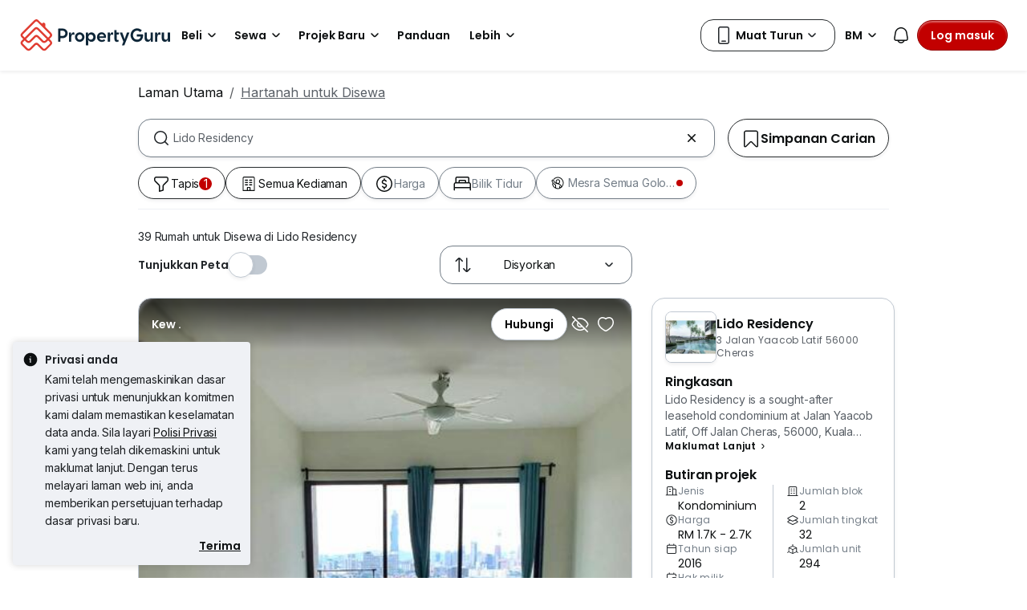

--- FILE ---
content_type: text/html; charset=utf-8
request_url: https://www.propertyguru.com.my/bm/hartanah-disewa/di-lido-residency-6506
body_size: 70554
content:
<!DOCTYPE html><html prefix="og: https://ogp.me/ns# fb: http://ogp.me/ns/fb#" lang="ms"><head><meta charSet="utf-8" data-next-head=""/><meta name="viewport" content="width=device-width, initial-scale=1.0, minimum-scale=1, maximum-scale=1" id="viewport" data-next-head=""/><title data-next-head="">Rumah untuk Disewa di Lido Residency, Jan 2026</title><meta name="robots" content="index,follow" data-next-head=""/><meta name="description" content="39 rumah untuk disewa di Lido Residency - Jan 2026. Hubungi ejen hartanah dan bandingkan harga di PropertyGuru Malaysia." data-next-head=""/><link rel="alternate" hrefLang="x-default" href="https://www.propertyguru.com.my/property-for-rent/at-lido-residency-6506" data-next-head=""/><link rel="alternate" hrefLang="en" href="https://www.propertyguru.com.my/property-for-rent/at-lido-residency-6506" data-next-head=""/><link rel="alternate" hrefLang="ms" href="https://www.propertyguru.com.my/bm/hartanah-disewa/di-lido-residency-6506" data-next-head=""/><meta property="fb:app_id" content="1627438264181015" data-next-head=""/><meta property="og:title" content="Rumah untuk Disewa di Lido Residency, Jan 2026" data-next-head=""/><meta property="og:description" content="39 rumah untuk disewa di Lido Residency - Jan 2026. Hubungi ejen hartanah dan bandingkan harga di PropertyGuru Malaysia." data-next-head=""/><meta property="og:url" content="https://www.propertyguru.com.my/bm/hartanah-disewa/di-lido-residency-6506" data-next-head=""/><meta property="og:type" content="article" data-next-head=""/><meta property="og:image" data-next-head=""/><link rel="canonical" href="https://www.propertyguru.com.my/bm/hartanah-disewa/di-lido-residency-6506" data-next-head=""/><meta http-equiv="x-dns-prefetch-control" content="on" data-next-head=""/><meta name="apple-itunes-app" content="app-id=482524585" data-next-head=""/><meta name="google-play-app" content="app-id=com.allproperty.android.consumer.sg" data-next-head=""/><meta name="msapplication-TileColor" content="#cc2222" data-next-head=""/><meta name="msapplication-square150x150logo" content="https://cdn.pgimgs.com/hive-ui/static/v0.1.3/images/ms-touch.png" data-next-head=""/><meta name="theme-color" content="#ffffff" data-next-head=""/><meta name="logo" content="https://cdn.pgimgs.com/hive-ui/static/v0.1.3/logo/pg.svg" data-next-head=""/><link rel="preload" href="https://cdn.pgimgs.com/hive-ui/static/v0.1.104/fonts/pgicons-v2.woff2" as="font" type="font/woff2" crossorigin="anonymous"/><link rel="preload" href="https://cdn.pgimgs.com/marketplace-web/_next/static/chunks/8c003eb76616dddb.css" as="style" crossorigin="anonymous"/><link rel="preload" href="https://cdn.pgimgs.com/marketplace-web/_next/static/chunks/39613fa11c79100b.css" as="style" crossorigin="anonymous"/><link rel="preload" href="https://cdn.pgimgs.com/marketplace-web/_next/static/chunks/7e0a1fadbb113102.css" as="style" crossorigin="anonymous"/><link rel="preload" href="https://cdn.pgimgs.com/marketplace-web/_next/static/chunks/1b1cb44dbd1ade61.css" as="style" crossorigin="anonymous"/><link rel="preload" href="https://cdn.pgimgs.com/marketplace-web/_next/static/chunks/0b4293f8564afdc5.css" as="style" crossorigin="anonymous"/><link rel="preload" href="https://cdn.pgimgs.com/marketplace-web/_next/static/chunks/fc5c4ae18d5254c3.css" as="style" crossorigin="anonymous"/><link rel="preload" href="https://cdn.pgimgs.com/marketplace-web/_next/static/chunks/fab4bce94cdee222.css" as="style" crossorigin="anonymous"/><link rel="preload" href="https://cdn.pgimgs.com/marketplace-web/_next/static/chunks/458e4014fa913026.css" as="style" crossorigin="anonymous"/><link rel="preload" href="https://cdn.pgimgs.com/marketplace-web/_next/static/chunks/534afa47ae347d84.css" as="style" crossorigin="anonymous"/><link rel="preload" href="https://cdn.pgimgs.com/marketplace-web/_next/static/chunks/c1a9faaabf4a8be5.css" as="style" crossorigin="anonymous"/><link rel="preload" href="https://cdn.pgimgs.com/marketplace-web/_next/static/chunks/f22b748f655d0530.css" as="style" crossorigin="anonymous"/><link rel="preload" href="https://cdn.pgimgs.com/marketplace-web/_next/static/chunks/7700265052a016c9.css" as="style" crossorigin="anonymous"/><link rel="preload" href="https://cdn.pgimgs.com/marketplace-web/_next/static/chunks/c403c62f7c6a4421.css" as="style" crossorigin="anonymous"/><link rel="preload" href="https://cdn.pgimgs.com/marketplace-web/_next/static/chunks/3587c56578ad9432.css" as="style" crossorigin="anonymous"/><link rel="preload" href="https://cdn.pgimgs.com/marketplace-web/_next/static/chunks/454e4f3f6076f095.css" as="style" crossorigin="anonymous"/><link rel="preload" href="https://cdn.pgimgs.com/marketplace-web/_next/static/chunks/a00e0f71ad04449f.css" as="style" crossorigin="anonymous"/><link rel="preload" href="https://cdn.pgimgs.com/marketplace-web/_next/static/chunks/470cf954d7c2d1b4.css" as="style" crossorigin="anonymous"/><link rel="preload" href="https://cdn.pgimgs.com/marketplace-web/_next/static/chunks/b00c4cfd8b66380f.css" as="style" crossorigin="anonymous"/><link rel="preload" href="https://cdn.pgimgs.com/marketplace-web/_next/static/chunks/b0137582766aec63.css" as="style" crossorigin="anonymous"/><link rel="preload" href="https://cdn.pgimgs.com/marketplace-web/_next/static/chunks/4e02590ef6e55ad8.css" as="style" crossorigin="anonymous"/><link rel="preload" href="https://cdn.pgimgs.com/marketplace-web/_next/static/chunks/57c1b6ac84df2578.css" as="style" crossorigin="anonymous"/><link rel="preload" href="https://cdn.pgimgs.com/marketplace-web/_next/static/chunks/149514dd7bfe3a94.css" as="style" crossorigin="anonymous"/><link rel="preload" href="https://cdn.pgimgs.com/marketplace-web/_next/static/chunks/6fdf608c8011b4d5.css" as="style" crossorigin="anonymous"/><link rel="preload" href="https://cdn.pgimgs.com/marketplace-web/_next/static/chunks/3054468226f2f21b.css" as="style" crossorigin="anonymous"/><link rel="preload" href="https://cdn.pgimgs.com/marketplace-web/_next/static/chunks/8a2417780bf0cba3.css" as="style" crossorigin="anonymous"/><link rel="preload" href="https://cdn.pgimgs.com/marketplace-web/_next/static/chunks/e7ed5230036a23f4.css" as="style" crossorigin="anonymous"/><link rel="preload" href="https://cdn.pgimgs.com/marketplace-web/_next/static/chunks/2d897f11a1f9a40d.css" as="style" crossorigin="anonymous"/><link rel="preload" href="https://cdn.pgimgs.com/marketplace-web/_next/static/chunks/0fd36dacf8b89eff.css" as="style" crossorigin="anonymous"/><link rel="preload" href="https://cdn.pgimgs.com/marketplace-web/_next/static/chunks/04490e1c3da101c0.css" as="style" crossorigin="anonymous"/><link rel="preload" href="https://cdn.pgimgs.com/marketplace-web/_next/static/chunks/e9db43b01215e912.css" as="style" crossorigin="anonymous"/><link rel="preload" href="https://cdn.pgimgs.com/marketplace-web/_next/static/chunks/cc6199853a2fe83a.css" as="style" crossorigin="anonymous"/><link rel="preload" href="https://cdn.pgimgs.com/marketplace-web/_next/static/chunks/b4388830c992346d.css" as="style" crossorigin="anonymous"/><link rel="preload" href="https://cdn.pgimgs.com/marketplace-web/_next/static/chunks/d344619ee5c8aa47.css" as="style" crossorigin="anonymous"/><link rel="preload" href="https://cdn.pgimgs.com/marketplace-web/_next/static/chunks/d231a0b5554daaef.css" as="style" crossorigin="anonymous"/><link rel="preload" href="https://cdn.pgimgs.com/marketplace-web/_next/static/chunks/6479e24848ce6e65.css" as="style" crossorigin="anonymous"/><link rel="preload" href="https://cdn.pgimgs.com/marketplace-web/_next/static/chunks/1b25cd60c0e665fd.css" as="style" crossorigin="anonymous"/><link rel="preload" href="https://cdn.pgimgs.com/marketplace-web/_next/static/chunks/4cc315612bbb3c02.css" as="style" crossorigin="anonymous"/><link rel="preload" href="https://cdn.pgimgs.com/marketplace-web/_next/static/chunks/32c90522297e408b.css" as="style" crossorigin="anonymous"/><link rel="preload" href="https://cdn.pgimgs.com/marketplace-web/_next/static/chunks/caacec50d992cc87.css" as="style" crossorigin="anonymous"/><link rel="preload" href="https://cdn.pgimgs.com/marketplace-web/_next/static/chunks/ae258230d675898b.css" as="style" crossorigin="anonymous"/><link rel="preload" href="https://cdn.pgimgs.com/marketplace-web/_next/static/chunks/f6b1ee8e75d49fb0.css" as="style" crossorigin="anonymous"/><link rel="preload" href="https://cdn.pgimgs.com/marketplace-web/_next/static/chunks/80ed22d494bc3bc1.css" as="style" crossorigin="anonymous"/><link rel="preload" href="https://cdn.pgimgs.com/marketplace-web/_next/static/chunks/bb3f7a41ceec0e36.css" as="style" crossorigin="anonymous"/><link rel="preload" href="https://cdn.pgimgs.com/marketplace-web/_next/static/chunks/6c7a8850f72ad8cb.css" as="style" crossorigin="anonymous"/><link rel="preload" href="https://cdn.pgimgs.com/marketplace-web/_next/static/chunks/a72b8926ca51758c.css" as="style" crossorigin="anonymous"/><link rel="preload" href="https://cdn.pgimgs.com/marketplace-web/_next/static/chunks/7a1f7ba7303de409.css" as="style" crossorigin="anonymous"/><link rel="preload" href="https://cdn.pgimgs.com/marketplace-web/_next/static/chunks/6e48bb891af4e61f.css" as="style" crossorigin="anonymous"/><link href="https://fonts.googleapis.com/css2?family=Poppins:wght@400;500;600&amp;family=Roboto:wght@400;500;600&amp;family=Inter:wght@400;500;600&amp;display=swap" rel="stylesheet"/><script id="dd-version" data-nscript="beforeInteractive" crossorigin="anonymous">
                globalThis.DD_VERSION = 'consumer-v2.10.12';
                globalThis.DD_SERVICE = 'marketplace-consumer-my';
                globalThis.DD_RUM_APPLICATION_ID = '83ae975c-082f-4464-91f6-9491e26c0699';
                globalThis.DD_RUM_CLIENT_TOKEN = 'pubaa3bdfdca4b1fdc4d0265b16433205fe';
                globalThis.DD_RUM_SAMPLING_RATE = '3';
              </script><link rel="stylesheet" href="https://cdn.pgimgs.com/marketplace-web/_next/static/chunks/8c003eb76616dddb.css" crossorigin="anonymous" data-n-p=""/><link rel="stylesheet" href="https://cdn.pgimgs.com/marketplace-web/_next/static/chunks/39613fa11c79100b.css" crossorigin="anonymous" data-n-p=""/><link rel="stylesheet" href="https://cdn.pgimgs.com/marketplace-web/_next/static/chunks/7e0a1fadbb113102.css" crossorigin="anonymous" data-n-p=""/><link rel="stylesheet" href="https://cdn.pgimgs.com/marketplace-web/_next/static/chunks/1b1cb44dbd1ade61.css" crossorigin="anonymous" data-n-p=""/><link rel="stylesheet" href="https://cdn.pgimgs.com/marketplace-web/_next/static/chunks/0b4293f8564afdc5.css" crossorigin="anonymous" data-n-p=""/><link rel="stylesheet" href="https://cdn.pgimgs.com/marketplace-web/_next/static/chunks/fc5c4ae18d5254c3.css" crossorigin="anonymous" data-n-p=""/><link rel="stylesheet" href="https://cdn.pgimgs.com/marketplace-web/_next/static/chunks/fab4bce94cdee222.css" crossorigin="anonymous"/><link rel="stylesheet" href="https://cdn.pgimgs.com/marketplace-web/_next/static/chunks/458e4014fa913026.css" crossorigin="anonymous"/><link rel="stylesheet" href="https://cdn.pgimgs.com/marketplace-web/_next/static/chunks/534afa47ae347d84.css" crossorigin="anonymous"/><link rel="stylesheet" href="https://cdn.pgimgs.com/marketplace-web/_next/static/chunks/c1a9faaabf4a8be5.css" crossorigin="anonymous"/><link rel="stylesheet" href="https://cdn.pgimgs.com/marketplace-web/_next/static/chunks/f22b748f655d0530.css" crossorigin="anonymous"/><link rel="stylesheet" href="https://cdn.pgimgs.com/marketplace-web/_next/static/chunks/7700265052a016c9.css" crossorigin="anonymous"/><link rel="stylesheet" href="https://cdn.pgimgs.com/marketplace-web/_next/static/chunks/c403c62f7c6a4421.css" crossorigin="anonymous"/><link rel="stylesheet" href="https://cdn.pgimgs.com/marketplace-web/_next/static/chunks/3587c56578ad9432.css" crossorigin="anonymous"/><link rel="stylesheet" href="https://cdn.pgimgs.com/marketplace-web/_next/static/chunks/454e4f3f6076f095.css" crossorigin="anonymous"/><link rel="stylesheet" href="https://cdn.pgimgs.com/marketplace-web/_next/static/chunks/a00e0f71ad04449f.css" crossorigin="anonymous"/><link rel="stylesheet" href="https://cdn.pgimgs.com/marketplace-web/_next/static/chunks/470cf954d7c2d1b4.css" crossorigin="anonymous"/><link rel="stylesheet" href="https://cdn.pgimgs.com/marketplace-web/_next/static/chunks/b00c4cfd8b66380f.css" crossorigin="anonymous"/><link rel="stylesheet" href="https://cdn.pgimgs.com/marketplace-web/_next/static/chunks/b0137582766aec63.css" crossorigin="anonymous"/><link rel="stylesheet" href="https://cdn.pgimgs.com/marketplace-web/_next/static/chunks/4e02590ef6e55ad8.css" crossorigin="anonymous"/><link rel="stylesheet" href="https://cdn.pgimgs.com/marketplace-web/_next/static/chunks/57c1b6ac84df2578.css" crossorigin="anonymous"/><link rel="stylesheet" href="https://cdn.pgimgs.com/marketplace-web/_next/static/chunks/149514dd7bfe3a94.css" crossorigin="anonymous"/><link rel="stylesheet" href="https://cdn.pgimgs.com/marketplace-web/_next/static/chunks/6fdf608c8011b4d5.css" crossorigin="anonymous"/><link rel="stylesheet" href="https://cdn.pgimgs.com/marketplace-web/_next/static/chunks/3054468226f2f21b.css" crossorigin="anonymous"/><link rel="stylesheet" href="https://cdn.pgimgs.com/marketplace-web/_next/static/chunks/8a2417780bf0cba3.css" crossorigin="anonymous"/><link rel="stylesheet" href="https://cdn.pgimgs.com/marketplace-web/_next/static/chunks/e7ed5230036a23f4.css" crossorigin="anonymous"/><link rel="stylesheet" href="https://cdn.pgimgs.com/marketplace-web/_next/static/chunks/2d897f11a1f9a40d.css" crossorigin="anonymous"/><link rel="stylesheet" href="https://cdn.pgimgs.com/marketplace-web/_next/static/chunks/0fd36dacf8b89eff.css" crossorigin="anonymous"/><link rel="stylesheet" href="https://cdn.pgimgs.com/marketplace-web/_next/static/chunks/04490e1c3da101c0.css" crossorigin="anonymous"/><link rel="stylesheet" href="https://cdn.pgimgs.com/marketplace-web/_next/static/chunks/e9db43b01215e912.css" crossorigin="anonymous"/><link rel="stylesheet" href="https://cdn.pgimgs.com/marketplace-web/_next/static/chunks/cc6199853a2fe83a.css" crossorigin="anonymous"/><link rel="stylesheet" href="https://cdn.pgimgs.com/marketplace-web/_next/static/chunks/b4388830c992346d.css" crossorigin="anonymous"/><link rel="stylesheet" href="https://cdn.pgimgs.com/marketplace-web/_next/static/chunks/d344619ee5c8aa47.css" crossorigin="anonymous"/><link rel="stylesheet" href="https://cdn.pgimgs.com/marketplace-web/_next/static/chunks/d231a0b5554daaef.css" crossorigin="anonymous"/><link rel="stylesheet" href="https://cdn.pgimgs.com/marketplace-web/_next/static/chunks/6479e24848ce6e65.css" crossorigin="anonymous"/><link rel="stylesheet" href="https://cdn.pgimgs.com/marketplace-web/_next/static/chunks/1b25cd60c0e665fd.css" crossorigin="anonymous"/><link rel="stylesheet" href="https://cdn.pgimgs.com/marketplace-web/_next/static/chunks/4cc315612bbb3c02.css" crossorigin="anonymous"/><link rel="stylesheet" href="https://cdn.pgimgs.com/marketplace-web/_next/static/chunks/32c90522297e408b.css" crossorigin="anonymous"/><link rel="stylesheet" href="https://cdn.pgimgs.com/marketplace-web/_next/static/chunks/caacec50d992cc87.css" crossorigin="anonymous"/><link rel="stylesheet" href="https://cdn.pgimgs.com/marketplace-web/_next/static/chunks/ae258230d675898b.css" crossorigin="anonymous"/><link rel="stylesheet" href="https://cdn.pgimgs.com/marketplace-web/_next/static/chunks/f6b1ee8e75d49fb0.css" crossorigin="anonymous"/><link rel="stylesheet" href="https://cdn.pgimgs.com/marketplace-web/_next/static/chunks/80ed22d494bc3bc1.css" crossorigin="anonymous"/><link rel="stylesheet" href="https://cdn.pgimgs.com/marketplace-web/_next/static/chunks/bb3f7a41ceec0e36.css" crossorigin="anonymous"/><link rel="stylesheet" href="https://cdn.pgimgs.com/marketplace-web/_next/static/chunks/6c7a8850f72ad8cb.css" crossorigin="anonymous"/><link rel="stylesheet" href="https://cdn.pgimgs.com/marketplace-web/_next/static/chunks/a72b8926ca51758c.css" crossorigin="anonymous"/><link rel="stylesheet" href="https://cdn.pgimgs.com/marketplace-web/_next/static/chunks/7a1f7ba7303de409.css" crossorigin="anonymous"/><link rel="stylesheet" href="https://cdn.pgimgs.com/marketplace-web/_next/static/chunks/6e48bb891af4e61f.css" crossorigin="anonymous"/><noscript data-n-css=""></noscript><script defer="" crossorigin="anonymous" noModule="" src="https://cdn.pgimgs.com/marketplace-web/_next/static/chunks/a6dad97d9634a72d.js"></script><script defer="" src="https://cdn.pgimgs.com/marketplace-web/_next/static/chunks/386eee82057e6e6f.js" crossorigin="anonymous"></script><script defer="" src="https://cdn.pgimgs.com/marketplace-web/_next/static/chunks/17e706f2e55fb5ce.js" crossorigin="anonymous"></script><script defer="" src="https://cdn.pgimgs.com/marketplace-web/_next/static/chunks/e913c3b82ea5c786.js" crossorigin="anonymous"></script><script defer="" src="https://cdn.pgimgs.com/marketplace-web/_next/static/chunks/83b550a5e5557ad7.js" crossorigin="anonymous"></script><script defer="" src="https://cdn.pgimgs.com/marketplace-web/_next/static/chunks/d2ba2628807f2879.js" crossorigin="anonymous"></script><script defer="" src="https://cdn.pgimgs.com/marketplace-web/_next/static/chunks/a6637892fdeae65c.js" crossorigin="anonymous"></script><script defer="" src="https://cdn.pgimgs.com/marketplace-web/_next/static/chunks/4e6767c1ca427522.js" crossorigin="anonymous"></script><script defer="" src="https://cdn.pgimgs.com/marketplace-web/_next/static/chunks/2181e6a2ff434bd3.js" crossorigin="anonymous"></script><script defer="" src="https://cdn.pgimgs.com/marketplace-web/_next/static/chunks/ab649bd1044e48b3.js" crossorigin="anonymous"></script><script defer="" src="https://cdn.pgimgs.com/marketplace-web/_next/static/chunks/b16b961547e58621.js" crossorigin="anonymous"></script><script defer="" src="https://cdn.pgimgs.com/marketplace-web/_next/static/chunks/05839cfa17f3b756.js" crossorigin="anonymous"></script><script defer="" src="https://cdn.pgimgs.com/marketplace-web/_next/static/chunks/18ce7acd74e30bb4.js" crossorigin="anonymous"></script><script defer="" src="https://cdn.pgimgs.com/marketplace-web/_next/static/chunks/39742e1cb188cd11.js" crossorigin="anonymous"></script><script defer="" src="https://cdn.pgimgs.com/marketplace-web/_next/static/chunks/61949bd0b0249595.js" crossorigin="anonymous"></script><script defer="" src="https://cdn.pgimgs.com/marketplace-web/_next/static/chunks/18cf9b3ab8570430.js" crossorigin="anonymous"></script><script defer="" src="https://cdn.pgimgs.com/marketplace-web/_next/static/chunks/5a811dcfc413618a.js" crossorigin="anonymous"></script><script defer="" src="https://cdn.pgimgs.com/marketplace-web/_next/static/chunks/796dc995a7b916ad.js" crossorigin="anonymous"></script><script defer="" src="https://cdn.pgimgs.com/marketplace-web/_next/static/chunks/b67991b4f40ec4b3.js" crossorigin="anonymous"></script><script defer="" src="https://cdn.pgimgs.com/marketplace-web/_next/static/chunks/79e7a9c4396dbd66.js" crossorigin="anonymous"></script><script defer="" src="https://cdn.pgimgs.com/marketplace-web/_next/static/chunks/84ab403ab1840652.js" crossorigin="anonymous"></script><script defer="" src="https://cdn.pgimgs.com/marketplace-web/_next/static/chunks/abc85297c8e11f53.js" crossorigin="anonymous"></script><script defer="" src="https://cdn.pgimgs.com/marketplace-web/_next/static/chunks/3dee811d7026e01d.js" crossorigin="anonymous"></script><script defer="" src="https://cdn.pgimgs.com/marketplace-web/_next/static/chunks/3debc36ac702280a.js" crossorigin="anonymous"></script><script defer="" src="https://cdn.pgimgs.com/marketplace-web/_next/static/chunks/d5357ba02179f610.js" crossorigin="anonymous"></script><script defer="" src="https://cdn.pgimgs.com/marketplace-web/_next/static/chunks/f351617b5ad885e5.js" crossorigin="anonymous"></script><script defer="" src="https://cdn.pgimgs.com/marketplace-web/_next/static/chunks/a946cdca046ca7fe.js" crossorigin="anonymous"></script><script defer="" src="https://cdn.pgimgs.com/marketplace-web/_next/static/chunks/7a83f27e7648058f.js" crossorigin="anonymous"></script><script defer="" src="https://cdn.pgimgs.com/marketplace-web/_next/static/chunks/d5d028a8bfab5073.js" crossorigin="anonymous"></script><script defer="" src="https://cdn.pgimgs.com/marketplace-web/_next/static/chunks/621c94bd997c0c19.js" crossorigin="anonymous"></script><script defer="" src="https://cdn.pgimgs.com/marketplace-web/_next/static/chunks/83fc92de5acb2b6f.js" crossorigin="anonymous"></script><script defer="" src="https://cdn.pgimgs.com/marketplace-web/_next/static/chunks/882b0c963890cdd6.js" crossorigin="anonymous"></script><script defer="" src="https://cdn.pgimgs.com/marketplace-web/_next/static/chunks/86d2f15ae6480239.js" crossorigin="anonymous"></script><script defer="" src="https://cdn.pgimgs.com/marketplace-web/_next/static/chunks/adcfabf5d138f58d.js" crossorigin="anonymous"></script><script defer="" src="https://cdn.pgimgs.com/marketplace-web/_next/static/chunks/249729c565db892f.js" crossorigin="anonymous"></script><script defer="" src="https://cdn.pgimgs.com/marketplace-web/_next/static/chunks/086e8f9c0125d348.js" crossorigin="anonymous"></script><script defer="" src="https://cdn.pgimgs.com/marketplace-web/_next/static/chunks/2284208a75cdbe7a.js" crossorigin="anonymous"></script><script defer="" src="https://cdn.pgimgs.com/marketplace-web/_next/static/chunks/81dea14c8b67aee2.js" crossorigin="anonymous"></script><script defer="" src="https://cdn.pgimgs.com/marketplace-web/_next/static/chunks/a5d1816c3151db55.js" crossorigin="anonymous"></script><script defer="" src="https://cdn.pgimgs.com/marketplace-web/_next/static/chunks/571524801f06f854.js" crossorigin="anonymous"></script><script defer="" src="https://cdn.pgimgs.com/marketplace-web/_next/static/chunks/deb14ed74c92f607.js" crossorigin="anonymous"></script><script defer="" src="https://cdn.pgimgs.com/marketplace-web/_next/static/chunks/f19bc5977fb2a52f.js" crossorigin="anonymous"></script><script defer="" src="https://cdn.pgimgs.com/marketplace-web/_next/static/chunks/26b89b60ebb9370e.js" crossorigin="anonymous"></script><script defer="" src="https://cdn.pgimgs.com/marketplace-web/_next/static/chunks/4f0e4318078eb0ab.js" crossorigin="anonymous"></script><script defer="" src="https://cdn.pgimgs.com/marketplace-web/_next/static/chunks/9bc9230b0d8fcec1.js" crossorigin="anonymous"></script><script src="https://cdn.pgimgs.com/marketplace-web/_next/static/chunks/44f85696145ea543.js" defer="" crossorigin="anonymous"></script><script src="https://cdn.pgimgs.com/marketplace-web/_next/static/chunks/ebacf62d85409fcd.js" defer="" crossorigin="anonymous"></script><script src="https://cdn.pgimgs.com/marketplace-web/_next/static/chunks/050a24a87a0eb391.js" defer="" crossorigin="anonymous"></script><script src="https://cdn.pgimgs.com/marketplace-web/_next/static/chunks/0139d1f30713a5fa.js" defer="" crossorigin="anonymous"></script><script src="https://cdn.pgimgs.com/marketplace-web/_next/static/chunks/07be11bbce97ef92.js" defer="" crossorigin="anonymous"></script><script src="https://cdn.pgimgs.com/marketplace-web/_next/static/chunks/f5bcfbb753e12bcf.js" defer="" crossorigin="anonymous"></script><script src="https://cdn.pgimgs.com/marketplace-web/_next/static/chunks/411532b08e707241.js" defer="" crossorigin="anonymous"></script><script src="https://cdn.pgimgs.com/marketplace-web/_next/static/chunks/55fd043cb62b4b0f.js" defer="" crossorigin="anonymous"></script><script src="https://cdn.pgimgs.com/marketplace-web/_next/static/chunks/623f7a3678954abd.js" defer="" crossorigin="anonymous"></script><script src="https://cdn.pgimgs.com/marketplace-web/_next/static/chunks/5efa44059425f85d.js" defer="" crossorigin="anonymous"></script><script src="https://cdn.pgimgs.com/marketplace-web/_next/static/chunks/37169facb974bba7.js" defer="" crossorigin="anonymous"></script><script src="https://cdn.pgimgs.com/marketplace-web/_next/static/chunks/6b8e31d69775b512.js" defer="" crossorigin="anonymous"></script><script src="https://cdn.pgimgs.com/marketplace-web/_next/static/chunks/7b70915865aebe85.js" defer="" crossorigin="anonymous"></script><script src="https://cdn.pgimgs.com/marketplace-web/_next/static/chunks/6e78e14f3bd046a9.js" defer="" crossorigin="anonymous"></script><script src="https://cdn.pgimgs.com/marketplace-web/_next/static/chunks/ada15edcf77597d8.js" defer="" crossorigin="anonymous"></script><script src="https://cdn.pgimgs.com/marketplace-web/_next/static/chunks/9bf717311087e106.js" defer="" crossorigin="anonymous"></script><script src="https://cdn.pgimgs.com/marketplace-web/_next/static/chunks/6c7d72883ac9908f.js" defer="" crossorigin="anonymous"></script><script src="https://cdn.pgimgs.com/marketplace-web/_next/static/chunks/turbopack-dbd741f96e341c42.js" defer="" crossorigin="anonymous"></script><script src="https://cdn.pgimgs.com/marketplace-web/_next/static/chunks/363b4ec6f0d53e65.js" defer="" crossorigin="anonymous"></script><script src="https://cdn.pgimgs.com/marketplace-web/_next/static/chunks/3ed10e43fd1f8df6.js" defer="" crossorigin="anonymous"></script><script src="https://cdn.pgimgs.com/marketplace-web/_next/static/chunks/turbopack-fb105b55f9a1654e.js" defer="" crossorigin="anonymous"></script><script src="https://cdn.pgimgs.com/marketplace-web/_next/static/YWGUuj-3piqjiMGzP5BMR/_ssgManifest.js" defer="" crossorigin="anonymous"></script><script src="https://cdn.pgimgs.com/marketplace-web/_next/static/YWGUuj-3piqjiMGzP5BMR/_buildManifest.js" defer="" crossorigin="anonymous"></script></head><body><link rel="preload" as="image" href="https://cdn.pgimgs.com/hive-ui/static/v0.1.3/logo/pg-horizontal.svg"/><link rel="preload" as="image" href="https://my1-cdn.pgimgs.com/listing/60599644/UPHO.282049207.V800/Lido-Residency-Cheras-Malaysia.jpg"/><link rel="preload" as="image" href="https://cdn.pgimgs.com/hive-ui-core/static/v1.6/icons/svgs/chevron-left-f.svg"/><link rel="preload" as="image" href="https://cdn.pgimgs.com/hive-ui-core/static/v1.6/icons/svgs/chevron-right-f.svg"/><link rel="preload" as="image" href="https://cdn.pgimgs.com/hive-ui/static/v0.1.137/pg-icons/font/v3/image-fallback.svg"/><link rel="preload" as="image" href="https://sg1-cdn.pgimgs.com/projectnet-project/3497/ZPPHO.125978390.R150X150.jpg"/><link rel="preload" as="image" href="https://cdn.pgimgs.com/hive-ui/static/v0.1.3/flags/malaysia.svg"/><div id="__next"><div class="root-element srp-root"><div class="base-page-layout-root"><nav id="mega-menu-navbar-widget" da-id="mega-menu-navbar-widget" class="mega-menu-navbar-root mega-menu-group mega-menu-navbar-root mega-menu-navbar-root-light"><div da-id="mega-menu-navbar-desktop-container" class="mega-menu-navbar-root__desktop-container"><a href="/bm" class="mega-menu-navbar-root__desktop-brand"><img class="hui-image hui-image--1_1 mega-menu-navbar-root__pg-desktop-logo" src="https://cdn.pgimgs.com/hive-ui/static/v0.1.3/logo/pg-horizontal.svg" alt="Logo" height="40"/></a><div class="mega-menu-navbar-root__center-content mega-menu-navbar-root-nav" da-id="mega-menu-navbar"><div da-id="mega-menu-navbar-l1-link" class="mega-menu-navbar-root__navbar-link-dropdown-container  dropdown"><a role="button" tabindex="0" href="/bm/hartanah-dijual" target="_self" id="react-aria-«R1694bm»" aria-expanded="false" title="Hartanah Dijual di Malaysia" class="dropdown-toggle btn btn-light">Beli<div class="hui-svgicon hui-svgicon--chevron-down-small-o hui-svgicon--m" style="background-color:#0D1011" da-id="svg-icon"></div></a><div da-id="mega-menu-navbar-l1-link-expanded" data-bs-popper="static" class="mega-menu-dropdown dropdown-menu"><div class="mega-menu-dropdown__dropdown-wrapper"><div class="mega-menu-dropdown__dropdown-gap"></div><div class="mega-menu-dropdown__dropdown-container"><div class="mega-menu-dropdown__dropdown-content"><div class="mega-menu-dropdown__dropdown-body"><div class="mega-menu-dropdown__dropdown-content"><ul da-id="mega-menu-navbar-menu-category" class="hui-list mega-menu-dropdown__dropdown-category"><li title="" da-id="mega-menu-navbar-l2-link" class="hui-list-item mega-menu-dropdown__dropdown-item dropdown-item-bold"><div class="mega-menu-dropdown__dropdown-text">Lokasi</div></li><li title="Kuala Lumpur" da-id="mega-menu-navbar-l3-link" class="hui-list-item mega-menu-dropdown__dropdown-item clickable"><a href="/bm/hartanah-dijual/sekitar-kuala-lumpur-58jok" target="_self" rel="noopener" class="mega-menu-dropdown__dropdown-link">Kuala Lumpur</a></li><li title="Pulau Pinang" da-id="mega-menu-navbar-l3-link" class="hui-list-item mega-menu-dropdown__dropdown-item clickable"><a href="/bm/hartanah-dijual/sekitar-penang-5qvq6" target="_self" rel="noopener" class="mega-menu-dropdown__dropdown-link">Pulau Pinang</a></li><li title="Johor Bahru" da-id="mega-menu-navbar-l3-link" class="hui-list-item mega-menu-dropdown__dropdown-item clickable"><a href="/bm/hartanah-dijual/sekitar-johor-bahru-v2xvv" target="_self" rel="noopener" class="mega-menu-dropdown__dropdown-link">Johor Bahru</a></li></ul><ul da-id="mega-menu-navbar-menu-category" class="hui-list mega-menu-dropdown__dropdown-category"><li title="Direktori Kondo" da-id="mega-menu-navbar-l2-link" class="hui-list-item mega-menu-dropdown__dropdown-item dropdown-item-bold clickable"><a href="/bm/kondo" target="_self" rel="noopener" class="mega-menu-dropdown__dropdown-link">Direktori Kondo<div class="hui-svgicon hui-svgicon--chevron-right-small-o hui-svgicon--m" style="background-color:#0D1011" da-id="svg-icon"></div></a></li><li title="Emper - Penthouse" da-id="mega-menu-navbar-l3-link" class="hui-list-item mega-menu-dropdown__dropdown-item clickable"><a href="/bm/kondo-dijual/rumah-pentas" target="_self" rel="noopener" class="mega-menu-dropdown__dropdown-link">Emper - Penthouse</a></li><li title="Kondo Pegangan Bebas" da-id="mega-menu-navbar-l3-link" class="hui-list-item mega-menu-dropdown__dropdown-item clickable"><a href="/bm/kondo-dijual/pegangan-bebas" target="_self" rel="noopener" class="mega-menu-dropdown__dropdown-link">Kondo Pegangan Bebas</a></li><li title="Pangsapuri" da-id="mega-menu-navbar-l3-link" class="hui-list-item mega-menu-dropdown__dropdown-item clickable"><a href="/bm/pangsapuri-dijual" target="_self" rel="noopener" class="mega-menu-dropdown__dropdown-link">Pangsapuri</a></li></ul><ul da-id="mega-menu-navbar-menu-category" class="hui-list mega-menu-dropdown__dropdown-category"><li title="" da-id="mega-menu-navbar-l2-link" class="hui-list-item mega-menu-dropdown__dropdown-item dropdown-item-bold"><div class="mega-menu-dropdown__dropdown-text">Rumah Bertanah</div></li><li title="Banglo" da-id="mega-menu-navbar-l3-link" class="hui-list-item mega-menu-dropdown__dropdown-item clickable"><a href="/bm/banglo-dijual" target="_self" rel="noopener" class="mega-menu-dropdown__dropdown-link">Banglo</a></li><li title="Rumah Berkembar" da-id="mega-menu-navbar-l3-link" class="hui-list-item mega-menu-dropdown__dropdown-item clickable"><a href="/bm/rumah-berkembar-dijual" target="_self" rel="noopener" class="mega-menu-dropdown__dropdown-link">Rumah Berkembar</a></li><li title="Rumah Teres" da-id="mega-menu-navbar-l3-link" class="hui-list-item mega-menu-dropdown__dropdown-item clickable"><a href="/bm/rumah-teres-pautan-dijual" target="_self" rel="noopener" class="mega-menu-dropdown__dropdown-link">Rumah Teres</a></li></ul></div><hr class="hui-divider w-100 mega-menu-dropdown__divider mega-menu-dropdown__divider-margin-top"/><div class="mega-menu-dropdown__body-footer"><ul da-id="mega-menu-navbar-menu-category" class="hui-list mega-menu-dropdown__dropdown-category"><li title="Lihat Semua Hartanah untuk Dijual" da-id="mega-menu-navbar-viewall-link" class="hui-list-item mega-menu-dropdown__dropdown-item dropdown-item-bold clickable"><a href="/bm/hartanah-dijual" target="_self" rel="noopener" class="mega-menu-dropdown__dropdown-link mega-menu-dropdown__dropdown-link__footer">Lihat Semua Hartanah untuk Dijual<div class="hui-svgicon hui-svgicon--chevron-right-small-o hui-svgicon--m" style="background-color:#0D1011" da-id="svg-icon"></div></a></li></ul></div></div><div class="mega-menu-dropdown__dropdown-resources"><div class="mega-menu-dropdown__dropdown-content"><ul da-id="mega-menu-navbar-menu-category" class="hui-list mega-menu-dropdown__dropdown-category"><li title="" da-id="mega-menu-navbar-l2-link" class="hui-list-item mega-menu-dropdown__dropdown-item dropdown-item-bold"><div class="mega-menu-dropdown__dropdown-text">Sumber Beli</div></li><li class="hui-list-item mega-menu-dropdown__dropdown-resource-image desktop-only"><img loading="lazy" class="hui-image hui-image--1_1" src="https://cdn.pgimgs.com/hive-ui/static/v0.1.237/images/navbar-buy-resources.png" alt="Sumber Beli"/></li><li title="Hartanah Komersial" da-id="mega-menu-navbar-l3-link" class="hui-list-item mega-menu-dropdown__dropdown-item clickable"><a href="/bm/hartanah-komersial-dijual" target="_self" rel="noopener" class="mega-menu-dropdown__dropdown-link">Hartanah Komersial</a></li><li title="Cari Ejen" da-id="mega-menu-navbar-l3-link" class="hui-list-item mega-menu-dropdown__dropdown-item clickable"><a href="/bm/ejen-hartanah" target="_self" rel="noopener" class="mega-menu-dropdown__dropdown-link">Cari Ejen</a></li></ul></div></div></div></div></div></div></div><div da-id="mega-menu-navbar-l1-link" class="mega-menu-navbar-root__navbar-link-dropdown-container  dropdown"><a role="button" tabindex="0" href="/bm/hartanah-disewa" target="_self" id="react-aria-«R1a94bm»" aria-expanded="false" title="Hartanah untuk Disewa di Malaysia" class="dropdown-toggle btn btn-light">Sewa<div class="hui-svgicon hui-svgicon--chevron-down-small-o hui-svgicon--m" style="background-color:#0D1011" da-id="svg-icon"></div></a><div da-id="mega-menu-navbar-l1-link-expanded" data-bs-popper="static" class="mega-menu-dropdown dropdown-menu"><div class="mega-menu-dropdown__dropdown-wrapper"><div class="mega-menu-dropdown__dropdown-gap"></div><div class="mega-menu-dropdown__dropdown-container"><div class="mega-menu-dropdown__dropdown-content"><div class="mega-menu-dropdown__dropdown-body"><div class="mega-menu-dropdown__dropdown-content"><ul da-id="mega-menu-navbar-menu-category" class="hui-list mega-menu-dropdown__dropdown-category"><li title="" da-id="mega-menu-navbar-l2-link" class="hui-list-item mega-menu-dropdown__dropdown-item dropdown-item-bold"><div class="mega-menu-dropdown__dropdown-text">Lokasi</div></li><li title="Kuala Lumpur" da-id="mega-menu-navbar-l3-link" class="hui-list-item mega-menu-dropdown__dropdown-item clickable"><a href="/bm/hartanah-disewa/sekitar-kuala-lumpur-58jok" target="_self" rel="noopener" class="mega-menu-dropdown__dropdown-link">Kuala Lumpur</a></li><li title="Johor Bahru" da-id="mega-menu-navbar-l3-link" class="hui-list-item mega-menu-dropdown__dropdown-item clickable"><a href="/bm/hartanah-disewa/sekitar-johor-bahru-v2xvv" target="_self" rel="noopener" class="mega-menu-dropdown__dropdown-link">Johor Bahru</a></li><li title="Pulau Pinang" da-id="mega-menu-navbar-l3-link" class="hui-list-item mega-menu-dropdown__dropdown-item clickable"><a href="/bm/hartanah-disewa/sekitar-penang-5qvq6" target="_self" rel="noopener" class="mega-menu-dropdown__dropdown-link">Pulau Pinang</a></li></ul><ul da-id="mega-menu-navbar-menu-category" class="hui-list mega-menu-dropdown__dropdown-category"><li title="Direktori Kondo" da-id="mega-menu-navbar-l2-link" class="hui-list-item mega-menu-dropdown__dropdown-item dropdown-item-bold clickable"><a href="/bm/kondo" target="_self" rel="noopener" class="mega-menu-dropdown__dropdown-link">Direktori Kondo<div class="hui-svgicon hui-svgicon--chevron-right-small-o hui-svgicon--m" style="background-color:#0D1011" da-id="svg-icon"></div></a></li><li title="Kondominium" da-id="mega-menu-navbar-l3-link" class="hui-list-item mega-menu-dropdown__dropdown-item clickable"><a href="/bm/kondo-disewa" target="_self" rel="noopener" class="mega-menu-dropdown__dropdown-link">Kondominium</a></li><li title="Pangsapuri" da-id="mega-menu-navbar-l3-link" class="hui-list-item mega-menu-dropdown__dropdown-item clickable"><a href="/bm/pangsapuri-disewa" target="_self" rel="noopener" class="mega-menu-dropdown__dropdown-link">Pangsapuri</a></li><li title="Pangsapuri Studio" da-id="mega-menu-navbar-l3-link" class="hui-list-item mega-menu-dropdown__dropdown-item clickable"><a href="/bm/studio-apartment-disewa" target="_self" rel="noopener" class="mega-menu-dropdown__dropdown-link">Pangsapuri Studio</a></li></ul><ul da-id="mega-menu-navbar-menu-category" class="hui-list mega-menu-dropdown__dropdown-category"><li title="" da-id="mega-menu-navbar-l2-link" class="hui-list-item mega-menu-dropdown__dropdown-item dropdown-item-bold"><div class="mega-menu-dropdown__dropdown-text">Rumah Bertanah</div></li><li title="Banglo" da-id="mega-menu-navbar-l3-link" class="hui-list-item mega-menu-dropdown__dropdown-item clickable"><a href="/bm/banglo-disewa" target="_self" rel="noopener" class="mega-menu-dropdown__dropdown-link">Banglo</a></li><li title="Dupleks" da-id="mega-menu-navbar-l3-link" class="hui-list-item mega-menu-dropdown__dropdown-item clickable"><a href="/bm/dupleks-disewa" target="_self" rel="noopener" class="mega-menu-dropdown__dropdown-link">Dupleks</a></li><li title="Rumah Teres" da-id="mega-menu-navbar-l3-link" class="hui-list-item mega-menu-dropdown__dropdown-item clickable"><a href="/bm/rumah-teres-pautan-disewa" target="_self" rel="noopener" class="mega-menu-dropdown__dropdown-link">Rumah Teres</a></li></ul></div><hr class="hui-divider w-100 mega-menu-dropdown__divider mega-menu-dropdown__divider-margin-top"/><div class="mega-menu-dropdown__body-footer"><ul da-id="mega-menu-navbar-menu-category" class="hui-list mega-menu-dropdown__dropdown-category"><li title="Lihat Semua Hartanah untuk Disewa" da-id="mega-menu-navbar-viewall-link" class="hui-list-item mega-menu-dropdown__dropdown-item dropdown-item-bold clickable"><a href="/bm/hartanah-disewa" target="_self" rel="noopener" class="mega-menu-dropdown__dropdown-link mega-menu-dropdown__dropdown-link__footer">Lihat Semua Hartanah untuk Disewa<div class="hui-svgicon hui-svgicon--chevron-right-small-o hui-svgicon--m" style="background-color:#0D1011" da-id="svg-icon"></div></a></li></ul></div></div><div class="mega-menu-dropdown__dropdown-resources"><div class="mega-menu-dropdown__dropdown-content"><ul da-id="mega-menu-navbar-menu-category" class="hui-list mega-menu-dropdown__dropdown-category"><li title="" da-id="mega-menu-navbar-l2-link" class="hui-list-item mega-menu-dropdown__dropdown-item dropdown-item-bold"><div class="mega-menu-dropdown__dropdown-text">Sumber Sewa</div></li><li class="hui-list-item mega-menu-dropdown__dropdown-resource-image desktop-only"><img loading="lazy" class="hui-image hui-image--1_1" src="https://cdn.pgimgs.com/hive-ui/static/v0.1.237/images/navbar-rent-resources.png" alt="Sumber Sewa"/></li><li title="Hartanah Komersial" da-id="mega-menu-navbar-l3-link" class="hui-list-item mega-menu-dropdown__dropdown-item clickable"><a href="/bm/hartanah-komersial-disewa" target="_self" rel="noopener" class="mega-menu-dropdown__dropdown-link">Hartanah Komersial</a></li><li title="Cari Ejen" da-id="mega-menu-navbar-l3-link" class="hui-list-item mega-menu-dropdown__dropdown-item clickable"><a href="/bm/ejen-hartanah" target="_self" rel="noopener" class="mega-menu-dropdown__dropdown-link">Cari Ejen</a></li></ul></div></div></div></div></div></div></div><div da-id="mega-menu-navbar-l1-link" class="mega-menu-navbar-root__navbar-link-dropdown-container  dropdown"><a role="button" tabindex="0" href="/bm/perumahan-baru" target="_self" id="react-aria-«R1e94bm»" aria-expanded="false" title="Perumahan Baru di Malaysia" class="dropdown-toggle btn btn-light">Projek Baru<div class="hui-svgicon hui-svgicon--chevron-down-small-o hui-svgicon--m" style="background-color:#0D1011" da-id="svg-icon"></div></a><div da-id="mega-menu-navbar-l1-link-expanded" data-bs-popper="static" class="mega-menu-dropdown dropdown-menu"><div class="mega-menu-dropdown__dropdown-wrapper"><div class="mega-menu-dropdown__dropdown-gap"></div><div class="mega-menu-dropdown__dropdown-container"><div class="mega-menu-dropdown__dropdown-content"><div class="mega-menu-dropdown__dropdown-body"><div class="mega-menu-dropdown__dropdown-content"><ul da-id="mega-menu-navbar-menu-category" class="hui-list mega-menu-dropdown__dropdown-category"><li title="" da-id="mega-menu-navbar-l2-link" class="hui-list-item mega-menu-dropdown__dropdown-item dropdown-item-bold"><div class="mega-menu-dropdown__dropdown-text">Projek di Lokasi</div></li><li title="Kuala Lumpur" da-id="mega-menu-navbar-l3-link" class="hui-list-item mega-menu-dropdown__dropdown-item clickable"><a href="/bm/perumahan-baru?region_code=58jok" target="_self" rel="noopener" class="mega-menu-dropdown__dropdown-link">Kuala Lumpur</a></li><li title="Selangor" da-id="mega-menu-navbar-l3-link" class="hui-list-item mega-menu-dropdown__dropdown-item clickable"><a href="/bm/perumahan-baru?region_code=45nk1" target="_self" rel="noopener" class="mega-menu-dropdown__dropdown-link">Selangor</a></li><li title="Johor" da-id="mega-menu-navbar-l3-link" class="hui-list-item mega-menu-dropdown__dropdown-item clickable"><a href="/bm/perumahan-baru?region_code=2hh35" target="_self" rel="noopener" class="mega-menu-dropdown__dropdown-link">Johor</a></li><li title="Pulau Pinang" da-id="mega-menu-navbar-l3-link" class="hui-list-item mega-menu-dropdown__dropdown-item clickable"><a href="/bm/perumahan-baru?region_code=5qvq6" target="_self" rel="noopener" class="mega-menu-dropdown__dropdown-link">Pulau Pinang</a></li></ul><ul da-id="mega-menu-navbar-menu-category" class="hui-list mega-menu-dropdown__dropdown-category"><li title="" da-id="mega-menu-navbar-l2-link" class="hui-list-item mega-menu-dropdown__dropdown-item dropdown-item-bold"><div class="mega-menu-dropdown__dropdown-text">Penyiapan Projek</div></li><li title="Projek Akan Datang" da-id="mega-menu-navbar-l3-link" class="hui-list-item mega-menu-dropdown__dropdown-item clickable"><a href="/bm/perumahan-baru?listingType=sale&amp;page=1&amp;completionYear=2025&amp;completionYear=2026&amp;completionYear=2027&amp;completionYear=2028&amp;completionYear=2029&amp;completionYear=2030" target="_self" rel="noopener" class="mega-menu-dropdown__dropdown-link">Projek Akan Datang</a></li><li title="Projek Siap" da-id="mega-menu-navbar-l3-link" class="hui-list-item mega-menu-dropdown__dropdown-item clickable"><a href="/bm/perumahan-baru?listingType=sale&amp;page=1&amp;completionYear=completed" target="_self" rel="noopener" class="mega-menu-dropdown__dropdown-link">Projek Siap</a></li></ul></div></div></div></div></div></div></div><div da-id="mega-menu-navbar-l1-link" class="mega-menu-navbar-root__navbar-link-dropdown-container  dropdown"><a role="button" tabindex="0" href="/bm/panduan-hartanah" target="_self" id="react-aria-«R1i94bm»" aria-expanded="false" title="Panduan Hartanah Malaysia" class="no-chevron dropdown-toggle btn btn-light">Panduan</a><div da-id="mega-menu-navbar-l1-link-expanded" data-bs-popper="static" class="mega-menu-dropdown dropdown-menu"><div class="mega-menu-dropdown__dropdown-wrapper"><div class="mega-menu-dropdown__dropdown-gap"></div><div class="mega-menu-dropdown__dropdown-container"><div class="mega-menu-dropdown__dropdown-content"><div class="mega-menu-dropdown__dropdown-body"><div class="mega-menu-dropdown__dropdown-content"></div></div></div></div></div></div></div><div da-id="mega-menu-navbar-l1-link" class="mega-menu-navbar-root__navbar-link-dropdown-container  dropdown"><button type="button" id="react-aria-«R1m94bm»" aria-expanded="false" title="Lebih" class="dropdown-toggle btn btn-light">Lebih<div class="hui-svgicon hui-svgicon--chevron-down-small-o hui-svgicon--m" style="background-color:#0D1011" da-id="svg-icon"></div></button><div da-id="mega-menu-navbar-l1-link-expanded" data-bs-popper="static" class="mega-menu-dropdown dropdown-menu"><div class="mega-menu-dropdown__dropdown-wrapper"><div class="mega-menu-dropdown__dropdown-gap"></div><div class="mega-menu-dropdown__dropdown-container"><div class="mega-menu-dropdown__dropdown-content"><div class="mega-menu-dropdown__dropdown-body"><div class="mega-menu-dropdown__dropdown-content"><ul da-id="mega-menu-navbar-menu-category" class="hui-list mega-menu-dropdown__dropdown-category"><li title="" da-id="mega-menu-navbar-l2-link" class="hui-list-item mega-menu-dropdown__dropdown-item dropdown-item-bold"><div class="mega-menu-dropdown__dropdown-text">Ejen</div></li><li title="Log Masuk AgentNet" da-id="mega-menu-navbar-l3-link" class="hui-list-item mega-menu-dropdown__dropdown-item clickable"><a href="#" target="_self" rel="noopener" class="mega-menu-dropdown__dropdown-link">Log Masuk AgentNet</a></li><li title="Tawaran Ejen" da-id="mega-menu-navbar-l3-link" class="hui-list-item mega-menu-dropdown__dropdown-item clickable"><a href="https://www.agentofferings.propertyguru.com.my/" target="_blank" rel="noopener" class="mega-menu-dropdown__dropdown-link">Tawaran Ejen</a></li></ul><ul da-id="mega-menu-navbar-menu-category" class="hui-list mega-menu-dropdown__dropdown-category"><li title="" da-id="mega-menu-navbar-l2-link" class="hui-list-item mega-menu-dropdown__dropdown-item dropdown-item-bold"><div class="mega-menu-dropdown__dropdown-text">Komersial</div></li><li title="Hartanah Komersial" da-id="mega-menu-navbar-l3-link" class="hui-list-item mega-menu-dropdown__dropdown-item clickable"><a href="/bm/hartanah-komersial-dijual" target="_self" rel="noopener" class="mega-menu-dropdown__dropdown-link">Hartanah Komersial</a></li></ul></div></div><div class="mega-menu-dropdown__dropdown-resources"><div class="mega-menu-dropdown__dropdown-content"><ul da-id="mega-menu-navbar-menu-category" class="hui-list mega-menu-dropdown__dropdown-category"><li title="" da-id="mega-menu-navbar-l2-link" class="hui-list-item mega-menu-dropdown__dropdown-item dropdown-item-bold"><div class="mega-menu-dropdown__dropdown-text">Sumber Bantuan</div></li><li class="hui-list-item mega-menu-dropdown__dropdown-resource-image desktop-only"><img loading="lazy" class="hui-image hui-image--1_1" src="https://cdn.pgimgs.com/hive-ui/static/v0.1.237/images/navbar-more-resources.png" alt="Sumber Bantuan"/></li><li title="Cari Ejen" da-id="mega-menu-navbar-l3-link" class="hui-list-item mega-menu-dropdown__dropdown-item clickable"><a href="/bm/ejen-hartanah" target="_self" rel="noopener" class="mega-menu-dropdown__dropdown-link">Cari Ejen</a></li></ul></div></div></div></div></div></div></div></div><div class="mega-menu-navbar-root__right-section"><div class="mega-menu-navbar-root__right-section__content" da-id="mega-menu-navbar-right-section"><div class="install-app-button-root" da-id="install-app-button"><div class="hui-select"><div class="dropdown"><div class="hui-select__toggle"><div class="hui-textinput__wrapper input-group"><span class="hui-textinput__leading gap-1 input-group-text"><div class="hui-svgicon hui-svgicon--phone-o hui-svgicon--m" da-id="svg-icon"></div></span><input placeholder="Muat Turun" required="" readOnly="" class="toggle-input form-control--leading input-read-only form-control" name="select-input" value=""/><span class="hui-textinput__trailing gap-1 input-group-text"><div class="hui-svgicon hui-svgicon--chevron-down-small-f hui-svgicon--m toggle-icon" da-id="svg-icon"></div></span></div></div></div></div></div><div da-id="mega-menu-navbar-locale-switcher" class="mega-menu-navbar-root__navbar-link-dropdown-container mega-menu-navbar-root__right-section__content__locale-switcher-dropdown dropdown"><button type="button" id="react-aria-«R1b94bm»" aria-expanded="false" title="Language Selection" class="dropdown-toggle btn btn-light">BM<div class="hui-svgicon hui-svgicon--chevron-down-small-o hui-svgicon--m" style="background-color:#0D1011" da-id="svg-icon"></div></button><div da-id="mega-menu-navbar-locale-switcher-expanded" data-bs-popper="static" class="mega-menu-dropdown dropdown-menu"><div class="mega-menu-dropdown__dropdown-wrapper"><div class="mega-menu-dropdown__dropdown-gap"></div><div class="mega-menu-dropdown__dropdown-container"><div class="mega-menu-dropdown__dropdown-content"><div class="mega-menu-dropdown__dropdown-body"><div class="mega-menu-dropdown__dropdown-content"><ul da-id="mega-menu-navbar-menu-category" class="hui-list mega-menu-dropdown__dropdown-category"><li title="EN" class="hui-list-item mega-menu-dropdown__dropdown-item dropdown-item-bold clickable"><a href="#" target="_self" rel="noopener" class="mega-menu-dropdown__dropdown-link">EN</a></li><li title="BM" class="hui-list-item mega-menu-dropdown__dropdown-item dropdown-item-bold clickable dropdown-item-disabled"><a href="#" target="_self" rel="noopener" class="mega-menu-dropdown__dropdown-link">BM</a></li></ul></div></div></div></div></div></div></div><button type="button" da-id="mega-menu-navbar-notifications-button" title="Notifikasi" class="hui-button mega-menu-navbar-root__right-section__content__notifications-button btn btn-secondary"><div class="btn-content"><div class="notification-icon-with-badge"><div class="hui-svgicon hui-svgicon--notification-o hui-svgicon--m" style="background-color:#0D1011" da-id="svg-icon"></div></div></div></button><button type="button" da-id="mega-menu-navbar-login-button" title="Log masuk" class="hui-button mega-menu-navbar-root__right-section__content__login-button btn btn-primary"><div class="btn-content">Log masuk</div></button></div></div></div><div da-id="mega-menu-navbar-mobile-container" class="mega-menu-navbar-root__mobile-container"><div class="mobile-menu"><div class="mobile-menu__header-wrapper"><div class="mobile-menu__header-left"><a href="/bm" class="navbar-brand"><img class="hui-image hui-image--1_1" src="https://cdn.pgimgs.com/hive-ui/static/v0.1.3/logo/pg-horizontal.svg" alt="Logo"/></a></div><div class="mobile-menu__header-right"><a class="hui-buttonlink" target="_blank" rel="noopener" da-id="install-app-button"><button type="button" class="hui-button btn btn-primary btn-sm"><div class="btn-content">App</div></button></a><button da-id="mega-menu-navbar-hamburger-menu-button" type="button" aria-label="Toggle navigation" class="mobile-menu__header-toggle navbar-toggler collapsed"><div class="hui-svgicon hui-svgicon--menu-1-2-o hui-svgicon--m" style="background-color:#0D1011" da-id="svg-icon"></div></button></div></div></div></div></nav><div class="main-content"><div><script type="application/ld+json">{"@context":"https://schema.org","@type":"BreadcrumbList","itemListElement":[{"@type":"ListItem","position":1,"name":"Laman Utama","item":"/bm"},{"@type":"ListItem","position":2,"name":"Hartanah untuk Disewa"}]}</script><script type="application/ld+json">{"@context":"https://schema.org","@type":"RealEstateListing","mainEntity":{"@type":"ItemList","itemListElement":[{"@type":"ListItem","position":1,"item":{"@type":"RealEstateListing","datePosted":"2026-01-20","url":"https://www.propertyguru.com.my/bm/senarai-hartanah/lido-residency-untuk-disewa-oleh-kew-60599644","spatial":{"@type":"Place","name":"Lido Residency","additionalProperty":{"@type":"PropertyValue","name":"Property Type","value":"Untuk Disewa"}}}},{"@type":"ListItem","position":2,"item":{"@type":"RealEstateListing","datePosted":"2026-01-20","url":"https://www.propertyguru.com.my/bm/senarai-hartanah/lido-residency-untuk-disewa-oleh-phua-hp-60585622","spatial":{"@type":"Place","name":"Lido Residency","additionalProperty":{"@type":"PropertyValue","name":"Property Type","value":"Untuk Disewa"}}}},{"@type":"ListItem","position":3,"item":{"@type":"RealEstateListing","datePosted":"2026-01-19","url":"https://www.propertyguru.com.my/bm/senarai-hartanah/lido-residency-untuk-disewa-oleh-andrew-neoh-42614851","spatial":{"@type":"Place","name":"Lido Residency","additionalProperty":{"@type":"PropertyValue","name":"Property Type","value":"Untuk Disewa"}}}},{"@type":"ListItem","position":4,"item":{"@type":"RealEstateListing","datePosted":"2026-01-16","url":"https://www.propertyguru.com.my/bm/senarai-hartanah/lido-residency-untuk-disewa-oleh-shaling-38039248","spatial":{"@type":"Place","name":"Lido Residency","additionalProperty":{"@type":"PropertyValue","name":"Property Type","value":"Untuk Disewa"}}}},{"@type":"ListItem","position":5,"item":{"@type":"RealEstateListing","datePosted":"2026-01-16","url":"https://www.propertyguru.com.my/bm/senarai-hartanah/lido-residency-untuk-disewa-oleh-wilson-ong-500615006","spatial":{"@type":"Place","name":"Lido Residency","additionalProperty":{"@type":"PropertyValue","name":"Property Type","value":"Untuk Disewa"}}}},{"@type":"ListItem","position":6,"item":{"@type":"RealEstateListing","datePosted":"2026-01-15","url":"https://www.propertyguru.com.my/bm/senarai-hartanah/lido-residency-untuk-disewa-oleh-jake-lim-500607270","spatial":{"@type":"Place","name":"Lido Residency","additionalProperty":{"@type":"PropertyValue","name":"Property Type","value":"Untuk Disewa"}}}},{"@type":"ListItem","position":7,"item":{"@type":"RealEstateListing","datePosted":"2026-01-15","url":"https://www.propertyguru.com.my/bm/senarai-hartanah/lido-residency-untuk-disewa-oleh-amy-low-500606735","spatial":{"@type":"Place","name":"Lido Residency","additionalProperty":{"@type":"PropertyValue","name":"Property Type","value":"Untuk Disewa"}}}},{"@type":"ListItem","position":8,"item":{"@type":"RealEstateListing","datePosted":"2026-01-13","url":"https://www.propertyguru.com.my/bm/senarai-hartanah/lido-residency-untuk-disewa-oleh-mary-yeoh-60617281","spatial":{"@type":"Place","name":"Lido Residency","additionalProperty":{"@type":"PropertyValue","name":"Property Type","value":"Untuk Disewa"}}}},{"@type":"ListItem","position":9,"item":{"@type":"RealEstateListing","datePosted":"2026-01-12","url":"https://www.propertyguru.com.my/bm/senarai-hartanah/lido-residency-untuk-disewa-oleh-jacksley-wong-500549721","spatial":{"@type":"Place","name":"Lido Residency","additionalProperty":{"@type":"PropertyValue","name":"Property Type","value":"Untuk Disewa"}}}},{"@type":"ListItem","position":10,"item":{"@type":"RealEstateListing","datePosted":"2026-01-11","url":"https://www.propertyguru.com.my/bm/senarai-hartanah/lido-residency-untuk-disewa-oleh-dickson-ong-500254137","spatial":{"@type":"Place","name":"Lido Residency","additionalProperty":{"@type":"PropertyValue","name":"Property Type","value":"Untuk Disewa"}}}},{"@type":"ListItem","position":11,"item":{"@type":"RealEstateListing","datePosted":"2026-01-10","url":"https://www.propertyguru.com.my/bm/senarai-hartanah/lido-residency-untuk-disewa-oleh-marco-tan-500582287","spatial":{"@type":"Place","name":"Lido Residency","additionalProperty":{"@type":"PropertyValue","name":"Property Type","value":"Untuk Disewa"}}}},{"@type":"ListItem","position":12,"item":{"@type":"RealEstateListing","datePosted":"2026-01-10","url":"https://www.propertyguru.com.my/bm/senarai-hartanah/lido-residency-untuk-disewa-oleh-david-lao-500550689","spatial":{"@type":"Place","name":"Lido Residency","additionalProperty":{"@type":"PropertyValue","name":"Property Type","value":"Untuk Disewa"}}}},{"@type":"ListItem","position":13,"item":{"@type":"RealEstateListing","datePosted":"2026-01-09","url":"https://www.propertyguru.com.my/bm/senarai-hartanah/lido-residency-untuk-disewa-oleh-kk-chia-500579525","spatial":{"@type":"Place","name":"Lido Residency","additionalProperty":{"@type":"PropertyValue","name":"Property Type","value":"Untuk Disewa"}}}},{"@type":"ListItem","position":14,"item":{"@type":"RealEstateListing","datePosted":"2026-01-07","url":"https://www.propertyguru.com.my/bm/senarai-hartanah/lido-residency-untuk-disewa-oleh-kk-chia-500567271","spatial":{"@type":"Place","name":"Lido Residency","additionalProperty":{"@type":"PropertyValue","name":"Property Type","value":"Untuk Disewa"}}}},{"@type":"ListItem","position":15,"item":{"@type":"RealEstateListing","datePosted":"2025-12-18","url":"https://www.propertyguru.com.my/bm/senarai-hartanah/lido-residency-untuk-disewa-oleh-jinny-ng-60471441","spatial":{"@type":"Place","name":"Lido Residency","additionalProperty":{"@type":"PropertyValue","name":"Property Type","value":"Untuk Disewa"}}}},{"@type":"ListItem","position":16,"item":{"@type":"RealEstateListing","datePosted":"2025-12-16","url":"https://www.propertyguru.com.my/bm/senarai-hartanah/lido-residency-untuk-disewa-oleh-polly-lew-500202360","spatial":{"@type":"Place","name":"Lido Residency","additionalProperty":{"@type":"PropertyValue","name":"Property Type","value":"Untuk Disewa"}}}},{"@type":"ListItem","position":17,"item":{"@type":"RealEstateListing","datePosted":"2025-12-16","url":"https://www.propertyguru.com.my/bm/senarai-hartanah/lido-residency-untuk-disewa-oleh-jayden-loke-60576198","spatial":{"@type":"Place","name":"Lido Residency","additionalProperty":{"@type":"PropertyValue","name":"Property Type","value":"Untuk Disewa"}}}},{"@type":"ListItem","position":18,"item":{"@type":"RealEstateListing","datePosted":"2025-12-12","url":"https://www.propertyguru.com.my/bm/senarai-hartanah/lido-residency-untuk-disewa-oleh-louis-tee-41475187","spatial":{"@type":"Place","name":"Lido Residency","additionalProperty":{"@type":"PropertyValue","name":"Property Type","value":"Untuk Disewa"}}}},{"@type":"ListItem","position":19,"item":{"@type":"RealEstateListing","datePosted":"2025-12-10","url":"https://www.propertyguru.com.my/bm/senarai-hartanah/lido-residency-untuk-disewa-oleh-jj-lim-60545570","spatial":{"@type":"Place","name":"Lido Residency","additionalProperty":{"@type":"PropertyValue","name":"Property Type","value":"Untuk Disewa"}}}},{"@type":"ListItem","position":20,"item":{"@type":"RealEstateListing","datePosted":"2025-12-10","url":"https://www.propertyguru.com.my/bm/senarai-hartanah/lido-residency-untuk-disewa-oleh-lennard-lim-500476994","spatial":{"@type":"Place","name":"Lido Residency","additionalProperty":{"@type":"PropertyValue","name":"Property Type","value":"Untuk Disewa"}}}}]}}</script><script type="application/ld+json">{"@context":"https://schema.org","@type":"FAQPage","mainEntity":[{"@type":"Question","name":"Berapakah jumlah hartanah untuk disewa di lokasi ini?","acceptedAnswer":{"@type":"Answer","text":"Pada masa sekarang, terdapat 39 hartanah untuk disewa."}},{"@type":"Question","name":"Berapakah purata harga hartanah untuk disewa di Malaysia?","acceptedAnswer":{"@type":"Answer","text":"Purata harga sewa hartanah di Malaysia bergantung kepada lokasi, jenis hartanah, dan saiznya. Faktor-faktor lain yang boleh mempengaruhi harga sewa termasuk kemudahan dan fasiliti sedia ada, jarak pengangkutan awam, dan permintaan untuk hartanah sewa di kawasan tersebut."}},{"@type":"Question","name":"Saya pertama kali hendak menyewa. Apakah jenis deposit rumah dan berapa perlu saya sediakan untuk menyewa rumah?","acceptedAnswer":{"@type":"Answer","text":"Terdapat 3 jenis deposit rumah sewa yang biasa digunakan di Malaysia - deposit tempahan (booking deposit), deposit sekuriti, dan deposit utiliti. Untuk maklumat lanjut, <a href='https://www.propertyguru.com.my/bm/panduan-hartanah/apa-itu-deposit-sewa-rumah-64318'>baca di sini</a>."}},{"@type":"Question","name":"Apakah jenis hartanah sewa yang sering dicari di Malaysia?","acceptedAnswer":{"@type":"Answer","text":"Kondo, pangsapuri, rumah teres, rumah berkembar, dan banglo adalah di antara jenis hartanah popular di Malaysia. Bilik untuk disewa juga merupakan salah satu carian yang popular."}}]}</script><script type="application/ld+json">{"@context":"https://schema.org","name":"Lido Residency","url":"/bm/kondo/lido-residency-6506","image":"https://sg1-cdn.pgimgs.com/projectnet-project/3497/ZPPHO.125978390.R150X150.jpg","@type":["Place","Product"],"category":"Kondominium","brand":{"@type":"Organization","name":"SCP Group"},"additionalProperty":[],"geo":{"@type":"GeoCoordinates","latitude":3.109686,"longitude":101.727456},"address":{"@type":"PostalAddress","streetAddress":"Jalan Yaacob Latif","addressLocality":"Malaysia","postalCode":"56000","addressCountry":"MY"},"amenityFeature":[{"@type":"LocationFeatureSpecification","name":"Bbq","value":"Yes"},{"@type":"LocationFeatureSpecification","name":"Dewan serbaguna","value":"Yes"},{"@type":"LocationFeatureSpecification","name":"Dobi","value":"Yes"},{"@type":"LocationFeatureSpecification","name":"Gim","value":"Yes"}],"offers":{"@type":"AggregateOffer","lowPrice":"1700","highPrice":"2700","priceCurrency":"MYR"}}</script></div><div class="container"><div class="breadcrumb-container"><div class="row"><div class="col"><nav aria-label="breadcrumb" class="breadcrumb-root"><ol class="breadcrumb"><li class="breadcrumb-item"><a class="breadcrumb-link" href="/bm">Laman Utama</a></li><li class="breadcrumb-item disable-link active" aria-current="page">Hartanah untuk Disewa</li></ol></nav></div></div></div></div><div class="search-filter-root search-filter-root"><div id="filters-panel" da-id="filters-panel"><div class="container"><div class="gx-3 gx-sm-4 row"><div da-id="searchbox-widget" class="col"><div class="search-input-group-container"><div class="rbt search-input-typeahead-root" style="outline:none;position:relative" tabindex="-1"><div style="display:flex;flex:1;height:100%;position:relative"><div class="hui-textinput hui-searchinput"><div class="hui-textinput__wrapper input-group"><span class="hui-textinput__leading gap-1 input-group-text"><div class="hui-svgicon hui-svgicon--search-2-o hui-svgicon--m" da-id="svg-icon"></div></span><input autoComplete="off" prefix="[object Object]" aria-autocomplete="both" aria-expanded="false" aria-haspopup="listbox" role="combobox" da-id="search-box-input" placeholder="Cari Lokasi" required="" type="text" class="form-control--leading form-control--trailing form-control" value="Lido Residency"/><span class="hui-textinput__trailing gap-1 input-group-text"><button type="button" tabindex="-1" da-id="search-box-clear" class="hui-button search-typeahead__clear-button btn btn-secondary btn-sm"><div class="btn-content"><div class="hui-svgicon hui-svgicon--crossed-small-o hui-svgicon--m" da-id="svg-icon"></div></div></button></span></div></div><input aria-hidden="true" class="rbt-input-hint" readOnly="" style="background-color:transparent;border-color:transparent;box-shadow:none;color:rgba(0, 0, 0, 0.54);left:0;pointer-events:none;position:absolute;top:0;width:100%" tabindex="-1" value=""/></div></div></div></div><div class="col-auto"><span><div class="save-search-root save-search-root"><button type="button" dataAutomationId="save-search-btn" style="min-width:0" class="hui-button btn btn-secondary btn-lg"><div class="btn-content"><div class="hui-svgicon hui-svgicon--bookmark-o hui-svgicon--m icon-search" da-id="svg-icon"></div><span class="btn-label">Simpanan Carian</span></div></button><div class="toast-container bottom-0 start-50 translate-middle-x position-fixed"></div></div></span></div></div><div class="row"><div class="col"><div class="root-container"><div class="search-filter-form-root"><div><button type="button" da-id="more-filter-button" roundedBadgeCount="1" label="Tapis" icon="filter-1-o" class="hui-button quick-filter-actionable-root quick-filter-actionable-root is-active btn btn-secondary btn-sm"><div class="btn-content"><div class="hui-svgicon hui-svgicon--filter-1-o hui-svgicon--m actionable-icon" style="background-color:var(--icon-active-primary)" da-id="svg-icon"></div><span class="btn-txt">Tapis</span><span class="hui-badge badge-round py-0 px-1 action--count top-0 badge bg-reset">1</span></div></button></div><div><button type="button" da-id="quick-filter-property-type-search-root" label="Semua Kediaman" icon="https://cdn.pgimgs.com/hive-ui/static/v0.1.126/pg-icons/font/v3/building.svg" iconName="building-o" class="hui-button quick-filter-actionable-root quick-filter-actionable-root is-active btn btn-secondary btn-sm"><div class="btn-content"><div class="hui-svgicon hui-svgicon--building-o hui-svgicon--m actionable-icon" style="background-color:var(--icon-active-primary)" da-id="svg-icon"></div><span class="btn-txt">Semua Kediaman</span></div></button></div><div><button type="button" da-id="quick-filter-price-search-root" label="Harga" icon="https://cdn.pgimgs.com/hive-ui/static/v0.1.126/pg-icons/font/v3/currency.svg" iconName="dollar-o" class="hui-button quick-filter-actionable-root quick-filter-actionable-root btn btn-secondary btn-sm"><div class="btn-content"><div class="hui-svgicon hui-svgicon--dollar-o hui-svgicon--m actionable-icon" style="background-color:var(--icon-active-primary)" da-id="svg-icon"></div><span class="btn-txt">Harga</span></div></button></div><div><button type="button" da-id="quick-filter-bedrooms-root" label="Bilik Tidur" icon="https://cdn.pgimgs.com/hive-ui/static/v0.1.126/pg-icons/font/v2/bedroom.svg" iconName="bed-o" class="hui-button quick-filter-actionable-root quick-filter-actionable-root btn btn-secondary btn-sm"><div class="btn-content"><div class="hui-svgicon hui-svgicon--bed-o hui-svgicon--m actionable-icon" style="background-color:var(--icon-active-primary)" da-id="svg-icon"></div><span class="btn-txt">Bilik Tidur</span></div></button></div><div><button type="button" da-id="quick-filter-diversity-friendly-listing-root" label="Mesra Semua Golongan" icon="https://cdn.pgimgs.com/hive-ui-core/static/v1.6/icons/svgs/everyone-welcome-o.svg" iconName="everyone-welcome-o" class="hui-button quick-filter-actionable-root quick-filter-actionable-root btn btn-secondary btn-sm"><div class="btn-content"><div class="hui-svgicon hui-svgicon--everyone-welcome-o hui-svgicon--m actionable-icon everyone-welcome-icon" style="background-color:var(--icon-active-primary)" da-id="svg-icon"></div><span class="btn-txt">Mesra Semua Golongan</span></div></button></div></div></div></div></div></div></div></div><div class="search-page-body container"><div class="search-header row"><div class="col-lg-8 col-md-12"><div class="title-map-sortby-container" da-id="search-content-root"><h1 title="39 Rumah untuk Disewa di Lido Residency" class="page-title">39 Rumah untuk Disewa di Lido Residency</h1><div class="map-search-sort d-flex flex-row justify-content-between align-items-center"> <div class="view-switcher-root" da-id="map-search"><div class="map-toggle-root d-flex flex-row align-items-center"><div class="map-toggle__text">Tunjukkan Peta</div><label class="hui-toggleswitch map-toggle__switch"><input class="toggle-input" type="checkbox"/><div class="toggle-fill"><div class="toggle-circle"><div class="hui-svgicon hui-svgicon--check-small-o hui-svgicon--m pgicon pgicon-ok" da-id="svg-icon"></div></div></div></label></div></div><div class="view-toggle hide"><div class="hui-tabs nav nav-pills" dataAutomationId="view-toggle"><div class="nav-item"><a role="button" data-rr-ui-event-key="list" class="is-active d-flex align-items-center nav-link active" tabindex="0" href="#"><div class="me-1"><div class="hui-svgicon hui-svgicon--bullet-list-o hui-svgicon--m" da-id="svg-icon"></div></div></a></div><div class="nav-item"><a role="button" data-rr-ui-event-key="map" class="d-flex align-items-center nav-link" tabindex="0" href="#"><div class="me-1"><div class="hui-svgicon hui-svgicon--map-2-o hui-svgicon--m" da-id="svg-icon"></div></div>Tunjukkan Peta</a></div></div></div><button class="srp-sortby-dropdown-root srp-sortby-dropdown-root" style="--dropdown-max-width:240px;--dropdown-x-offset:-156px" da-id="sort-by-search"><div class="hui-select sortby-dropdown-select"><div class="dropdown"><div class="hui-select__toggle"><div class="hui-textinput__wrapper input-small input-group"><span class="hui-textinput__leading gap-1 input-group-text"><div class="hui-svgicon hui-svgicon--sort-1-f hui-svgicon--m" da-id="svg-icon"></div></span><input readOnly="" class="toggle-input toggle-input-selected form-control--leading input-read-only form-control" name="select-input" value="Disyorkan"/><span class="hui-textinput__trailing gap-1 input-group-text"><div class="hui-svgicon hui-svgicon--chevron-down-small-f hui-svgicon--m toggle-icon" da-id="svg-icon"></div></span></div></div></div></div></button></div></div></div></div><div class="search-results row"><div class="col-lg-8 col-md-12"><div class="search-results-container"><div class="search-result-root" da-id="search-result-root"><div da-listing-id="60599644" da-id="parent-listing-card-v2-regular" class="hui-card primary flat listing-card-v2 listing-card-v2--s card"><div class="card-header"><div class="contact-details has-url listing-card-v2__contact-details hstack gap-3"><div class="align-self-center vstack gap-1"><div class="contact-details__title-container align-items-center"><span class="hui-typography pg-font-label-s contact-details__title d-inline-block" da-id="listing-card-v2-agent-name">Kew .</span></div><a href="/bm/ejen-hartanah/kew--12067778" title="View Profile" target="_blank" class="profile-link" da-id="listing-card-v2-profile-cta"></a></div></div><div class="align-items-center hstack gap-4"><button type="button" da-id="listing-card-v2-contact-cta" class="hui-button contact-agent-cta btn btn-light btn-sm"><div class="btn-content">Hubungi</div></button><div class="listing-card-actions hstack gap-3"><button type="button" title="Sembunyi Hartanah" da-id="listing-card-v2-hide-cta" class="hui-button ancilliary-cta btn btn-icon btn-sm"><div class="btn-content"><div class="hui-svgicon hui-svgicon--hide-o hui-svgicon--m" style="background-color:var(--icon-active-tertiary)" da-id="svg-icon"></div></div></button><button type="button" title="Harta Senarai Pendek" da-id="listing-card-v2-shortlist-cta" class="hui-button ancilliary-cta btn btn-icon btn-sm"><div class="btn-content"><div class="hui-svgicon hui-svgicon--heart-o hui-svgicon--m" style="background-color:var(--icon-active-tertiary)" da-id="svg-icon"></div></div></button></div></div></div><div class="card-body" title="Untuk Disewa Lido Residency"><div class="gallery" da-id="listing-card-v2-gallery"><div class="hui-carousel gallery__carousel"><div class="swiper"><div class="swiper-wrapper"><div class="swiper-slide"><a href="https://www.propertyguru.com.my/bm/senarai-hartanah/lido-residency-untuk-disewa-oleh-kew-60599644" class="hui-buttonlink gallery__item"><img loading="eager" class="hui-image hui-image--1_1 hui-image--loading" src="https://my1-cdn.pgimgs.com/listing/60599644/UPHO.282049207.V800/Lido-Residency-Cheras-Malaysia.jpg" alt="Untuk Disewa - Lido Residency" width="100%" height="100%" fetchpriority="high"/></a></div><div class="swiper-slide"><a href="https://www.propertyguru.com.my/bm/senarai-hartanah/lido-residency-untuk-disewa-oleh-kew-60599644" class="hui-buttonlink gallery__item"><img loading="lazy" class="hui-image hui-image--1_1 hui-image--loading" src="https://my1-cdn.pgimgs.com/listing/60599644/UPHO.282049208.V800/Lido-Residency-Cheras-Malaysia.jpg" alt="Untuk Disewa - Lido Residency" width="100%" height="100%" fetchpriority="auto"/></a></div><div class="swiper-slide"><a href="https://www.propertyguru.com.my/bm/senarai-hartanah/lido-residency-untuk-disewa-oleh-kew-60599644" class="hui-buttonlink gallery__item"><img loading="lazy" class="hui-image hui-image--1_1 hui-image--loading" src="https://my1-cdn.pgimgs.com/listing/60599644/UPHO.282049210.V800/Lido-Residency-Cheras-Malaysia.jpg" alt="Untuk Disewa - Lido Residency" width="100%" height="100%" fetchpriority="auto"/></a></div><div class="swiper-slide"><a href="https://www.propertyguru.com.my/bm/senarai-hartanah/lido-residency-untuk-disewa-oleh-kew-60599644" class="hui-buttonlink gallery__item"><img loading="lazy" class="hui-image hui-image--1_1 hui-image--loading" src="https://my1-cdn.pgimgs.com/listing/60599644/UPHO.282049213.V800/Lido-Residency-Cheras-Malaysia.jpg" alt="Untuk Disewa - Lido Residency" width="100%" height="100%" fetchpriority="auto"/></a></div><div class="swiper-slide"><a href="https://www.propertyguru.com.my/bm/senarai-hartanah/lido-residency-untuk-disewa-oleh-kew-60599644" class="hui-buttonlink gallery__item"><img loading="lazy" class="hui-image hui-image--1_1 hui-image--loading" src="https://my1-cdn.pgimgs.com/listing/60599644/UPHO.282049214.V800/Lido-Residency-Cheras-Malaysia.jpg" alt="Untuk Disewa - Lido Residency" width="100%" height="100%" fetchpriority="auto"/></a></div><div class="swiper-slide"><a href="https://www.propertyguru.com.my/bm/senarai-hartanah/lido-residency-untuk-disewa-oleh-kew-60599644" class="hui-buttonlink gallery__item"><img loading="lazy" class="hui-image hui-image--1_1 hui-image--loading" src="https://my1-cdn.pgimgs.com/listing/60599644/UPHO.282049216.V800/Lido-Residency-Cheras-Malaysia.jpg" alt="Untuk Disewa - Lido Residency" width="100%" height="100%" fetchpriority="auto"/></a></div><div class="swiper-slide"><a href="https://www.propertyguru.com.my/bm/senarai-hartanah/lido-residency-untuk-disewa-oleh-kew-60599644" class="hui-buttonlink gallery__item"><img loading="lazy" class="hui-image hui-image--1_1 hui-image--loading" src="https://my1-cdn.pgimgs.com/listing/60599644/UPHO.282049219.V800/Lido-Residency-Cheras-Malaysia.jpg" alt="Untuk Disewa - Lido Residency" width="100%" height="100%" fetchpriority="auto"/></a></div><div class="swiper-slide"><a href="https://www.propertyguru.com.my/bm/senarai-hartanah/lido-residency-untuk-disewa-oleh-kew-60599644" class="hui-buttonlink gallery__item"><img loading="lazy" class="hui-image hui-image--1_1 hui-image--loading" src="https://my1-cdn.pgimgs.com/listing/60599644/UPHO.282049220.V800/Lido-Residency-Cheras-Malaysia.jpg" alt="Untuk Disewa - Lido Residency" width="100%" height="100%" fetchpriority="auto"/></a></div><div class="swiper-slide"><a href="https://www.propertyguru.com.my/bm/senarai-hartanah/lido-residency-untuk-disewa-oleh-kew-60599644" class="hui-buttonlink gallery__item"><img loading="lazy" class="hui-image hui-image--1_1 hui-image--loading" src="https://sg1-cdn.pgimgs.com/projectnet-project/3497/ZPPHO.125978390.V800/Lido-Residency-Cheras-Malaysia.jpg" alt="Untuk Disewa - Lido Residency" width="100%" height="100%" fetchpriority="auto"/></a></div><div class="swiper-slide"><a href="https://www.propertyguru.com.my/bm/senarai-hartanah/lido-residency-untuk-disewa-oleh-kew-60599644" class="hui-buttonlink gallery__item"><img loading="lazy" class="hui-image hui-image--1_1 hui-image--loading" src="https://sg1-cdn.pgimgs.com/projectnet-project/3497/ZPPHO.125978392.V800/Lido-Residency-Cheras-Malaysia.jpg" alt="Untuk Disewa - Lido Residency" width="100%" height="100%" fetchpriority="auto"/></a></div><div class="swiper-slide"><a href="https://www.propertyguru.com.my/bm/senarai-hartanah/lido-residency-untuk-disewa-oleh-kew-60599644" class="hui-buttonlink gallery__item"><img loading="lazy" class="hui-image hui-image--1_1 hui-image--loading" src="https://sg1-cdn.pgimgs.com/projectnet-project/3497/ZPPHO.125978394.V800/Lido-Residency-Cheras-Malaysia.jpg" alt="Untuk Disewa - Lido Residency" width="100%" height="100%" fetchpriority="auto"/></a></div><div class="swiper-slide"><a href="https://www.propertyguru.com.my/bm/senarai-hartanah/lido-residency-untuk-disewa-oleh-kew-60599644" class="hui-buttonlink gallery__item"><img loading="lazy" class="hui-image hui-image--1_1 hui-image--loading" src="https://sg1-cdn.pgimgs.com/projectnet-project/3497/ZPPHO.125978396.V800/Lido-Residency-Cheras-Malaysia.jpg" alt="Untuk Disewa - Lido Residency" width="100%" height="100%" fetchpriority="auto"/></a></div><div class="swiper-slide"><a href="https://www.propertyguru.com.my/bm/senarai-hartanah/lido-residency-untuk-disewa-oleh-kew-60599644" class="hui-buttonlink gallery__item"><img loading="lazy" class="hui-image hui-image--1_1 hui-image--loading" src="https://sg1-cdn.pgimgs.com/projectnet-project/3497/ZPPHO.125978399.V800/Lido-Residency-Cheras-Malaysia.jpg" alt="Untuk Disewa - Lido Residency" width="100%" height="100%" fetchpriority="auto"/></a></div><div class="swiper-slide"><a href="https://www.propertyguru.com.my/bm/senarai-hartanah/lido-residency-untuk-disewa-oleh-kew-60599644" class="hui-buttonlink gallery__item"><img loading="lazy" class="hui-image hui-image--1_1 hui-image--loading" src="https://sg1-cdn.pgimgs.com/projectnet-project/3497/ZPPHO.125978402.V800/Lido-Residency-Cheras-Malaysia.jpg" alt="Untuk Disewa - Lido Residency" width="100%" height="100%" fetchpriority="auto"/></a></div><div class="swiper-slide"><a href="https://www.propertyguru.com.my/bm/senarai-hartanah/lido-residency-untuk-disewa-oleh-kew-60599644" class="hui-buttonlink gallery__item"><img loading="lazy" class="hui-image hui-image--1_1 hui-image--loading" src="https://sg1-cdn.pgimgs.com/projectnet-project/3497/ZPPHO.125978405.V800/Lido-Residency-Cheras-Malaysia.jpg" alt="Untuk Disewa - Lido Residency" width="100%" height="100%" fetchpriority="auto"/></a></div><div class="swiper-slide"><a href="https://www.propertyguru.com.my/bm/senarai-hartanah/lido-residency-untuk-disewa-oleh-kew-60599644" class="hui-buttonlink gallery__item"><img loading="lazy" class="hui-image hui-image--1_1 hui-image--loading" src="https://sg1-cdn.pgimgs.com/projectnet-project/3497/ZPPHO.125978408.V800/Lido-Residency-Cheras-Malaysia.jpg" alt="Untuk Disewa - Lido Residency" width="100%" height="100%" fetchpriority="auto"/></a></div><div class="swiper-slide"><a href="https://www.propertyguru.com.my/bm/senarai-hartanah/lido-residency-untuk-disewa-oleh-kew-60599644" class="hui-buttonlink gallery__item"><img loading="lazy" class="hui-image hui-image--1_1 hui-image--loading" src="https://sg1-cdn.pgimgs.com/projectnet-project/3497/ZPPHO.125978411.V800/Lido-Residency-Cheras-Malaysia.jpg" alt="Untuk Disewa - Lido Residency" width="100%" height="100%" fetchpriority="auto"/></a></div><div class="swiper-slide"><a href="https://www.propertyguru.com.my/bm/senarai-hartanah/lido-residency-untuk-disewa-oleh-kew-60599644" class="hui-buttonlink gallery__item"><img loading="lazy" class="hui-image hui-image--1_1 hui-image--loading" src="https://sg1-cdn.pgimgs.com/projectnet-project/3497/ZPPHO.125978412.V800/Lido-Residency-Cheras-Malaysia.jpg" alt="Untuk Disewa - Lido Residency" width="100%" height="100%" fetchpriority="auto"/></a></div></div><button type="button" da-id="listing-card-v2-carousel-left-cta" class="hui-button carousel-control-prev btn btn-secondary btn-sm"><div class="btn-content"><img loading="eager" src="https://cdn.pgimgs.com/hive-ui-core/static/v1.6/icons/svgs/chevron-left-f.svg" alt="chevron-left-f" class="hui-svgicon hui-svgicon--s" height="16" width="16" aria-label="chevron-left-f" da-id="svg-icon" draggable="false"/></div></button><button type="button" da-id="listing-card-v2-carousel-right-cta" class="hui-button carousel-control-next btn btn-secondary btn-sm"><div class="btn-content"><img loading="eager" src="https://cdn.pgimgs.com/hive-ui-core/static/v1.6/icons/svgs/chevron-right-f.svg" alt="chevron-right-f" class="hui-svgicon hui-svgicon--s" height="16" width="16" aria-label="chevron-right-f" da-id="svg-icon" draggable="false"/></div></button></div><div class="hui-carousel-pager carousel-indicators hui-carousel-pager-dynamic pager-within" da-id="listing-card-v2-carousel-indicators"><div class="hui-carousel-pager-scroll"><button class="hui-carousel-pager-bullet active" aria-label="Slide 1" tabindex="0"></button><button class="hui-carousel-pager-bullet" aria-label="Slide 2" tabindex="0"></button><button class="hui-carousel-pager-bullet" aria-label="Slide 3" tabindex="0"></button><button class="hui-carousel-pager-bullet" aria-label="Slide 4" tabindex="0"></button><button class="hui-carousel-pager-bullet" aria-label="Slide 5" tabindex="0"></button><button class="hui-carousel-pager-bullet" aria-label="Slide 6" tabindex="0"></button><button class="hui-carousel-pager-bullet" aria-label="Slide 7" tabindex="0"></button><button class="hui-carousel-pager-bullet" aria-label="Slide 8" tabindex="0"></button><button class="hui-carousel-pager-bullet" aria-label="Slide 9" tabindex="0"></button><button class="hui-carousel-pager-bullet" aria-label="Slide 10" tabindex="0"></button><button class="hui-carousel-pager-bullet" aria-label="Slide 11" tabindex="0"></button><button class="hui-carousel-pager-bullet" aria-label="Slide 12" tabindex="0"></button><button class="hui-carousel-pager-bullet" aria-label="Slide 13" tabindex="0"></button><button class="hui-carousel-pager-bullet" aria-label="Slide 14" tabindex="0"></button><button class="hui-carousel-pager-bullet" aria-label="Slide 15" tabindex="0"></button><button class="hui-carousel-pager-bullet" aria-label="Slide 16" tabindex="0"></button><button class="hui-carousel-pager-bullet" aria-label="Slide 17" tabindex="0"></button><button class="hui-carousel-pager-bullet" aria-label="Slide 18" tabindex="0"></button></div></div></div><div class="media-info hstack gap-1"><a href="https://www.propertyguru.com.my/bm/senarai-hartanah/lido-residency-untuk-disewa-oleh-kew-60599644#media-images" title="18 Gambar" class="media-info__item" da-id="listing-card-v2-images-info-btn"><div class="align-items-center hstack gap-1"><span class="hui-typography pg-font-label-xs text-active-tertiary">18</span><div class="hui-svgicon hui-svgicon--images-1-o hui-svgicon--s icon-active-tertiary" da-id="svg-icon"></div></div></a></div></div></div><a class="card-footer" href="https://www.propertyguru.com.my/bm/senarai-hartanah/lido-residency-untuk-disewa-oleh-kew-60599644" title="Untuk Disewa Lido Residency"><div class="details-group-root"><div class="details-group-section"><div class="price-section"><div class="listing-price-availability"><div class="listing-price" da-id="listing-card-v2-price">RM 1,700 /bulan</div><p class="hui-typography pg-font-body-xs listing-ppa" da-id="listing-card-v2-psf">RM 1.90 PSF</p></div></div><div class="content"><div class="title-location"><div class="title-badge-wrapper"><h3 class="hui-typography pg-font-label-m listing-type-text" da-id="listing-card-v2-title">Lido Residency</h3></div><p class="hui-typography pg-font-body-xs listing-address">3 Jalan Yaacob Latif, Bandar Tun Razak, Cheras, Kuala Lumpur</p></div><div class="listing-feature-group my-2 flex-wrap align-items-stretch hstack gap-2"><div da-id="listing-card-v2-bedrooms" class="info-item d-flex hstack gap-1"><div class="hui-svgicon hui-svgicon--bed-o hui-svgicon--s" style="background-color:var(--icon-active-secondary)" da-id="svg-icon"></div><p class="hui-typography pg-font-body-xs">2</p></div><div da-id="listing-card-v2-bathrooms" class="info-item d-flex hstack gap-1"><div class="hui-svgicon hui-svgicon--bath-o hui-svgicon--s" style="background-color:var(--icon-active-secondary)" da-id="svg-icon"></div><p class="hui-typography pg-font-body-xs">2</p></div><span class="vertical-line"></span><div da-id="listing-card-v2-area" class="info-item d-flex hstack gap-1"><p class="hui-typography pg-font-body-xs">897 kps</p></div><span class="vertical-line"></span><div da-id="listing-card-v2-unit-type" class="info-item d-flex hstack gap-1"><p class="hui-typography pg-font-body-xs">Kondominium</p></div><span class="vertical-line"></span><div da-id="listing-card-v2-build-year" class="info-item d-flex hstack gap-1"><p class="hui-typography pg-font-body-xs">Tahun siap: 2016</p></div></div><ul class="listing-recency" da-id="listing-card-v2-recency"><div class="info-item d-flex hstack gap-1"><div class="hui-svgicon hui-svgicon--clock-circle-o hui-svgicon--s" style="background-color:var(--icon-active-secondary)" da-id="svg-icon"></div><span class="hui-typography pg-font-caption-xs">Disenaraikan pada 20 Jan 2026 (10 jam lalu)</span></div></ul></div></div></div><button type="button" da-id="listing-card-v2-contact-cta" class="hui-button contact-agent-cta show-on-mobile btn btn-secondary btn-sm"><div class="btn-content">Hubungi Ejen</div></button></a></div><div da-listing-id="60585622" da-id="parent-listing-card-v2-regular" class="hui-card primary flat listing-card-v2 listing-card-v2--s card"><div class="card-header"><div class="contact-details has-url listing-card-v2__contact-details hstack gap-3"><div class="align-self-center vstack gap-1"><div class="contact-details__title-container align-items-center"><span class="hui-typography pg-font-label-s contact-details__title d-inline-block" da-id="listing-card-v2-agent-name">Phua HP</span></div><a href="/bm/ejen-hartanah/phua-hp-16082156" title="View Profile" target="_blank" class="profile-link" da-id="listing-card-v2-profile-cta"></a></div></div><div class="align-items-center hstack gap-4"><button type="button" da-id="listing-card-v2-contact-cta" class="hui-button contact-agent-cta btn btn-light btn-sm"><div class="btn-content">Hubungi</div></button><div class="listing-card-actions hstack gap-3"><button type="button" title="Sembunyi Hartanah" da-id="listing-card-v2-hide-cta" class="hui-button ancilliary-cta btn btn-icon btn-sm"><div class="btn-content"><div class="hui-svgicon hui-svgicon--hide-o hui-svgicon--m" style="background-color:var(--icon-active-tertiary)" da-id="svg-icon"></div></div></button><button type="button" title="Harta Senarai Pendek" da-id="listing-card-v2-shortlist-cta" class="hui-button ancilliary-cta btn btn-icon btn-sm"><div class="btn-content"><div class="hui-svgicon hui-svgicon--heart-o hui-svgicon--m" style="background-color:var(--icon-active-tertiary)" da-id="svg-icon"></div></div></button></div></div></div><div class="card-body" title="Untuk Disewa Lido Residency"><div class="gallery" da-id="listing-card-v2-gallery"><div class="hui-carousel gallery__carousel"><div class="swiper"><div class="swiper-wrapper"><div class="swiper-slide"><a href="https://www.propertyguru.com.my/bm/senarai-hartanah/lido-residency-untuk-disewa-oleh-phua-hp-60585622" class="hui-buttonlink gallery__item"><img loading="eager" class="hui-image hui-image--1_1 blur-effect hui-image--loading" src="https://cdn.pgimgs.com/hive-ui/static/v0.1.137/pg-icons/font/v3/image-fallback.svg" alt="Image" width="100%" height="100%" fetchpriority="high"/></a></div></div><button type="button" da-id="listing-card-v2-carousel-left-cta" class="hui-button carousel-control-prev btn btn-secondary btn-sm"><div class="btn-content"><img loading="eager" src="https://cdn.pgimgs.com/hive-ui-core/static/v1.6/icons/svgs/chevron-left-f.svg" alt="chevron-left-f" class="hui-svgicon hui-svgicon--s" height="16" width="16" aria-label="chevron-left-f" da-id="svg-icon" draggable="false"/></div></button><button type="button" da-id="listing-card-v2-carousel-right-cta" class="hui-button carousel-control-next btn btn-secondary btn-sm"><div class="btn-content"><img loading="eager" src="https://cdn.pgimgs.com/hive-ui-core/static/v1.6/icons/svgs/chevron-right-f.svg" alt="chevron-right-f" class="hui-svgicon hui-svgicon--s" height="16" width="16" aria-label="chevron-right-f" da-id="svg-icon" draggable="false"/></div></button></div><div class="hui-carousel-pager carousel-indicators pager-within" da-id="listing-card-v2-carousel-indicators"><div class="hui-carousel-pager-scroll"><button class="hui-carousel-pager-bullet active" aria-label="Slide 1" tabindex="0"></button></div></div></div><div class="media-info hstack gap-1"><a href="https://www.propertyguru.com.my/bm/senarai-hartanah/lido-residency-untuk-disewa-oleh-phua-hp-60585622#media-images" title="23 Gambar" class="media-info__item" da-id="listing-card-v2-images-info-btn"><div class="align-items-center hstack gap-1"><span class="hui-typography pg-font-label-xs text-active-tertiary">23</span><div class="hui-svgicon hui-svgicon--images-1-o hui-svgicon--s icon-active-tertiary" da-id="svg-icon"></div></div></a></div></div></div><a class="card-footer" href="https://www.propertyguru.com.my/bm/senarai-hartanah/lido-residency-untuk-disewa-oleh-phua-hp-60585622" title="Untuk Disewa Lido Residency"><div class="details-group-root"><div class="details-group-section"><div class="price-section"><div class="listing-price-availability"><div class="listing-price" da-id="listing-card-v2-price">RM 2,000 /bulan</div><p class="hui-typography pg-font-body-xs listing-ppa" da-id="listing-card-v2-psf">RM 2.09 PSF</p></div></div><div class="content"><div class="title-location"><div class="title-badge-wrapper"><h3 class="hui-typography pg-font-label-m listing-type-text" da-id="listing-card-v2-title">Lido Residency</h3></div><p class="hui-typography pg-font-body-xs listing-address">3 Jalan Yaacob Latif, Bandar Tun Razak, Cheras, Kuala Lumpur</p></div><div class="listing-feature-group my-2 flex-wrap align-items-stretch hstack gap-2"><div da-id="listing-card-v2-bedrooms" class="info-item d-flex hstack gap-1"><div class="hui-svgicon hui-svgicon--bed-o hui-svgicon--s" style="background-color:var(--icon-active-secondary)" da-id="svg-icon"></div><p class="hui-typography pg-font-body-xs">2</p></div><div da-id="listing-card-v2-bathrooms" class="info-item d-flex hstack gap-1"><div class="hui-svgicon hui-svgicon--bath-o hui-svgicon--s" style="background-color:var(--icon-active-secondary)" da-id="svg-icon"></div><p class="hui-typography pg-font-body-xs">2</p></div><span class="vertical-line"></span><div da-id="listing-card-v2-area" class="info-item d-flex hstack gap-1"><p class="hui-typography pg-font-body-xs">958 kps</p></div><span class="vertical-line"></span><div da-id="listing-card-v2-unit-type" class="info-item d-flex hstack gap-1"><p class="hui-typography pg-font-body-xs">Kondominium</p></div><span class="vertical-line"></span><div da-id="listing-card-v2-build-year" class="info-item d-flex hstack gap-1"><p class="hui-typography pg-font-body-xs">Tahun siap: 2016</p></div></div><ul class="listing-recency" da-id="listing-card-v2-recency"><div class="info-item d-flex hstack gap-1"><div class="hui-svgicon hui-svgicon--clock-circle-o hui-svgicon--s" style="background-color:var(--icon-active-secondary)" da-id="svg-icon"></div><span class="hui-typography pg-font-caption-xs">Disenaraikan pada 20 Jan 2026 (12 jam lalu)</span></div></ul></div></div></div><button type="button" da-id="listing-card-v2-contact-cta" class="hui-button contact-agent-cta show-on-mobile btn btn-secondary btn-sm"><div class="btn-content">Hubungi Ejen</div></button></a></div><div da-listing-id="42614851" da-id="parent-listing-card-v2-regular" class="hui-card primary flat listing-card-v2 listing-card-v2--s card"><div class="card-header"><div class="contact-details has-url listing-card-v2__contact-details hstack gap-3"><div class="align-self-center vstack gap-1"><div class="contact-details__title-container align-items-center"><span class="hui-typography pg-font-label-s contact-details__title d-inline-block" da-id="listing-card-v2-agent-name">Andrew Neoh</span></div><a href="/bm/ejen-hartanah/andrew-neoh-631676" title="View Profile" target="_blank" class="profile-link" da-id="listing-card-v2-profile-cta"></a></div></div><div class="align-items-center hstack gap-4"><button type="button" da-id="listing-card-v2-contact-cta" class="hui-button contact-agent-cta btn btn-light btn-sm"><div class="btn-content">Hubungi</div></button><div class="listing-card-actions hstack gap-3"><button type="button" title="Sembunyi Hartanah" da-id="listing-card-v2-hide-cta" class="hui-button ancilliary-cta btn btn-icon btn-sm"><div class="btn-content"><div class="hui-svgicon hui-svgicon--hide-o hui-svgicon--m" style="background-color:var(--icon-active-tertiary)" da-id="svg-icon"></div></div></button><button type="button" title="Harta Senarai Pendek" da-id="listing-card-v2-shortlist-cta" class="hui-button ancilliary-cta btn btn-icon btn-sm"><div class="btn-content"><div class="hui-svgicon hui-svgicon--heart-o hui-svgicon--m" style="background-color:var(--icon-active-tertiary)" da-id="svg-icon"></div></div></button></div></div></div><div class="card-body" title="Untuk Disewa Lido Residency"><div class="gallery" da-id="listing-card-v2-gallery"><div class="hui-carousel gallery__carousel"><div class="swiper"><div class="swiper-wrapper"><div class="swiper-slide"><a href="https://www.propertyguru.com.my/bm/senarai-hartanah/lido-residency-untuk-disewa-oleh-andrew-neoh-42614851" class="hui-buttonlink gallery__item"><img loading="eager" class="hui-image hui-image--1_1 blur-effect hui-image--loading" src="https://cdn.pgimgs.com/hive-ui/static/v0.1.137/pg-icons/font/v3/image-fallback.svg" alt="Image" width="100%" height="100%" fetchpriority="high"/></a></div></div><button type="button" da-id="listing-card-v2-carousel-left-cta" class="hui-button carousel-control-prev btn btn-secondary btn-sm"><div class="btn-content"><img loading="eager" src="https://cdn.pgimgs.com/hive-ui-core/static/v1.6/icons/svgs/chevron-left-f.svg" alt="chevron-left-f" class="hui-svgicon hui-svgicon--s" height="16" width="16" aria-label="chevron-left-f" da-id="svg-icon" draggable="false"/></div></button><button type="button" da-id="listing-card-v2-carousel-right-cta" class="hui-button carousel-control-next btn btn-secondary btn-sm"><div class="btn-content"><img loading="eager" src="https://cdn.pgimgs.com/hive-ui-core/static/v1.6/icons/svgs/chevron-right-f.svg" alt="chevron-right-f" class="hui-svgicon hui-svgicon--s" height="16" width="16" aria-label="chevron-right-f" da-id="svg-icon" draggable="false"/></div></button></div><div class="hui-carousel-pager carousel-indicators pager-within" da-id="listing-card-v2-carousel-indicators"><div class="hui-carousel-pager-scroll"><button class="hui-carousel-pager-bullet active" aria-label="Slide 1" tabindex="0"></button></div></div></div><div class="media-info hstack gap-1"><a href="https://www.propertyguru.com.my/bm/senarai-hartanah/lido-residency-untuk-disewa-oleh-andrew-neoh-42614851#media-images" title="19 Gambar" class="media-info__item" da-id="listing-card-v2-images-info-btn"><div class="align-items-center hstack gap-1"><span class="hui-typography pg-font-label-xs text-active-tertiary">19</span><div class="hui-svgicon hui-svgicon--images-1-o hui-svgicon--s icon-active-tertiary" da-id="svg-icon"></div></div></a></div></div></div><a class="card-footer" href="https://www.propertyguru.com.my/bm/senarai-hartanah/lido-residency-untuk-disewa-oleh-andrew-neoh-42614851" title="Untuk Disewa Lido Residency"><div class="details-group-root"><div class="details-group-section"><div class="price-section"><div class="listing-price-availability"><div class="listing-price" da-id="listing-card-v2-price">RM 2,100 /bulan</div><p class="hui-typography pg-font-body-xs listing-ppa" da-id="listing-card-v2-psf">RM 2.11 PSF</p></div></div><div class="content"><div class="title-location"><div class="title-badge-wrapper"><h3 class="hui-typography pg-font-label-m listing-type-text" da-id="listing-card-v2-title">Lido Residency</h3></div><p class="hui-typography pg-font-body-xs listing-address">3 Jalan Yaacob Latif, Bandar Tun Razak, Cheras, Kuala Lumpur</p></div><div class="listing-feature-group my-2 flex-wrap align-items-stretch hstack gap-2"><div da-id="listing-card-v2-bedrooms" class="info-item d-flex hstack gap-1"><div class="hui-svgicon hui-svgicon--bed-o hui-svgicon--s" style="background-color:var(--icon-active-secondary)" da-id="svg-icon"></div><p class="hui-typography pg-font-body-xs">2</p></div><div da-id="listing-card-v2-bathrooms" class="info-item d-flex hstack gap-1"><div class="hui-svgicon hui-svgicon--bath-o hui-svgicon--s" style="background-color:var(--icon-active-secondary)" da-id="svg-icon"></div><p class="hui-typography pg-font-body-xs">2</p></div><span class="vertical-line"></span><div da-id="listing-card-v2-area" class="info-item d-flex hstack gap-1"><p class="hui-typography pg-font-body-xs">997 kps</p></div><span class="vertical-line"></span><div da-id="listing-card-v2-unit-type" class="info-item d-flex hstack gap-1"><p class="hui-typography pg-font-body-xs">Kondominium</p></div><span class="vertical-line"></span><div da-id="listing-card-v2-build-year" class="info-item d-flex hstack gap-1"><p class="hui-typography pg-font-body-xs">Tahun siap: 2016</p></div></div><ul class="listing-recency" da-id="listing-card-v2-recency"><div class="info-item d-flex hstack gap-1"><div class="hui-svgicon hui-svgicon--clock-circle-o hui-svgicon--s" style="background-color:var(--icon-active-secondary)" da-id="svg-icon"></div><span class="hui-typography pg-font-caption-xs">Disenaraikan pada 19 Jan 2026 (1 hari lalu)</span></div></ul></div></div></div><button type="button" da-id="listing-card-v2-contact-cta" class="hui-button contact-agent-cta show-on-mobile btn btn-secondary btn-sm"><div class="btn-content">Hubungi Ejen</div></button></a></div><div id="google_dfp_ads_slot_desktop_spotlight_1_12-e48a2e43ffcf5d42f891fb340ddad737" class="dfp-slot" da-id="dfp-slot"></div><div da-listing-id="38039248" da-id="parent-listing-card-v2-regular" class="hui-card primary flat listing-card-v2 listing-card-v2--s card"><div class="card-header"><div class="contact-details has-url listing-card-v2__contact-details hstack gap-3"><div class="align-self-center vstack gap-1"><div class="contact-details__title-container align-items-center"><span class="hui-typography pg-font-label-s contact-details__title d-inline-block" da-id="listing-card-v2-agent-name">Shaling .</span></div><a href="/bm/ejen-hartanah/shaling--737015" title="View Profile" target="_blank" class="profile-link" da-id="listing-card-v2-profile-cta"></a></div></div><div class="align-items-center hstack gap-4"><button type="button" da-id="listing-card-v2-contact-cta" class="hui-button contact-agent-cta btn btn-light btn-sm"><div class="btn-content">Hubungi</div></button><div class="listing-card-actions hstack gap-3"><button type="button" title="Sembunyi Hartanah" da-id="listing-card-v2-hide-cta" class="hui-button ancilliary-cta btn btn-icon btn-sm"><div class="btn-content"><div class="hui-svgicon hui-svgicon--hide-o hui-svgicon--m" style="background-color:var(--icon-active-tertiary)" da-id="svg-icon"></div></div></button><button type="button" title="Harta Senarai Pendek" da-id="listing-card-v2-shortlist-cta" class="hui-button ancilliary-cta btn btn-icon btn-sm"><div class="btn-content"><div class="hui-svgicon hui-svgicon--heart-o hui-svgicon--m" style="background-color:var(--icon-active-tertiary)" da-id="svg-icon"></div></div></button></div></div></div><div class="card-body" title="Untuk Disewa Lido Residency"><div class="gallery" da-id="listing-card-v2-gallery"><div class="hui-carousel gallery__carousel"><div class="swiper"><div class="swiper-wrapper"><div class="swiper-slide"><a href="https://www.propertyguru.com.my/bm/senarai-hartanah/lido-residency-untuk-disewa-oleh-shaling-38039248" class="hui-buttonlink gallery__item"><img loading="eager" class="hui-image hui-image--1_1 blur-effect hui-image--loading" src="https://cdn.pgimgs.com/hive-ui/static/v0.1.137/pg-icons/font/v3/image-fallback.svg" alt="Image" width="100%" height="100%" fetchpriority="high"/></a></div></div><button type="button" da-id="listing-card-v2-carousel-left-cta" class="hui-button carousel-control-prev btn btn-secondary btn-sm"><div class="btn-content"><img loading="eager" src="https://cdn.pgimgs.com/hive-ui-core/static/v1.6/icons/svgs/chevron-left-f.svg" alt="chevron-left-f" class="hui-svgicon hui-svgicon--s" height="16" width="16" aria-label="chevron-left-f" da-id="svg-icon" draggable="false"/></div></button><button type="button" da-id="listing-card-v2-carousel-right-cta" class="hui-button carousel-control-next btn btn-secondary btn-sm"><div class="btn-content"><img loading="eager" src="https://cdn.pgimgs.com/hive-ui-core/static/v1.6/icons/svgs/chevron-right-f.svg" alt="chevron-right-f" class="hui-svgicon hui-svgicon--s" height="16" width="16" aria-label="chevron-right-f" da-id="svg-icon" draggable="false"/></div></button></div><div class="hui-carousel-pager carousel-indicators pager-within" da-id="listing-card-v2-carousel-indicators"><div class="hui-carousel-pager-scroll"><button class="hui-carousel-pager-bullet active" aria-label="Slide 1" tabindex="0"></button></div></div></div><div class="media-info hstack gap-1"><a href="https://www.propertyguru.com.my/bm/senarai-hartanah/lido-residency-untuk-disewa-oleh-shaling-38039248#media-images" title="29 Gambar" class="media-info__item" da-id="listing-card-v2-images-info-btn"><div class="align-items-center hstack gap-1"><span class="hui-typography pg-font-label-xs text-active-tertiary">29</span><div class="hui-svgicon hui-svgicon--images-1-o hui-svgicon--s icon-active-tertiary" da-id="svg-icon"></div></div></a></div></div></div><a class="card-footer" href="https://www.propertyguru.com.my/bm/senarai-hartanah/lido-residency-untuk-disewa-oleh-shaling-38039248" title="Untuk Disewa Lido Residency"><div class="details-group-root"><div class="details-group-section"><div class="price-section"><div class="listing-price-availability"><div class="listing-price" da-id="listing-card-v2-price">RM 2,000 /bulan</div><p class="hui-typography pg-font-body-xs listing-ppa" da-id="listing-card-v2-psf">RM 1.83 PSF</p></div></div><div class="content"><div class="title-location"><div class="title-badge-wrapper"><h3 class="hui-typography pg-font-label-m listing-type-text" da-id="listing-card-v2-title">Lido Residency</h3></div><p class="hui-typography pg-font-body-xs listing-address">3 Jalan Yaacob Latif, Bandar Tun Razak, Cheras, Kuala Lumpur</p></div><div class="listing-feature-group my-2 flex-wrap align-items-stretch hstack gap-2"><div da-id="listing-card-v2-bedrooms" class="info-item d-flex hstack gap-1"><div class="hui-svgicon hui-svgicon--bed-o hui-svgicon--s" style="background-color:var(--icon-active-secondary)" da-id="svg-icon"></div><p class="hui-typography pg-font-body-xs">3</p></div><div da-id="listing-card-v2-bathrooms" class="info-item d-flex hstack gap-1"><div class="hui-svgicon hui-svgicon--bath-o hui-svgicon--s" style="background-color:var(--icon-active-secondary)" da-id="svg-icon"></div><p class="hui-typography pg-font-body-xs">2</p></div><span class="vertical-line"></span><div da-id="listing-card-v2-area" class="info-item d-flex hstack gap-1"><p class="hui-typography pg-font-body-xs">1,093 kps</p></div><span class="vertical-line"></span><div da-id="listing-card-v2-unit-type" class="info-item d-flex hstack gap-1"><p class="hui-typography pg-font-body-xs">Kondominium</p></div><span class="vertical-line"></span><div da-id="listing-card-v2-build-year" class="info-item d-flex hstack gap-1"><p class="hui-typography pg-font-body-xs">Tahun siap: 2016</p></div></div><ul class="listing-recency" da-id="listing-card-v2-recency"><div class="info-item d-flex hstack gap-1"><div class="hui-svgicon hui-svgicon--clock-circle-o hui-svgicon--s" style="background-color:var(--icon-active-secondary)" da-id="svg-icon"></div><span class="hui-typography pg-font-caption-xs">Disenaraikan pada 16 Jan 2026 (4 hari lalu)</span></div></ul></div></div></div><button type="button" da-id="listing-card-v2-contact-cta" class="hui-button contact-agent-cta show-on-mobile btn btn-secondary btn-sm"><div class="btn-content">Hubungi Ejen</div></button></a></div><div da-listing-id="500615006" da-id="parent-listing-card-v2-regular" class="hui-card primary flat listing-card-v2 listing-card-v2--s card"><div class="card-header"><div class="contact-details has-url listing-card-v2__contact-details hstack gap-3"><div class="align-self-center vstack gap-1"><div class="contact-details__title-container align-items-center"><span class="hui-typography pg-font-label-s contact-details__title d-inline-block" da-id="listing-card-v2-agent-name">Wilson Ong</span></div><a href="/bm/ejen-hartanah/wilson-ong-17063176" title="View Profile" target="_blank" class="profile-link" da-id="listing-card-v2-profile-cta"></a></div></div><div class="align-items-center hstack gap-4"><button type="button" da-id="listing-card-v2-contact-cta" class="hui-button contact-agent-cta btn btn-light btn-sm"><div class="btn-content">Hubungi</div></button><div class="listing-card-actions hstack gap-3"><button type="button" title="Sembunyi Hartanah" da-id="listing-card-v2-hide-cta" class="hui-button ancilliary-cta btn btn-icon btn-sm"><div class="btn-content"><div class="hui-svgicon hui-svgicon--hide-o hui-svgicon--m" style="background-color:var(--icon-active-tertiary)" da-id="svg-icon"></div></div></button><button type="button" title="Harta Senarai Pendek" da-id="listing-card-v2-shortlist-cta" class="hui-button ancilliary-cta btn btn-icon btn-sm"><div class="btn-content"><div class="hui-svgicon hui-svgicon--heart-o hui-svgicon--m" style="background-color:var(--icon-active-tertiary)" da-id="svg-icon"></div></div></button></div></div></div><div class="card-body" title="Untuk Disewa Lido Residency"><div class="gallery" da-id="listing-card-v2-gallery"><div class="hui-carousel gallery__carousel"><div class="swiper"><div class="swiper-wrapper"><div class="swiper-slide"><a href="https://www.propertyguru.com.my/bm/senarai-hartanah/lido-residency-untuk-disewa-oleh-wilson-ong-500615006" class="hui-buttonlink gallery__item"><img loading="eager" class="hui-image hui-image--1_1 blur-effect hui-image--loading" src="https://cdn.pgimgs.com/hive-ui/static/v0.1.137/pg-icons/font/v3/image-fallback.svg" alt="Image" width="100%" height="100%" fetchpriority="high"/></a></div></div><button type="button" da-id="listing-card-v2-carousel-left-cta" class="hui-button carousel-control-prev btn btn-secondary btn-sm"><div class="btn-content"><img loading="eager" src="https://cdn.pgimgs.com/hive-ui-core/static/v1.6/icons/svgs/chevron-left-f.svg" alt="chevron-left-f" class="hui-svgicon hui-svgicon--s" height="16" width="16" aria-label="chevron-left-f" da-id="svg-icon" draggable="false"/></div></button><button type="button" da-id="listing-card-v2-carousel-right-cta" class="hui-button carousel-control-next btn btn-secondary btn-sm"><div class="btn-content"><img loading="eager" src="https://cdn.pgimgs.com/hive-ui-core/static/v1.6/icons/svgs/chevron-right-f.svg" alt="chevron-right-f" class="hui-svgicon hui-svgicon--s" height="16" width="16" aria-label="chevron-right-f" da-id="svg-icon" draggable="false"/></div></button></div><div class="hui-carousel-pager carousel-indicators pager-within" da-id="listing-card-v2-carousel-indicators"><div class="hui-carousel-pager-scroll"><button class="hui-carousel-pager-bullet active" aria-label="Slide 1" tabindex="0"></button></div></div></div><div class="media-info hstack gap-1"><a href="https://www.propertyguru.com.my/bm/senarai-hartanah/lido-residency-untuk-disewa-oleh-wilson-ong-500615006#media-images" title="16 Gambar" class="media-info__item" da-id="listing-card-v2-images-info-btn"><div class="align-items-center hstack gap-1"><span class="hui-typography pg-font-label-xs text-active-tertiary">16</span><div class="hui-svgicon hui-svgicon--images-1-o hui-svgicon--s icon-active-tertiary" da-id="svg-icon"></div></div></a></div></div></div><a class="card-footer" href="https://www.propertyguru.com.my/bm/senarai-hartanah/lido-residency-untuk-disewa-oleh-wilson-ong-500615006" title="Untuk Disewa Lido Residency"><div class="details-group-root"><div class="details-group-section"><div class="price-section"><div class="listing-price-availability"><div class="listing-price" da-id="listing-card-v2-price">RM 2,100 /bulan</div><p class="hui-typography pg-font-body-xs listing-ppa" da-id="listing-card-v2-psf">RM 1.86 PSF</p></div></div><div class="content"><div class="title-location"><div class="title-badge-wrapper"><h3 class="hui-typography pg-font-label-m listing-type-text" da-id="listing-card-v2-title">Lido Residency</h3></div><p class="hui-typography pg-font-body-xs listing-address">3 Jalan Yaacob Latif, Bandar Tun Razak, Cheras, Kuala Lumpur</p></div><div class="listing-feature-group my-2 flex-wrap align-items-stretch hstack gap-2"><div da-id="listing-card-v2-bedrooms" class="info-item d-flex hstack gap-1"><div class="hui-svgicon hui-svgicon--bed-o hui-svgicon--s" style="background-color:var(--icon-active-secondary)" da-id="svg-icon"></div><p class="hui-typography pg-font-body-xs">3</p></div><div da-id="listing-card-v2-bathrooms" class="info-item d-flex hstack gap-1"><div class="hui-svgicon hui-svgicon--bath-o hui-svgicon--s" style="background-color:var(--icon-active-secondary)" da-id="svg-icon"></div><p class="hui-typography pg-font-body-xs">2</p></div><div da-id="listing-card-v2-parking-slots" class="info-item d-flex hstack gap-1"><div class="hui-svgicon hui-svgicon--car-o hui-svgicon--s" style="background-color:var(--icon-active-secondary)" da-id="svg-icon"></div><p class="hui-typography pg-font-body-xs">2</p></div><span class="vertical-line"></span><div da-id="listing-card-v2-area" class="info-item d-flex hstack gap-1"><p class="hui-typography pg-font-body-xs">1,127 kps</p></div><span class="vertical-line"></span><div da-id="listing-card-v2-unit-type" class="info-item d-flex hstack gap-1"><p class="hui-typography pg-font-body-xs">Kondominium</p></div><span class="vertical-line"></span><div da-id="listing-card-v2-build-year" class="info-item d-flex hstack gap-1"><p class="hui-typography pg-font-body-xs">Tahun siap: 2016</p></div><span class="vertical-line"></span><div da-id="listing-card-v2-availability" class="info-item d-flex hstack gap-1"><p class="hui-typography pg-font-body-xs">Ready to Move</p></div></div><ul class="listing-recency" da-id="listing-card-v2-recency"><div class="info-item d-flex hstack gap-1"><div class="hui-svgicon hui-svgicon--clock-circle-o hui-svgicon--s" style="background-color:var(--icon-active-secondary)" da-id="svg-icon"></div><span class="hui-typography pg-font-caption-xs">Disenaraikan pada 16 Jan 2026 (4 hari lalu)</span></div></ul></div></div></div><button type="button" da-id="listing-card-v2-contact-cta" class="hui-button contact-agent-cta show-on-mobile btn btn-secondary btn-sm"><div class="btn-content">Hubungi Ejen</div></button></a></div><div da-listing-id="500607270" da-id="parent-listing-card-v2-regular" class="hui-card primary flat listing-card-v2 listing-card-v2--s card"><div class="card-header"><div class="contact-details has-url listing-card-v2__contact-details hstack gap-3"><div class="align-self-center vstack gap-1"><div class="contact-details__title-container align-items-center"><span class="hui-typography pg-font-label-s contact-details__title d-inline-block" da-id="listing-card-v2-agent-name">Jake Lim</span></div><a href="/bm/ejen-hartanah/jake-lim-16231284" title="View Profile" target="_blank" class="profile-link" da-id="listing-card-v2-profile-cta"></a></div></div><div class="align-items-center hstack gap-4"><button type="button" da-id="listing-card-v2-contact-cta" class="hui-button contact-agent-cta btn btn-light btn-sm"><div class="btn-content">Hubungi</div></button><div class="listing-card-actions hstack gap-3"><button type="button" title="Sembunyi Hartanah" da-id="listing-card-v2-hide-cta" class="hui-button ancilliary-cta btn btn-icon btn-sm"><div class="btn-content"><div class="hui-svgicon hui-svgicon--hide-o hui-svgicon--m" style="background-color:var(--icon-active-tertiary)" da-id="svg-icon"></div></div></button><button type="button" title="Harta Senarai Pendek" da-id="listing-card-v2-shortlist-cta" class="hui-button ancilliary-cta btn btn-icon btn-sm"><div class="btn-content"><div class="hui-svgicon hui-svgicon--heart-o hui-svgicon--m" style="background-color:var(--icon-active-tertiary)" da-id="svg-icon"></div></div></button></div></div></div><div class="card-body" title="Untuk Disewa Lido Residency"><div class="gallery" da-id="listing-card-v2-gallery"><div class="hui-carousel gallery__carousel"><div class="swiper"><div class="swiper-wrapper"><div class="swiper-slide"><a href="https://www.propertyguru.com.my/bm/senarai-hartanah/lido-residency-untuk-disewa-oleh-jake-lim-500607270" class="hui-buttonlink gallery__item"><img loading="eager" class="hui-image hui-image--1_1 blur-effect hui-image--loading" src="https://cdn.pgimgs.com/hive-ui/static/v0.1.137/pg-icons/font/v3/image-fallback.svg" alt="Image" width="100%" height="100%" fetchpriority="high"/></a></div></div><button type="button" da-id="listing-card-v2-carousel-left-cta" class="hui-button carousel-control-prev btn btn-secondary btn-sm"><div class="btn-content"><img loading="eager" src="https://cdn.pgimgs.com/hive-ui-core/static/v1.6/icons/svgs/chevron-left-f.svg" alt="chevron-left-f" class="hui-svgicon hui-svgicon--s" height="16" width="16" aria-label="chevron-left-f" da-id="svg-icon" draggable="false"/></div></button><button type="button" da-id="listing-card-v2-carousel-right-cta" class="hui-button carousel-control-next btn btn-secondary btn-sm"><div class="btn-content"><img loading="eager" src="https://cdn.pgimgs.com/hive-ui-core/static/v1.6/icons/svgs/chevron-right-f.svg" alt="chevron-right-f" class="hui-svgicon hui-svgicon--s" height="16" width="16" aria-label="chevron-right-f" da-id="svg-icon" draggable="false"/></div></button></div><div class="hui-carousel-pager carousel-indicators pager-within" da-id="listing-card-v2-carousel-indicators"><div class="hui-carousel-pager-scroll"><button class="hui-carousel-pager-bullet active" aria-label="Slide 1" tabindex="0"></button></div></div></div><div class="media-info hstack gap-1"><a href="https://www.propertyguru.com.my/bm/senarai-hartanah/lido-residency-untuk-disewa-oleh-jake-lim-500607270#media-images" title="20 Gambar" class="media-info__item" da-id="listing-card-v2-images-info-btn"><div class="align-items-center hstack gap-1"><span class="hui-typography pg-font-label-xs text-active-tertiary">20</span><div class="hui-svgicon hui-svgicon--images-1-o hui-svgicon--s icon-active-tertiary" da-id="svg-icon"></div></div></a></div></div></div><a class="card-footer" href="https://www.propertyguru.com.my/bm/senarai-hartanah/lido-residency-untuk-disewa-oleh-jake-lim-500607270" title="Untuk Disewa Lido Residency"><div class="details-group-root"><div class="details-group-section"><div class="price-section"><div class="listing-price-availability"><div class="listing-price" da-id="listing-card-v2-price">RM 1,700 /bulan</div><p class="hui-typography pg-font-body-xs listing-ppa" da-id="listing-card-v2-psf">RM 1.90 PSF</p></div></div><div class="content"><div class="title-location"><div class="title-badge-wrapper"><h3 class="hui-typography pg-font-label-m listing-type-text" da-id="listing-card-v2-title">Lido Residency</h3></div><p class="hui-typography pg-font-body-xs listing-address">3 Jalan Yaacob Latif, Bandar Tun Razak, Cheras, Kuala Lumpur</p></div><div class="listing-feature-group my-2 flex-wrap align-items-stretch hstack gap-2"><div da-id="listing-card-v2-bedrooms" class="info-item d-flex hstack gap-1"><div class="hui-svgicon hui-svgicon--bed-o hui-svgicon--s" style="background-color:var(--icon-active-secondary)" da-id="svg-icon"></div><p class="hui-typography pg-font-body-xs">2</p></div><div da-id="listing-card-v2-bathrooms" class="info-item d-flex hstack gap-1"><div class="hui-svgicon hui-svgicon--bath-o hui-svgicon--s" style="background-color:var(--icon-active-secondary)" da-id="svg-icon"></div><p class="hui-typography pg-font-body-xs">2</p></div><div da-id="listing-card-v2-parking-slots" class="info-item d-flex hstack gap-1"><div class="hui-svgicon hui-svgicon--car-o hui-svgicon--s" style="background-color:var(--icon-active-secondary)" da-id="svg-icon"></div><p class="hui-typography pg-font-body-xs">1</p></div><span class="vertical-line"></span><div da-id="listing-card-v2-area" class="info-item d-flex hstack gap-1"><p class="hui-typography pg-font-body-xs">897 kps</p></div><span class="vertical-line"></span><div da-id="listing-card-v2-unit-type" class="info-item d-flex hstack gap-1"><p class="hui-typography pg-font-body-xs">Kondominium</p></div><span class="vertical-line"></span><div da-id="listing-card-v2-build-year" class="info-item d-flex hstack gap-1"><p class="hui-typography pg-font-body-xs">Tahun siap: 2016</p></div><span class="vertical-line"></span><div da-id="listing-card-v2-availability" class="info-item d-flex hstack gap-1"><p class="hui-typography pg-font-body-xs">Ready to Move</p></div></div><ul class="listing-recency" da-id="listing-card-v2-recency"><div class="info-item d-flex hstack gap-1"><div class="hui-svgicon hui-svgicon--clock-circle-o hui-svgicon--s" style="background-color:var(--icon-active-secondary)" da-id="svg-icon"></div><span class="hui-typography pg-font-caption-xs">Disenaraikan pada 15 Jan 2026 (5 hari lalu)</span></div></ul></div></div></div><button type="button" da-id="listing-card-v2-contact-cta" class="hui-button contact-agent-cta show-on-mobile btn btn-secondary btn-sm"><div class="btn-content">Hubungi Ejen</div></button></a></div><div id="google_dfp_ads_slot_desktop_spotlight_2_13-e48a2e43ffcf5d42f891fb340ddad737" class="dfp-slot" da-id="dfp-slot"></div><div da-listing-id="500606735" da-id="parent-listing-card-v2-regular" class="hui-card primary flat listing-card-v2 listing-card-v2--s card"><div class="card-header"><div class="contact-details has-url listing-card-v2__contact-details hstack gap-3"><div class="align-self-center vstack gap-1"><div class="contact-details__title-container align-items-center"><span class="hui-typography pg-font-label-s contact-details__title d-inline-block" da-id="listing-card-v2-agent-name">Amy Low</span></div><a href="/bm/ejen-hartanah/amy-low-17069284" title="View Profile" target="_blank" class="profile-link" da-id="listing-card-v2-profile-cta"></a></div></div><div class="align-items-center hstack gap-4"><button type="button" da-id="listing-card-v2-contact-cta" class="hui-button contact-agent-cta btn btn-light btn-sm"><div class="btn-content">Hubungi</div></button><div class="listing-card-actions hstack gap-3"><button type="button" title="Sembunyi Hartanah" da-id="listing-card-v2-hide-cta" class="hui-button ancilliary-cta btn btn-icon btn-sm"><div class="btn-content"><div class="hui-svgicon hui-svgicon--hide-o hui-svgicon--m" style="background-color:var(--icon-active-tertiary)" da-id="svg-icon"></div></div></button><button type="button" title="Harta Senarai Pendek" da-id="listing-card-v2-shortlist-cta" class="hui-button ancilliary-cta btn btn-icon btn-sm"><div class="btn-content"><div class="hui-svgicon hui-svgicon--heart-o hui-svgicon--m" style="background-color:var(--icon-active-tertiary)" da-id="svg-icon"></div></div></button></div></div></div><div class="card-body" title="Untuk Disewa Lido Residency"><div class="gallery" da-id="listing-card-v2-gallery"><div class="hui-carousel gallery__carousel"><div class="swiper"><div class="swiper-wrapper"><div class="swiper-slide"><a href="https://www.propertyguru.com.my/bm/senarai-hartanah/lido-residency-untuk-disewa-oleh-amy-low-500606735" class="hui-buttonlink gallery__item"><img loading="eager" class="hui-image hui-image--1_1 blur-effect hui-image--loading" src="https://cdn.pgimgs.com/hive-ui/static/v0.1.137/pg-icons/font/v3/image-fallback.svg" alt="Image" width="100%" height="100%" fetchpriority="high"/></a></div></div><button type="button" da-id="listing-card-v2-carousel-left-cta" class="hui-button carousel-control-prev btn btn-secondary btn-sm"><div class="btn-content"><img loading="eager" src="https://cdn.pgimgs.com/hive-ui-core/static/v1.6/icons/svgs/chevron-left-f.svg" alt="chevron-left-f" class="hui-svgicon hui-svgicon--s" height="16" width="16" aria-label="chevron-left-f" da-id="svg-icon" draggable="false"/></div></button><button type="button" da-id="listing-card-v2-carousel-right-cta" class="hui-button carousel-control-next btn btn-secondary btn-sm"><div class="btn-content"><img loading="eager" src="https://cdn.pgimgs.com/hive-ui-core/static/v1.6/icons/svgs/chevron-right-f.svg" alt="chevron-right-f" class="hui-svgicon hui-svgicon--s" height="16" width="16" aria-label="chevron-right-f" da-id="svg-icon" draggable="false"/></div></button></div><div class="hui-carousel-pager carousel-indicators pager-within" da-id="listing-card-v2-carousel-indicators"><div class="hui-carousel-pager-scroll"><button class="hui-carousel-pager-bullet active" aria-label="Slide 1" tabindex="0"></button></div></div></div><div class="media-info hstack gap-1"><a href="https://www.propertyguru.com.my/bm/senarai-hartanah/lido-residency-untuk-disewa-oleh-amy-low-500606735#media-images" title="20 Gambar" class="media-info__item" da-id="listing-card-v2-images-info-btn"><div class="align-items-center hstack gap-1"><span class="hui-typography pg-font-label-xs text-active-tertiary">20</span><div class="hui-svgicon hui-svgicon--images-1-o hui-svgicon--s icon-active-tertiary" da-id="svg-icon"></div></div></a><a href="https://www.propertyguru.com.my/bm/senarai-hartanah/lido-residency-untuk-disewa-oleh-amy-low-500606735#media-videos" title="1 Video" class="media-info__item" da-id="listing-card-v2-videos-info-btn"><div class="align-items-center hstack gap-1"><span class="hui-typography pg-font-label-xs text-active-tertiary">1</span><div class="hui-svgicon hui-svgicon--video-camera-2-o hui-svgicon--s icon-active-tertiary" da-id="svg-icon"></div></div></a></div></div></div><a class="card-footer" href="https://www.propertyguru.com.my/bm/senarai-hartanah/lido-residency-untuk-disewa-oleh-amy-low-500606735" title="Untuk Disewa Lido Residency"><div class="details-group-root"><div class="details-group-section"><div class="price-section"><div class="listing-price-availability"><div class="listing-price" da-id="listing-card-v2-price">RM 2,599 /bulan</div><p class="hui-typography pg-font-body-xs listing-ppa" da-id="listing-card-v2-psf">RM 1.70 PSF</p></div></div><div class="content"><div class="title-location"><div class="title-badge-wrapper"><h3 class="hui-typography pg-font-label-m listing-type-text" da-id="listing-card-v2-title">Lido Residency</h3></div><p class="hui-typography pg-font-body-xs listing-address">3 Jalan Yaacob Latif, Bandar Tun Razak, Cheras, Kuala Lumpur</p></div><div class="listing-feature-group my-2 flex-wrap align-items-stretch hstack gap-2"><div da-id="listing-card-v2-bedrooms" class="info-item d-flex hstack gap-1"><div class="hui-svgicon hui-svgicon--bed-o hui-svgicon--s" style="background-color:var(--icon-active-secondary)" da-id="svg-icon"></div><p class="hui-typography pg-font-body-xs">4</p></div><div da-id="listing-card-v2-bathrooms" class="info-item d-flex hstack gap-1"><div class="hui-svgicon hui-svgicon--bath-o hui-svgicon--s" style="background-color:var(--icon-active-secondary)" da-id="svg-icon"></div><p class="hui-typography pg-font-body-xs">3</p></div><span class="vertical-line"></span><div da-id="listing-card-v2-area" class="info-item d-flex hstack gap-1"><p class="hui-typography pg-font-body-xs">1,528 kps</p></div><span class="vertical-line"></span><div da-id="listing-card-v2-unit-type" class="info-item d-flex hstack gap-1"><p class="hui-typography pg-font-body-xs">Kondominium</p></div><span class="vertical-line"></span><div da-id="listing-card-v2-build-year" class="info-item d-flex hstack gap-1"><p class="hui-typography pg-font-body-xs">Tahun siap: 2016</p></div><span class="vertical-line"></span><div da-id="listing-card-v2-availability" class="info-item d-flex hstack gap-1"><p class="hui-typography pg-font-body-xs">Ready to Move</p></div></div><ul class="listing-recency" da-id="listing-card-v2-recency"><div class="info-item d-flex hstack gap-1"><div class="hui-svgicon hui-svgicon--clock-circle-o hui-svgicon--s" style="background-color:var(--icon-active-secondary)" da-id="svg-icon"></div><span class="hui-typography pg-font-caption-xs">Disenaraikan pada 15 Jan 2026 (5 hari lalu)</span></div></ul></div></div></div><button type="button" da-id="listing-card-v2-contact-cta" class="hui-button contact-agent-cta show-on-mobile btn btn-secondary btn-sm"><div class="btn-content">Hubungi Ejen</div></button></a></div><div da-listing-id="60617281" da-id="parent-listing-card-v2-regular" class="hui-card primary flat listing-card-v2 listing-card-v2--s card"><div class="card-header"><div class="contact-details has-url listing-card-v2__contact-details hstack gap-3"><div class="align-self-center vstack gap-1"><div class="contact-details__title-container align-items-center"><span class="hui-typography pg-font-label-s contact-details__title d-inline-block" da-id="listing-card-v2-agent-name">Mary Yeoh</span></div><a href="/bm/ejen-hartanah/mary-yeoh-10116710" title="View Profile" target="_blank" class="profile-link" da-id="listing-card-v2-profile-cta"></a></div></div><div class="align-items-center hstack gap-4"><button type="button" da-id="listing-card-v2-contact-cta" class="hui-button contact-agent-cta btn btn-light btn-sm"><div class="btn-content">Hubungi</div></button><div class="listing-card-actions hstack gap-3"><button type="button" title="Sembunyi Hartanah" da-id="listing-card-v2-hide-cta" class="hui-button ancilliary-cta btn btn-icon btn-sm"><div class="btn-content"><div class="hui-svgicon hui-svgicon--hide-o hui-svgicon--m" style="background-color:var(--icon-active-tertiary)" da-id="svg-icon"></div></div></button><button type="button" title="Harta Senarai Pendek" da-id="listing-card-v2-shortlist-cta" class="hui-button ancilliary-cta btn btn-icon btn-sm"><div class="btn-content"><div class="hui-svgicon hui-svgicon--heart-o hui-svgicon--m" style="background-color:var(--icon-active-tertiary)" da-id="svg-icon"></div></div></button></div></div></div><div class="card-body" title="Untuk Disewa Lido Residency"><div class="gallery" da-id="listing-card-v2-gallery"><div class="hui-carousel gallery__carousel"><div class="swiper"><div class="swiper-wrapper"><div class="swiper-slide"><a href="https://www.propertyguru.com.my/bm/senarai-hartanah/lido-residency-untuk-disewa-oleh-mary-yeoh-60617281" class="hui-buttonlink gallery__item"><img loading="eager" class="hui-image hui-image--1_1 blur-effect hui-image--loading" src="https://cdn.pgimgs.com/hive-ui/static/v0.1.137/pg-icons/font/v3/image-fallback.svg" alt="Image" width="100%" height="100%" fetchpriority="high"/></a></div></div><button type="button" da-id="listing-card-v2-carousel-left-cta" class="hui-button carousel-control-prev btn btn-secondary btn-sm"><div class="btn-content"><img loading="eager" src="https://cdn.pgimgs.com/hive-ui-core/static/v1.6/icons/svgs/chevron-left-f.svg" alt="chevron-left-f" class="hui-svgicon hui-svgicon--s" height="16" width="16" aria-label="chevron-left-f" da-id="svg-icon" draggable="false"/></div></button><button type="button" da-id="listing-card-v2-carousel-right-cta" class="hui-button carousel-control-next btn btn-secondary btn-sm"><div class="btn-content"><img loading="eager" src="https://cdn.pgimgs.com/hive-ui-core/static/v1.6/icons/svgs/chevron-right-f.svg" alt="chevron-right-f" class="hui-svgicon hui-svgicon--s" height="16" width="16" aria-label="chevron-right-f" da-id="svg-icon" draggable="false"/></div></button></div><div class="hui-carousel-pager carousel-indicators pager-within" da-id="listing-card-v2-carousel-indicators"><div class="hui-carousel-pager-scroll"><button class="hui-carousel-pager-bullet active" aria-label="Slide 1" tabindex="0"></button></div></div></div><div class="media-info hstack gap-1"><a href="https://www.propertyguru.com.my/bm/senarai-hartanah/lido-residency-untuk-disewa-oleh-mary-yeoh-60617281#media-images" title="18 Gambar" class="media-info__item" da-id="listing-card-v2-images-info-btn"><div class="align-items-center hstack gap-1"><span class="hui-typography pg-font-label-xs text-active-tertiary">18</span><div class="hui-svgicon hui-svgicon--images-1-o hui-svgicon--s icon-active-tertiary" da-id="svg-icon"></div></div></a></div></div></div><a class="card-footer" href="https://www.propertyguru.com.my/bm/senarai-hartanah/lido-residency-untuk-disewa-oleh-mary-yeoh-60617281" title="Untuk Disewa Lido Residency"><div class="details-group-root"><div class="details-group-section"><div class="price-section"><div class="listing-price-availability"><div class="listing-price" da-id="listing-card-v2-price">RM 2,200 /bulan</div><p class="hui-typography pg-font-body-xs listing-ppa" da-id="listing-card-v2-psf">RM 1.93 PSF</p></div></div><div class="content"><div class="title-location"><div class="title-badge-wrapper"><h3 class="hui-typography pg-font-label-m listing-type-text" da-id="listing-card-v2-title">Lido Residency</h3></div><p class="hui-typography pg-font-body-xs listing-address">3 Jalan Yaacob Latif, Bandar Tun Razak, Cheras, Kuala Lumpur</p></div><div class="listing-feature-group my-2 flex-wrap align-items-stretch hstack gap-2"><div da-id="listing-card-v2-bedrooms" class="info-item d-flex hstack gap-1"><div class="hui-svgicon hui-svgicon--bed-o hui-svgicon--s" style="background-color:var(--icon-active-secondary)" da-id="svg-icon"></div><p class="hui-typography pg-font-body-xs">3</p></div><div da-id="listing-card-v2-bathrooms" class="info-item d-flex hstack gap-1"><div class="hui-svgicon hui-svgicon--bath-o hui-svgicon--s" style="background-color:var(--icon-active-secondary)" da-id="svg-icon"></div><p class="hui-typography pg-font-body-xs">2</p></div><span class="vertical-line"></span><div da-id="listing-card-v2-area" class="info-item d-flex hstack gap-1"><p class="hui-typography pg-font-body-xs">1,137 kps</p></div><span class="vertical-line"></span><div da-id="listing-card-v2-unit-type" class="info-item d-flex hstack gap-1"><p class="hui-typography pg-font-body-xs">Kondominium</p></div><span class="vertical-line"></span><div da-id="listing-card-v2-build-year" class="info-item d-flex hstack gap-1"><p class="hui-typography pg-font-body-xs">Tahun siap: 2016</p></div></div><ul class="listing-recency" da-id="listing-card-v2-recency"><div class="info-item d-flex hstack gap-1"><div class="hui-svgicon hui-svgicon--clock-circle-o hui-svgicon--s" style="background-color:var(--icon-active-secondary)" da-id="svg-icon"></div><span class="hui-typography pg-font-caption-xs">Disenaraikan pada 13 Jan 2026 (1 minggu lalu)</span></div></ul></div></div></div><button type="button" da-id="listing-card-v2-contact-cta" class="hui-button contact-agent-cta show-on-mobile btn btn-secondary btn-sm"><div class="btn-content">Hubungi Ejen</div></button></a></div><div da-listing-id="500549721" da-id="parent-listing-card-v2-regular" class="hui-card primary flat listing-card-v2 listing-card-v2--s card"><div class="card-header"><div class="contact-details has-url listing-card-v2__contact-details hstack gap-3"><div class="align-self-center vstack gap-1"><div class="contact-details__title-container align-items-center"><span class="hui-typography pg-font-label-s contact-details__title d-inline-block" da-id="listing-card-v2-agent-name">Jacksley Wong</span></div><a href="/bm/ejen-hartanah/jacksley-wong-10113401" title="View Profile" target="_blank" class="profile-link" da-id="listing-card-v2-profile-cta"></a></div></div><div class="align-items-center hstack gap-4"><button type="button" da-id="listing-card-v2-contact-cta" class="hui-button contact-agent-cta btn btn-light btn-sm"><div class="btn-content">Hubungi</div></button><div class="listing-card-actions hstack gap-3"><button type="button" title="Sembunyi Hartanah" da-id="listing-card-v2-hide-cta" class="hui-button ancilliary-cta btn btn-icon btn-sm"><div class="btn-content"><div class="hui-svgicon hui-svgicon--hide-o hui-svgicon--m" style="background-color:var(--icon-active-tertiary)" da-id="svg-icon"></div></div></button><button type="button" title="Harta Senarai Pendek" da-id="listing-card-v2-shortlist-cta" class="hui-button ancilliary-cta btn btn-icon btn-sm"><div class="btn-content"><div class="hui-svgicon hui-svgicon--heart-o hui-svgicon--m" style="background-color:var(--icon-active-tertiary)" da-id="svg-icon"></div></div></button></div></div></div><div class="card-body" title="Untuk Disewa Lido Residency"><div class="gallery" da-id="listing-card-v2-gallery"><div class="hui-carousel gallery__carousel"><div class="swiper"><div class="swiper-wrapper"><div class="swiper-slide"><a href="https://www.propertyguru.com.my/bm/senarai-hartanah/lido-residency-untuk-disewa-oleh-jacksley-wong-500549721" class="hui-buttonlink gallery__item"><img loading="eager" class="hui-image hui-image--1_1 blur-effect hui-image--loading" src="https://cdn.pgimgs.com/hive-ui/static/v0.1.137/pg-icons/font/v3/image-fallback.svg" alt="Image" width="100%" height="100%" fetchpriority="high"/></a></div></div><button type="button" da-id="listing-card-v2-carousel-left-cta" class="hui-button carousel-control-prev btn btn-secondary btn-sm"><div class="btn-content"><img loading="eager" src="https://cdn.pgimgs.com/hive-ui-core/static/v1.6/icons/svgs/chevron-left-f.svg" alt="chevron-left-f" class="hui-svgicon hui-svgicon--s" height="16" width="16" aria-label="chevron-left-f" da-id="svg-icon" draggable="false"/></div></button><button type="button" da-id="listing-card-v2-carousel-right-cta" class="hui-button carousel-control-next btn btn-secondary btn-sm"><div class="btn-content"><img loading="eager" src="https://cdn.pgimgs.com/hive-ui-core/static/v1.6/icons/svgs/chevron-right-f.svg" alt="chevron-right-f" class="hui-svgicon hui-svgicon--s" height="16" width="16" aria-label="chevron-right-f" da-id="svg-icon" draggable="false"/></div></button></div><div class="hui-carousel-pager carousel-indicators pager-within" da-id="listing-card-v2-carousel-indicators"><div class="hui-carousel-pager-scroll"><button class="hui-carousel-pager-bullet active" aria-label="Slide 1" tabindex="0"></button></div></div></div><div class="media-info hstack gap-1"><a href="https://www.propertyguru.com.my/bm/senarai-hartanah/lido-residency-untuk-disewa-oleh-jacksley-wong-500549721#media-images" title="18 Gambar" class="media-info__item" da-id="listing-card-v2-images-info-btn"><div class="align-items-center hstack gap-1"><span class="hui-typography pg-font-label-xs text-active-tertiary">18</span><div class="hui-svgicon hui-svgicon--images-1-o hui-svgicon--s icon-active-tertiary" da-id="svg-icon"></div></div></a></div></div></div><a class="card-footer" href="https://www.propertyguru.com.my/bm/senarai-hartanah/lido-residency-untuk-disewa-oleh-jacksley-wong-500549721" title="Untuk Disewa Lido Residency"><div class="details-group-root"><div class="details-group-section"><div class="price-section"><div class="listing-price-availability"><div class="listing-price" da-id="listing-card-v2-price">RM 1,700 /bulan</div><p class="hui-typography pg-font-body-xs listing-ppa" da-id="listing-card-v2-psf">RM 1.90 PSF</p></div></div><div class="content"><div class="title-location"><div class="title-badge-wrapper"><h3 class="hui-typography pg-font-label-m listing-type-text" da-id="listing-card-v2-title">Lido Residency</h3></div><p class="hui-typography pg-font-body-xs listing-address">3 Jalan Yaacob Latif, Bandar Tun Razak, Cheras, Kuala Lumpur</p></div><div class="listing-feature-group my-2 flex-wrap align-items-stretch hstack gap-2"><div da-id="listing-card-v2-bedrooms" class="info-item d-flex hstack gap-1"><div class="hui-svgicon hui-svgicon--bed-o hui-svgicon--s" style="background-color:var(--icon-active-secondary)" da-id="svg-icon"></div><p class="hui-typography pg-font-body-xs">2</p></div><div da-id="listing-card-v2-bathrooms" class="info-item d-flex hstack gap-1"><div class="hui-svgicon hui-svgicon--bath-o hui-svgicon--s" style="background-color:var(--icon-active-secondary)" da-id="svg-icon"></div><p class="hui-typography pg-font-body-xs">2</p></div><div da-id="listing-card-v2-parking-slots" class="info-item d-flex hstack gap-1"><div class="hui-svgicon hui-svgicon--car-o hui-svgicon--s" style="background-color:var(--icon-active-secondary)" da-id="svg-icon"></div><p class="hui-typography pg-font-body-xs">1</p></div><span class="vertical-line"></span><div da-id="listing-card-v2-area" class="info-item d-flex hstack gap-1"><p class="hui-typography pg-font-body-xs">897 kps</p></div><span class="vertical-line"></span><div da-id="listing-card-v2-unit-type" class="info-item d-flex hstack gap-1"><p class="hui-typography pg-font-body-xs">Kondominium</p></div><span class="vertical-line"></span><div da-id="listing-card-v2-build-year" class="info-item d-flex hstack gap-1"><p class="hui-typography pg-font-body-xs">Tahun siap: 2016</p></div><span class="vertical-line"></span><div da-id="listing-card-v2-availability" class="info-item d-flex hstack gap-1"><p class="hui-typography pg-font-body-xs">Ready to Move</p></div></div><ul class="listing-recency" da-id="listing-card-v2-recency"><div class="info-item d-flex hstack gap-1"><div class="hui-svgicon hui-svgicon--clock-circle-o hui-svgicon--s" style="background-color:var(--icon-active-secondary)" da-id="svg-icon"></div><span class="hui-typography pg-font-caption-xs">Disenaraikan pada 12 Jan 2026 (1 minggu lalu)</span></div></ul></div></div></div><button type="button" da-id="listing-card-v2-contact-cta" class="hui-button contact-agent-cta show-on-mobile btn btn-secondary btn-sm"><div class="btn-content">Hubungi Ejen</div></button></a></div><div da-listing-id="500254137" da-id="parent-listing-card-v2-regular" class="hui-card primary flat listing-card-v2 listing-card-v2--s card"><div class="card-header"><div class="contact-details has-url listing-card-v2__contact-details hstack gap-3"><div class="align-self-center vstack gap-1"><div class="contact-details__title-container align-items-center"><span class="hui-typography pg-font-label-s contact-details__title d-inline-block" da-id="listing-card-v2-agent-name">Dickson Ong</span></div><a href="/bm/ejen-hartanah/dickson-ong-11637797" title="View Profile" target="_blank" class="profile-link" da-id="listing-card-v2-profile-cta"></a></div></div><div class="align-items-center hstack gap-4"><button type="button" da-id="listing-card-v2-contact-cta" class="hui-button contact-agent-cta btn btn-light btn-sm"><div class="btn-content">Hubungi</div></button><div class="listing-card-actions hstack gap-3"><button type="button" title="Sembunyi Hartanah" da-id="listing-card-v2-hide-cta" class="hui-button ancilliary-cta btn btn-icon btn-sm"><div class="btn-content"><div class="hui-svgicon hui-svgicon--hide-o hui-svgicon--m" style="background-color:var(--icon-active-tertiary)" da-id="svg-icon"></div></div></button><button type="button" title="Harta Senarai Pendek" da-id="listing-card-v2-shortlist-cta" class="hui-button ancilliary-cta btn btn-icon btn-sm"><div class="btn-content"><div class="hui-svgicon hui-svgicon--heart-o hui-svgicon--m" style="background-color:var(--icon-active-tertiary)" da-id="svg-icon"></div></div></button></div></div></div><div class="card-body" title="Untuk Disewa Lido Residency"><div class="gallery" da-id="listing-card-v2-gallery"><div class="hui-carousel gallery__carousel"><div class="swiper"><div class="swiper-wrapper"><div class="swiper-slide"><a href="https://www.propertyguru.com.my/bm/senarai-hartanah/lido-residency-untuk-disewa-oleh-dickson-ong-500254137" class="hui-buttonlink gallery__item"><img loading="eager" class="hui-image hui-image--1_1 blur-effect hui-image--loading" src="https://cdn.pgimgs.com/hive-ui/static/v0.1.137/pg-icons/font/v3/image-fallback.svg" alt="Image" width="100%" height="100%" fetchpriority="high"/></a></div></div><button type="button" da-id="listing-card-v2-carousel-left-cta" class="hui-button carousel-control-prev btn btn-secondary btn-sm"><div class="btn-content"><img loading="eager" src="https://cdn.pgimgs.com/hive-ui-core/static/v1.6/icons/svgs/chevron-left-f.svg" alt="chevron-left-f" class="hui-svgicon hui-svgicon--s" height="16" width="16" aria-label="chevron-left-f" da-id="svg-icon" draggable="false"/></div></button><button type="button" da-id="listing-card-v2-carousel-right-cta" class="hui-button carousel-control-next btn btn-secondary btn-sm"><div class="btn-content"><img loading="eager" src="https://cdn.pgimgs.com/hive-ui-core/static/v1.6/icons/svgs/chevron-right-f.svg" alt="chevron-right-f" class="hui-svgicon hui-svgicon--s" height="16" width="16" aria-label="chevron-right-f" da-id="svg-icon" draggable="false"/></div></button></div><div class="hui-carousel-pager carousel-indicators pager-within" da-id="listing-card-v2-carousel-indicators"><div class="hui-carousel-pager-scroll"><button class="hui-carousel-pager-bullet active" aria-label="Slide 1" tabindex="0"></button></div></div></div><div class="media-info hstack gap-1"><a href="https://www.propertyguru.com.my/bm/senarai-hartanah/lido-residency-untuk-disewa-oleh-dickson-ong-500254137#media-images" title="21 Gambar" class="media-info__item" da-id="listing-card-v2-images-info-btn"><div class="align-items-center hstack gap-1"><span class="hui-typography pg-font-label-xs text-active-tertiary">21</span><div class="hui-svgicon hui-svgicon--images-1-o hui-svgicon--s icon-active-tertiary" da-id="svg-icon"></div></div></a></div></div></div><a class="card-footer" href="https://www.propertyguru.com.my/bm/senarai-hartanah/lido-residency-untuk-disewa-oleh-dickson-ong-500254137" title="Untuk Disewa Lido Residency"><div class="details-group-root"><div class="details-group-section"><div class="price-section"><div class="listing-price-availability"><div class="listing-price" da-id="listing-card-v2-price">RM 1,800 /bulan</div><p class="hui-typography pg-font-body-xs listing-ppa" da-id="listing-card-v2-psf">RM 1.87 PSF</p></div></div><div class="content"><div class="title-location"><div class="title-badge-wrapper"><h3 class="hui-typography pg-font-label-m listing-type-text" da-id="listing-card-v2-title">Lido Residency</h3></div><p class="hui-typography pg-font-body-xs listing-address">3 Jalan Yaacob Latif, Bandar Tun Razak, Cheras, Kuala Lumpur</p></div><div class="listing-feature-group my-2 flex-wrap align-items-stretch hstack gap-2"><div da-id="listing-card-v2-bedrooms" class="info-item d-flex hstack gap-1"><div class="hui-svgicon hui-svgicon--bed-o hui-svgicon--s" style="background-color:var(--icon-active-secondary)" da-id="svg-icon"></div><p class="hui-typography pg-font-body-xs">2</p></div><div da-id="listing-card-v2-bathrooms" class="info-item d-flex hstack gap-1"><div class="hui-svgicon hui-svgicon--bath-o hui-svgicon--s" style="background-color:var(--icon-active-secondary)" da-id="svg-icon"></div><p class="hui-typography pg-font-body-xs">2</p></div><span class="vertical-line"></span><div da-id="listing-card-v2-area" class="info-item d-flex hstack gap-1"><p class="hui-typography pg-font-body-xs">962 kps</p></div><span class="vertical-line"></span><div da-id="listing-card-v2-unit-type" class="info-item d-flex hstack gap-1"><p class="hui-typography pg-font-body-xs">Kondominium</p></div><span class="vertical-line"></span><div da-id="listing-card-v2-build-year" class="info-item d-flex hstack gap-1"><p class="hui-typography pg-font-body-xs">Tahun siap: 2016</p></div></div><ul class="listing-recency" da-id="listing-card-v2-recency"><div class="info-item d-flex hstack gap-1"><div class="hui-svgicon hui-svgicon--clock-circle-o hui-svgicon--s" style="background-color:var(--icon-active-secondary)" da-id="svg-icon"></div><span class="hui-typography pg-font-caption-xs">Disenaraikan pada 11 Jan 2026 (1 minggu lalu)</span></div></ul></div></div></div><button type="button" da-id="listing-card-v2-contact-cta" class="hui-button contact-agent-cta show-on-mobile btn btn-secondary btn-sm"><div class="btn-content">Hubungi Ejen</div></button></a></div><div da-listing-id="500582287" da-id="parent-listing-card-v2-regular" class="hui-card primary flat listing-card-v2 listing-card-v2--s card"><div class="card-header"><div class="contact-details has-url listing-card-v2__contact-details hstack gap-3"><div class="align-self-center vstack gap-1"><div class="contact-details__title-container align-items-center"><span class="hui-typography pg-font-label-s contact-details__title d-inline-block" da-id="listing-card-v2-agent-name">Marco Tan</span></div><a href="/bm/ejen-hartanah/marco-tan-10576566" title="View Profile" target="_blank" class="profile-link" da-id="listing-card-v2-profile-cta"></a></div></div><div class="align-items-center hstack gap-4"><button type="button" da-id="listing-card-v2-contact-cta" class="hui-button contact-agent-cta btn btn-light btn-sm"><div class="btn-content">Hubungi</div></button><div class="listing-card-actions hstack gap-3"><button type="button" title="Sembunyi Hartanah" da-id="listing-card-v2-hide-cta" class="hui-button ancilliary-cta btn btn-icon btn-sm"><div class="btn-content"><div class="hui-svgicon hui-svgicon--hide-o hui-svgicon--m" style="background-color:var(--icon-active-tertiary)" da-id="svg-icon"></div></div></button><button type="button" title="Harta Senarai Pendek" da-id="listing-card-v2-shortlist-cta" class="hui-button ancilliary-cta btn btn-icon btn-sm"><div class="btn-content"><div class="hui-svgicon hui-svgicon--heart-o hui-svgicon--m" style="background-color:var(--icon-active-tertiary)" da-id="svg-icon"></div></div></button></div></div></div><div class="card-body" title="Untuk Disewa Lido Residency"><div class="gallery" da-id="listing-card-v2-gallery"><div class="hui-carousel gallery__carousel"><div class="swiper"><div class="swiper-wrapper"><div class="swiper-slide"><a href="https://www.propertyguru.com.my/bm/senarai-hartanah/lido-residency-untuk-disewa-oleh-marco-tan-500582287" class="hui-buttonlink gallery__item"><img loading="eager" class="hui-image hui-image--1_1 blur-effect hui-image--loading" src="https://cdn.pgimgs.com/hive-ui/static/v0.1.137/pg-icons/font/v3/image-fallback.svg" alt="Image" width="100%" height="100%" fetchpriority="high"/></a></div></div><button type="button" da-id="listing-card-v2-carousel-left-cta" class="hui-button carousel-control-prev btn btn-secondary btn-sm"><div class="btn-content"><img loading="eager" src="https://cdn.pgimgs.com/hive-ui-core/static/v1.6/icons/svgs/chevron-left-f.svg" alt="chevron-left-f" class="hui-svgicon hui-svgicon--s" height="16" width="16" aria-label="chevron-left-f" da-id="svg-icon" draggable="false"/></div></button><button type="button" da-id="listing-card-v2-carousel-right-cta" class="hui-button carousel-control-next btn btn-secondary btn-sm"><div class="btn-content"><img loading="eager" src="https://cdn.pgimgs.com/hive-ui-core/static/v1.6/icons/svgs/chevron-right-f.svg" alt="chevron-right-f" class="hui-svgicon hui-svgicon--s" height="16" width="16" aria-label="chevron-right-f" da-id="svg-icon" draggable="false"/></div></button></div><div class="hui-carousel-pager carousel-indicators pager-within" da-id="listing-card-v2-carousel-indicators"><div class="hui-carousel-pager-scroll"><button class="hui-carousel-pager-bullet active" aria-label="Slide 1" tabindex="0"></button></div></div></div><div class="media-info hstack gap-1"><a href="https://www.propertyguru.com.my/bm/senarai-hartanah/lido-residency-untuk-disewa-oleh-marco-tan-500582287#media-images" title="16 Gambar" class="media-info__item" da-id="listing-card-v2-images-info-btn"><div class="align-items-center hstack gap-1"><span class="hui-typography pg-font-label-xs text-active-tertiary">16</span><div class="hui-svgicon hui-svgicon--images-1-o hui-svgicon--s icon-active-tertiary" da-id="svg-icon"></div></div></a></div></div></div><a class="card-footer" href="https://www.propertyguru.com.my/bm/senarai-hartanah/lido-residency-untuk-disewa-oleh-marco-tan-500582287" title="Untuk Disewa Lido Residency"><div class="details-group-root"><div class="details-group-section"><div class="price-section"><div class="listing-price-availability"><div class="listing-price" da-id="listing-card-v2-price">RM 2,500 /bulan</div><p class="hui-typography pg-font-body-xs listing-ppa" da-id="listing-card-v2-psf">RM 2.29 PSF</p></div></div><div class="content"><div class="title-location"><div class="title-badge-wrapper"><h3 class="hui-typography pg-font-label-m listing-type-text" da-id="listing-card-v2-title">Lido Residency</h3></div><p class="hui-typography pg-font-body-xs listing-address">3 Jalan Yaacob Latif, Bandar Tun Razak, Cheras, Kuala Lumpur</p></div><div class="listing-feature-group my-2 flex-wrap align-items-stretch hstack gap-2"><div da-id="listing-card-v2-bedrooms" class="info-item d-flex hstack gap-1"><div class="hui-svgicon hui-svgicon--bed-o hui-svgicon--s" style="background-color:var(--icon-active-secondary)" da-id="svg-icon"></div><p class="hui-typography pg-font-body-xs">3</p></div><div da-id="listing-card-v2-bathrooms" class="info-item d-flex hstack gap-1"><div class="hui-svgicon hui-svgicon--bath-o hui-svgicon--s" style="background-color:var(--icon-active-secondary)" da-id="svg-icon"></div><p class="hui-typography pg-font-body-xs">2</p></div><span class="vertical-line"></span><div da-id="listing-card-v2-area" class="info-item d-flex hstack gap-1"><p class="hui-typography pg-font-body-xs">1,093 kps</p></div><span class="vertical-line"></span><div da-id="listing-card-v2-unit-type" class="info-item d-flex hstack gap-1"><p class="hui-typography pg-font-body-xs">Kondominium</p></div><span class="vertical-line"></span><div da-id="listing-card-v2-build-year" class="info-item d-flex hstack gap-1"><p class="hui-typography pg-font-body-xs">Tahun siap: 2016</p></div><span class="vertical-line"></span><div da-id="listing-card-v2-availability" class="info-item d-flex hstack gap-1"><p class="hui-typography pg-font-body-xs">Ready to Move</p></div></div><ul class="listing-recency" da-id="listing-card-v2-recency"><div class="info-item d-flex hstack gap-1"><div class="hui-svgicon hui-svgicon--clock-circle-o hui-svgicon--s" style="background-color:var(--icon-active-secondary)" da-id="svg-icon"></div><span class="hui-typography pg-font-caption-xs">Disenaraikan pada 10 Jan 2026 (1 minggu lalu)</span></div></ul></div></div></div><button type="button" da-id="listing-card-v2-contact-cta" class="hui-button contact-agent-cta show-on-mobile btn btn-secondary btn-sm"><div class="btn-content">Hubungi Ejen</div></button></a></div><div da-listing-id="500550689" da-id="parent-listing-card-v2-regular" class="hui-card primary flat listing-card-v2 listing-card-v2--s card"><div class="card-header"><div class="contact-details has-url listing-card-v2__contact-details hstack gap-3"><div class="align-self-center vstack gap-1"><div class="contact-details__title-container align-items-center"><span class="hui-typography pg-font-label-s contact-details__title d-inline-block" da-id="listing-card-v2-agent-name">David Lao</span></div><a href="/bm/ejen-hartanah/david-lao-408833" title="View Profile" target="_blank" class="profile-link" da-id="listing-card-v2-profile-cta"></a></div></div><div class="align-items-center hstack gap-4"><button type="button" da-id="listing-card-v2-contact-cta" class="hui-button contact-agent-cta btn btn-light btn-sm"><div class="btn-content">Hubungi</div></button><div class="listing-card-actions hstack gap-3"><button type="button" title="Sembunyi Hartanah" da-id="listing-card-v2-hide-cta" class="hui-button ancilliary-cta btn btn-icon btn-sm"><div class="btn-content"><div class="hui-svgicon hui-svgicon--hide-o hui-svgicon--m" style="background-color:var(--icon-active-tertiary)" da-id="svg-icon"></div></div></button><button type="button" title="Harta Senarai Pendek" da-id="listing-card-v2-shortlist-cta" class="hui-button ancilliary-cta btn btn-icon btn-sm"><div class="btn-content"><div class="hui-svgicon hui-svgicon--heart-o hui-svgicon--m" style="background-color:var(--icon-active-tertiary)" da-id="svg-icon"></div></div></button></div></div></div><div class="card-body" title="Untuk Disewa Lido Residency"><div class="gallery" da-id="listing-card-v2-gallery"><div class="hui-carousel gallery__carousel"><div class="swiper"><div class="swiper-wrapper"><div class="swiper-slide"><a href="https://www.propertyguru.com.my/bm/senarai-hartanah/lido-residency-untuk-disewa-oleh-david-lao-500550689" class="hui-buttonlink gallery__item"><img loading="eager" class="hui-image hui-image--1_1 blur-effect hui-image--loading" src="https://cdn.pgimgs.com/hive-ui/static/v0.1.137/pg-icons/font/v3/image-fallback.svg" alt="Image" width="100%" height="100%" fetchpriority="high"/></a></div></div><button type="button" da-id="listing-card-v2-carousel-left-cta" class="hui-button carousel-control-prev btn btn-secondary btn-sm"><div class="btn-content"><img loading="eager" src="https://cdn.pgimgs.com/hive-ui-core/static/v1.6/icons/svgs/chevron-left-f.svg" alt="chevron-left-f" class="hui-svgicon hui-svgicon--s" height="16" width="16" aria-label="chevron-left-f" da-id="svg-icon" draggable="false"/></div></button><button type="button" da-id="listing-card-v2-carousel-right-cta" class="hui-button carousel-control-next btn btn-secondary btn-sm"><div class="btn-content"><img loading="eager" src="https://cdn.pgimgs.com/hive-ui-core/static/v1.6/icons/svgs/chevron-right-f.svg" alt="chevron-right-f" class="hui-svgicon hui-svgicon--s" height="16" width="16" aria-label="chevron-right-f" da-id="svg-icon" draggable="false"/></div></button></div><div class="hui-carousel-pager carousel-indicators pager-within" da-id="listing-card-v2-carousel-indicators"><div class="hui-carousel-pager-scroll"><button class="hui-carousel-pager-bullet active" aria-label="Slide 1" tabindex="0"></button></div></div></div><div class="media-info hstack gap-1"><a href="https://www.propertyguru.com.my/bm/senarai-hartanah/lido-residency-untuk-disewa-oleh-david-lao-500550689#media-images" title="18 Gambar" class="media-info__item" da-id="listing-card-v2-images-info-btn"><div class="align-items-center hstack gap-1"><span class="hui-typography pg-font-label-xs text-active-tertiary">18</span><div class="hui-svgicon hui-svgicon--images-1-o hui-svgicon--s icon-active-tertiary" da-id="svg-icon"></div></div></a></div></div></div><a class="card-footer" href="https://www.propertyguru.com.my/bm/senarai-hartanah/lido-residency-untuk-disewa-oleh-david-lao-500550689" title="Untuk Disewa Lido Residency"><div class="details-group-root"><div class="details-group-section"><div class="price-section"><div class="listing-price-availability"><div class="listing-price" da-id="listing-card-v2-price">RM 1,700 /bulan</div><p class="hui-typography pg-font-body-xs listing-ppa" da-id="listing-card-v2-psf">RM 1.90 PSF</p></div></div><div class="content"><div class="title-location"><div class="title-badge-wrapper"><h3 class="hui-typography pg-font-label-m listing-type-text" da-id="listing-card-v2-title">Lido Residency</h3></div><p class="hui-typography pg-font-body-xs listing-address">3 Jalan Yaacob Latif, Bandar Tun Razak, Cheras, Kuala Lumpur</p></div><div class="listing-feature-group my-2 flex-wrap align-items-stretch hstack gap-2"><div da-id="listing-card-v2-bedrooms" class="info-item d-flex hstack gap-1"><div class="hui-svgicon hui-svgicon--bed-o hui-svgicon--s" style="background-color:var(--icon-active-secondary)" da-id="svg-icon"></div><p class="hui-typography pg-font-body-xs">2</p></div><div da-id="listing-card-v2-bathrooms" class="info-item d-flex hstack gap-1"><div class="hui-svgicon hui-svgicon--bath-o hui-svgicon--s" style="background-color:var(--icon-active-secondary)" da-id="svg-icon"></div><p class="hui-typography pg-font-body-xs">2</p></div><div da-id="listing-card-v2-parking-slots" class="info-item d-flex hstack gap-1"><div class="hui-svgicon hui-svgicon--car-o hui-svgicon--s" style="background-color:var(--icon-active-secondary)" da-id="svg-icon"></div><p class="hui-typography pg-font-body-xs">1</p></div><span class="vertical-line"></span><div da-id="listing-card-v2-area" class="info-item d-flex hstack gap-1"><p class="hui-typography pg-font-body-xs">897 kps</p></div><span class="vertical-line"></span><div da-id="listing-card-v2-unit-type" class="info-item d-flex hstack gap-1"><p class="hui-typography pg-font-body-xs">Kondominium</p></div><span class="vertical-line"></span><div da-id="listing-card-v2-build-year" class="info-item d-flex hstack gap-1"><p class="hui-typography pg-font-body-xs">Tahun siap: 2016</p></div><span class="vertical-line"></span><div da-id="listing-card-v2-availability" class="info-item d-flex hstack gap-1"><p class="hui-typography pg-font-body-xs">Ready to Move</p></div></div><ul class="listing-recency" da-id="listing-card-v2-recency"><div class="info-item d-flex hstack gap-1"><div class="hui-svgicon hui-svgicon--clock-circle-o hui-svgicon--s" style="background-color:var(--icon-active-secondary)" da-id="svg-icon"></div><span class="hui-typography pg-font-caption-xs">Disenaraikan pada 10 Jan 2026 (1 minggu lalu)</span></div></ul></div></div></div><button type="button" da-id="listing-card-v2-contact-cta" class="hui-button contact-agent-cta show-on-mobile btn btn-secondary btn-sm"><div class="btn-content">Hubungi Ejen</div></button></a></div><div da-listing-id="500579525" da-id="parent-listing-card-v2-regular" class="hui-card primary flat listing-card-v2 listing-card-v2--s card"><div class="card-header"><div class="contact-details has-url listing-card-v2__contact-details hstack gap-3"><div class="align-self-center vstack gap-1"><div class="contact-details__title-container align-items-center"><span class="hui-typography pg-font-label-s contact-details__title d-inline-block" da-id="listing-card-v2-agent-name">KK Chia</span></div><a href="/bm/ejen-hartanah/kk-chia-10076482" title="View Profile" target="_blank" class="profile-link" da-id="listing-card-v2-profile-cta"></a></div></div><div class="align-items-center hstack gap-4"><button type="button" da-id="listing-card-v2-contact-cta" class="hui-button contact-agent-cta btn btn-light btn-sm"><div class="btn-content">Hubungi</div></button><div class="listing-card-actions hstack gap-3"><button type="button" title="Sembunyi Hartanah" da-id="listing-card-v2-hide-cta" class="hui-button ancilliary-cta btn btn-icon btn-sm"><div class="btn-content"><div class="hui-svgicon hui-svgicon--hide-o hui-svgicon--m" style="background-color:var(--icon-active-tertiary)" da-id="svg-icon"></div></div></button><button type="button" title="Harta Senarai Pendek" da-id="listing-card-v2-shortlist-cta" class="hui-button ancilliary-cta btn btn-icon btn-sm"><div class="btn-content"><div class="hui-svgicon hui-svgicon--heart-o hui-svgicon--m" style="background-color:var(--icon-active-tertiary)" da-id="svg-icon"></div></div></button></div></div></div><div class="card-body" title="Untuk Disewa Lido Residency"><div class="gallery" da-id="listing-card-v2-gallery"><div class="hui-carousel gallery__carousel"><div class="swiper"><div class="swiper-wrapper"><div class="swiper-slide"><a href="https://www.propertyguru.com.my/bm/senarai-hartanah/lido-residency-untuk-disewa-oleh-kk-chia-500579525" class="hui-buttonlink gallery__item"><img loading="eager" class="hui-image hui-image--1_1 blur-effect hui-image--loading" src="https://cdn.pgimgs.com/hive-ui/static/v0.1.137/pg-icons/font/v3/image-fallback.svg" alt="Image" width="100%" height="100%" fetchpriority="high"/></a></div></div><button type="button" da-id="listing-card-v2-carousel-left-cta" class="hui-button carousel-control-prev btn btn-secondary btn-sm"><div class="btn-content"><img loading="eager" src="https://cdn.pgimgs.com/hive-ui-core/static/v1.6/icons/svgs/chevron-left-f.svg" alt="chevron-left-f" class="hui-svgicon hui-svgicon--s" height="16" width="16" aria-label="chevron-left-f" da-id="svg-icon" draggable="false"/></div></button><button type="button" da-id="listing-card-v2-carousel-right-cta" class="hui-button carousel-control-next btn btn-secondary btn-sm"><div class="btn-content"><img loading="eager" src="https://cdn.pgimgs.com/hive-ui-core/static/v1.6/icons/svgs/chevron-right-f.svg" alt="chevron-right-f" class="hui-svgicon hui-svgicon--s" height="16" width="16" aria-label="chevron-right-f" da-id="svg-icon" draggable="false"/></div></button></div><div class="hui-carousel-pager carousel-indicators pager-within" da-id="listing-card-v2-carousel-indicators"><div class="hui-carousel-pager-scroll"><button class="hui-carousel-pager-bullet active" aria-label="Slide 1" tabindex="0"></button></div></div></div><div class="media-info hstack gap-1"><a href="https://www.propertyguru.com.my/bm/senarai-hartanah/lido-residency-untuk-disewa-oleh-kk-chia-500579525#media-images" title="19 Gambar" class="media-info__item" da-id="listing-card-v2-images-info-btn"><div class="align-items-center hstack gap-1"><span class="hui-typography pg-font-label-xs text-active-tertiary">19</span><div class="hui-svgicon hui-svgicon--images-1-o hui-svgicon--s icon-active-tertiary" da-id="svg-icon"></div></div></a></div></div></div><a class="card-footer" href="https://www.propertyguru.com.my/bm/senarai-hartanah/lido-residency-untuk-disewa-oleh-kk-chia-500579525" title="Untuk Disewa Lido Residency"><div class="details-group-root"><div class="details-group-section"><div class="price-section"><div class="listing-price-availability"><div class="listing-price" da-id="listing-card-v2-price">RM 1,800 /bulan</div><p class="hui-typography pg-font-body-xs listing-ppa" da-id="listing-card-v2-psf">RM 1.87 PSF</p></div></div><div class="content"><div class="title-location"><div class="title-badge-wrapper"><h3 class="hui-typography pg-font-label-m listing-type-text" da-id="listing-card-v2-title">Lido Residency</h3></div><p class="hui-typography pg-font-body-xs listing-address">3 Jalan Yaacob Latif, Bandar Tun Razak, Cheras, Kuala Lumpur</p></div><div class="listing-feature-group my-2 flex-wrap align-items-stretch hstack gap-2"><div da-id="listing-card-v2-bedrooms" class="info-item d-flex hstack gap-1"><div class="hui-svgicon hui-svgicon--bed-o hui-svgicon--s" style="background-color:var(--icon-active-secondary)" da-id="svg-icon"></div><p class="hui-typography pg-font-body-xs">2</p></div><div da-id="listing-card-v2-bathrooms" class="info-item d-flex hstack gap-1"><div class="hui-svgicon hui-svgicon--bath-o hui-svgicon--s" style="background-color:var(--icon-active-secondary)" da-id="svg-icon"></div><p class="hui-typography pg-font-body-xs">2</p></div><div da-id="listing-card-v2-parking-slots" class="info-item d-flex hstack gap-1"><div class="hui-svgicon hui-svgicon--car-o hui-svgicon--s" style="background-color:var(--icon-active-secondary)" da-id="svg-icon"></div><p class="hui-typography pg-font-body-xs">1</p></div><span class="vertical-line"></span><div da-id="listing-card-v2-area" class="info-item d-flex hstack gap-1"><p class="hui-typography pg-font-body-xs">962 kps</p></div><span class="vertical-line"></span><div da-id="listing-card-v2-unit-type" class="info-item d-flex hstack gap-1"><p class="hui-typography pg-font-body-xs">Kondominium</p></div><span class="vertical-line"></span><div da-id="listing-card-v2-build-year" class="info-item d-flex hstack gap-1"><p class="hui-typography pg-font-body-xs">Tahun siap: 2016</p></div></div><ul class="listing-recency" da-id="listing-card-v2-recency"><div class="info-item d-flex hstack gap-1"><div class="hui-svgicon hui-svgicon--clock-circle-o hui-svgicon--s" style="background-color:var(--icon-active-secondary)" da-id="svg-icon"></div><span class="hui-typography pg-font-caption-xs">Disenaraikan pada 09 Jan 2026 (1 minggu lalu)</span></div></ul></div></div></div><button type="button" da-id="listing-card-v2-contact-cta" class="hui-button contact-agent-cta show-on-mobile btn btn-secondary btn-sm"><div class="btn-content">Hubungi Ejen</div></button></a></div><div da-listing-id="500567271" da-id="parent-listing-card-v2-regular" class="hui-card primary flat listing-card-v2 listing-card-v2--s card"><div class="card-header"><div class="contact-details has-url listing-card-v2__contact-details hstack gap-3"><div class="align-self-center vstack gap-1"><div class="contact-details__title-container align-items-center"><span class="hui-typography pg-font-label-s contact-details__title d-inline-block" da-id="listing-card-v2-agent-name">KK Chia</span></div><a href="/bm/ejen-hartanah/kk-chia-10076482" title="View Profile" target="_blank" class="profile-link" da-id="listing-card-v2-profile-cta"></a></div></div><div class="align-items-center hstack gap-4"><button type="button" da-id="listing-card-v2-contact-cta" class="hui-button contact-agent-cta btn btn-light btn-sm"><div class="btn-content">Hubungi</div></button><div class="listing-card-actions hstack gap-3"><button type="button" title="Sembunyi Hartanah" da-id="listing-card-v2-hide-cta" class="hui-button ancilliary-cta btn btn-icon btn-sm"><div class="btn-content"><div class="hui-svgicon hui-svgicon--hide-o hui-svgicon--m" style="background-color:var(--icon-active-tertiary)" da-id="svg-icon"></div></div></button><button type="button" title="Harta Senarai Pendek" da-id="listing-card-v2-shortlist-cta" class="hui-button ancilliary-cta btn btn-icon btn-sm"><div class="btn-content"><div class="hui-svgicon hui-svgicon--heart-o hui-svgicon--m" style="background-color:var(--icon-active-tertiary)" da-id="svg-icon"></div></div></button></div></div></div><div class="card-body" title="Untuk Disewa Lido Residency"><div class="gallery" da-id="listing-card-v2-gallery"><div class="hui-carousel gallery__carousel"><div class="swiper"><div class="swiper-wrapper"><div class="swiper-slide"><a href="https://www.propertyguru.com.my/bm/senarai-hartanah/lido-residency-untuk-disewa-oleh-kk-chia-500567271" class="hui-buttonlink gallery__item"><img loading="eager" class="hui-image hui-image--1_1 blur-effect hui-image--loading" src="https://cdn.pgimgs.com/hive-ui/static/v0.1.137/pg-icons/font/v3/image-fallback.svg" alt="Image" width="100%" height="100%" fetchpriority="high"/></a></div></div><button type="button" da-id="listing-card-v2-carousel-left-cta" class="hui-button carousel-control-prev btn btn-secondary btn-sm"><div class="btn-content"><img loading="eager" src="https://cdn.pgimgs.com/hive-ui-core/static/v1.6/icons/svgs/chevron-left-f.svg" alt="chevron-left-f" class="hui-svgicon hui-svgicon--s" height="16" width="16" aria-label="chevron-left-f" da-id="svg-icon" draggable="false"/></div></button><button type="button" da-id="listing-card-v2-carousel-right-cta" class="hui-button carousel-control-next btn btn-secondary btn-sm"><div class="btn-content"><img loading="eager" src="https://cdn.pgimgs.com/hive-ui-core/static/v1.6/icons/svgs/chevron-right-f.svg" alt="chevron-right-f" class="hui-svgicon hui-svgicon--s" height="16" width="16" aria-label="chevron-right-f" da-id="svg-icon" draggable="false"/></div></button></div><div class="hui-carousel-pager carousel-indicators pager-within" da-id="listing-card-v2-carousel-indicators"><div class="hui-carousel-pager-scroll"><button class="hui-carousel-pager-bullet active" aria-label="Slide 1" tabindex="0"></button></div></div></div><div class="media-info hstack gap-1"><a href="https://www.propertyguru.com.my/bm/senarai-hartanah/lido-residency-untuk-disewa-oleh-kk-chia-500567271#media-images" title="15 Gambar" class="media-info__item" da-id="listing-card-v2-images-info-btn"><div class="align-items-center hstack gap-1"><span class="hui-typography pg-font-label-xs text-active-tertiary">15</span><div class="hui-svgicon hui-svgicon--images-1-o hui-svgicon--s icon-active-tertiary" da-id="svg-icon"></div></div></a></div></div></div><a class="card-footer" href="https://www.propertyguru.com.my/bm/senarai-hartanah/lido-residency-untuk-disewa-oleh-kk-chia-500567271" title="Untuk Disewa Lido Residency"><div class="details-group-root"><div class="details-group-section"><div class="price-section"><div class="listing-price-availability"><div class="listing-price" da-id="listing-card-v2-price">RM 2,100 /bulan</div><p class="hui-typography pg-font-body-xs listing-ppa" da-id="listing-card-v2-psf">RM 1.85 PSF</p></div></div><div class="content"><div class="title-location"><div class="title-badge-wrapper"><h3 class="hui-typography pg-font-label-m listing-type-text" da-id="listing-card-v2-title">Lido Residency</h3></div><p class="hui-typography pg-font-body-xs listing-address">3 Jalan Yaacob Latif, Bandar Tun Razak, Cheras, Kuala Lumpur</p></div><div class="listing-feature-group my-2 flex-wrap align-items-stretch hstack gap-2"><div da-id="listing-card-v2-bedrooms" class="info-item d-flex hstack gap-1"><div class="hui-svgicon hui-svgicon--bed-o hui-svgicon--s" style="background-color:var(--icon-active-secondary)" da-id="svg-icon"></div><p class="hui-typography pg-font-body-xs">3+1</p></div><div da-id="listing-card-v2-bathrooms" class="info-item d-flex hstack gap-1"><div class="hui-svgicon hui-svgicon--bath-o hui-svgicon--s" style="background-color:var(--icon-active-secondary)" da-id="svg-icon"></div><p class="hui-typography pg-font-body-xs">2</p></div><div da-id="listing-card-v2-parking-slots" class="info-item d-flex hstack gap-1"><div class="hui-svgicon hui-svgicon--car-o hui-svgicon--s" style="background-color:var(--icon-active-secondary)" da-id="svg-icon"></div><p class="hui-typography pg-font-body-xs">2</p></div><span class="vertical-line"></span><div da-id="listing-card-v2-area" class="info-item d-flex hstack gap-1"><p class="hui-typography pg-font-body-xs">1,137 kps</p></div><span class="vertical-line"></span><div da-id="listing-card-v2-unit-type" class="info-item d-flex hstack gap-1"><p class="hui-typography pg-font-body-xs">Kondominium</p></div><span class="vertical-line"></span><div da-id="listing-card-v2-build-year" class="info-item d-flex hstack gap-1"><p class="hui-typography pg-font-body-xs">Tahun siap: 2016</p></div><span class="vertical-line"></span><div da-id="listing-card-v2-availability" class="info-item d-flex hstack gap-1"><p class="hui-typography pg-font-body-xs">Ready to Move</p></div></div><ul class="listing-recency" da-id="listing-card-v2-recency"><div class="info-item d-flex hstack gap-1"><div class="hui-svgicon hui-svgicon--clock-circle-o hui-svgicon--s" style="background-color:var(--icon-active-secondary)" da-id="svg-icon"></div><span class="hui-typography pg-font-caption-xs">Disenaraikan pada 07 Jan 2026 (1 minggu lalu)</span></div></ul></div></div></div><button type="button" da-id="listing-card-v2-contact-cta" class="hui-button contact-agent-cta show-on-mobile btn btn-secondary btn-sm"><div class="btn-content">Hubungi Ejen</div></button></a></div><div da-listing-id="60471441" da-id="parent-listing-card-v2-regular" class="hui-card primary flat listing-card-v2 listing-card-v2--s card"><div class="card-header"><div class="contact-details has-url listing-card-v2__contact-details hstack gap-3"><div class="align-self-center vstack gap-1"><div class="contact-details__title-container align-items-center"><span class="hui-typography pg-font-label-s contact-details__title d-inline-block" da-id="listing-card-v2-agent-name">Jinny Ng</span></div><a href="/bm/ejen-hartanah/jinny-ng-900617508" title="View Profile" target="_blank" class="profile-link" da-id="listing-card-v2-profile-cta"></a></div></div><div class="align-items-center hstack gap-4"><button type="button" da-id="listing-card-v2-contact-cta" class="hui-button contact-agent-cta btn btn-light btn-sm"><div class="btn-content">Hubungi</div></button><div class="listing-card-actions hstack gap-3"><button type="button" title="Sembunyi Hartanah" da-id="listing-card-v2-hide-cta" class="hui-button ancilliary-cta btn btn-icon btn-sm"><div class="btn-content"><div class="hui-svgicon hui-svgicon--hide-o hui-svgicon--m" style="background-color:var(--icon-active-tertiary)" da-id="svg-icon"></div></div></button><button type="button" title="Harta Senarai Pendek" da-id="listing-card-v2-shortlist-cta" class="hui-button ancilliary-cta btn btn-icon btn-sm"><div class="btn-content"><div class="hui-svgicon hui-svgicon--heart-o hui-svgicon--m" style="background-color:var(--icon-active-tertiary)" da-id="svg-icon"></div></div></button></div></div></div><div class="card-body" title="Untuk Disewa Lido Residency"><div class="gallery" da-id="listing-card-v2-gallery"><div class="hui-carousel gallery__carousel"><div class="swiper"><div class="swiper-wrapper"><div class="swiper-slide"><a href="https://www.propertyguru.com.my/bm/senarai-hartanah/lido-residency-untuk-disewa-oleh-jinny-ng-60471441" class="hui-buttonlink gallery__item"><img loading="eager" class="hui-image hui-image--1_1 blur-effect hui-image--loading" src="https://cdn.pgimgs.com/hive-ui/static/v0.1.137/pg-icons/font/v3/image-fallback.svg" alt="Image" width="100%" height="100%" fetchpriority="high"/></a></div></div><button type="button" da-id="listing-card-v2-carousel-left-cta" class="hui-button carousel-control-prev btn btn-secondary btn-sm"><div class="btn-content"><img loading="eager" src="https://cdn.pgimgs.com/hive-ui-core/static/v1.6/icons/svgs/chevron-left-f.svg" alt="chevron-left-f" class="hui-svgicon hui-svgicon--s" height="16" width="16" aria-label="chevron-left-f" da-id="svg-icon" draggable="false"/></div></button><button type="button" da-id="listing-card-v2-carousel-right-cta" class="hui-button carousel-control-next btn btn-secondary btn-sm"><div class="btn-content"><img loading="eager" src="https://cdn.pgimgs.com/hive-ui-core/static/v1.6/icons/svgs/chevron-right-f.svg" alt="chevron-right-f" class="hui-svgicon hui-svgicon--s" height="16" width="16" aria-label="chevron-right-f" da-id="svg-icon" draggable="false"/></div></button></div><div class="hui-carousel-pager carousel-indicators pager-within" da-id="listing-card-v2-carousel-indicators"><div class="hui-carousel-pager-scroll"><button class="hui-carousel-pager-bullet active" aria-label="Slide 1" tabindex="0"></button></div></div></div><div class="media-info hstack gap-1"><a href="https://www.propertyguru.com.my/bm/senarai-hartanah/lido-residency-untuk-disewa-oleh-jinny-ng-60471441#media-images" title="33 Gambar" class="media-info__item" da-id="listing-card-v2-images-info-btn"><div class="align-items-center hstack gap-1"><span class="hui-typography pg-font-label-xs text-active-tertiary">33</span><div class="hui-svgicon hui-svgicon--images-1-o hui-svgicon--s icon-active-tertiary" da-id="svg-icon"></div></div></a></div></div></div><a class="card-footer" href="https://www.propertyguru.com.my/bm/senarai-hartanah/lido-residency-untuk-disewa-oleh-jinny-ng-60471441" title="Untuk Disewa Lido Residency"><div class="details-group-root"><div class="details-group-section"><div class="price-section"><div class="listing-price-availability"><div class="listing-price" da-id="listing-card-v2-price">RM 2,400 /bulan</div><p class="hui-typography pg-font-body-xs listing-ppa" da-id="listing-card-v2-psf">RM 2.19 PSF</p></div></div><div class="content"><div class="title-location"><div class="title-badge-wrapper"><h3 class="hui-typography pg-font-label-m listing-type-text" da-id="listing-card-v2-title">Lido Residency</h3></div><p class="hui-typography pg-font-body-xs listing-address">3 Jalan Yaacob Latif, Bandar Tun Razak, Cheras, Kuala Lumpur</p></div><div class="listing-feature-group my-2 flex-wrap align-items-stretch hstack gap-2"><div da-id="listing-card-v2-bedrooms" class="info-item d-flex hstack gap-1"><div class="hui-svgicon hui-svgicon--bed-o hui-svgicon--s" style="background-color:var(--icon-active-secondary)" da-id="svg-icon"></div><p class="hui-typography pg-font-body-xs">3</p></div><div da-id="listing-card-v2-bathrooms" class="info-item d-flex hstack gap-1"><div class="hui-svgicon hui-svgicon--bath-o hui-svgicon--s" style="background-color:var(--icon-active-secondary)" da-id="svg-icon"></div><p class="hui-typography pg-font-body-xs">2</p></div><span class="vertical-line"></span><div da-id="listing-card-v2-area" class="info-item d-flex hstack gap-1"><p class="hui-typography pg-font-body-xs">1,094 kps</p></div><span class="vertical-line"></span><div da-id="listing-card-v2-unit-type" class="info-item d-flex hstack gap-1"><p class="hui-typography pg-font-body-xs">Kondominium</p></div><span class="vertical-line"></span><div da-id="listing-card-v2-build-year" class="info-item d-flex hstack gap-1"><p class="hui-typography pg-font-body-xs">Tahun siap: 2016</p></div></div><ul class="listing-recency" da-id="listing-card-v2-recency"><div class="info-item d-flex hstack gap-1"><div class="hui-svgicon hui-svgicon--clock-circle-o hui-svgicon--s" style="background-color:var(--icon-active-secondary)" da-id="svg-icon"></div><span class="hui-typography pg-font-caption-xs">Disenaraikan pada 18 Dis 2025 (1 bulan lalu)</span></div></ul></div></div></div><button type="button" da-id="listing-card-v2-contact-cta" class="hui-button contact-agent-cta show-on-mobile btn btn-secondary btn-sm"><div class="btn-content">Hubungi Ejen</div></button></a></div><div da-listing-id="500202360" da-id="parent-listing-card-v2-regular" class="hui-card primary flat listing-card-v2 listing-card-v2--s card"><div class="card-header"><div class="contact-details has-url listing-card-v2__contact-details hstack gap-3"><div class="align-self-center vstack gap-1"><div class="contact-details__title-container align-items-center"><span class="hui-typography pg-font-label-s contact-details__title d-inline-block" da-id="listing-card-v2-agent-name">Polly Lew</span></div><a href="/bm/ejen-hartanah/polly-lew-392954" title="View Profile" target="_blank" class="profile-link" da-id="listing-card-v2-profile-cta"></a></div></div><div class="align-items-center hstack gap-4"><button type="button" da-id="listing-card-v2-contact-cta" class="hui-button contact-agent-cta btn btn-light btn-sm"><div class="btn-content">Hubungi</div></button><div class="listing-card-actions hstack gap-3"><button type="button" title="Sembunyi Hartanah" da-id="listing-card-v2-hide-cta" class="hui-button ancilliary-cta btn btn-icon btn-sm"><div class="btn-content"><div class="hui-svgicon hui-svgicon--hide-o hui-svgicon--m" style="background-color:var(--icon-active-tertiary)" da-id="svg-icon"></div></div></button><button type="button" title="Harta Senarai Pendek" da-id="listing-card-v2-shortlist-cta" class="hui-button ancilliary-cta btn btn-icon btn-sm"><div class="btn-content"><div class="hui-svgicon hui-svgicon--heart-o hui-svgicon--m" style="background-color:var(--icon-active-tertiary)" da-id="svg-icon"></div></div></button></div></div></div><div class="card-body" title="Untuk Disewa Lido Residency"><div class="gallery" da-id="listing-card-v2-gallery"><div class="hui-carousel gallery__carousel"><div class="swiper"><div class="swiper-wrapper"><div class="swiper-slide"><a href="https://www.propertyguru.com.my/bm/senarai-hartanah/lido-residency-untuk-disewa-oleh-polly-lew-500202360" class="hui-buttonlink gallery__item"><img loading="eager" class="hui-image hui-image--1_1 blur-effect hui-image--loading" src="https://cdn.pgimgs.com/hive-ui/static/v0.1.137/pg-icons/font/v3/image-fallback.svg" alt="Image" width="100%" height="100%" fetchpriority="high"/></a></div></div><button type="button" da-id="listing-card-v2-carousel-left-cta" class="hui-button carousel-control-prev btn btn-secondary btn-sm"><div class="btn-content"><img loading="eager" src="https://cdn.pgimgs.com/hive-ui-core/static/v1.6/icons/svgs/chevron-left-f.svg" alt="chevron-left-f" class="hui-svgicon hui-svgicon--s" height="16" width="16" aria-label="chevron-left-f" da-id="svg-icon" draggable="false"/></div></button><button type="button" da-id="listing-card-v2-carousel-right-cta" class="hui-button carousel-control-next btn btn-secondary btn-sm"><div class="btn-content"><img loading="eager" src="https://cdn.pgimgs.com/hive-ui-core/static/v1.6/icons/svgs/chevron-right-f.svg" alt="chevron-right-f" class="hui-svgicon hui-svgicon--s" height="16" width="16" aria-label="chevron-right-f" da-id="svg-icon" draggable="false"/></div></button></div><div class="hui-carousel-pager carousel-indicators pager-within" da-id="listing-card-v2-carousel-indicators"><div class="hui-carousel-pager-scroll"><button class="hui-carousel-pager-bullet active" aria-label="Slide 1" tabindex="0"></button></div></div></div><div class="media-info hstack gap-1"><a href="https://www.propertyguru.com.my/bm/senarai-hartanah/lido-residency-untuk-disewa-oleh-polly-lew-500202360#media-images" title="22 Gambar" class="media-info__item" da-id="listing-card-v2-images-info-btn"><div class="align-items-center hstack gap-1"><span class="hui-typography pg-font-label-xs text-active-tertiary">22</span><div class="hui-svgicon hui-svgicon--images-1-o hui-svgicon--s icon-active-tertiary" da-id="svg-icon"></div></div></a></div></div></div><a class="card-footer" href="https://www.propertyguru.com.my/bm/senarai-hartanah/lido-residency-untuk-disewa-oleh-polly-lew-500202360" title="Untuk Disewa Lido Residency"><div class="details-group-root"><div class="details-group-section"><div class="price-section"><div class="listing-price-availability"><div class="listing-price" da-id="listing-card-v2-price">RM 2,300 /bulan</div><p class="hui-typography pg-font-body-xs listing-ppa" da-id="listing-card-v2-psf">RM 2.02 PSF</p></div></div><div class="content"><div class="title-location"><div class="title-badge-wrapper"><h3 class="hui-typography pg-font-label-m listing-type-text" da-id="listing-card-v2-title">Lido Residency</h3></div><p class="hui-typography pg-font-body-xs listing-address">3 Jalan Yaacob Latif, Bandar Tun Razak, Cheras, Kuala Lumpur</p></div><div class="listing-feature-group my-2 flex-wrap align-items-stretch hstack gap-2"><div da-id="listing-card-v2-bedrooms" class="info-item d-flex hstack gap-1"><div class="hui-svgicon hui-svgicon--bed-o hui-svgicon--s" style="background-color:var(--icon-active-secondary)" da-id="svg-icon"></div><p class="hui-typography pg-font-body-xs">3</p></div><div da-id="listing-card-v2-bathrooms" class="info-item d-flex hstack gap-1"><div class="hui-svgicon hui-svgicon--bath-o hui-svgicon--s" style="background-color:var(--icon-active-secondary)" da-id="svg-icon"></div><p class="hui-typography pg-font-body-xs">2</p></div><div da-id="listing-card-v2-parking-slots" class="info-item d-flex hstack gap-1"><div class="hui-svgicon hui-svgicon--car-o hui-svgicon--s" style="background-color:var(--icon-active-secondary)" da-id="svg-icon"></div><p class="hui-typography pg-font-body-xs">2</p></div><span class="vertical-line"></span><div da-id="listing-card-v2-area" class="info-item d-flex hstack gap-1"><p class="hui-typography pg-font-body-xs">1,137 kps</p></div><span class="vertical-line"></span><div da-id="listing-card-v2-unit-type" class="info-item d-flex hstack gap-1"><p class="hui-typography pg-font-body-xs">Kondominium</p></div><span class="vertical-line"></span><div da-id="listing-card-v2-build-year" class="info-item d-flex hstack gap-1"><p class="hui-typography pg-font-body-xs">Tahun siap: 2016</p></div></div><ul class="listing-recency" da-id="listing-card-v2-recency"><div class="info-item d-flex hstack gap-1"><div class="hui-svgicon hui-svgicon--clock-circle-o hui-svgicon--s" style="background-color:var(--icon-active-secondary)" da-id="svg-icon"></div><span class="hui-typography pg-font-caption-xs">Disenaraikan pada 17 Dis 2025 (1 bulan lalu)</span></div></ul></div></div></div><button type="button" da-id="listing-card-v2-contact-cta" class="hui-button contact-agent-cta show-on-mobile btn btn-secondary btn-sm"><div class="btn-content">Hubungi Ejen</div></button></a></div><div da-listing-id="60576198" da-id="parent-listing-card-v2-regular" class="hui-card primary flat listing-card-v2 listing-card-v2--s card"><div class="card-header"><div class="contact-details has-url listing-card-v2__contact-details hstack gap-3"><div class="align-self-center vstack gap-1"><div class="contact-details__title-container align-items-center"><span class="hui-typography pg-font-label-s contact-details__title d-inline-block" da-id="listing-card-v2-agent-name">Jayden Loke</span></div><a href="/bm/ejen-hartanah/jayden-loke-16873235" title="View Profile" target="_blank" class="profile-link" da-id="listing-card-v2-profile-cta"></a></div></div><div class="align-items-center hstack gap-4"><button type="button" da-id="listing-card-v2-contact-cta" class="hui-button contact-agent-cta btn btn-light btn-sm"><div class="btn-content">Hubungi</div></button><div class="listing-card-actions hstack gap-3"><button type="button" title="Sembunyi Hartanah" da-id="listing-card-v2-hide-cta" class="hui-button ancilliary-cta btn btn-icon btn-sm"><div class="btn-content"><div class="hui-svgicon hui-svgicon--hide-o hui-svgicon--m" style="background-color:var(--icon-active-tertiary)" da-id="svg-icon"></div></div></button><button type="button" title="Harta Senarai Pendek" da-id="listing-card-v2-shortlist-cta" class="hui-button ancilliary-cta btn btn-icon btn-sm"><div class="btn-content"><div class="hui-svgicon hui-svgicon--heart-o hui-svgicon--m" style="background-color:var(--icon-active-tertiary)" da-id="svg-icon"></div></div></button></div></div></div><div class="card-body" title="Untuk Disewa Lido Residency"><div class="gallery" da-id="listing-card-v2-gallery"><div class="hui-carousel gallery__carousel"><div class="swiper"><div class="swiper-wrapper"><div class="swiper-slide"><a href="https://www.propertyguru.com.my/bm/senarai-hartanah/lido-residency-untuk-disewa-oleh-jayden-loke-60576198" class="hui-buttonlink gallery__item"><img loading="eager" class="hui-image hui-image--1_1 blur-effect hui-image--loading" src="https://cdn.pgimgs.com/hive-ui/static/v0.1.137/pg-icons/font/v3/image-fallback.svg" alt="Image" width="100%" height="100%" fetchpriority="high"/></a></div></div><button type="button" da-id="listing-card-v2-carousel-left-cta" class="hui-button carousel-control-prev btn btn-secondary btn-sm"><div class="btn-content"><img loading="eager" src="https://cdn.pgimgs.com/hive-ui-core/static/v1.6/icons/svgs/chevron-left-f.svg" alt="chevron-left-f" class="hui-svgicon hui-svgicon--s" height="16" width="16" aria-label="chevron-left-f" da-id="svg-icon" draggable="false"/></div></button><button type="button" da-id="listing-card-v2-carousel-right-cta" class="hui-button carousel-control-next btn btn-secondary btn-sm"><div class="btn-content"><img loading="eager" src="https://cdn.pgimgs.com/hive-ui-core/static/v1.6/icons/svgs/chevron-right-f.svg" alt="chevron-right-f" class="hui-svgicon hui-svgicon--s" height="16" width="16" aria-label="chevron-right-f" da-id="svg-icon" draggable="false"/></div></button></div><div class="hui-carousel-pager carousel-indicators pager-within" da-id="listing-card-v2-carousel-indicators"><div class="hui-carousel-pager-scroll"><button class="hui-carousel-pager-bullet active" aria-label="Slide 1" tabindex="0"></button></div></div></div><div class="media-info hstack gap-1"><a href="https://www.propertyguru.com.my/bm/senarai-hartanah/lido-residency-untuk-disewa-oleh-jayden-loke-60576198#media-images" title="40 Gambar" class="media-info__item" da-id="listing-card-v2-images-info-btn"><div class="align-items-center hstack gap-1"><span class="hui-typography pg-font-label-xs text-active-tertiary">40</span><div class="hui-svgicon hui-svgicon--images-1-o hui-svgicon--s icon-active-tertiary" da-id="svg-icon"></div></div></a></div></div></div><a class="card-footer" href="https://www.propertyguru.com.my/bm/senarai-hartanah/lido-residency-untuk-disewa-oleh-jayden-loke-60576198" title="Untuk Disewa Lido Residency"><div class="details-group-root"><div class="details-group-section"><div class="price-section"><div class="listing-price-availability"><div class="listing-price" da-id="listing-card-v2-price">RM 2,700 /bulan</div><p class="hui-typography pg-font-body-xs listing-ppa" da-id="listing-card-v2-psf">RM 2.09 PSF</p></div></div><div class="content"><div class="title-location"><div class="title-badge-wrapper"><h3 class="hui-typography pg-font-label-m listing-type-text" da-id="listing-card-v2-title">Lido Residency</h3></div><p class="hui-typography pg-font-body-xs listing-address">3 Jalan Yaacob Latif, Bandar Tun Razak, Cheras, Kuala Lumpur</p></div><div class="listing-feature-group my-2 flex-wrap align-items-stretch hstack gap-2"><div da-id="listing-card-v2-bedrooms" class="info-item d-flex hstack gap-1"><div class="hui-svgicon hui-svgicon--bed-o hui-svgicon--s" style="background-color:var(--icon-active-secondary)" da-id="svg-icon"></div><p class="hui-typography pg-font-body-xs">4</p></div><div da-id="listing-card-v2-bathrooms" class="info-item d-flex hstack gap-1"><div class="hui-svgicon hui-svgicon--bath-o hui-svgicon--s" style="background-color:var(--icon-active-secondary)" da-id="svg-icon"></div><p class="hui-typography pg-font-body-xs">3</p></div><span class="vertical-line"></span><div da-id="listing-card-v2-area" class="info-item d-flex hstack gap-1"><p class="hui-typography pg-font-body-xs">1,290 kps</p></div><span class="vertical-line"></span><div da-id="listing-card-v2-unit-type" class="info-item d-flex hstack gap-1"><p class="hui-typography pg-font-body-xs">Kondominium</p></div><span class="vertical-line"></span><div da-id="listing-card-v2-build-year" class="info-item d-flex hstack gap-1"><p class="hui-typography pg-font-body-xs">Tahun siap: 2016</p></div></div><ul class="listing-recency" da-id="listing-card-v2-recency"><div class="info-item d-flex hstack gap-1"><div class="hui-svgicon hui-svgicon--clock-circle-o hui-svgicon--s" style="background-color:var(--icon-active-secondary)" da-id="svg-icon"></div><span class="hui-typography pg-font-caption-xs">Disenaraikan pada 16 Dis 2025 (1 bulan lalu)</span></div></ul></div></div></div><button type="button" da-id="listing-card-v2-contact-cta" class="hui-button contact-agent-cta show-on-mobile btn btn-secondary btn-sm"><div class="btn-content">Hubungi Ejen</div></button></a></div><div da-listing-id="41475187" da-id="parent-listing-card-v2-regular" class="hui-card primary flat listing-card-v2 listing-card-v2--s card"><div class="card-header"><div class="contact-details has-url listing-card-v2__contact-details hstack gap-3"><div class="align-self-center vstack gap-1"><div class="contact-details__title-container align-items-center"><span class="hui-typography pg-font-label-s contact-details__title d-inline-block" da-id="listing-card-v2-agent-name">Louis Tee</span></div><a href="/bm/ejen-hartanah/louis-tee-15419025" title="View Profile" target="_blank" class="profile-link" da-id="listing-card-v2-profile-cta"></a></div></div><div class="align-items-center hstack gap-4"><button type="button" da-id="listing-card-v2-contact-cta" class="hui-button contact-agent-cta btn btn-light btn-sm"><div class="btn-content">Hubungi</div></button><div class="listing-card-actions hstack gap-3"><button type="button" title="Sembunyi Hartanah" da-id="listing-card-v2-hide-cta" class="hui-button ancilliary-cta btn btn-icon btn-sm"><div class="btn-content"><div class="hui-svgicon hui-svgicon--hide-o hui-svgicon--m" style="background-color:var(--icon-active-tertiary)" da-id="svg-icon"></div></div></button><button type="button" title="Harta Senarai Pendek" da-id="listing-card-v2-shortlist-cta" class="hui-button ancilliary-cta btn btn-icon btn-sm"><div class="btn-content"><div class="hui-svgicon hui-svgicon--heart-o hui-svgicon--m" style="background-color:var(--icon-active-tertiary)" da-id="svg-icon"></div></div></button></div></div></div><div class="card-body" title="Untuk Disewa Lido Residency"><div class="gallery" da-id="listing-card-v2-gallery"><div class="hui-carousel gallery__carousel"><div class="swiper"><div class="swiper-wrapper"><div class="swiper-slide"><a href="https://www.propertyguru.com.my/bm/senarai-hartanah/lido-residency-untuk-disewa-oleh-louis-tee-41475187" class="hui-buttonlink gallery__item"><img loading="eager" class="hui-image hui-image--1_1 blur-effect hui-image--loading" src="https://cdn.pgimgs.com/hive-ui/static/v0.1.137/pg-icons/font/v3/image-fallback.svg" alt="Image" width="100%" height="100%" fetchpriority="high"/></a></div></div><button type="button" da-id="listing-card-v2-carousel-left-cta" class="hui-button carousel-control-prev btn btn-secondary btn-sm"><div class="btn-content"><img loading="eager" src="https://cdn.pgimgs.com/hive-ui-core/static/v1.6/icons/svgs/chevron-left-f.svg" alt="chevron-left-f" class="hui-svgicon hui-svgicon--s" height="16" width="16" aria-label="chevron-left-f" da-id="svg-icon" draggable="false"/></div></button><button type="button" da-id="listing-card-v2-carousel-right-cta" class="hui-button carousel-control-next btn btn-secondary btn-sm"><div class="btn-content"><img loading="eager" src="https://cdn.pgimgs.com/hive-ui-core/static/v1.6/icons/svgs/chevron-right-f.svg" alt="chevron-right-f" class="hui-svgicon hui-svgicon--s" height="16" width="16" aria-label="chevron-right-f" da-id="svg-icon" draggable="false"/></div></button></div><div class="hui-carousel-pager carousel-indicators pager-within" da-id="listing-card-v2-carousel-indicators"><div class="hui-carousel-pager-scroll"><button class="hui-carousel-pager-bullet active" aria-label="Slide 1" tabindex="0"></button></div></div></div><div class="media-info hstack gap-1"><a href="https://www.propertyguru.com.my/bm/senarai-hartanah/lido-residency-untuk-disewa-oleh-louis-tee-41475187#media-images" title="22 Gambar" class="media-info__item" da-id="listing-card-v2-images-info-btn"><div class="align-items-center hstack gap-1"><span class="hui-typography pg-font-label-xs text-active-tertiary">22</span><div class="hui-svgicon hui-svgicon--images-1-o hui-svgicon--s icon-active-tertiary" da-id="svg-icon"></div></div></a></div></div></div><a class="card-footer" href="https://www.propertyguru.com.my/bm/senarai-hartanah/lido-residency-untuk-disewa-oleh-louis-tee-41475187" title="Untuk Disewa Lido Residency"><div class="details-group-root"><div class="details-group-section"><div class="price-section"><div class="listing-price-availability"><div class="listing-price" da-id="listing-card-v2-price">RM 2,388 /bulan</div><p class="hui-typography pg-font-body-xs listing-ppa" da-id="listing-card-v2-psf">RM 2.12 PSF</p></div></div><div class="content"><div class="title-location"><div class="title-badge-wrapper"><h3 class="hui-typography pg-font-label-m listing-type-text" da-id="listing-card-v2-title">Lido Residency</h3></div><p class="hui-typography pg-font-body-xs listing-address">3 Jalan Yaacob Latif, Bandar Tun Razak, Cheras, Kuala Lumpur</p></div><div class="listing-feature-group my-2 flex-wrap align-items-stretch hstack gap-2"><div da-id="listing-card-v2-bedrooms" class="info-item d-flex hstack gap-1"><div class="hui-svgicon hui-svgicon--bed-o hui-svgicon--s" style="background-color:var(--icon-active-secondary)" da-id="svg-icon"></div><p class="hui-typography pg-font-body-xs">3</p></div><div da-id="listing-card-v2-bathrooms" class="info-item d-flex hstack gap-1"><div class="hui-svgicon hui-svgicon--bath-o hui-svgicon--s" style="background-color:var(--icon-active-secondary)" da-id="svg-icon"></div><p class="hui-typography pg-font-body-xs">2</p></div><span class="vertical-line"></span><div da-id="listing-card-v2-area" class="info-item d-flex hstack gap-1"><p class="hui-typography pg-font-body-xs">1,127 kps</p></div><span class="vertical-line"></span><div da-id="listing-card-v2-unit-type" class="info-item d-flex hstack gap-1"><p class="hui-typography pg-font-body-xs">Kondominium</p></div><span class="vertical-line"></span><div da-id="listing-card-v2-build-year" class="info-item d-flex hstack gap-1"><p class="hui-typography pg-font-body-xs">Tahun siap: 2016</p></div></div><ul class="listing-recency" da-id="listing-card-v2-recency"><div class="info-item d-flex hstack gap-1"><div class="hui-svgicon hui-svgicon--clock-circle-o hui-svgicon--s" style="background-color:var(--icon-active-secondary)" da-id="svg-icon"></div><span class="hui-typography pg-font-caption-xs">Disenaraikan pada 12 Dis 2025 (1 bulan lalu)</span></div></ul></div></div></div><button type="button" da-id="listing-card-v2-contact-cta" class="hui-button contact-agent-cta show-on-mobile btn btn-secondary btn-sm"><div class="btn-content">Hubungi Ejen</div></button></a></div><div da-listing-id="60545570" da-id="parent-listing-card-v2-regular" class="hui-card primary flat listing-card-v2 listing-card-v2--s card"><div class="card-header"><div class="contact-details has-url listing-card-v2__contact-details hstack gap-3"><div class="align-self-center vstack gap-1"><div class="contact-details__title-container align-items-center"><span class="hui-typography pg-font-label-s contact-details__title d-inline-block" da-id="listing-card-v2-agent-name">JJ Lim</span></div><a href="/bm/ejen-hartanah/jj-lim-900937748" title="View Profile" target="_blank" class="profile-link" da-id="listing-card-v2-profile-cta"></a></div></div><div class="align-items-center hstack gap-4"><button type="button" da-id="listing-card-v2-contact-cta" class="hui-button contact-agent-cta btn btn-light btn-sm"><div class="btn-content">Hubungi</div></button><div class="listing-card-actions hstack gap-3"><button type="button" title="Sembunyi Hartanah" da-id="listing-card-v2-hide-cta" class="hui-button ancilliary-cta btn btn-icon btn-sm"><div class="btn-content"><div class="hui-svgicon hui-svgicon--hide-o hui-svgicon--m" style="background-color:var(--icon-active-tertiary)" da-id="svg-icon"></div></div></button><button type="button" title="Harta Senarai Pendek" da-id="listing-card-v2-shortlist-cta" class="hui-button ancilliary-cta btn btn-icon btn-sm"><div class="btn-content"><div class="hui-svgicon hui-svgicon--heart-o hui-svgicon--m" style="background-color:var(--icon-active-tertiary)" da-id="svg-icon"></div></div></button></div></div></div><div class="card-body" title="Untuk Disewa Lido Residency"><div class="gallery" da-id="listing-card-v2-gallery"><div class="hui-carousel gallery__carousel"><div class="swiper"><div class="swiper-wrapper"><div class="swiper-slide"><a href="https://www.propertyguru.com.my/bm/senarai-hartanah/lido-residency-untuk-disewa-oleh-jj-lim-60545570" class="hui-buttonlink gallery__item"><img loading="eager" class="hui-image hui-image--1_1 blur-effect hui-image--loading" src="https://cdn.pgimgs.com/hive-ui/static/v0.1.137/pg-icons/font/v3/image-fallback.svg" alt="Image" width="100%" height="100%" fetchpriority="high"/></a></div></div><button type="button" da-id="listing-card-v2-carousel-left-cta" class="hui-button carousel-control-prev btn btn-secondary btn-sm"><div class="btn-content"><img loading="eager" src="https://cdn.pgimgs.com/hive-ui-core/static/v1.6/icons/svgs/chevron-left-f.svg" alt="chevron-left-f" class="hui-svgicon hui-svgicon--s" height="16" width="16" aria-label="chevron-left-f" da-id="svg-icon" draggable="false"/></div></button><button type="button" da-id="listing-card-v2-carousel-right-cta" class="hui-button carousel-control-next btn btn-secondary btn-sm"><div class="btn-content"><img loading="eager" src="https://cdn.pgimgs.com/hive-ui-core/static/v1.6/icons/svgs/chevron-right-f.svg" alt="chevron-right-f" class="hui-svgicon hui-svgicon--s" height="16" width="16" aria-label="chevron-right-f" da-id="svg-icon" draggable="false"/></div></button></div><div class="hui-carousel-pager carousel-indicators pager-within" da-id="listing-card-v2-carousel-indicators"><div class="hui-carousel-pager-scroll"><button class="hui-carousel-pager-bullet active" aria-label="Slide 1" tabindex="0"></button></div></div></div><div class="media-info hstack gap-1"><a href="https://www.propertyguru.com.my/bm/senarai-hartanah/lido-residency-untuk-disewa-oleh-jj-lim-60545570#media-images" title="41 Gambar" class="media-info__item" da-id="listing-card-v2-images-info-btn"><div class="align-items-center hstack gap-1"><span class="hui-typography pg-font-label-xs text-active-tertiary">41</span><div class="hui-svgicon hui-svgicon--images-1-o hui-svgicon--s icon-active-tertiary" da-id="svg-icon"></div></div></a></div></div></div><a class="card-footer" href="https://www.propertyguru.com.my/bm/senarai-hartanah/lido-residency-untuk-disewa-oleh-jj-lim-60545570" title="Untuk Disewa Lido Residency"><div class="details-group-root"><div class="details-group-section"><div class="price-section"><div class="listing-price-availability"><div class="listing-price" da-id="listing-card-v2-price">RM 2,699 /bulan</div><p class="hui-typography pg-font-body-xs listing-ppa" da-id="listing-card-v2-psf">RM 2.09 PSF</p></div></div><div class="content"><div class="title-location"><div class="title-badge-wrapper"><h3 class="hui-typography pg-font-label-m listing-type-text" da-id="listing-card-v2-title">Lido Residency</h3></div><p class="hui-typography pg-font-body-xs listing-address">3 Jalan Yaacob Latif, Bandar Tun Razak, Cheras, Kuala Lumpur</p></div><div class="listing-feature-group my-2 flex-wrap align-items-stretch hstack gap-2"><div da-id="listing-card-v2-bedrooms" class="info-item d-flex hstack gap-1"><div class="hui-svgicon hui-svgicon--bed-o hui-svgicon--s" style="background-color:var(--icon-active-secondary)" da-id="svg-icon"></div><p class="hui-typography pg-font-body-xs">3</p></div><div da-id="listing-card-v2-bathrooms" class="info-item d-flex hstack gap-1"><div class="hui-svgicon hui-svgicon--bath-o hui-svgicon--s" style="background-color:var(--icon-active-secondary)" da-id="svg-icon"></div><p class="hui-typography pg-font-body-xs">2</p></div><span class="vertical-line"></span><div da-id="listing-card-v2-area" class="info-item d-flex hstack gap-1"><p class="hui-typography pg-font-body-xs">1,290 kps</p></div><span class="vertical-line"></span><div da-id="listing-card-v2-unit-type" class="info-item d-flex hstack gap-1"><p class="hui-typography pg-font-body-xs">Kondominium</p></div><span class="vertical-line"></span><div da-id="listing-card-v2-build-year" class="info-item d-flex hstack gap-1"><p class="hui-typography pg-font-body-xs">Tahun siap: 2016</p></div></div><ul class="listing-recency" da-id="listing-card-v2-recency"><div class="info-item d-flex hstack gap-1"><div class="hui-svgicon hui-svgicon--clock-circle-o hui-svgicon--s" style="background-color:var(--icon-active-secondary)" da-id="svg-icon"></div><span class="hui-typography pg-font-caption-xs">Disenaraikan pada 10 Dis 2025 (1 bulan lalu)</span></div></ul></div></div></div><button type="button" da-id="listing-card-v2-contact-cta" class="hui-button contact-agent-cta show-on-mobile btn btn-secondary btn-sm"><div class="btn-content">Hubungi Ejen</div></button></a></div><div da-listing-id="500476994" da-id="parent-listing-card-v2-regular" class="hui-card primary flat listing-card-v2 listing-card-v2--s card"><div class="card-header"><div class="contact-details has-url listing-card-v2__contact-details hstack gap-3"><div class="align-self-center vstack gap-1"><div class="contact-details__title-container align-items-center"><span class="hui-typography pg-font-label-s contact-details__title d-inline-block" da-id="listing-card-v2-agent-name">Lennard Lim</span></div><a href="/bm/ejen-hartanah/lennard-lim-13231104" title="View Profile" target="_blank" class="profile-link" da-id="listing-card-v2-profile-cta"></a></div></div><div class="align-items-center hstack gap-4"><button type="button" da-id="listing-card-v2-contact-cta" class="hui-button contact-agent-cta btn btn-light btn-sm"><div class="btn-content">Hubungi</div></button><div class="listing-card-actions hstack gap-3"><button type="button" title="Sembunyi Hartanah" da-id="listing-card-v2-hide-cta" class="hui-button ancilliary-cta btn btn-icon btn-sm"><div class="btn-content"><div class="hui-svgicon hui-svgicon--hide-o hui-svgicon--m" style="background-color:var(--icon-active-tertiary)" da-id="svg-icon"></div></div></button><button type="button" title="Harta Senarai Pendek" da-id="listing-card-v2-shortlist-cta" class="hui-button ancilliary-cta btn btn-icon btn-sm"><div class="btn-content"><div class="hui-svgicon hui-svgicon--heart-o hui-svgicon--m" style="background-color:var(--icon-active-tertiary)" da-id="svg-icon"></div></div></button></div></div></div><div class="card-body" title="Untuk Disewa Lido Residency"><div class="gallery" da-id="listing-card-v2-gallery"><div class="hui-carousel gallery__carousel"><div class="swiper"><div class="swiper-wrapper"><div class="swiper-slide"><a href="https://www.propertyguru.com.my/bm/senarai-hartanah/lido-residency-untuk-disewa-oleh-lennard-lim-500476994" class="hui-buttonlink gallery__item"><img loading="eager" class="hui-image hui-image--1_1 blur-effect hui-image--loading" src="https://cdn.pgimgs.com/hive-ui/static/v0.1.137/pg-icons/font/v3/image-fallback.svg" alt="Image" width="100%" height="100%" fetchpriority="high"/></a></div></div><button type="button" da-id="listing-card-v2-carousel-left-cta" class="hui-button carousel-control-prev btn btn-secondary btn-sm"><div class="btn-content"><img loading="eager" src="https://cdn.pgimgs.com/hive-ui-core/static/v1.6/icons/svgs/chevron-left-f.svg" alt="chevron-left-f" class="hui-svgicon hui-svgicon--s" height="16" width="16" aria-label="chevron-left-f" da-id="svg-icon" draggable="false"/></div></button><button type="button" da-id="listing-card-v2-carousel-right-cta" class="hui-button carousel-control-next btn btn-secondary btn-sm"><div class="btn-content"><img loading="eager" src="https://cdn.pgimgs.com/hive-ui-core/static/v1.6/icons/svgs/chevron-right-f.svg" alt="chevron-right-f" class="hui-svgicon hui-svgicon--s" height="16" width="16" aria-label="chevron-right-f" da-id="svg-icon" draggable="false"/></div></button></div><div class="hui-carousel-pager carousel-indicators pager-within" da-id="listing-card-v2-carousel-indicators"><div class="hui-carousel-pager-scroll"><button class="hui-carousel-pager-bullet active" aria-label="Slide 1" tabindex="0"></button></div></div></div><div class="media-info hstack gap-1"><a href="https://www.propertyguru.com.my/bm/senarai-hartanah/lido-residency-untuk-disewa-oleh-lennard-lim-500476994#media-images" title="19 Gambar" class="media-info__item" da-id="listing-card-v2-images-info-btn"><div class="align-items-center hstack gap-1"><span class="hui-typography pg-font-label-xs text-active-tertiary">19</span><div class="hui-svgicon hui-svgicon--images-1-o hui-svgicon--s icon-active-tertiary" da-id="svg-icon"></div></div></a></div></div></div><a class="card-footer" href="https://www.propertyguru.com.my/bm/senarai-hartanah/lido-residency-untuk-disewa-oleh-lennard-lim-500476994" title="Untuk Disewa Lido Residency"><div class="details-group-root"><div class="details-group-section"><div class="price-section"><div class="listing-price-availability"><div class="listing-price" da-id="listing-card-v2-price">RM 2,300 /bulan</div><p class="hui-typography pg-font-body-xs listing-ppa" da-id="listing-card-v2-psf">RM 1.78 PSF</p></div></div><div class="content"><div class="title-location"><div class="title-badge-wrapper"><h3 class="hui-typography pg-font-label-m listing-type-text" da-id="listing-card-v2-title">Lido Residency</h3></div><p class="hui-typography pg-font-body-xs listing-address">3 Jalan Yaacob Latif, Bandar Tun Razak, Cheras, Kuala Lumpur</p></div><div class="listing-feature-group my-2 flex-wrap align-items-stretch hstack gap-2"><div da-id="listing-card-v2-bedrooms" class="info-item d-flex hstack gap-1"><div class="hui-svgicon hui-svgicon--bed-o hui-svgicon--s" style="background-color:var(--icon-active-secondary)" da-id="svg-icon"></div><p class="hui-typography pg-font-body-xs">3+1</p></div><div da-id="listing-card-v2-bathrooms" class="info-item d-flex hstack gap-1"><div class="hui-svgicon hui-svgicon--bath-o hui-svgicon--s" style="background-color:var(--icon-active-secondary)" da-id="svg-icon"></div><p class="hui-typography pg-font-body-xs">3</p></div><div da-id="listing-card-v2-parking-slots" class="info-item d-flex hstack gap-1"><div class="hui-svgicon hui-svgicon--car-o hui-svgicon--s" style="background-color:var(--icon-active-secondary)" da-id="svg-icon"></div><p class="hui-typography pg-font-body-xs">2</p></div><span class="vertical-line"></span><div da-id="listing-card-v2-area" class="info-item d-flex hstack gap-1"><p class="hui-typography pg-font-body-xs">1,290 kps</p></div><span class="vertical-line"></span><div da-id="listing-card-v2-unit-type" class="info-item d-flex hstack gap-1"><p class="hui-typography pg-font-body-xs">Kondominium</p></div><span class="vertical-line"></span><div da-id="listing-card-v2-build-year" class="info-item d-flex hstack gap-1"><p class="hui-typography pg-font-body-xs">Tahun siap: 2016</p></div><span class="vertical-line"></span><div da-id="listing-card-v2-availability" class="info-item d-flex hstack gap-1"><p class="hui-typography pg-font-body-xs">Ready to Move</p></div></div><ul class="listing-recency" da-id="listing-card-v2-recency"><div class="info-item d-flex hstack gap-1"><div class="hui-svgicon hui-svgicon--clock-circle-o hui-svgicon--s" style="background-color:var(--icon-active-secondary)" da-id="svg-icon"></div><span class="hui-typography pg-font-caption-xs">Disenaraikan pada 10 Dis 2025 (1 bulan lalu)</span></div></ul></div></div></div><button type="button" da-id="listing-card-v2-contact-cta" class="hui-button contact-agent-cta show-on-mobile btn btn-secondary btn-sm"><div class="btn-content">Hubungi Ejen</div></button></a></div></div><div class="hui-pagination-root"><ul da-id="hui-pagination" class="hui-pagination pagination"><li class="arrow-page page-item disabled"><span class="page-link" da-id="hui-pagination-btn-first"><span aria-hidden="true"><div class="hui-svgicon hui-svgicon--chevron-double-left-f hui-svgicon--m" da-id="svg-icon"></div></span><span class="visually-hidden">First</span></span></li><li class="arrow-page page-item disabled"><span class="page-link" da-id="hui-pagination-btn-previous"><span aria-hidden="true"><div class="hui-svgicon hui-svgicon--chevron-left-small-f hui-svgicon--m" da-id="svg-icon"></div></span><span class="visually-hidden">Previous</span></span></li><li class="page-item active"><span class="page-link" title="Page 1" href="https://www.propertyguru.com.my/bm/hartanah-disewa/di-lido-residency-6506" da-id="hui-pagination-btn-page-1">1<span class="visually-hidden">(current)</span></span></li><li class="page-item"><a class="page-link" title="Page 2" href="https://www.propertyguru.com.my/bm/hartanah-disewa/di-lido-residency-6506" da-id="hui-pagination-btn-page-2">2</a></li><li class="arrow-page page-item"><a class="page-link" href="https://www.propertyguru.com.my/bm/hartanah-disewa/di-lido-residency-6506" da-id="hui-pagination-btn-next"><span aria-hidden="true"><div class="hui-svgicon hui-svgicon--chevron-right-small-f hui-svgicon--m" da-id="svg-icon"></div></span><span class="visually-hidden">Next</span></a></li><li class="arrow-page page-item"><a class="page-link" href="https://www.propertyguru.com.my/bm/hartanah-disewa/di-lido-residency-6506" da-id="hui-pagination-btn-last"><span aria-hidden="true"><div class="hui-svgicon hui-svgicon--chevron-double-right-f hui-svgicon--m" da-id="svg-icon"></div></span><span class="visually-hidden">Last</span></a></li></ul></div></div></div><div class="right-section col-lg-4 col-md-12"><div data-automation-id="project-insights-root" class="project-insights-root"><div class="hui-card primary flat project-insights-container card"><div class="content p-0 card-body"><div class="header"><div class="sub-content header-title"><span class="hui-avatar"><img class="hui-avatar-image hui-avatar--avatar hui-avatar--md hui-avatar--square developer-logo" src="https://sg1-cdn.pgimgs.com/projectnet-project/3497/ZPPHO.125978390.R150X150.jpg" alt="Image" da-id="developer-logo"/></span><div class="project-info"><span class="hui-typography pg-font-label-m project-info-name">Lido Residency</span><div class="project-info-details"><span class="hui-typography pg-font-caption-xs project-info-address">3 Jalan Yaacob Latif 56000</span><span class="hui-typography pg-font-caption-xs project-info-district">Cheras</span></div></div></div></div><div class="overview-root" da-id="overview-root"><div class="summary-container" da-id="summary-root"><span class="hui-typography pg-font-label-m section-title">Ringkasan</span><div class="section-container"><div><p class="hui-typography pg-font-body-xs section-content">Lido Residency is a sought-after leasehold condominium at Jalan Yaacob Latif, Off Jalan Cheras, 56000, Kuala Lumpur, Malaysia. Developed by SCP (Cheras) Sdn Bhd in 2016, this condominium development offers a seamless blend of modern architecture and comfortable living. With 294 residential units, Lido Residency caters to individuals and families looking for a home that combines contemporary facilities, excellent connectivity, and a thriving neighbourhood.Lido Residency is designed to accommodate various lifestyle needs, offering spacious units ranging from 962 sq ft to 1,527 sq ft. With beautifully landscaped gardens, a spa pool, a caf&amp;eacute; facility, and multiple recreational spaces, residents can enjoy a serene and luxurious living environment.Lido Residency stands out with its prime location in Cheras, offering unmatched convenience for those who work in Kuala Lumpur City Centre and surrounding areas. The condominium provides state-of-the-art facilities that enhance everyday living, including a well-equipped gymnasium, a swimming pool, a barbecue area, and a children’s playground.The green gardens add a touch of nature to city life, creating a calm and pleasant environment. Whether you want to walk in the garden, have a barbecue with friends, or enjoy a swim, Lido Residency offers a comfortable and enjoyable place to live.Lido Residency is in a great location, making it easy to travel and do daily tasks. Many public transport options are nearby, like Kuala Lumpur KTM Station (KA02), KL Sentral KTM Station (KS01), and Salak Selatan KTM Station (KB03). The Taman Pertama MRT Station (SBK23) gives residents easy access to the city’s MRT network.Lido Residency is conveniently connected to major highways for those who prefer to drive, ensuring quick access to the city centre and other key locations. Residents benefit from smooth and efficient commutes when heading to work, school, or leisure destinations. Residents can also explore local markets, boutique outlets, and convenience stores for daily necessities.Lido Residency is designed with modern amenities that promote a comfortable and convenient lifestyle. The development features:Barbecue area: An excellent spot for family get-togethers and fun times with friends.Caf&amp;eacute;: A cosy place to enjoy coffee or a quick snack.Covered car park: Safe and convenient parking for residents.Gym: Equipped with exercise machines to help residents stay fit.Launderette: Easy access to laundry services right inside the building.Garden: A green space to relax and enjoy nature.Multi-purpose hall: A spacious area for events, meetings, and gatherings.Children’s playground: A fun and safe space for kids to play.24-hour security: Ensure safety at all times.Surau: A prayer space for residents.Swimming pool: A cool and refreshing place to relax and unwind.Lido Residency has everything needed for a comfortable life, making it an excellent choice for families, working professionals, and retirees. With fun facilities and green spaces, it offers a good mix of city living and relaxation.Families with kids in school will find it helpful that schools are nearby to multiple educational institutions. Some of the schools and learning centres near Lido Residency include:SMK CherasTadika Ceria CeriaTadika Twinkle Star &amp; Child Care Centre (TS-04)Institut Pendidikan Guru Kampus Ilmu KhasJalan Yaacob LatifThe accessibility to various schools makes Lido Residency an excellent choice for families looking to provide their children with education close to home.The vibrant culinary scene near Lido Residency ensures residents have endless dining choices. Some popular restaurants and caf&amp;eacute;s include:SegarDimSum (Cafe &amp; Frozen)Kai Yue Xuan RestaurantBarrio 66 Kitchen &amp; BarRestoran 21 Mixed RiceSakura Sushi Taman MidahWhether craving local street food or international delicacies, residents can explore a diverse range of eateries just minutes from home.Access to medical facilities is essential for a convenient lifestyle, and Lido Residency is surrounded by several healthcare centres, including:CARiNG Pharmacy Taman Midah, CherasFarmasi Goodmedic (Midah) Sdn. Bhd.BIG Pharmacy Taman MidahPre Admission Care (Unit Kemasukan Pesakit)Health Lane Family Pharmacy Taman TenagaResidents can get medical help whenever they need it.For everyday grocery shopping, residents can find several supermarkets nearby, including:MTK MINI MART CHERASMurni Jaya Kasturi Sdn BhdPasaraya TS Mega (Cheras) Sdn. Bhd.Coop MartPasar Mini AnekaRAThese retail outlets ensure residents have convenient access to fresh produce, household essentials, and daily necessities.Lido Residency is a 32-storey condominium with a modern design and plenty of green spaces. It is built to offer a comfortable and balanced lifestyle, bringing together city living with beautiful gardens and shared spaces. Lido Residency Condominium Cheras 32 294 residential units 962 sq ft to 1,527 sq ft.Each unit at Lido Residency is designed to maximise space and natural light. It has a modern kitchen, a roomy living area, and pleasant views.Lido Residency was built by SCP (Cheras) Sdn Bhd, a well-known developer of residential properties. They have worked on many housing projects, including Seasons Gardens Residences @Wangsa Maju, Ashton Tower, and KL Traders Square Residences. SCP (Cheras) Sdn Bhd is known for building quality homes with modern designs and practical living spaces.Other notable projects developed by SCP (Cheras) Sdn Bhd include:Seasons Gardens ResidencesAshton TowerKL Traders SquareLido Residency is situated in a neighbourhood with several other prominent residential developments, contributing to the vibrant community atmosphere. Nearby projects include:Sky Vista ResidencyVilla Seri PuteriPertama ResidencyLido Residency is an excellent choice for families looking for a comfortable and well-connected home in Cheras. Its excellent location, useful facilities, and thoughtfully designed living spaces make city life easy and convenient. Lido Residency has something for everyone, whether you want a peaceful home or an active lifestyle.Visit Lido Residency’s sale or rent page today and discover your ideal home in the heart of Kuala Lumpur!</p></div><a role="button" tabindex="0" href="/bm/kondo/lido-residency-6506" target="_blank" class="hui-button read-more-btn btn btn-secondary"><div class="btn-content"><div class="read-more-container"><span class="hui-typography pg-font-caption-s">Maklumat Lanjut</span><div class="hui-svgicon hui-svgicon--chevron-right-small-o hui-svgicon--s read-more-icon" da-id="svg-icon"></div></div></div></a></div></div><div class="details-container" da-id="details-root"><span class="hui-typography pg-font-label-m section-title">Butiran projek</span><div class="section-container"><div class="section-column"><div class="container project-details-container"><div class="hui-svgicon hui-svgicon--buildings-o hui-svgicon--s project-details-icon" da-id="svg-icon"></div><div class="label-container"><span class="hui-typography pg-font-caption-xs label">Jenis</span><span class="hui-typography pg-font-caption-m detail-text">Kondominium</span></div></div><div class="container project-details-container"><div class="hui-svgicon hui-svgicon--dollar-o hui-svgicon--s project-details-icon" da-id="svg-icon"></div><div class="label-container"><span class="hui-typography pg-font-caption-xs label">Harga</span><span class="hui-typography pg-font-caption-m detail-text">RM 1.7K - 2.7K</span></div></div><div class="container project-details-container"><div class="hui-svgicon hui-svgicon--calendar-1-o hui-svgicon--s project-details-icon" da-id="svg-icon"></div><div class="label-container"><span class="hui-typography pg-font-caption-xs label">Tahun siap</span><span class="hui-typography pg-font-caption-m detail-text">2016</span></div></div><div class="container project-details-container"><div class="hui-svgicon hui-svgicon--calendar-time-o hui-svgicon--s project-details-icon" da-id="svg-icon"></div><div class="label-container"><span class="hui-typography pg-font-caption-xs label">Hak milik</span><span class="hui-typography pg-font-caption-m detail-text">Pegangan Pajakan</span></div></div></div><div class="vertical-rule"></div><div class="section-column"><div class="container project-details-container"><div class="hui-svgicon hui-svgicon--block-o hui-svgicon--s project-details-icon" da-id="svg-icon"></div><div class="label-container"><span class="hui-typography pg-font-caption-xs label">Jumlah blok</span><span class="hui-typography pg-font-caption-m detail-text">2</span></div></div><div class="container project-details-container"><div class="hui-svgicon hui-svgicon--layers-2-o hui-svgicon--s project-details-icon" da-id="svg-icon"></div><div class="label-container"><span class="hui-typography pg-font-caption-xs label">Jumlah tingkat</span><span class="hui-typography pg-font-caption-m detail-text">32</span></div></div><div class="container project-details-container"><div class="hui-svgicon hui-svgicon--corner-unit-o hui-svgicon--s project-details-icon" da-id="svg-icon"></div><div class="label-container"><span class="hui-typography pg-font-caption-xs label">Jumlah unit</span><span class="hui-typography pg-font-caption-m detail-text">294</span></div></div></div></div></div><div><hr class="hui-divider w-100"/><div class="top-facilities-container" da-id="top-facilities-root"><span class="hui-typography pg-font-label-m section-title">Fasiliti utama</span><div class="section-container"><div class="section-column"><div class="container top-facilities-container"><div class="hui-svgicon hui-svgicon--bbq-o hui-svgicon--s top-facilities-icon" da-id="svg-icon"></div><div class="label-container"><span class="hui-typography pg-font-caption-m detail-text">Bbq</span></div></div><div class="container top-facilities-container"><div class="hui-svgicon hui-svgicon--shared-space-o hui-svgicon--s top-facilities-icon" da-id="svg-icon"></div><div class="label-container"><span class="hui-typography pg-font-caption-m detail-text">Dewan serbaguna</span></div></div></div><div class="vertical-rule"></div><div class="section-column"><div class="container top-facilities-container"><div class="hui-svgicon hui-svgicon--washer-o hui-svgicon--s top-facilities-icon" da-id="svg-icon"></div><div class="label-container"><span class="hui-typography pg-font-caption-m detail-text">Dobi</span></div></div><div class="container top-facilities-container"><div class="hui-svgicon hui-svgicon--gym-o hui-svgicon--s top-facilities-icon" da-id="svg-icon"></div><div class="label-container"><span class="hui-typography pg-font-caption-m detail-text">Gim</span></div></div></div></div></div></div><div class="developer-details" da-id="developer-details-root"><hr class="hui-divider w-100"/><span class="hui-typography pg-font-label-m">Pemaju</span><span class="hui-typography pg-font-caption-m developer-name">SCP Group</span></div><div class="view-project-btn"><a role="button" tabindex="0" href="/bm/kondo/lido-residency-6506" target="_blank" class="hui-button hui-button--block btn btn-secondary btn-lg"><div class="btn-content">Lihat projek</div></a></div></div></div></div></div><div id="google_dfp_ads_slot_desktop_showcase_1_9-e48a2e43ffcf5d42f891fb340ddad737" class="dfp-slot dfp-slot dfp-slot__side__first" da-id="dfp-slot"></div><div class="internal-links-root"><h4 class="internal-links-title">Terokai PropertyGuru</h4><div class="description-block-root" da-id="description-block-0"><div class="internal-links-description trimmed">        
                
    <div class="box internal-link-widget">
                
                <p class="internal-link-widget__content--nobottom">
                            Terdapat 39 hartanah untuk
                                disewa, anda boleh menggunakan alat carian terkini hartanah kami untuk mencari  
                                    <a href="/bm/hartanah-disewa?property_type=T&amp;property_type_code%5B0%5D=TER1&amp;property_type_code%5B1%5D=TER15&amp;property_type_code%5B2%5D=TER2&amp;property_type_code%5B3%5D=TER25&amp;property_type_code%5B4%5D=TER3&amp;property_type_code%5B5%5D=TER35&amp;property_type_code%5B6%5D=TER4&amp;property_type_code%5B7%5D=TER45&amp;property_type_code%5B8%5D=TERRA&amp;property_type_code%5B9%5D=TOWN&amp;property_id=6506" title="Rumah Teres / Berangkai">rumah teres</a>,
                    <a href="/bm/hartanah-disewa?property_type=N&amp;property_type_code%5B0%5D=CONDO&amp;property_id=6506" title="Kondominium">kondominium</a>,
                    <a href="/bm/hartanah-disewa?property_type=N&amp;property_type_code%5B0%5D=APT&amp;property_id=6506" title="Pangsapuri">apartmen</a>,
                    <a href="/bm/hartanah-disewa?property_type=S&amp;property_type_code%5B0%5D=SEMI&amp;property_id=6506" title="Rumah Berkembar">semi-d</a>,
                    <a href="/bm/hartanah-disewa?property_type=B&amp;property_type_code%5B0%5D=BUNG&amp;property_id=6506" title="Rumah Banglo">banglo</a> dan
                    <a href="/bm/hartanah-disewa?property_type=L&amp;property_type_code%5B0%5D=RLAND&amp;property_id=6506" title="Tanah Kediaman">tanah</a>
                                untuk disewa yang tepat.
                Pilihan dalam pangkalan data kami tidak terbatas.
                Alat penilaian hartanah kami mewujudkan ketelusan pasaran untuk anda, supaya anda boleh membuat keputusan tepat dalam
                pembelian hartanah di Malaysia.
                Mulakan carian hartanah anda di atas, atau perhalusi carian anda menggunakan carian paling popular hartanah untuk disewa  ini.
                    </p>
            </div>
</div><a class="hui-buttonlink expand-action">lihat</a></div><div class="links-block-root" da-id="links-block-0"><div class="title">Lokasi popular</div><div class="links"><a href="/bm/hartanah-disewa/sekitar-selangor-45nk1" class="hui-buttonlink links-block-link">Selangor</a><div class="link-divider"></div><a href="/bm/hartanah-disewa/sekitar-kuala-lumpur-58jok" class="hui-buttonlink links-block-link">Kuala Lumpur</a></div><a class="hui-buttonlink expand-action">lihat</a></div><div class="links-block-root" da-id="links-block-1"><div class="title">Hartanah mengikut harga</div><div class="links"><a href="/bm/hartanah-disewa/di-lido-residency-6506/harga-dibawah-rm-500" class="hui-buttonlink links-block-link">Bawah RM 500</a><div class="link-divider"></div><a href="/bm/hartanah-disewa/di-lido-residency-6506/harga-dibawah-rm-1k" class="hui-buttonlink links-block-link">Bawah RM 1 K</a></div><a class="hui-buttonlink expand-action">lihat</a></div><div class="links-block-root" da-id="links-block-2"><div class="title">Hartanah mengikut bilik tidur</div><div class="links"><a href="/bm/hartanah-disewa/di-lido-residency-6506/dengan-2-bilik-tidur" class="hui-buttonlink links-block-link">2 Bilik Tidur</a><div class="link-divider"></div><a href="/bm/hartanah-disewa/di-lido-residency-6506/dengan-3-bilik-tidur" class="hui-buttonlink links-block-link">3 Bilik Tidur</a></div><a class="hui-buttonlink expand-action">lihat</a></div><div class="links-block-root" da-id="links-block-3"><div class="title">Hartanah mengikut Kelengkapan Perabot</div><div class="links"><a href="/bm/hartanah-disewa/di-lido-residency-6506/berperabot-sepenuh" class="hui-buttonlink links-block-link">Perabot Lengkap</a><div class="link-divider"></div><a href="/bm/hartanah-disewa/di-lido-residency-6506/berperabot-sebahagian" class="hui-buttonlink links-block-link">Separa Perabot</a></div></div></div><div id="google_dfp_ads_slot_desktop_showcase_2_10-e48a2e43ffcf5d42f891fb340ddad737" class="dfp-slot dfp-slot dfp-slot__side__second" da-id="dfp-slot"></div><div class="container"><div class="faq-root" da-id="faq-widget"><h5 class="hui-typography pg-font-title-xs">Pertanyaan Kerap Disoal</h5><div class="hui-accordion bold variant--accordion faq__body accordion"><div class="faq__item accordion-item"><h5 da-id="faq-widget-questions-item" class="accordion-header"><button type="button" aria-expanded="true" class="accordion-button"><span class="faq__item__question-text">Berapakah jumlah hartanah untuk disewa di lokasi ini?</span></button></h5><div class="accordion-collapse collapse show"><div da-id="faq-widget-answer-item" class="faq__item__answer accordion-body">Pada masa sekarang, terdapat 39 hartanah untuk disewa.</div></div></div><div class="faq__item accordion-item"><h5 da-id="faq-widget-questions-item" class="accordion-header"><button type="button" aria-expanded="false" class="accordion-button collapsed"><span class="faq__item__question-text">Berapakah purata harga hartanah untuk disewa di Malaysia?</span></button></h5><div class="accordion-collapse collapse"><div da-id="faq-widget-answer-item" class="faq__item__answer accordion-body">Purata harga sewa hartanah di Malaysia bergantung kepada lokasi, jenis hartanah, dan saiznya. Faktor-faktor lain yang boleh mempengaruhi harga sewa termasuk kemudahan dan fasiliti sedia ada, jarak pengangkutan awam, dan permintaan untuk hartanah sewa di kawasan tersebut.</div></div></div><div class="faq__item accordion-item"><h5 da-id="faq-widget-questions-item" class="accordion-header"><button type="button" aria-expanded="false" class="accordion-button collapsed"><span class="faq__item__question-text">Saya pertama kali hendak menyewa. Apakah jenis deposit rumah dan berapa perlu saya sediakan untuk menyewa rumah?</span></button></h5><div class="accordion-collapse collapse"><div da-id="faq-widget-answer-item" class="faq__item__answer accordion-body">Terdapat 3 jenis deposit rumah sewa yang biasa digunakan di Malaysia - deposit tempahan (booking deposit), deposit sekuriti, dan deposit utiliti. Untuk maklumat lanjut, <a href="https://www.propertyguru.com.my/bm/panduan-hartanah/apa-itu-deposit-sewa-rumah-64318">baca di sini</a>.</div></div></div><div class="faq__item accordion-item"><h5 da-id="faq-widget-questions-item" class="accordion-header"><button type="button" aria-expanded="false" class="accordion-button collapsed"><span class="faq__item__question-text">Apakah jenis hartanah sewa yang sering dicari di Malaysia?</span></button></h5><div class="accordion-collapse collapse"><div da-id="faq-widget-answer-item" class="faq__item__answer accordion-body">Kondo, pangsapuri, rumah teres, rumah berkembar, dan banglo adalah di antara jenis hartanah popular di Malaysia. Bilik untuk disewa juga merupakan salah satu carian yang popular.</div></div></div></div></div></div></div></div></div><div class="container-md"><div class="row"><div class="col"><div id="google_dfp_ads_slot_desktop_bottom_leaderboard_11-e48a2e43ffcf5d42f891fb340ddad737" class="dfp-slot dfp-slot dfp-slot__bottom" da-id="dfp-slot"></div></div></div></div></div><div class="global-component-bundle-root"></div><footer class="global-footer-root" da-id="footer-widget"><div class="social-segment-root footer-container"><div class="left-pane"><div><div class="actionable-link icon-link"><div class="icon-text-social">Cuba Aplikasi Pintar kami</div></div></div><div><a href="https://play.google.com/store/apps/details?id=com.allproperty.android.consumer.my" class="actionable-link icon-link"><i class="pgicon-android"></i><div class="icon-text-social">Android</div></a></div><div><a href="https://apps.apple.com/my/app/propertyguru-malaysia/id487538098" class="actionable-link icon-link"><i class="pgicon-apple"></i><div class="icon-text-social">IOS</div></a></div></div><div class="right-pane"><div><div class="actionable-link icon-text"><div class="icon-text-social">Ikut kami</div></div></div><div><a href="https://facebook.com/propertyguru.my" class="actionable-link icon-link" target="_blank" rel="me nofollow noopener noreferrer"><i class="pgicon-facebook"></i></a></div><div><a href="https://www.instagram.com/propertygurumalaysia" class="actionable-link icon-link" target="_blank" rel="me nofollow noopener noreferrer"><i class="pgicon-instagram"></i></a></div><div><a href="https://www.youtube.com/user/propertygurumalaysia" class="actionable-link icon-link" target="_blank" rel="me nofollow noopener noreferrer"><i class="pgicon-youtube"></i></a></div><div><a href="https://www.linkedin.com/company/propertyguru" class="actionable-link icon-link" target="_blank" rel="me nofollow noopener noreferrer"><i class="pgicon-linkedin"></i></a></div><div><a href="https://twitter.com/propertyguru_my" class="actionable-link icon-link" target="_blank" rel="me nofollow noopener noreferrer"><i class="pgicon-x"></i></a></div><div><a href="https://www.tiktok.com/@propertygurumalaysia" class="actionable-link icon-link" target="_blank" rel="me nofollow noopener noreferrer"><i class="pgicon-tiktok"></i></a></div></div></div><div class="divider"></div><div class="contact-block-root footer-container"><div class="left-pane"><div class="parent-column"><div class="link-stack-root"><h5><a href="https://www.propertygurugroup.com" class="actionable-link expandable " target="_blank" rel="noopener">PropertyGuru Group<i class="pgicon-arrow-down"></i></a></h5><div class="link-stack-items "><div class="link-stack-item"><div class="item-stack-root expandable-item-stack"><a href="https://www.propertygurugroup.com" class="actionable-link not-expandable expandable-item-stack" target="_blank" rel="noopener">Tentang kita</a><div class="link-action-strip-list-item"></div></div></div><div class="link-stack-item"><div class="item-stack-root expandable-item-stack"><a href="https://www.propertygurugroup.com/property-seekers" class="actionable-link not-expandable expandable-item-stack" target="_blank" rel="noopener">Produk kami</a><div class="link-action-strip-list-item"></div></div></div><div class="link-stack-item"><div class="item-stack-root expandable-item-stack"><a href="https://www.propertygurugroup.com/joinus" class="actionable-link not-expandable expandable-item-stack" target="_blank" rel="noopener">Kerjaya</a><div class="link-action-strip-list-item"></div></div></div></div></div></div><div class="parent-column"><div class="link-stack-root"><h5><a href="https://www.propertygurugroup.com/contact-us" class="actionable-link expandable " target="_blank" rel="noopener">Hubungi Kami <i class="pgicon-arrow-down"></i></a></h5><div class="link-stack-items "><div class="link-stack-item"><div class="item-stack-root expandable-item-stack"><a href="/media/press-release" class="actionable-link not-expandable expandable-item-stack" target="_blank" rel="noopener">Bilik Berita</a><div class="link-action-strip-list-item"></div></div></div><div class="link-stack-item"><div class="item-stack-root expandable-item-stack"><a href="/feedback" class="actionable-link not-expandable expandable-item-stack" target="_blank" rel="noopener">Kongsi Maklum Balas</a><div class="link-action-strip-list-item"></div></div></div></div></div></div></div><div class="right-pane contact-interaction"><form class="dropdown-root"><label class="region-selector-dropdown-label">Tukar negara</label><div class="mb-3"><div class="region-selector-dropdown"><button type="button" id="react-aria-«R1j3u4bm»" aria-expanded="false" class="region-selector-dropdown-button btn btn-form-select"><div class="region-selector-dropdown-button__text"><img loading="eager" src="https://cdn.pgimgs.com/hive-ui/static/v0.1.3/flags/malaysia.svg" class="svg-icon-wrapper" height="100%" width="24" da-id="svg-icon"/><div class="dropdown-button-text">Malaysia</div></div><i class="pgicon-arrow-down"></i></button></div></div></form><form class="search-input-root"><div><small class="form-text"></small><div class="input-group"><input placeholder="PropertyGuru Search" class="form-control" value=""/><span class="input-group-text"><i class="pgicon-search"></i></span></div></div></form></div></div><div class="divider"></div><div class="market-strip-root footer-container"><div class="market-strip"><div class="secondary-icon market-icons"><a href="https://www.iproperty.com.my" class="actionable-link" target="_blank" rel="noopener"><img height="28" width="123" loading="lazy" class="hui-image-root" src="https://cdn.pgimgs.com/hive-ui/static/v0.1.183/logo/iproperty-logo.svg" alt="iProperty Logo" fetchpriority="low"/></a></div><div class="secondary-icon market-icons"><a href="https://www.asiapropertyawards.com/en" class="actionable-link" target="_blank" rel="noopener"><img height="28" width="167" loading="lazy" class="hui-image-root" src="https://cdn.pgimgs.com/hive-ui/static/v0.1.3/logo/apagf-horizontal.svg" alt="Award Logo" fetchpriority="low"/></a></div><div class="secondary-icon market-icons"><a href="https://www.asiarealestatesummit.com" class="actionable-link" target="_blank" rel="noopener"><img height="28" width="148" loading="lazy" class="hui-image-root" src="https://cdn.pgimgs.com/hive-ui/static/v0.1.3/logo/ares-horizontal.svg" alt="Asia Real Estate Summit Logo" fetchpriority="low"/></a></div><div class="secondary-icon market-icons"><a href="https://www.asiapropertyawards.com/en/newsroom" class="actionable-link" target="_blank" rel="noopener"><img height="28" width="62" loading="lazy" class="hui-image-root" src="https://cdn.pgimgs.com/hive-ui/static/v0.1.3/logo/property-report.svg" alt="Asia Property Reports Logo" fetchpriority="low"/></a></div></div></div><div class="seo-segment-root"><div class="footer-container"><p class="seo-segment seo-segment-primary"><a href="/bm" title="PropertyGuru.com.my">PropertyGuru.com.my</a> adalah laman hartanah terkenal di Malaysia - tempat terbaik untuk carian hartanah anda sama ada anda seorang pelabur, membeli untuk kegunaan sendiri, atau mencari tempat untuk disewa. Di PropertyGuru.com.my, anda dapat menemui ribuan hartanah untuk dijual dan disewa dengan maklumat terperinci mengenai setiap hartanah, termasuk peta dan foto.</p><div class="seo-segment seo-segment-secondary read-more ">Selanjutnya</div><p class="seo-segment seo-segment-secondary ">Kami menghadirkan pilihan paling komprehensif di pasaran - <a href="/bm/kondo-dijual">kondominium</a> dan <a href="/bm/pangsapuri-dijual">pangsapuri</a>, <a href="/bm/rumah-teres-pautan-dijual">hartanah mendarat</a> , <a href="/bm/rumah-teres-pautan-dijual">tanah kediaman</a> dan <a href="/bm/hartanah-komersial-dijual">hartanah komersial</a> yang paling popular. Selain menolong anda mencari rumah, PropertyGuru juga memberi anda panduan paling komprehensif untuk <a href="/bm/sumber-hartanah">beli hartanah di pasaran subsale</a>,  <a href="/property-guides/the-complete-guide-to-purchasing-a-new-development-property-6959">membeli projek hartanah yang baru dilancarkan</a> dan <a href="/property-guides/the-complete-guide-to-buying-a-commercial-property-6956">membeli hartanah komersial</a>.<br/><br/>Adakah anda ejen Hartanah? Lihatlah <a href="https://www.agentofferings.propertyguru.com.my/">pakej iklan menarik kami hari ini</a>.</p></div></div><div class="sitemap-block-root"><div class="footer-container"><div class="sitemap-links-wrapper"><div class="link-stack-root"><h5><a href="/" class="actionable-link expandable " target="_blank" rel="noopener">PropertyGuru Malaysia<i class="pgicon-arrow-down"></i></a></h5><div class="link-stack-items "><div class="link-stack-item"><div class="item-stack-root expandable-item-stack"><a href="/bm/forum-hartanah" class="actionable-link not-expandable expandable-item-stack" target="_blank" rel="noopener">AskGuru</a><div class="link-action-strip-list-item"></div></div></div><div class="link-stack-item"><div class="item-stack-root expandable-item-stack"><a href="/bm/berita-hartanah" class="actionable-link not-expandable expandable-item-stack" target="_blank" rel="noopener">Berita Pasaran Hartanah</a><div class="link-action-strip-list-item"></div></div></div><div class="link-stack-item"><div class="item-stack-root expandable-item-stack"><a href="/bm/berita-hartanah" class="actionable-link not-expandable expandable-item-stack" target="_blank" rel="noopener">Sumber Hartanah</a><div class="link-action-strip-list-item"></div></div></div><div class="link-stack-item"><div class="actionable-link btn-link primary view-more-links">Lebihkan Paparan</div><div class="item-stack-root expandable-item-stack hide-view-more"><a href="/bm/perumahan-baru/review" class="actionable-link not-expandable expandable-item-stack hide-view-more" target="_blank" rel="noopener">Panduan Hartanah</a><div class="link-action-strip-list-item"></div></div></div><div class="link-stack-item"><div class="item-stack-root expandable-item-stack hide-view-more"><a href="/bm/perumahan-baru/review" class="actionable-link not-expandable expandable-item-stack hide-view-more" target="_blank" rel="noopener">Ulasan Projek</a><div class="link-action-strip-list-item"></div></div></div><div class="link-stack-item"><div class="item-stack-root expandable-item-stack hide-view-more"><a href="/bm/kondo" class="actionable-link not-expandable expandable-item-stack hide-view-more" target="_blank" rel="noopener">Direktori Kondo</a><div class="link-action-strip-list-item"></div></div></div><div class="link-stack-item"><div class="item-stack-root expandable-item-stack hide-view-more"><a href="/bm/ejen-hartanah" class="actionable-link not-expandable expandable-item-stack hide-view-more" target="_blank" rel="noopener">Direktori Ejen</a><div class="link-action-strip-list-item"></div></div></div><div class="link-stack-item"><div class="item-stack-root expandable-item-stack hide-view-more"><a href="/resources/mortgage-calculator" class="actionable-link not-expandable expandable-item-stack hide-view-more" target="_blank" rel="noopener">Alat Pinjaman Rumah</a><div class="link-action-strip-list-item"></div></div></div><div class="link-stack-item"><div class="item-stack-root expandable-item-stack hide-view-more"><a href="/bm/hartanah-antarabangsa-dijual" class="actionable-link not-expandable expandable-item-stack hide-view-more" target="_blank" rel="noopener">Hartanah Luar Negara</a><div class="link-action-strip-list-item"></div></div></div><div class="link-stack-item"><div class="item-stack-root expandable-item-stack hide-view-more"><a href="/bm/hartanah-komersial-dijual" class="actionable-link not-expandable expandable-item-stack hide-view-more" target="_blank" rel="noopener">Hartanah Komersial</a><div class="link-action-strip-list-item"></div></div></div><div class="link-stack-item"><div class="item-stack-root expandable-item-stack hide-view-more"><a href="https://www.propertyguru.com.sg/mortgage" class="actionable-link not-expandable expandable-item-stack hide-view-more" target="_blank" rel="noopener">Kewangan PropertyGuru</a><div class="link-action-strip-list-item"></div></div></div></div></div></div><div class="sitemap-links-wrapper"><div class="link-stack-root"><h5><a href="/bm/hartanah-dijual" class="actionable-link expandable " target="_blank" rel="noopener">Hartanah Dijual<i class="pgicon-arrow-down"></i></a></h5><div class="link-stack-items "><div class="link-stack-item"><div class="item-stack-root expandable-item-stack"><a href="/bm/kondo-dijual" class="actionable-link not-expandable expandable-item-stack" target="_blank" rel="noopener">Kondo Dijual</a><div class="link-action-strip-list-item"></div></div></div><div class="link-stack-item"><div class="item-stack-root expandable-item-stack"><a href="/bm/pangsapuri-dijual" class="actionable-link not-expandable expandable-item-stack" target="_blank" rel="noopener">Pangsapuri Dijual</a><div class="link-action-strip-list-item"></div></div></div><div class="link-stack-item"><div class="item-stack-root expandable-item-stack"><a href="/bm/rumah-teres-pautan-dijual" class="actionable-link not-expandable expandable-item-stack" target="_blank" rel="noopener">Rumah Teres Dijual</a><div class="link-action-strip-list-item"></div></div></div><div class="link-stack-item"><div class="actionable-link btn-link primary view-more-links">Lebihkan Paparan</div><div class="item-stack-root expandable-item-stack hide-view-more"><a href="/bm/rumah-berkembar-dijual" class="actionable-link not-expandable expandable-item-stack hide-view-more" target="_blank" rel="noopener">Rumah Berkembar Dijual</a><div class="link-action-strip-list-item"></div></div></div><div class="link-stack-item"><div class="item-stack-root expandable-item-stack hide-view-more"><a href="/bm/banglo-dijual" class="actionable-link not-expandable expandable-item-stack hide-view-more" target="_blank" rel="noopener">Banglo Dijual</a><div class="link-action-strip-list-item"></div></div></div><div class="link-stack-item"><div class="item-stack-root expandable-item-stack hide-view-more"><a href="/bm/tanah-kediaman-dijual" class="actionable-link not-expandable expandable-item-stack hide-view-more" target="_blank" rel="noopener">Tanah Kediaman Dijual</a><div class="link-action-strip-list-item"></div></div></div><div class="link-stack-item"><div class="item-stack-root expandable-item-stack hide-view-more"><a href="/bm/kedai-dijual" class="actionable-link not-expandable expandable-item-stack hide-view-more" target="_blank" rel="noopener">Kedai Dijual</a><div class="link-action-strip-list-item"></div></div></div><div class="link-stack-item"><div class="item-stack-root expandable-item-stack hide-view-more"><a href="/bm/pejabat-dijual" class="actionable-link not-expandable expandable-item-stack hide-view-more" target="_blank" rel="noopener">Pejabat Dijual</a><div class="link-action-strip-list-item"></div></div></div><div class="link-stack-item"><div class="item-stack-root expandable-item-stack hide-view-more"><a href="/bm/kedai-pejabat-dijual" class="actionable-link not-expandable expandable-item-stack hide-view-more" target="_blank" rel="noopener">Pejabat Kedai Dijual</a><div class="link-action-strip-list-item"></div></div></div><div class="link-stack-item"><div class="item-stack-root expandable-item-stack hide-view-more"><a href="/bm/kilang-dijual" class="actionable-link not-expandable expandable-item-stack hide-view-more" target="_blank" rel="noopener">Kilang Dijual</a><div class="link-action-strip-list-item"></div></div></div><div class="link-stack-item"><div class="item-stack-root expandable-item-stack hide-view-more"><a href="/bm/gudang-dijual" class="actionable-link not-expandable expandable-item-stack hide-view-more" target="_blank" rel="noopener">Gudang Dijual</a><div class="link-action-strip-list-item"></div></div></div><div class="link-stack-item"><div class="item-stack-root expandable-item-stack hide-view-more"><a href="/bm/panduan-hartanah/how-to-buy-subsale-property-malaysia-16649" class="actionable-link not-expandable expandable-item-stack hide-view-more" target="_blank" rel="noopener">Panduan Membeli Hartanah Subsale</a><div class="link-action-strip-list-item"></div></div></div><div class="link-stack-item"><div class="item-stack-root expandable-item-stack hide-view-more"><a href="/bm/panduan-hartanah/the-complete-guide-to-buying-a-commercial-property-6956" class="actionable-link not-expandable expandable-item-stack hide-view-more" target="_blank" rel="noopener">Panduan Membeli Hartanah Komersial</a><div class="link-action-strip-list-item"></div></div></div></div></div></div><div class="sitemap-links-wrapper"><div class="link-stack-root"><h5><a href="/bm/hartanah-disewa" class="actionable-link expandable " target="_blank" rel="noopener">Hartanah Disewa<i class="pgicon-arrow-down"></i></a></h5><div class="link-stack-items "><div class="link-stack-item"><div class="item-stack-root expandable-item-stack"><a href="/bm/kondo-disewa" class="actionable-link not-expandable expandable-item-stack" target="_blank" rel="noopener">Kondo Disewa</a><div class="link-action-strip-list-item"></div></div></div><div class="link-stack-item"><div class="item-stack-root expandable-item-stack"><a href="/bm/pangsapuri-disewa" class="actionable-link not-expandable expandable-item-stack" target="_blank" rel="noopener">Pangsapuri Disewa</a><div class="link-action-strip-list-item"></div></div></div><div class="link-stack-item"><div class="item-stack-root expandable-item-stack"><a href="/bm/rumah-teres-pautan-disewa" class="actionable-link not-expandable expandable-item-stack" target="_blank" rel="noopener">Rumah Teres Disewa</a><div class="link-action-strip-list-item"></div></div></div><div class="link-stack-item"><div class="actionable-link btn-link primary view-more-links">Lebihkan Paparan</div><div class="item-stack-root expandable-item-stack hide-view-more"><a href="/bm/rumah-berkembar-disewa" class="actionable-link not-expandable expandable-item-stack hide-view-more" target="_blank" rel="noopener">Rumah Berkembar Disewa</a><div class="link-action-strip-list-item"></div></div></div><div class="link-stack-item"><div class="item-stack-root expandable-item-stack hide-view-more"><a href="/bm/banglo-disewa" class="actionable-link not-expandable expandable-item-stack hide-view-more" target="_blank" rel="noopener">Banglo Disewa</a><div class="link-action-strip-list-item"></div></div></div><div class="link-stack-item"><div class="item-stack-root expandable-item-stack hide-view-more"><a href="/bm/kedai-disewa" class="actionable-link not-expandable expandable-item-stack hide-view-more" target="_blank" rel="noopener">Kedai Disewa</a><div class="link-action-strip-list-item"></div></div></div><div class="link-stack-item"><div class="item-stack-root expandable-item-stack hide-view-more"><a href="/bm/pejabat-disewa" class="actionable-link not-expandable expandable-item-stack hide-view-more" target="_blank" rel="noopener">Pejabat Disewa</a><div class="link-action-strip-list-item"></div></div></div><div class="link-stack-item"><div class="item-stack-root expandable-item-stack hide-view-more"><a href="/bm/kedai-pejabat-disewa" class="actionable-link not-expandable expandable-item-stack hide-view-more" target="_blank" rel="noopener">Pejabat Kedai Disewa</a><div class="link-action-strip-list-item"></div></div></div><div class="link-stack-item"><div class="item-stack-root expandable-item-stack hide-view-more"><a href="/bm/ruang-niaga-disewa" class="actionable-link not-expandable expandable-item-stack hide-view-more" target="_blank" rel="noopener">Runcit Disewa</a><div class="link-action-strip-list-item"></div></div></div><div class="link-stack-item"><div class="item-stack-root expandable-item-stack hide-view-more"><a href="/bm/kilang-disewa" class="actionable-link not-expandable expandable-item-stack hide-view-more" target="_blank" rel="noopener">Kilang Disewa</a><div class="link-action-strip-list-item"></div></div></div><div class="link-stack-item"><div class="item-stack-root expandable-item-stack hide-view-more"><a href="/bm/gudang-disewa" class="actionable-link not-expandable expandable-item-stack hide-view-more" target="_blank" rel="noopener">Gudang Disewa</a><div class="link-action-strip-list-item"></div></div></div><div class="link-stack-item"><div class="item-stack-root expandable-item-stack hide-view-more"><a href="/bm/panduan-hartanah/checklist-to-rent-property-17617" class="actionable-link not-expandable expandable-item-stack hide-view-more" target="_blank" rel="noopener">Panduan Menyewa Hartanah</a><div class="link-action-strip-list-item"></div></div></div></div></div></div><div class="sitemap-links-wrapper"><div class="link-stack-root"><h5><a href="/bm/perumahan-baru" class="actionable-link expandable " target="_blank" rel="noopener">Perumahan Baru Malaysia<i class="pgicon-arrow-down"></i></a></h5><div class="link-stack-items "><div class="link-stack-item"><div class="item-stack-root expandable-item-stack"><a href="/bm/perumahan-baru/johor" class="actionable-link not-expandable expandable-item-stack" target="_blank" rel="noopener">Perumahan Baru di Johor</a><div class="link-action-strip-list-item"></div></div></div><div class="link-stack-item"><div class="item-stack-root expandable-item-stack"><a href="/bm/perumahan-baru/kuala-lumpur" class="actionable-link not-expandable expandable-item-stack" target="_blank" rel="noopener">Perumahan Baru di Kuala Lumpur</a><div class="link-action-strip-list-item"></div></div></div><div class="link-stack-item"><div class="item-stack-root expandable-item-stack"><a href="/bm/perumahan-baru/penang" class="actionable-link not-expandable expandable-item-stack" target="_blank" rel="noopener">Perumahan Baru di Penang</a><div class="link-action-strip-list-item"></div></div></div><div class="link-stack-item"><div class="actionable-link btn-link primary view-more-links">Lebihkan Paparan</div><div class="item-stack-root expandable-item-stack hide-view-more"><a href="/bm/perumahan-baru/selangor" class="actionable-link not-expandable expandable-item-stack hide-view-more" target="_blank" rel="noopener">Perumahan Baru di Selangor</a><div class="link-action-strip-list-item"></div></div></div><div class="link-stack-item"><div class="item-stack-root expandable-item-stack hide-view-more"><a href="/bm/perumahan-baru/negeri-sembilan" class="actionable-link not-expandable expandable-item-stack hide-view-more" target="_blank" rel="noopener">Perumahan Baru di Sembilan</a><div class="link-action-strip-list-item"></div></div></div><div class="link-stack-item"><div class="item-stack-root expandable-item-stack hide-view-more"><a href="/bm/perumahan-baru/melaka" class="actionable-link not-expandable expandable-item-stack hide-view-more" target="_blank" rel="noopener">Perumahan Baru di Perak</a><div class="link-action-strip-list-item"></div></div></div><div class="link-stack-item"><div class="item-stack-root expandable-item-stack hide-view-more"><a href="/bm/perumahan-baru/melaka" class="actionable-link not-expandable expandable-item-stack hide-view-more" target="_blank" rel="noopener">Perumahan Baru di Malacca</a><div class="link-action-strip-list-item"></div></div></div><div class="link-stack-item"><div class="item-stack-root expandable-item-stack hide-view-more"><a href="/bm/perumahan-baru/sarawak" class="actionable-link not-expandable expandable-item-stack hide-view-more" target="_blank" rel="noopener">Perumahan Baru di Sarawak</a><div class="link-action-strip-list-item"></div></div></div><div class="link-stack-item"><div class="item-stack-root expandable-item-stack hide-view-more"><a href="/bm/perumahan-baru/kedah" class="actionable-link not-expandable expandable-item-stack hide-view-more" target="_blank" rel="noopener">Perumahan Baru di Kedah</a><div class="link-action-strip-list-item"></div></div></div><div class="link-stack-item"><div class="item-stack-root expandable-item-stack hide-view-more"><a href="/bm/perumahan-baru/pahang" class="actionable-link not-expandable expandable-item-stack hide-view-more" target="_blank" rel="noopener">Perumahan Baru di Pahang</a><div class="link-action-strip-list-item"></div></div></div><div class="link-stack-item"><div class="item-stack-root expandable-item-stack hide-view-more"><a href="/bm/perumahan-baru/kelantan" class="actionable-link not-expandable expandable-item-stack hide-view-more" target="_blank" rel="noopener">Perumahan Baru di Kelantan</a><div class="link-action-strip-list-item"></div></div></div><div class="link-stack-item"><div class="item-stack-root expandable-item-stack hide-view-more"><a href="/bm/perumahan-baru/sabah" class="actionable-link not-expandable expandable-item-stack hide-view-more" target="_blank" rel="noopener">Perumahan Baru di Sabah</a><div class="link-action-strip-list-item"></div></div></div><div class="link-stack-item"><div class="item-stack-root expandable-item-stack hide-view-more"><a href="/bm/panduan-hartanah/how-to-buy-new-house-malaysia-16637" class="actionable-link not-expandable expandable-item-stack hide-view-more" target="_blank" rel="noopener">Panduan Membeli Hartanah Baru</a><div class="link-action-strip-list-item"></div></div></div></div></div></div><div class="sitemap-links-wrapper"><div class="link-stack-root"><h5><a href="bm/hartanah-dijual" class="actionable-link expandable " target="_blank" rel="noopener">Hartanah Popular Dijual<i class="pgicon-arrow-down"></i></a></h5><div class="link-stack-items "><div class="link-stack-item"><div class="item-stack-root expandable-item-stack"><a href="/bm/hartanah-dijual/sekitar-kuala-lumpur-58jok" class="actionable-link not-expandable expandable-item-stack" target="_blank" rel="noopener">Hartanah Dijual di Kuala Lumpur</a><div class="link-action-strip-list-item"></div></div></div><div class="link-stack-item"><div class="item-stack-root expandable-item-stack"><a href="/bm/hartanah-dijual/sekitar-penang-5qvq6" class="actionable-link not-expandable expandable-item-stack" target="_blank" rel="noopener">Hartanah Dijual di Pulau Pinang</a><div class="link-action-strip-list-item"></div></div></div><div class="link-stack-item"><div class="item-stack-root expandable-item-stack"><a href="/bm/hartanah-dijual/sekitar-johor-bahru-v2xvv" class="actionable-link not-expandable expandable-item-stack" target="_blank" rel="noopener">Hartanah Dijual di Johor Baru</a><div class="link-action-strip-list-item"></div></div></div><div class="link-stack-item"><div class="actionable-link btn-link primary view-more-links">Lebihkan Paparan</div><div class="item-stack-root expandable-item-stack hide-view-more"><a href="/bm/hartanah-dijual/sekitar-damansara-muy33" class="actionable-link not-expandable expandable-item-stack hide-view-more" target="_blank" rel="noopener">Hartanah dijual di Damansara</a><div class="link-action-strip-list-item"></div></div></div><div class="link-stack-item"><div class="item-stack-root expandable-item-stack hide-view-more"><a href="/bm/hartanah-dijual/sekitar-petaling-jaya-xc3lb" class="actionable-link not-expandable expandable-item-stack hide-view-more" target="_blank" rel="noopener">Hartanah dijual di Petaling Jaya</a><div class="link-action-strip-list-item"></div></div></div><div class="link-stack-item"><div class="item-stack-root expandable-item-stack hide-view-more"><a href="/bm/hartanah-dijual/sekitar-subang-jaya-o9c69" class="actionable-link not-expandable expandable-item-stack hide-view-more" target="_blank" rel="noopener">Hartanah dijual di Subang Jaya</a><div class="link-action-strip-list-item"></div></div></div><div class="link-stack-item"><div class="item-stack-root expandable-item-stack hide-view-more"><a href="/bm/hartanah-dijual/sekitar-puchong-ai5y2" class="actionable-link not-expandable expandable-item-stack hide-view-more" target="_blank" rel="noopener">Hartanah dijual di Puchong</a><div class="link-action-strip-list-item"></div></div></div><div class="link-stack-item"><div class="item-stack-root expandable-item-stack hide-view-more"><a href="/bm/hartanah-dijual/sekitar-mont-kiara-q9qzw" class="actionable-link not-expandable expandable-item-stack hide-view-more" target="_blank" rel="noopener">Hartanah dijual di Mont Kiara</a><div class="link-action-strip-list-item"></div></div></div><div class="link-stack-item"><div class="item-stack-root expandable-item-stack hide-view-more"><a href="/bm/hartanah-dijual/sekitar-cheras-ku7cq" class="actionable-link not-expandable expandable-item-stack hide-view-more" target="_blank" rel="noopener">Hartanah dijual di Cheras</a><div class="link-action-strip-list-item"></div></div></div><div class="link-stack-item"><div class="item-stack-root expandable-item-stack hide-view-more"><a href="/bm/hartanah-dijual/sekitar-kepong-jp1ux" class="actionable-link not-expandable expandable-item-stack hide-view-more" target="_blank" rel="noopener">Hartanah dijual di Kepong</a><div class="link-action-strip-list-item"></div></div></div><div class="link-stack-item"><div class="item-stack-root expandable-item-stack hide-view-more"><a href="/bm/hartanah-dijual/sekitar-ampang-9z0mc" class="actionable-link not-expandable expandable-item-stack hide-view-more" target="_blank" rel="noopener">Hartanah dijual di Ampang</a><div class="link-action-strip-list-item"></div></div></div><div class="link-stack-item"><div class="item-stack-root expandable-item-stack hide-view-more"><a href="/bm/hartanah-dijual/sekitar-klang-nzanj" class="actionable-link not-expandable expandable-item-stack hide-view-more" target="_blank" rel="noopener">Hartanah dijual di Klang</a><div class="link-action-strip-list-item"></div></div></div><div class="link-stack-item"><div class="item-stack-root expandable-item-stack hide-view-more"><a href="/bm/hartanah-dijual/sekitar-shah-alam-oc15c" class="actionable-link not-expandable expandable-item-stack hide-view-more" target="_blank" rel="noopener">Hartanah dijual di Shah Alam</a><div class="link-action-strip-list-item"></div></div></div><div class="link-stack-item"><div class="item-stack-root expandable-item-stack hide-view-more"><a href="/bm/hartanah-dijual/sekitar-setapak-op878" class="actionable-link not-expandable expandable-item-stack hide-view-more" target="_blank" rel="noopener">Hartanah dijual di Setapak</a><div class="link-action-strip-list-item"></div></div></div><div class="link-stack-item"><div class="item-stack-root expandable-item-stack hide-view-more"><a href="/bm/hartanah-dijual/sekitar-old-klang-road-jalan-klang-lama-15jqp" class="actionable-link not-expandable expandable-item-stack hide-view-more" target="_blank" rel="noopener">Hartanah dijual di Jalan Kelang Lama</a><div class="link-action-strip-list-item"></div></div></div><div class="link-stack-item"><div class="item-stack-root expandable-item-stack hide-view-more"><a href="/bm/hartanah-dijual/sekitar-bangsar-av65k" class="actionable-link not-expandable expandable-item-stack hide-view-more" target="_blank" rel="noopener">Hartanah dijual di Bangsar</a><div class="link-action-strip-list-item"></div></div></div><div class="link-stack-item"><div class="item-stack-root expandable-item-stack hide-view-more"><a href="/bm/hartanah-dijual/sekitar-bukit-jalil-ijzo5" class="actionable-link not-expandable expandable-item-stack hide-view-more" target="_blank" rel="noopener">Hartanah dijual di Bukit Jalil</a><div class="link-action-strip-list-item"></div></div></div></div></div></div><div class="sitemap-links-wrapper"><div class="link-stack-root"><h5><a href="/bm/hartanah-disewa" class="actionable-link expandable " target="_blank" rel="noopener">Hartanah Disewa<i class="pgicon-arrow-down"></i></a></h5><div class="link-stack-items "><div class="link-stack-item"><div class="item-stack-root expandable-item-stack"><a href="/bm/hartanah-disewa/sekitar-kuala-lumpur-58jok" class="actionable-link not-expandable expandable-item-stack" target="_blank" rel="noopener">Hartanah Disewa di Kuala Lumpur</a><div class="link-action-strip-list-item"></div></div></div><div class="link-stack-item"><div class="item-stack-root expandable-item-stack"><a href="/bm/hartanah-disewa/sekitar-penang-5qvq6" class="actionable-link not-expandable expandable-item-stack" target="_blank" rel="noopener">Hartanah Disewa di Penang</a><div class="link-action-strip-list-item"></div></div></div><div class="link-stack-item"><div class="item-stack-root expandable-item-stack"><a href="/bm/hartanah-disewa/sekitar-johor-bahru-v2xvv" class="actionable-link not-expandable expandable-item-stack" target="_blank" rel="noopener">Hartanah Disewa di Johor Bahru</a><div class="link-action-strip-list-item"></div></div></div><div class="link-stack-item"><div class="actionable-link btn-link primary view-more-links">Lebihkan Paparan</div><div class="item-stack-root expandable-item-stack hide-view-more"><a href="/bm/hartanah-disewa/sekitar-mont-kiara-q9qzw" class="actionable-link not-expandable expandable-item-stack hide-view-more" target="_blank" rel="noopener">Hartanah Disewa di Mont Kiara</a><div class="link-action-strip-list-item"></div></div></div><div class="link-stack-item"><div class="item-stack-root expandable-item-stack hide-view-more"><a href="/bm/hartanah-disewa/sekitar-subang-jaya-o9c69" class="actionable-link not-expandable expandable-item-stack hide-view-more" target="_blank" rel="noopener">Hartanah Disewa di Subang Jaya</a><div class="link-action-strip-list-item"></div></div></div><div class="link-stack-item"><div class="item-stack-root expandable-item-stack hide-view-more"><a href="/bm/hartanah-disewa/sekitar-petaling-jaya-xc3lb" class="actionable-link not-expandable expandable-item-stack hide-view-more" target="_blank" rel="noopener">Hartanah Disewa di Petaling Jaya</a><div class="link-action-strip-list-item"></div></div></div><div class="link-stack-item"><div class="item-stack-root expandable-item-stack hide-view-more"><a href="/bm/hartanah-disewa/sekitar-puchong-ai5y2" class="actionable-link not-expandable expandable-item-stack hide-view-more" target="_blank" rel="noopener">Hartanah Disewa di Puchong</a><div class="link-action-strip-list-item"></div></div></div><div class="link-stack-item"><div class="item-stack-root expandable-item-stack hide-view-more"><a href="/bm/hartanah-disewa/sekitar-cheras-ku7cq" class="actionable-link not-expandable expandable-item-stack hide-view-more" target="_blank" rel="noopener">Hartanah Disewa di Cheras</a><div class="link-action-strip-list-item"></div></div></div><div class="link-stack-item"><div class="item-stack-root expandable-item-stack hide-view-more"><a href="/bm/hartanah-disewa/sekitar-sri-hartamas-dd0eh" class="actionable-link not-expandable expandable-item-stack hide-view-more" target="_blank" rel="noopener">Hartanah Disewa di Hartamas</a><div class="link-action-strip-list-item"></div></div></div><div class="link-stack-item"><div class="item-stack-root expandable-item-stack hide-view-more"><a href="/bm/hartanah-disewa/sekitar-setapak-op878" class="actionable-link not-expandable expandable-item-stack hide-view-more" target="_blank" rel="noopener">Hartanah Disewa di Setapak</a><div class="link-action-strip-list-item"></div></div></div><div class="link-stack-item"><div class="item-stack-root expandable-item-stack hide-view-more"><a href="/bm/hartanah-disewa/sekitar-bangsar-av65k" class="actionable-link not-expandable expandable-item-stack hide-view-more" target="_blank" rel="noopener">Hartanah Disewa di Bangsar</a><div class="link-action-strip-list-item"></div></div></div><div class="link-stack-item"><div class="item-stack-root expandable-item-stack hide-view-more"><a href="/bm/hartanah-disewa/sekitar-damansara-muy33" class="actionable-link not-expandable expandable-item-stack hide-view-more" target="_blank" rel="noopener">Hartanah Disewa di Damansara</a><div class="link-action-strip-list-item"></div></div></div><div class="link-stack-item"><div class="item-stack-root expandable-item-stack hide-view-more"><a href="/bm/hartanah-disewa/sekitar-shah-alam-oc15c" class="actionable-link not-expandable expandable-item-stack hide-view-more" target="_blank" rel="noopener">Hartanah Disewa di Shah Alam</a><div class="link-action-strip-list-item"></div></div></div><div class="link-stack-item"><div class="item-stack-root expandable-item-stack hide-view-more"><a href="/bm/hartanah-disewa/sekitar-ampang-9z0mc" class="actionable-link not-expandable expandable-item-stack hide-view-more" target="_blank" rel="noopener">Hartanah Disewa di Ampang</a><div class="link-action-strip-list-item"></div></div></div><div class="link-stack-item"><div class="item-stack-root expandable-item-stack hide-view-more"><a href="/bm/hartanah-disewa/sekitar-old-klang-road-jalan-klang-lama-15jqp" class="actionable-link not-expandable expandable-item-stack hide-view-more" target="_blank" rel="noopener">Hartanah Disewa di Jalan Kelang Lama</a><div class="link-action-strip-list-item"></div></div></div><div class="link-stack-item"><div class="item-stack-root expandable-item-stack hide-view-more"><a href="/bm/hartanah-disewa/sekitar-kepong-jp1ux" class="actionable-link not-expandable expandable-item-stack hide-view-more" target="_blank" rel="noopener">Hartanah Disewa di Kepong</a><div class="link-action-strip-list-item"></div></div></div><div class="link-stack-item"><div class="item-stack-root expandable-item-stack hide-view-more"><a href="/bm/hartanah-disewa/sekitar-bukit-jalil-ijzo5" class="actionable-link not-expandable expandable-item-stack hide-view-more" target="_blank" rel="noopener">Hartanah Disewa di Bukit Jalil</a><div class="link-action-strip-list-item"></div></div></div></div></div></div><div class="sitemap-links-wrapper"><div class="link-stack-root"><h5><a href="/malaysia" class="actionable-link expandable " target="_blank" rel="noopener">Negeri Popular<i class="pgicon-arrow-down"></i></a></h5><div class="link-stack-items "><div class="link-stack-item"><div class="item-stack-root expandable-item-stack"><a href="/kuala-lumpur" class="actionable-link not-expandable expandable-item-stack" target="_blank" rel="noopener">Hartanah di Kuala Lumpur</a><div class="link-action-strip-list-item"></div></div></div><div class="link-stack-item"><div class="item-stack-root expandable-item-stack"><a href="/selangor" class="actionable-link not-expandable expandable-item-stack" target="_blank" rel="noopener">Hartanah di Selangor</a><div class="link-action-strip-list-item"></div></div></div><div class="link-stack-item"><div class="item-stack-root expandable-item-stack"><a href="/penang" class="actionable-link not-expandable expandable-item-stack" target="_blank" rel="noopener">Hartanah di Penang</a><div class="link-action-strip-list-item"></div></div></div><div class="link-stack-item"><div class="actionable-link btn-link primary view-more-links">Lebihkan Paparan</div><div class="item-stack-root expandable-item-stack hide-view-more"><a href="/johor" class="actionable-link not-expandable expandable-item-stack hide-view-more" target="_blank" rel="noopener">Hartanah di Johor</a><div class="link-action-strip-list-item"></div></div></div><div class="link-stack-item"><div class="item-stack-root expandable-item-stack hide-view-more"><a href="/melaka" class="actionable-link not-expandable expandable-item-stack hide-view-more" target="_blank" rel="noopener">Hartanah di Malacca</a><div class="link-action-strip-list-item"></div></div></div><div class="link-stack-item"><div class="item-stack-root expandable-item-stack hide-view-more"><a href="/sabah" class="actionable-link not-expandable expandable-item-stack hide-view-more" target="_blank" rel="noopener">Hartanah di Sabah</a><div class="link-action-strip-list-item"></div></div></div><div class="link-stack-item"><div class="item-stack-root expandable-item-stack hide-view-more"><a href="/sarawak" class="actionable-link not-expandable expandable-item-stack hide-view-more" target="_blank" rel="noopener">Hartanah di Sarawak</a><div class="link-action-strip-list-item"></div></div></div><div class="link-stack-item"><div class="item-stack-root expandable-item-stack hide-view-more"><a href="/negeri-sembilan" class="actionable-link not-expandable expandable-item-stack hide-view-more" target="_blank" rel="noopener">Hartanah di Negeri Sembilan</a><div class="link-action-strip-list-item"></div></div></div><div class="link-stack-item"><div class="item-stack-root expandable-item-stack hide-view-more"><a href="/perak" class="actionable-link not-expandable expandable-item-stack hide-view-more" target="_blank" rel="noopener">Hartanah di Perak</a><div class="link-action-strip-list-item"></div></div></div><div class="link-stack-item"><div class="item-stack-root expandable-item-stack hide-view-more"><a href="/pahang" class="actionable-link not-expandable expandable-item-stack hide-view-more" target="_blank" rel="noopener">Hartanah di Pahang</a><div class="link-action-strip-list-item"></div></div></div><div class="link-stack-item"><div class="item-stack-root expandable-item-stack hide-view-more"><a href="/putrajaya" class="actionable-link not-expandable expandable-item-stack hide-view-more" target="_blank" rel="noopener">Hartanah di Putrajaya</a><div class="link-action-strip-list-item"></div></div></div><div class="link-stack-item"><div class="item-stack-root expandable-item-stack hide-view-more"><a href="/kedah" class="actionable-link not-expandable expandable-item-stack hide-view-more" target="_blank" rel="noopener">Hartanah di Kedah</a><div class="link-action-strip-list-item"></div></div></div><div class="link-stack-item"><div class="item-stack-root expandable-item-stack hide-view-more"><a href="/kelantan" class="actionable-link not-expandable expandable-item-stack hide-view-more" target="_blank" rel="noopener">Hartanah di Kelantan</a><div class="link-action-strip-list-item"></div></div></div><div class="link-stack-item"><div class="item-stack-root expandable-item-stack hide-view-more"><a href="/terengganu" class="actionable-link not-expandable expandable-item-stack hide-view-more" target="_blank" rel="noopener">Hartanah di Terengganu</a><div class="link-action-strip-list-item"></div></div></div><div class="link-stack-item"><div class="item-stack-root expandable-item-stack hide-view-more"><a href="/perlis" class="actionable-link not-expandable expandable-item-stack hide-view-more" target="_blank" rel="noopener">Hartanah di Perlis</a><div class="link-action-strip-list-item"></div></div></div></div></div></div><div class="sitemap-links-wrapper"><div class="link-stack-root"><h5><a href="/#" class="actionable-link expandable " target="_blank" rel="noopener">Alat<i class="pgicon-arrow-down"></i></a></h5><div class="link-stack-items "><div class="link-stack-item"><div class="item-stack-root expandable-item-stack"><a href="https://agentnet.propertyguru.com.my" class="actionable-link not-expandable expandable-item-stack" target="_blank" rel="noopener">Log Masuk Ejen</a><div class="link-action-strip-list-item"></div></div></div><div class="link-stack-item"><div class="item-stack-root expandable-item-stack"><a href="https://www.agentofferings.propertyguru.com.my" class="actionable-link not-expandable expandable-item-stack" target="_blank" rel="noopener">Jual / Sewa Hartanah</a><div class="link-action-strip-list-item"></div></div></div><div class="link-stack-item"><div class="item-stack-root expandable-item-stack"><a href="/rss-feeds" class="actionable-link not-expandable expandable-item-stack" target="_blank" rel="noopener">Suapan RSS</a><div class="link-action-strip-list-item"></div></div></div><div class="link-stack-item"><div class="actionable-link btn-link primary view-more-links">Lebihkan Paparan</div><div class="item-stack-root expandable-item-stack hide-view-more"><a href="/sitemap" class="actionable-link not-expandable expandable-item-stack hide-view-more" target="_blank" rel="noopener">Peta Laman</a><div class="link-action-strip-list-item"></div></div></div></div></div></div></div></div><div class="copyright-strip-root footer-container"><div class="links-section"><a href="/customer-service/acceptable-use" class="actionable-link term-link">Dasar Penggunaan</a><a href="/terms-of-service" class="actionable-link term-link">Syarat Perkhidmatan</a><a href="/privasi" class="actionable-link term-link">Dasar Privasi</a><a href="/customer-service/terms-of-purchase" class="actionable-link term-link">Syarat Pembelian</a></div><div class="copy-text-section"><div class="copy-text"><div>© 2025 PropertyGuru International (Malaysia) Sdn. Bhd.</div><div>201001036744 (920667-W) Semua hak terpelihara</div></div></div></div></footer></div></div></div><script id="__NEXT_DATA__" type="application/json" nonce="VKvB6KrtcZqqBDB4Yn6Pf" crossorigin="anonymous">{"props":{"pageProps":{"pageData":{"data":{"dataCachingContext":{"locale":"ms","domain":"www.propertyguru.com.my","page":"srp"},"ippHeaderHtml":"","ippFooterHtml":"","projectResponse":{"description":"\u003ch2\u003eLido Residency\u003c/h2\u003e\u003cp\u003eLido Residency is a sought-after \u003ca href=\"https://www.propertyguru.com.my/condo/search-project/leasehold\"\u003eleasehold\u003c/a\u003e condominium at Jalan Yaacob Latif, Off Jalan Cheras, 56000, \u003ca href=\"https://www.propertyguru.com.my/property-for-sale/in-kuala-lumpur-58jok\"\u003eKuala Lumpur\u003c/a\u003e, Malaysia. Developed by SCP (Cheras) Sdn Bhd in 2016, this \u003ca href=\"https://www.propertyguru.com.my/condo-for-sale\"\u003econdominium\u003c/a\u003e development offers a seamless blend of modern architecture and comfortable living. With 294 residential units, Lido Residency caters to individuals and families looking for a home that combines contemporary facilities, excellent connectivity, and a thriving neighbourhood.\u003c/p\u003e\u003cp\u003eLido Residency is designed to accommodate various lifestyle needs, offering spacious units ranging from 962 sq ft to 1,527 sq ft. With beautifully landscaped gardens, a spa pool, a caf\u0026eacute; facility, and multiple recreational spaces, residents can enjoy a serene and luxurious living environment.\u003c/p\u003e\u003ch2\u003eUnique Selling Points\u003c/h2\u003e\u003cp\u003eLido Residency stands out with its prime location in \u003ca href=\"https://www.propertyguru.com.my/condo/search-project/in-cheras-ku7cq\"\u003eCheras\u003c/a\u003e, offering unmatched convenience for those who work in Kuala Lumpur City Centre and surrounding areas. The condominium provides state-of-the-art facilities that enhance everyday living, including a well-equipped gymnasium, a swimming pool, a barbecue area, and a children\u0026rsquo;s playground.\u003c/p\u003e\u003cp\u003eThe green gardens add a touch of nature to city life, creating a calm and pleasant environment. Whether you want to walk in the garden, have a barbecue with friends, or enjoy a swim, Lido Residency offers a comfortable and enjoyable place to live.\u003c/p\u003e\u003ch2\u003eAccessibility and Amenities Near Lido Residency\u003c/h2\u003e\u003cp\u003eLido Residency is in a great location, making it easy to travel and do daily tasks. Many public transport options are nearby, like Kuala Lumpur KTM Station (KA02), KL Sentral KTM Station (KS01), and Salak Selatan KTM Station (KB03). The Taman Pertama MRT Station (SBK23) gives residents easy access to the city\u0026rsquo;s MRT network.\u003c/p\u003e\u003cp\u003eLido Residency is conveniently connected to major highways for those who prefer to drive, ensuring quick access to the city centre and other key locations. Residents benefit from smooth and efficient commutes when heading to work, school, or leisure destinations. Residents can also explore local markets, boutique outlets, and convenience stores for daily necessities.\u003c/p\u003e\u003ch2\u003eProject Details and Facilities\u003c/h2\u003e\u003cp\u003eLido Residency is designed with modern amenities that promote a comfortable and convenient lifestyle. The development features:\u003c/p\u003e\u003cul\u003e\u003cli\u003eBarbecue area: An excellent spot for family get-togethers and fun times with friends.\u003c/li\u003e\u003cli\u003eCaf\u0026eacute;: A cosy place to enjoy coffee or a quick snack.\u003c/li\u003e\u003cli\u003eCovered car park: Safe and convenient parking for residents.\u003c/li\u003e\u003cli\u003eGym: Equipped with exercise machines to help residents stay fit.\u003c/li\u003e\u003cli\u003eLaunderette: Easy access to laundry services right inside the building.\u003c/li\u003e\u003cli\u003eGarden: A green space to relax and enjoy nature.\u003c/li\u003e\u003cli\u003eMulti-purpose hall: A spacious area for events, meetings, and gatherings.\u003c/li\u003e\u003cli\u003eChildren\u0026rsquo;s playground: A fun and safe space for kids to play.\u003c/li\u003e\u003cli\u003e24-hour security: Ensure safety at all times.\u003c/li\u003e\u003cli\u003eSurau: A prayer space for residents.\u003c/li\u003e\u003cli\u003eSwimming pool: A cool and refreshing place to relax and unwind.\u003c/li\u003e\u003c/ul\u003e\u003cp\u003eLido Residency has everything needed for a comfortable life, making it an excellent choice for families, working professionals, and retirees. With fun facilities and green spaces, it offers a good mix of city living and relaxation.\u003c/p\u003e\u003ch3\u003eSchools and Educational Institutes Near Lido Residency\u003c/h3\u003e\u003cp\u003eFamilies with kids in school will find it helpful that schools are nearby to multiple educational institutions. Some of the schools and learning centres near Lido Residency include:\u003c/p\u003e\u003cul\u003e\u003cli\u003eSMK Cheras\u003c/li\u003e\u003cli\u003eTadika Ceria Ceria\u003c/li\u003e\u003cli\u003eTadika Twinkle Star \u0026amp; Child Care Centre (TS-04)\u003c/li\u003e\u003cli\u003eInstitut Pendidikan Guru Kampus Ilmu Khas\u003c/li\u003e\u003cli\u003eJalan Yaacob Latif\u003c/li\u003e\u003c/ul\u003e\u003cp\u003eThe accessibility to various schools makes Lido Residency an excellent choice for families looking to provide their children with education close to home.\u003c/p\u003e\u003ch3\u003eDining Near Lido Residency\u003c/h3\u003e\u003cp\u003eThe vibrant culinary scene near Lido Residency ensures residents have endless dining choices. Some popular restaurants and caf\u0026eacute;s include:\u003c/p\u003e\u003cul\u003e\u003cli\u003eSegarDimSum (Cafe \u0026amp; Frozen)\u003c/li\u003e\u003cli\u003eKai Yue Xuan Restaurant\u003c/li\u003e\u003cli\u003eBarrio 66 Kitchen \u0026amp; Bar\u003c/li\u003e\u003cli\u003eRestoran 21 Mixed Rice\u003c/li\u003e\u003cli\u003eSakura Sushi Taman Midah\u003c/li\u003e\u003c/ul\u003e\u003cp\u003eWhether craving local street food or international delicacies, residents can explore a diverse range of eateries just minutes from home.\u003c/p\u003e\u003ch3\u003eMedical Centres/Clinics Near Lido Residency\u003c/h3\u003e\u003cp\u003eAccess to medical facilities is essential for a convenient lifestyle, and Lido Residency is surrounded by several healthcare centres, including:\u003c/p\u003e\u003cul\u003e\u003cli\u003eCARiNG Pharmacy Taman Midah, Cheras\u003c/li\u003e\u003cli\u003eFarmasi Goodmedic (Midah) Sdn. Bhd.\u003c/li\u003e\u003cli\u003eBIG Pharmacy Taman Midah\u003c/li\u003e\u003cli\u003ePre Admission Care (Unit Kemasukan Pesakit)\u003c/li\u003e\u003cli\u003eHealth Lane Family Pharmacy Taman Tenaga\u003c/li\u003e\u003c/ul\u003e\u003cp\u003eResidents can get medical help whenever they need it.\u003c/p\u003e\u003ch3\u003eSupermarkets Near Lido Residency\u003c/h3\u003e\u003cp\u003eFor everyday grocery shopping, residents can find several supermarkets nearby, including:\u003c/p\u003e\u003cul\u003e\u003cli\u003eMTK MINI MART CHERAS\u003c/li\u003e\u003cli\u003eMurni Jaya Kasturi Sdn Bhd\u003c/li\u003e\u003cli\u003ePasaraya TS Mega (Cheras) Sdn. Bhd.\u003c/li\u003e\u003cli\u003eCoop Mart\u003c/li\u003e\u003cli\u003ePasar Mini AnekaRA\u003c/li\u003e\u003c/ul\u003e\u003cp\u003eThese retail outlets ensure residents have convenient access to fresh produce, household essentials, and daily necessities.\u003c/p\u003e\u003ch2\u003eLido Residency Site Plan\u003c/h2\u003e\u003cp\u003eLido Residency is a 32-storey condominium with a modern design and plenty of green spaces. It is built to offer a comfortable and balanced lifestyle, bringing together city living with beautiful gardens and shared spaces.\u003c/p\u003e\u003cp\u003e\u003cstrong\u003eProject Name:\u003c/strong\u003e Lido Residency\u003c/p\u003e\u003cp\u003e\u003cstrong\u003eType:\u003c/strong\u003e Condominium\u003c/p\u003e\u003cp\u003e\u003cstrong\u003eDistrict:\u003c/strong\u003e Cheras\u003c/p\u003e\u003cp\u003e\u003cstrong\u003eFloors:\u003c/strong\u003e 32\u003c/p\u003e\u003cp\u003e\u003cstrong\u003eConfiguration:\u003c/strong\u003e 294 residential units\u003c/p\u003e\u003cul\u003e\u003cli\u003e\u003cstrong\u003eUnit Sizes:\u003c/strong\u003e 962 sq ft to 1,527 sq ft.\u003c/li\u003e\u003c/ul\u003e\u003cp\u003eEach unit at Lido Residency is designed to maximise space and natural light. It has a modern kitchen, a roomy living area, and pleasant views.\u003c/p\u003e\u003ch2\u003eLido Residency Developer\u003c/h2\u003e\u003cp\u003eLido Residency was built by SCP (Cheras) Sdn Bhd, a well-known developer of residential properties. They have worked on many housing projects, including Seasons Gardens Residences @Wangsa Maju, Ashton Tower, and KL Traders Square Residences. SCP (Cheras) Sdn Bhd is known for building quality homes with modern designs and practical living spaces.\u003c/p\u003e\u003ch2\u003eRelated Projects\u003c/h2\u003e\u003cp\u003eOther notable projects developed by SCP (Cheras) Sdn Bhd include:\u003c/p\u003e\u003cul\u003e\u003cli\u003e\u003ca href=\"https://www.propertyguru.com.my/property-for-sale/at-seasons-garden-residences-6686\"\u003eSeasons Gardens Residences\u003c/a\u003e\u003c/li\u003e\u003cli\u003e\u003ca href=\"https://www.propertyguru.com.my/property-for-sale/at-ashton-tower-6689\"\u003eAshton Tower\u003c/a\u003e\u003c/li\u003e\u003cli\u003e\u003ca href=\"https://www.propertyguru.com.my/property-for-sale/at-kl-traders-square-6980\"\u003eKL Traders Square\u003c/a\u003e\u003c/li\u003e\u003c/ul\u003e\u003ch2\u003eNearby Projects\u003c/h2\u003e\u003cp\u003eLido Residency is situated in a neighbourhood with several other prominent residential developments, contributing to the vibrant community atmosphere. Nearby projects include:\u003c/p\u003e\u003cul\u003e\u003cli\u003e\u003ca href=\"https://www.propertyguru.com.my/property-for-sale/at-sky-vista-residency-2086\"\u003eSky Vista Residency\u003c/a\u003e\u003c/li\u003e\u003cli\u003e\u003ca href=\"https://www.propertyguru.com.my/property-for-sale/at-villa-seri-puteri-248\"\u003eVilla Seri Puteri\u003c/a\u003e\u003c/li\u003e\u003cli\u003e\u003ca href=\"https://www.propertyguru.com.my/property-for-sale/at-pertama-residency-251\"\u003ePertama Residency\u003c/a\u003e\u003c/li\u003e\u003c/ul\u003e\u003cp\u003eLido Residency is an excellent choice for families looking for a comfortable and well-connected home in Cheras. Its excellent location, useful facilities, and thoughtfully designed living spaces make city life easy and convenient. Lido Residency has something for everyone, whether you want a peaceful home or an active lifestyle.\u003c/p\u003e\u003cp\u003e\u003ca href=\"https://www.propertyguru.com.my/property-for-sale/at-lido-residency-6506\"\u003eVisit Lido Residency\u0026rsquo;s sale\u003c/a\u003e or \u003ca href=\"https://www.propertyguru.com.my/property-for-rent/at-lido-residency-6506\"\u003erent page today\u003c/a\u003e and discover your ideal home in the heart of Kuala Lumpur!\u003c/p\u003e","developer":{"id":526,"name":"SCP Group","description":"SCP Property Development Division went on full-scale operations in early 2011 and now has a yearly sales of RM 500 million. Its foundation is built on 30 years of experience in the industry helmed by each of the hands-on founders and directors of the Group.\n\nSCP has created a customer-focused attitude towards construction and development of its properties, leading to delivery of innovative products with consistent enviable outcome.\n\nBased on this approach, SCP has established itself as a respected competitor in the Building Industry. SCP combines unique abilities, extensive experience and competence of its people and business partners to deliver results. To-date all SCP completed projects are handed over to purchasers within the scheduled time frame or earlier.\n\nSCP Group aims to do better, always. In the impending years SCP will grow its business substantially, and continue to deliver value-oriented products to satisfied customers.","established_year":null,"project_count":16,"property_type":"Residential,Commercial","website_url":"http://www.scpgroup.com.my","email":null,"address":{"id":526,"street_no":"101","street_name":"Block D, Phileo Damansara 1, Jalan 16/11","localised_street_name":null,"postal_code":null,"country":"malaysia","administrative_levels":{"level1":{"code":"45nk1","name":"Selangor"},"level2":{"code":"xc3lb","name":"Petaling Jaya"},"level3":null}},"status":"active","media":{"owner_id":41603,"logos":[{"mediaClass":"ZDLOG","caption":null,"mediaType":"IMAGE","source":"ProjectNet","ownerId":41603,"userId":10,"url":"https://sg1-cdn.pgimgs.com/projectnet-developer/41603/ZDLOG.99886802.R550X550.png","suspReason":null,"sortOrder":99886802,"bucketPath":"30/projectnet-developer/41603/ZDLOG.99886802.png","id":99886802,"embedHtml":null,"isCover":false,"statusCode":"ACT"}]},"main_developer_id":526},"developer_name":"SCP Group","id":3496,"name":"Lido Residency","property_id":6506,"nano_id":"d9z50i","new_project":false,"completion_year":2016,"launch_year":0,"streetname":"Jalan Yaacob Latif","streetnumber":"3","tenure":{"code":"L","name":"Pegangan Pajakan"},"tenure_code":"L","remaining_unit":null,"bumi_discount":null,"postcode":"56000","location":{"lat":3.109686,"lon":101.727456},"project_status":{"code":"4TOP","name":"Completed"},"project_status_code":"4TOP","sales_status":{"code":"SSLDOT","name":"Sold Out"},"sales_status_code":"SSLDOT","property_type_code":"CONDO","property_type_group":"N","adm_level1":"58jok","adm_level2":"ku7cq","adm_level3":"nasqo","district_code":"ku7cq","country":"malaysia","localised_name":null,"company_name":"SCP Group","timeline":{"completion_date":{"year":2016,"month":0,"day":0},"launch_date":{"year":0,"month":0,"day":0},"en_bloc_date":{"year":0,"month":0,"day":0},"new_project_until":{"year":2018,"month":12,"day":1},"preview_date":{"year":0,"month":0,"day":0},"sold_out_date":{"year":0,"month":0,"day":0}},"updated_at":"2025-08-28T13:17:26.000Z","created_at":"2017-11-21T12:08:36.000Z","maintenance_fee":{"value":null,"unit":"MYR"},"starting_price":{"value":null,"unit":"MYR"},"max_price":{"value":null,"unit":"MYR"},"project_land_area":{"value":null,"unit":"Sqft"},"price_per_unit_from":{"value":370,"unit":"Sqft","currency":"MYR"},"total_units":294,"status":"active","government":{"reference_id":null,"reference_date":null},"buildings":[{"total_floors":32,"name":"Building 1@Cheras, Kuala Lumpur","completion_status":{"code":null,"name":null},"address_id":3497,"id":3517,"total_units":294},{"total_floors":32,"name":"Building 2@Cheras, Kuala Lumpur","completion_status":{"code":null,"name":null},"address_id":3497,"id":56401,"total_units":293}],"facilities":[{"code":"BBQ","name":"BBQ"},{"code":"CAFE","name":"Kafe"},{"code":"CCAR","name":"Tempat letak kereta berbumbung"},{"code":"GYM","name":"Gim"},{"code":"LAU","name":"Dobi"},{"code":"LGDN","name":"Taman Landskap"},{"code":"MULTI","name":"Dewan serbaguna"},{"code":"PLAY","name":"Taman permainan"},{"code":"SEC","name":"Kawalan keselamatan 24 jam"},{"code":"SURAU","name":"Male \u0026 Female"},{"code":"SWI","name":"Kolam renang"}],"addresses":[{"country":"malaysia","estate_code":null,"latitude":"3.10968600000000000","primary_address":true,"external_id":"6887","localised_street_name":null,"street_name":"Jalan Yaacob Latif","pointOfInterest":[{"walkingDistanceKm":0.07,"walkingDurationMins":1,"name":"Sekolah Menengah Kebangsaan Cheras","distanceKm":"0.07","id":"41649","type":"SCH","category":"EDUCATION","subcategory":"SCHOOL","point":{"lon":101.727,"lat":3.10927},"stationId":null},{"walkingDistanceKm":0.98,"walkingDurationMins":12,"name":"SBK23 Taman Pertama","distanceKm":"0.39","id":"21616","type":"MRT","point":{"lon":101.7293009,"lat":3.1126545},"stationId":"SBK23"},{"walkingDistanceKm":0.13,"walkingDurationMins":2,"name":"SMK Cheras","distanceKm":"0.13","id":"13784","type":"SCH","category":"EDUCATION","subcategory":"SCHOOL","point":{"lon":101.726668,"lat":3.110541},"stationId":null},{"walkingDistanceKm":0.93,"walkingDurationMins":11,"name":"SBK24 Taman Midah","distanceKm":"0.82","id":"21617","type":"MRT","point":{"lon":101.7323822,"lat":3.1042188},"stationId":"SBK24"},{"walkingDistanceKm":0.26,"walkingDurationMins":3,"name":"Institut Pendidikan Guru Kampus Ilmu Khas","distanceKm":"0.19","id":"28124","type":"SCH","category":"EDUCATION","subcategory":"COLLEGE","point":{"lon":101.726966,"lat":3.108081},"stationId":null},{"walkingDistanceKm":0.7,"walkingDurationMins":8,"name":"Sekolah Menengah Sains Alam Shah","distanceKm":"0.59","id":"43250","type":"SCH","category":"EDUCATION","subcategory":"SCHOOL","point":{"lon":101.724,"lat":3.1056},"stationId":null},{"walkingDistanceKm":0.77,"walkingDurationMins":9,"name":"Sekolah Kebangsaan Seri Cheras","distanceKm":"0.60","id":"39475","type":"SCH","category":"EDUCATION","subcategory":"SCHOOL","point":{"lon":101.728,"lat":3.11503},"stationId":null},{"walkingDistanceKm":1.17,"walkingDurationMins":14,"name":"SK Seri Cheras","distanceKm":"0.62","id":"13415","type":"SCH","category":"EDUCATION","subcategory":"SCHOOL","point":{"lon":101.727324,"lat":3.115233},"stationId":null},{"walkingDistanceKm":1.04,"walkingDurationMins":12,"name":"Alam Shah Science Secondary School","distanceKm":"0.78","id":"29507","type":"SCH","category":"EDUCATION","subcategory":"SCHOOL","point":{"lon":101.721014,"lat":3.10693},"stationId":null},{"walkingDistanceKm":1.21,"walkingDurationMins":14,"name":"Technical Institute of Kuala Lumpur","distanceKm":"0.89","id":"43821","type":"SCH","category":"EDUCATION","subcategory":"SCHOOL","point":{"lon":101.721193,"lat":3.104757},"stationId":null},{"walkingDistanceKm":1.11,"walkingDurationMins":13,"name":"Smt Cheras","distanceKm":"0.94","id":"43688","type":"SCH","category":"EDUCATION","subcategory":"SCHOOL","point":{"lon":101.722,"lat":3.10325},"stationId":null},{"walkingDistanceKm":1.29,"walkingDurationMins":16,"name":"Sekolah Jenis Kebangsaan (Cina) Naam Kheung","distanceKm":"1.04","id":"34308","type":"SCH","category":"EDUCATION","subcategory":"SCHOOL","point":{"lon":101.724609,"lat":3.118618},"stationId":null},{"walkingDistanceKm":1.64,"walkingDurationMins":20,"name":"Sekolah Rendah Agama An-Nur","distanceKm":"1.06","id":"43358","type":"SCH","category":"EDUCATION","subcategory":"SCHOOL","point":{"lon":101.736371,"lat":3.106182},"stationId":null},{"walkingDistanceKm":1.25,"walkingDurationMins":15,"name":"Sekolah Menengah Sains Selangor","distanceKm":"1.08","id":"43278","type":"SCH","category":"EDUCATION","subcategory":"SCHOOL","point":{"lon":101.721048,"lat":3.102384},"stationId":null},{"walkingDistanceKm":1.57,"walkingDurationMins":19,"name":"Universiti Kebangsaan Malaysia (UKM)","distanceKm":"1.13","id":"44284","type":"SCH","category":"EDUCATION","subcategory":"UNIVERSITY","point":{"lon":101.725967,"lat":3.099613},"stationId":null},{"walkingDistanceKm":1.44,"walkingDurationMins":17,"name":"SJK (C) Naam Kheung","distanceKm":"1.14","id":"30872","type":"SCH","category":"EDUCATION","subcategory":"SCHOOL","point":{"lon":101.722971,"lat":3.11888},"stationId":null},{"walkingDistanceKm":2.48,"walkingDurationMins":30,"name":"Sekolah Menengah Kebangsaan Seri Permaisuri","distanceKm":"1.14","id":"13754","type":"SCH","category":"EDUCATION","subcategory":"SCHOOL","point":{"lon":101.717381,"lat":3.107796},"stationId":null},{"walkingDistanceKm":2.82,"walkingDurationMins":34,"name":"Sekolah Kebangsaan Seri Permaisuri","distanceKm":"1.20","id":"39582","type":"SCH","category":"EDUCATION","subcategory":"SCHOOL","point":{"lon":101.717947,"lat":3.104468},"stationId":null},{"walkingDistanceKm":2.04,"walkingDurationMins":24,"name":"Sekolah Kebangsaan Seri Bintang Selatan","distanceKm":"1.27","id":"39458","type":"SCH","category":"EDUCATION","subcategory":"SCHOOL","point":{"lon":101.734879,"lat":3.118342},"stationId":null},{"walkingDistanceKm":2.06,"walkingDurationMins":25,"name":"SK Seri Bintang Selatan","distanceKm":"1.32","id":"13520","type":"SCH","category":"EDUCATION","subcategory":"SCHOOL","point":{"lon":101.734881,"lat":3.118959},"stationId":null},{"walkingDistanceKm":2.06,"walkingDurationMins":25,"name":"Sekolah Menengah Kebangsaan Seri Bintang Selatan","distanceKm":"1.33","id":"42595","type":"SCH","category":"EDUCATION","subcategory":"SCHOOL","point":{"lon":101.735,"lat":3.11895},"stationId":null},{"walkingDistanceKm":1.64,"walkingDurationMins":20,"name":"Wou - Wawasan Open University","distanceKm":"1.43","id":"44369","type":"SCH","category":"EDUCATION","subcategory":"UNIVERSITY","point":{"lon":101.7298773,"lat":3.122304},"stationId":null},{"walkingDistanceKm":1.65,"walkingDurationMins":20,"name":"Wawasan Open University","distanceKm":"1.43","id":"44365","type":"SCH","category":"EDUCATION","subcategory":"UNIVERSITY","point":{"lon":101.729296,"lat":3.122454},"stationId":null},{"walkingDistanceKm":2.71,"walkingDurationMins":33,"name":"Sekolah Menengah Kebangsaan Miharja","distanceKm":"1.46","id":"42238","type":"SCH","category":"EDUCATION","subcategory":"SCHOOL","point":{"lon":101.721669,"lat":3.121472},"stationId":null},{"walkingDistanceKm":2.29,"walkingDurationMins":28,"name":"Sekolah Menengah Kebangsaan Seri Bintang Utara","distanceKm":"1.49","id":"42596","type":"SCH","category":"EDUCATION","subcategory":"SCHOOL","point":{"lon":101.734586,"lat":3.121022},"stationId":null},{"walkingDistanceKm":1.97,"walkingDurationMins":24,"name":"Sekolah Kebangsaan Taman Midah","distanceKm":"1.52","id":"13388","type":"SCH","category":"EDUCATION","subcategory":"SCHOOL","point":{"lon":101.73011,"lat":3.096288},"stationId":null},{"walkingDistanceKm":2.6,"walkingDurationMins":31,"name":"SMK Miharja","distanceKm":"1.52","id":"13730","type":"SCH","category":"EDUCATION","subcategory":"SCHOOL","point":{"lon":101.721791,"lat":3.12214},"stationId":null},{"walkingDistanceKm":2.27,"walkingDurationMins":27,"name":"Sekolah Kebangsaan Taman Midah 2","distanceKm":"1.56","id":"13454","type":"SCH","category":"EDUCATION","subcategory":"SCHOOL","point":{"lon":101.727556,"lat":3.095684},"stationId":null},{"walkingDistanceKm":2.21,"walkingDurationMins":27,"name":"Sekolah Kebangsaan Seri Bintang Utara","distanceKm":"1.58","id":"39459","type":"SCH","category":"EDUCATION","subcategory":"SCHOOL","point":{"lon":101.735162,"lat":3.12167},"stationId":null},{"walkingDistanceKm":2.2,"walkingDurationMins":26,"name":"Kompleks Seri Bintang","distanceKm":"1.63","id":"30162","type":"SCH","category":"EDUCATION","subcategory":"SCHOOL","point":{"lon":101.735428,"lat":3.121949},"stationId":null},{"walkingDistanceKm":2.08,"walkingDurationMins":25,"name":"One World Hanxin College","distanceKm":"1.66","id":"28363","type":"SCH","category":"EDUCATION","subcategory":"COLLEGE","point":{"lon":101.717134,"lat":3.098842},"stationId":null},{"walkingDistanceKm":2.18,"walkingDurationMins":26,"name":"A Star Kids - Taman Len Seng","distanceKm":"1.70","id":"28525","type":"SCH","category":"EDUCATION","subcategory":"PRESCHOOL","point":{"lon":101.7403855,"lat":3.1015277},"stationId":null},{"walkingDistanceKm":3.27,"walkingDurationMins":39,"name":"Tadika Insan","distanceKm":"1.77","id":"29175","type":"SCH","category":"EDUCATION","subcategory":"PRESCHOOL","point":{"lon":101.717366,"lat":3.122013},"stationId":null},{"walkingDistanceKm":2.31,"walkingDurationMins":28,"name":"Asterisk Academy","distanceKm":"1.77","id":"27946","type":"SCH","category":"EDUCATION","subcategory":"COLLEGE","point":{"lon":101.713238,"lat":3.102406},"stationId":null},{"walkingDistanceKm":3.02,"walkingDurationMins":36,"name":"Tmc College","distanceKm":"1.88","id":"44240","type":"SCH","category":"EDUCATION","subcategory":"UNIVERSITY","point":{"lon":101.718625,"lat":3.124114},"stationId":null},{"walkingDistanceKm":3.29,"walkingDurationMins":40,"name":"Sekolah Kebangsaan Pandan Perdana","distanceKm":"1.91","id":"14045","type":"SCH","category":"EDUCATION","subcategory":"SCHOOL","point":{"lon":101.743931,"lat":3.114517},"stationId":null},{"walkingDistanceKm":2.23,"walkingDurationMins":27,"name":"SMK Yaacob Latiff","distanceKm":"1.95","id":"33169","type":"SCH","category":"EDUCATION","subcategory":"SCHOOL","point":{"lon":101.726595,"lat":3.127169},"stationId":null},{"walkingDistanceKm":2.26,"walkingDurationMins":27,"name":"Sekolah Kebangsaan Yaacob Latif 2","distanceKm":"1.99","id":"41115","type":"SCH","category":"EDUCATION","subcategory":"SCHOOL","point":{"lon":101.726833,"lat":3.1276},"stationId":null},{"walkingDistanceKm":2.26,"walkingDurationMins":27,"name":"Sekolah Kebangsaan Yaacob Latif 1","distanceKm":"1.99","id":"41114","type":"SCH","category":"EDUCATION","subcategory":"SCHOOL","point":{"lon":101.726833,"lat":3.1276},"stationId":null}],"street_no":"3","id":3497,"building_ids":[3517,56401],"postal_code":"56000","administrative_levels":{"level1":{"code":"58jok","name":"Kuala Lumpur"},"level3":{"code":"nasqo","name":"Bandar Tun Razak"},"level2":{"code":"ku7cq","name":"Cheras"}},"longitude":"101.72745600000000000"}],"key_points":[{"project_id":3496,"description":null,"id":41801,"descriptions":{"en":"Strategic Location"}}],"unit_types":[{"bed":null,"study":null,"remaining_unit":null,"floor_area":{"from":{"unit":"Sqft","value":null},"to":{"unit":"Sqft","value":null}},"price_range":null,"land_area":{"from":{"unit":"Sqft","value":null},"to":{"unit":"Sqft","value":null}},"media":null,"parking_spaces":null,"price":{"from":{"unit":"MYR","value":null},"to":{"unit":"MYR","value":null}},"name":null,"property_type":{"property_group":{"code":"RES","name":"Residential "},"property_sub_group":{"code":"N","name":"Pangsapuri/Kondo/Residensi Servis"},"property_type":{"code":"CONDO","name":"Kondominium"}},"number_of_floors":null,"id":3496,"building_ids":[3517,56401],"total_units":null,"bath":null,"ipropertyType":{"propertyCategoryType":1,"propertyGroupType":6,"propertyPropertyType":3}}],"showroom":{"showroom_address":{"en":null,"ms":null},"localised_showroom_address":null},"title_code":{"code":"2","name":"Strata"},"land_title_type":{"code":"1","name":"Residential"},"media":{"owner_id":3497,"photos":[{"mediaClass":"ZPPHO","V800":"https://sg1-cdn.pgimgs.com/projectnet-project/3497/ZPPHO.125978390.R800X800.jpg","caption":null,"mediaType":"IMAGE","source":"ProjectNet","ownerId":3497,"userId":10,"url":"https://sg1-cdn.pgimgs.com/projectnet-project/3497/ZPPHO.125978390.R550X550.jpg","V150":"https://sg1-cdn.pgimgs.com/projectnet-project/3497/ZPPHO.125978390.R150X150.jpg","suspReason":null,"sortOrder":125978390,"bucketPath":"79/projectnet-project/3497/ZPPHO.125978390.jpg","id":125978390,"embedHtml":null,"isCover":false,"V550":"https://sg1-cdn.pgimgs.com/projectnet-project/3497/ZPPHO.125978390.R550X550.jpg","statusCode":"ACT"},{"mediaClass":"ZPPHO","V800":"https://sg1-cdn.pgimgs.com/projectnet-project/3497/ZPPHO.125978392.R800X800.jpg","caption":null,"mediaType":"IMAGE","source":"ProjectNet","ownerId":3497,"userId":10,"url":"https://sg1-cdn.pgimgs.com/projectnet-project/3497/ZPPHO.125978392.R550X550.jpg","V150":"https://sg1-cdn.pgimgs.com/projectnet-project/3497/ZPPHO.125978392.R150X150.jpg","suspReason":null,"sortOrder":125978392,"bucketPath":"79/projectnet-project/3497/ZPPHO.125978392.jpg","id":125978392,"embedHtml":null,"isCover":false,"V550":"https://sg1-cdn.pgimgs.com/projectnet-project/3497/ZPPHO.125978392.R550X550.jpg","statusCode":"ACT"},{"mediaClass":"ZPPHO","V800":"https://sg1-cdn.pgimgs.com/projectnet-project/3497/ZPPHO.125978394.R800X800.jpg","caption":null,"mediaType":"IMAGE","source":"ProjectNet","ownerId":3497,"userId":10,"url":"https://sg1-cdn.pgimgs.com/projectnet-project/3497/ZPPHO.125978394.R550X550.jpg","V150":"https://sg1-cdn.pgimgs.com/projectnet-project/3497/ZPPHO.125978394.R150X150.jpg","suspReason":null,"sortOrder":125978394,"bucketPath":"79/projectnet-project/3497/ZPPHO.125978394.jpg","id":125978394,"embedHtml":null,"isCover":false,"V550":"https://sg1-cdn.pgimgs.com/projectnet-project/3497/ZPPHO.125978394.R550X550.jpg","statusCode":"ACT"},{"mediaClass":"ZPPHO","V800":"https://sg1-cdn.pgimgs.com/projectnet-project/3497/ZPPHO.125978396.R800X800.jpg","caption":null,"mediaType":"IMAGE","source":"ProjectNet","ownerId":3497,"userId":10,"url":"https://sg1-cdn.pgimgs.com/projectnet-project/3497/ZPPHO.125978396.R550X550.jpg","V150":"https://sg1-cdn.pgimgs.com/projectnet-project/3497/ZPPHO.125978396.R150X150.jpg","suspReason":null,"sortOrder":125978396,"bucketPath":"79/projectnet-project/3497/ZPPHO.125978396.jpg","id":125978396,"embedHtml":null,"isCover":false,"V550":"https://sg1-cdn.pgimgs.com/projectnet-project/3497/ZPPHO.125978396.R550X550.jpg","statusCode":"ACT"},{"mediaClass":"ZPPHO","V800":"https://sg1-cdn.pgimgs.com/projectnet-project/3497/ZPPHO.125978399.R800X800.jpg","caption":null,"mediaType":"IMAGE","source":"ProjectNet","ownerId":3497,"userId":10,"url":"https://sg1-cdn.pgimgs.com/projectnet-project/3497/ZPPHO.125978399.R550X550.jpg","V150":"https://sg1-cdn.pgimgs.com/projectnet-project/3497/ZPPHO.125978399.R150X150.jpg","suspReason":null,"sortOrder":125978399,"bucketPath":"79/projectnet-project/3497/ZPPHO.125978399.jpg","id":125978399,"embedHtml":null,"isCover":false,"V550":"https://sg1-cdn.pgimgs.com/projectnet-project/3497/ZPPHO.125978399.R550X550.jpg","statusCode":"ACT"},{"mediaClass":"ZPPHO","V800":"https://sg1-cdn.pgimgs.com/projectnet-project/3497/ZPPHO.125978402.R800X800.jpg","caption":null,"mediaType":"IMAGE","source":"ProjectNet","ownerId":3497,"userId":10,"url":"https://sg1-cdn.pgimgs.com/projectnet-project/3497/ZPPHO.125978402.R550X550.jpg","V150":"https://sg1-cdn.pgimgs.com/projectnet-project/3497/ZPPHO.125978402.R150X150.jpg","suspReason":null,"sortOrder":125978402,"bucketPath":"79/projectnet-project/3497/ZPPHO.125978402.jpg","id":125978402,"embedHtml":null,"isCover":false,"V550":"https://sg1-cdn.pgimgs.com/projectnet-project/3497/ZPPHO.125978402.R550X550.jpg","statusCode":"ACT"},{"mediaClass":"ZPPHO","V800":"https://sg1-cdn.pgimgs.com/projectnet-project/3497/ZPPHO.125978405.R800X800.jpg","caption":null,"mediaType":"IMAGE","source":"ProjectNet","ownerId":3497,"userId":10,"url":"https://sg1-cdn.pgimgs.com/projectnet-project/3497/ZPPHO.125978405.R550X550.jpg","V150":"https://sg1-cdn.pgimgs.com/projectnet-project/3497/ZPPHO.125978405.R150X150.jpg","suspReason":null,"sortOrder":125978405,"bucketPath":"79/projectnet-project/3497/ZPPHO.125978405.jpg","id":125978405,"embedHtml":null,"isCover":false,"V550":"https://sg1-cdn.pgimgs.com/projectnet-project/3497/ZPPHO.125978405.R550X550.jpg","statusCode":"ACT"},{"mediaClass":"ZPPHO","V800":"https://sg1-cdn.pgimgs.com/projectnet-project/3497/ZPPHO.125978408.R800X800.jpg","caption":null,"mediaType":"IMAGE","source":"ProjectNet","ownerId":3497,"userId":10,"url":"https://sg1-cdn.pgimgs.com/projectnet-project/3497/ZPPHO.125978408.R550X550.jpg","V150":"https://sg1-cdn.pgimgs.com/projectnet-project/3497/ZPPHO.125978408.R150X150.jpg","suspReason":null,"sortOrder":125978408,"bucketPath":"79/projectnet-project/3497/ZPPHO.125978408.jpg","id":125978408,"embedHtml":null,"isCover":false,"V550":"https://sg1-cdn.pgimgs.com/projectnet-project/3497/ZPPHO.125978408.R550X550.jpg","statusCode":"ACT"},{"mediaClass":"ZPPHO","V800":"https://sg1-cdn.pgimgs.com/projectnet-project/3497/ZPPHO.125978411.R800X800.jpg","caption":null,"mediaType":"IMAGE","source":"ProjectNet","ownerId":3497,"userId":10,"url":"https://sg1-cdn.pgimgs.com/projectnet-project/3497/ZPPHO.125978411.R550X550.jpg","V150":"https://sg1-cdn.pgimgs.com/projectnet-project/3497/ZPPHO.125978411.R150X150.jpg","suspReason":null,"sortOrder":125978411,"bucketPath":"79/projectnet-project/3497/ZPPHO.125978411.jpg","id":125978411,"embedHtml":null,"isCover":false,"V550":"https://sg1-cdn.pgimgs.com/projectnet-project/3497/ZPPHO.125978411.R550X550.jpg","statusCode":"ACT"},{"mediaClass":"ZPPHO","V800":"https://sg1-cdn.pgimgs.com/projectnet-project/3497/ZPPHO.125978412.R800X800.jpg","caption":null,"mediaType":"IMAGE","source":"ProjectNet","ownerId":3497,"userId":10,"url":"https://sg1-cdn.pgimgs.com/projectnet-project/3497/ZPPHO.125978412.R550X550.jpg","V150":"https://sg1-cdn.pgimgs.com/projectnet-project/3497/ZPPHO.125978412.R150X150.jpg","suspReason":null,"sortOrder":125978412,"bucketPath":"79/projectnet-project/3497/ZPPHO.125978412.jpg","id":125978412,"embedHtml":null,"isCover":false,"V550":"https://sg1-cdn.pgimgs.com/projectnet-project/3497/ZPPHO.125978412.R550X550.jpg","statusCode":"ACT"}],"siteplans":[],"logos":[]},"derived_info":{"total_floors":32,"total_units":294,"property_type":{"property_group":{"code":"RES","name":"Residential "},"property_sub_group":{"code":"N","name":"Pangsapuri/Kondo/Residensi Servis"},"property_type":{"code":"CONDO","name":"Kondominium"}},"buildings_count":2},"media_api_url":"http://media.guruestate.com/v1/media?region=sg\u0026media_class=ZPPHO,ZDPHO,ZUPHO,ZPMOV,ZDMOV,ZUMOV,ZPTOU,ZDTOU,ZUTOU,ZPLOG,ZDLOG,ZPSPL,ZUFP,ZPDOC,ZDDOC,ZUDOC\u0026owner_id=3497\u0026brand=undefined","ipp_description":null,"legacy_ipp_id":3582,"ipp_source":true,"bed":{"from":0,"to":0},"bath":{"from":0,"to":0},"parking":{"from":null,"to":null},"floor_area":null,"ipropertyType":{"propertyCategoryType":1,"propertyGroupType":6,"propertyPropertyType":3}},"savedSearchData":{"saveSearchLocaleData":{"button":{"label":"Simpanan Carian","icon":{"active":"bookmark-f","inactive":"bookmark-o"},"popoverText":"You can create a search alert from here!"},"alerts":{"warning":{"variant":"warning","text":"Can`t save more than 10 searches","iconClass":"info-circle-f","iconUrl":"bubble-6-o"},"success":{"variant":"success","text":"New Search Alert Created","iconClass":"notification-o","iconUrl":""},"error":{"variant":"error","text":"Failed to create an alert. Please Retry.","iconClass":"error-f","iconUrl":""}}},"searchParams":{"locale":"ms","listing_type":"rent","page":1,"property_id":6506,"market":"residential","_freetextDisplay":"Lido Residency","propertyNanoId":"d9z50i"},"savedSearch":null},"tabsViewData":null,"breadcrumbsData":{"items":[{"text":"Laman Utama","href":"/bm"},{"text":"Hartanah untuk Disewa","active":true}]},"listingsData":[{"metadata":{"da-id":"lc-widget"},"listingData":{"id":60599644,"statusCode":"ACT","typeCode":"RENT","isVerified":false,"viewedLabel":"Dilihat","agent":{"id":12067778,"name":"Kew .","isAgentVerified":false,"profileUrl":"/bm/ejen-hartanah/kew--12067778","license":"65408"},"badgeText":"","availabilityInfo":"","psfText":"RM 1.90 PSF","listingFeatures":[[{"iconName":"bed-o","text":"2","dataAutomationId":"listing-card-v2-bedrooms"},{"iconName":"bath-o","text":"2","dataAutomationId":"listing-card-v2-bathrooms"}],{"text":"897 kps","dataAutomationId":"listing-card-v2-area"},{"text":"Kondominium","dataAutomationId":"listing-card-v2-unit-type"},{"text":"Tahun siap: 2016","dataAutomationId":"listing-card-v2-build-year"}],"property":{"newProject":false,"typeCode":"RENT","typeText":"Untuk Disewa","typeGroup":"N","isPremiumProjectListing":false,"id":6506},"fullAddress":"3 Jalan Yaacob Latif, Bandar Tun Razak, Cheras, Kuala Lumpur","localizedTitle":"Lido Residency","mediaItems":[{"icon":"images","iconName":"images-1-o","text":"18","mediaType":"images","tooltipText":"18 Gambar"}],"mrt":{"nearbyText":"","pill":{"colors":[]}},"mediaControls":{"hideButtonTitle":"Sembunyi Hartanah","shortlistButtonTitle":"Harta Senarai Pendek"},"mediaCarousel":{"nextButtonTitle":"Seterusnya","previousButtonTitle":"Kembali","previewMedia":{"images":{"icon":"images","items":[{"caption":"Untuk Disewa - Lido Residency","src":"https://my1-cdn.pgimgs.com/listing/60599644/UPHO.282049207.V800/Lido-Residency-Cheras-Malaysia.jpg"},{"caption":"Untuk Disewa - Lido Residency","src":"https://my1-cdn.pgimgs.com/listing/60599644/UPHO.282049208.V800/Lido-Residency-Cheras-Malaysia.jpg"},{"caption":"Untuk Disewa - Lido Residency","src":"https://my1-cdn.pgimgs.com/listing/60599644/UPHO.282049210.V800/Lido-Residency-Cheras-Malaysia.jpg"},{"caption":"Untuk Disewa - Lido Residency","src":"https://my1-cdn.pgimgs.com/listing/60599644/UPHO.282049213.V800/Lido-Residency-Cheras-Malaysia.jpg"},{"caption":"Untuk Disewa - Lido Residency","src":"https://my1-cdn.pgimgs.com/listing/60599644/UPHO.282049214.V800/Lido-Residency-Cheras-Malaysia.jpg"},{"caption":"Untuk Disewa - Lido Residency","src":"https://my1-cdn.pgimgs.com/listing/60599644/UPHO.282049216.V800/Lido-Residency-Cheras-Malaysia.jpg"},{"caption":"Untuk Disewa - Lido Residency","src":"https://my1-cdn.pgimgs.com/listing/60599644/UPHO.282049219.V800/Lido-Residency-Cheras-Malaysia.jpg"},{"caption":"Untuk Disewa - Lido Residency","src":"https://my1-cdn.pgimgs.com/listing/60599644/UPHO.282049220.V800/Lido-Residency-Cheras-Malaysia.jpg"},{"caption":"Untuk Disewa - Lido Residency","src":"https://sg1-cdn.pgimgs.com/projectnet-project/3497/ZPPHO.125978390.V800/Lido-Residency-Cheras-Malaysia.jpg"},{"caption":"Untuk Disewa - Lido Residency","src":"https://sg1-cdn.pgimgs.com/projectnet-project/3497/ZPPHO.125978392.V800/Lido-Residency-Cheras-Malaysia.jpg"},{"caption":"Untuk Disewa - Lido Residency","src":"https://sg1-cdn.pgimgs.com/projectnet-project/3497/ZPPHO.125978394.V800/Lido-Residency-Cheras-Malaysia.jpg"},{"caption":"Untuk Disewa - Lido Residency","src":"https://sg1-cdn.pgimgs.com/projectnet-project/3497/ZPPHO.125978396.V800/Lido-Residency-Cheras-Malaysia.jpg"},{"caption":"Untuk Disewa - Lido Residency","src":"https://sg1-cdn.pgimgs.com/projectnet-project/3497/ZPPHO.125978399.V800/Lido-Residency-Cheras-Malaysia.jpg"},{"caption":"Untuk Disewa - Lido Residency","src":"https://sg1-cdn.pgimgs.com/projectnet-project/3497/ZPPHO.125978402.V800/Lido-Residency-Cheras-Malaysia.jpg"},{"caption":"Untuk Disewa - Lido Residency","src":"https://sg1-cdn.pgimgs.com/projectnet-project/3497/ZPPHO.125978405.V800/Lido-Residency-Cheras-Malaysia.jpg"},{"caption":"Untuk Disewa - Lido Residency","src":"https://sg1-cdn.pgimgs.com/projectnet-project/3497/ZPPHO.125978408.V800/Lido-Residency-Cheras-Malaysia.jpg"},{"caption":"Untuk Disewa - Lido Residency","src":"https://sg1-cdn.pgimgs.com/projectnet-project/3497/ZPPHO.125978411.V800/Lido-Residency-Cheras-Malaysia.jpg"},{"caption":"Untuk Disewa - Lido Residency","src":"https://sg1-cdn.pgimgs.com/projectnet-project/3497/ZPPHO.125978412.V800/Lido-Residency-Cheras-Malaysia.jpg"}],"name":{"singular":"Gambar","plural":"Gambar"}},"floorPlans":{"icon":"pgicon-floorplan","items":[],"name":{"singular":"Pelan Lantai","plural":"Pelan Lantai"}},"sitePlans":{"icon":"","items":[],"name":{"singular":"","plural":""}},"videos":{"icon":"video-camera-o","items":[],"name":{"singular":"Lawatan Langsung","plural":"Lawatan Langsung"}},"virtualTours":{"icon":"video-clip-o","items":[],"name":{"singular":"Lawatan Maya","plural":"Lawatan Maya"}},"heroVideos":{"icon":"","items":[],"name":{"singular":"","plural":""}}}},"price":{"value":1700,"pretty":"RM 1,700 /bulan","currency":"MYR","localeStringValue":"1700"},"badges":[{"name":"launch","variant":"secondary","bg":"neutral","type":"small","text":"Tahun siap: 2016","shouldShowIcon":false},{"name":"unit_type","variant":"secondary","bg":"neutral","type":"small","text":"Kondominium","shouldShowIcon":false}],"url":"https://www.propertyguru.com.my/bm/senarai-hartanah/lido-residency-untuk-disewa-oleh-kew-60599644","recency":{"icon":"clock-o","iconName":"clock-circle-o","text":"Disenaraikan pada 20 Jan 2026 (10 jam lalu)"},"thumbnail":"https://my1-cdn.pgimgs.com/listing/60599644/UPHO.282049207.V550/Lido-Residency-Cheras-Malaysia.jpg","typeText":"Untuk Disewa","listedByText":"Disenaraikan oleh","contactAgentText":"Hubungi Ejen","isOfficialListing":true,"isFdlCtaPlacementExperimentEnabled":false,"isPrioritized":false,"viewProfileText":"View Agent Profile","tracking":{"refType":""},"developer":"Kew .","postedOn":{"text":"20 Jan 2026","unix":1768904501},"area":{"localeStringValue":"897 kps"},"pricePerArea":{"localeStringValue":"RM 1.90 PSF"},"developerPromotedText":"","isDeveloperListing":false,"products":{"isRankedSpotlight":false,"isAutoRepost":false,"isBoosted":false,"isDowngraded":false,"isFeaturedListing":false,"isGalleryFeatured":false,"isMainFeatured":false,"isNonPaid":false,"isPremium":false,"isPremiumPlus":false,"isPremiumProjectListing":false,"isPromotedListing":false,"isPropertySpecialistListing":false,"isShowcase":false,"isSpotlight":false,"isTurbo":false,"isTurboPro":false,"isStandard":false,"isPrimaryBasic":false,"isPrimaryGold":false,"isPrimaryPlatinum":false,"tier":0,"featuredBy":[],"requestType":"listing-search","tracking":{"refType":""}},"accountTypeCode":"NORMAL","bedrooms":2,"bathrooms":2,"floorArea":897,"additionalData":{"tenure":"L","areaText":"Bandar Tun Razak","areaCode":"nasqo","districtCode":"ku7cq","districtText":"Cheras","regionText":"Kuala Lumpur","regionCode":"58jok"},"externalId":"200520095","crossListingType":"CROSS"},"verifiedListingBadgeConfig":{"shouldShowPopover":false},"hideTooltipConfig":{"title":"Sembunyikan penyenaraian","description":"Klik untuk sembunyikan penyenaraian ini dalam hasil carian anda.","buttonText":"Saya faham!"},"cardConfig":{"variant":"listing-card-sm","isAgentAvatarDisplayed":false,"isHighlightDisplayed":false,"da-id":"regular-listing-card","isCrownStylingEnabled":false,"isAutoScrollEnabled":false,"cardV2Mapping":"default","shouldShowGalleryOnViewport":false,"shouldBlurOnLoad":false,"isShortlisted":false,"shouldShowBadgeInfo":false},"ga":{"dimension7":"60599644","dimension8":"1700","dimension9":"ACT","dimension16":"N","dimension17":"Rent","dimension19":"12067778","dimension20":"{\"viewProductSource\":\"\",\"viewOriginPageNumber\":\"\",\"Rank\":\"\",\"AgentRating\":{\"ReviewCount\":0,\"RatingAverage\":0},\"TransparencyLabel\":\"\",\"Diversity\":\"1\",\"ResultCount\":39,\"listingId\":60599644,\"page\":1,\"rankInPage\":1,\"limit\":20,\"AgentId\":12067778,\"listingProduct\":[],\"section\":\"Search Result\",\"DisplayType\":\"Tab\",\"ListingDetailPageType\":\"LDP\",\"SrpCardSize\":\"M\",\"SrpAdProduct\":\"regular\"}","dimension25":"{\"agentId\":\"12067778\",\"agentRating\":\"\"}","dimension22":"{\"page\":1,\"rankInPage\":1,\"limit\":20}","dimension23":"{\"product\":[]}","dimension24":"ACT","dimension27":"false","dimension40":"false","dimension43":""},"segment":{"eventName":"","legacyParameters":{"country":"my","page":"Listing Search","eventData":{"AdProduct":"regular","SrpCardSize":"M","RankInPage":1,"PageNumber":1,"Limit":20},"metaData":{"Type":"Rent","PropertyType":"N","Price":1700,"ListingProduct":[],"ListingId":60599644,"AgentId":12067778}},"parameters":{"country":"my","page":"Listing Search","eventData":{"srpCardSize":"M","rankInPage":1,"pageNumber":1,"limit":20,"resultCount":39},"metaData":{"listingData":{"listingId":60599644,"listingTitle":"Lido Residency","isNewProject":false,"area":"nasqo","areaName":"Bandar Tun Razak","district":"ku7cq","districtName":"Cheras","region":"58jok","regionName":"Kuala Lumpur","intentType":"RENT","bathroom":2,"bedroom":2,"floorArea":897,"isProjectListing":false,"listingProduct":[],"price":1700,"projectId":6506,"projectNanoId":"d9z50i","propertyType":"CONDO","tenure":"L","isVerified":false,"propertyTypeGroup":"N","isPremiumListing":false,"adProduct":"regular","plOffset":[]},"agentData":{"agentId":12067778,"agentName":"Kew .","isVerified":false}}}},"gaProduct":{"id":"60599644","brand":"SCP Group","category":"Untuk Disewa","name":"Lido Residency","variant":"rent","price":"1700","position":"1"},"listingCardV2Config":{"hideCTA":{"text":"Sembunyi Hartanah","variant":"icon","iconName":{"default":"hide-o","selected":"hide-o"},"dataAutomationId":"listing-card-v2-hide-cta","popover":{"text":"Klik untuk sembunyikan penyenaraian ini dalam hasil carian anda.","actionButtonTitle":"Saya faham!","placement":"bottom"}},"shortlistCTA":{"text":"Harta Senarai Pendek","variant":"icon","iconName":{"default":"heart-o","selected":"heart-f"},"dataAutomationId":"listing-card-v2-shortlist-cta"},"verifiedListingBadge":{"modalTitle":"Verified Listings","explanation":{"title":"What’s a Verified Listing?","description":"Verified Listings meet the following criteria:","details":[{"title":"Genuine Intent to Sell or Rent out","description":"The property owner/their representative has an agreement with this agent to manage the sale or rental of this property."},{"title":"Verified Address","description":"The agent, property owner and/or their representative has verified that the address provided matches the actual property location."}]},"note":"Note: If you encounter any misleading information in a Verified Listing, \u003ca href=\"https://forms.gle/rezmtPtmaCppgXZJ7\" target=\"_blank\"\u003elet us know here\u003c/a\u003e and we will attend to it.","tooltip":{"description":"Verified Listing: These properties have been verified for address accuracy and genuine intent to sell or rent out.","buttonText":"Know More"},"hoverTooltipText":"Verified Listing","shouldShowPopover":false,"buttonIconName":"badge-f","placement":"top","hoverTooltipPlacement":"bottom","text":"","icon":"","hoverTooltip":{"text":"Verified Listing","placement":"bottom"}},"regular":{"dataAutomationId":"parent-listing-card-v2-regular","cardSize":"S","header":{"profile":{"viewProfileText":"View Profile","dataAutomationId":"listing-card-v2-profile-cta"},"backgroundColor":"","hasHeaderBackgroundColor":false,"avatarDataAutomationId":"listing-card-v2-avatar","ratingDataAutomationId":"listing-card-v2-rating","title":{"variant":"label-s","dataAutomationId":"listing-card-v2-agent-name"},"description":{"variant":"caption-xs","dataAutomationId":"listing-card-v2-agency-name"},"canShowRating":false,"contactCTA":{"showOnMobile":false,"variant":"light","dataAutomationId":"listing-card-v2-contact-cta","text":"Hubungi"}},"body":{"gallery":{"dataAutomationId":"listing-card-v2-gallery","leftControlDataAutomationId":"listing-card-v2-carousel-left-cta","rightControlDataAutomationId":"listing-card-v2-carousel-right-cta","indicatorsDataAutomationId":"listing-card-v2-carousel-indicators","canShowCarousel":true,"canAutoplayCarousel":false,"canAutoplayCoverVideo":false,"hasNoBorderRadius":false}},"footer":{"headlineDataAutomationId":"listing-card-v2-headline","contactCTA":{"showOnMobile":true,"variant":"secondary","dataAutomationId":"listing-card-v2-contact-cta","text":"Hubungi Ejen"}}}}},{"metadata":{"da-id":"lc-widget"},"listingData":{"id":60585622,"statusCode":"ACT","typeCode":"RENT","isVerified":false,"viewedLabel":"Dilihat","agent":{"id":16082156,"name":"Phua HP","isAgentVerified":false,"profileUrl":"/bm/ejen-hartanah/phua-hp-16082156","license":"35573"},"badgeText":"","availabilityInfo":"","psfText":"RM 2.09 PSF","listingFeatures":[[{"iconName":"bed-o","text":"2","dataAutomationId":"listing-card-v2-bedrooms"},{"iconName":"bath-o","text":"2","dataAutomationId":"listing-card-v2-bathrooms"}],{"text":"958 kps","dataAutomationId":"listing-card-v2-area"},{"text":"Kondominium","dataAutomationId":"listing-card-v2-unit-type"},{"text":"Tahun siap: 2016","dataAutomationId":"listing-card-v2-build-year"}],"property":{"newProject":false,"typeCode":"RENT","typeText":"Untuk Disewa","typeGroup":"N","isPremiumProjectListing":false,"id":6506},"fullAddress":"3 Jalan Yaacob Latif, Bandar Tun Razak, Cheras, Kuala Lumpur","localizedTitle":"Lido Residency","mediaItems":[{"icon":"images","iconName":"images-1-o","text":"23","mediaType":"images","tooltipText":"23 Gambar"}],"mrt":{"nearbyText":"","pill":{"colors":[]}},"mediaControls":{"hideButtonTitle":"Sembunyi Hartanah","shortlistButtonTitle":"Harta Senarai Pendek"},"mediaCarousel":{"nextButtonTitle":"Seterusnya","previousButtonTitle":"Kembali","previewMedia":{"images":{"icon":"images","items":[{"caption":"Untuk Disewa - Lido Residency","src":"https://my1-cdn.pgimgs.com/listing/60585622/UPHO.281424529.V800/Lido-Residency-Cheras-Malaysia.jpg"},{"caption":"Untuk Disewa - Lido Residency","src":"https://my1-cdn.pgimgs.com/listing/60585622/UPHO.281424530.V800/Lido-Residency-Cheras-Malaysia.jpg"},{"caption":"Untuk Disewa - Lido Residency","src":"https://my1-cdn.pgimgs.com/listing/60585622/UPHO.281424532.V800/Lido-Residency-Cheras-Malaysia.jpg"},{"caption":"Untuk Disewa - Lido Residency","src":"https://my1-cdn.pgimgs.com/listing/60585622/UPHO.281424533.V800/Lido-Residency-Cheras-Malaysia.jpg"},{"caption":"Untuk Disewa - Lido Residency","src":"https://my1-cdn.pgimgs.com/listing/60585622/UPHO.281424536.V800/Lido-Residency-Cheras-Malaysia.jpg"},{"caption":"Untuk Disewa - Lido Residency","src":"https://my1-cdn.pgimgs.com/listing/60585622/UPHO.281424538.V800/Lido-Residency-Cheras-Malaysia.jpg"},{"caption":"Untuk Disewa - Lido Residency","src":"https://my1-cdn.pgimgs.com/listing/60585622/UPHO.281424540.V800/Lido-Residency-Cheras-Malaysia.jpg"},{"caption":"Untuk Disewa - Lido Residency","src":"https://my1-cdn.pgimgs.com/listing/60585622/UPHO.281424542.V800/Lido-Residency-Cheras-Malaysia.jpg"},{"caption":"Untuk Disewa - Lido Residency","src":"https://my1-cdn.pgimgs.com/listing/60585622/UPHO.281424544.V800/Lido-Residency-Cheras-Malaysia.jpg"},{"caption":"Untuk Disewa - Lido Residency","src":"https://my1-cdn.pgimgs.com/listing/60585622/UPHO.281424547.V800/Lido-Residency-Cheras-Malaysia.jpg"},{"caption":"Untuk Disewa - Lido Residency","src":"https://my1-cdn.pgimgs.com/listing/60585622/UPHO.281424549.V800/Lido-Residency-Cheras-Malaysia.jpg"},{"caption":"Untuk Disewa - Lido Residency","src":"https://my1-cdn.pgimgs.com/listing/60585622/UPHO.281424551.V800/Lido-Residency-Cheras-Malaysia.jpg"},{"caption":"Untuk Disewa - Lido Residency","src":"https://my1-cdn.pgimgs.com/listing/60585622/UPHO.281424553.V800/Lido-Residency-Cheras-Malaysia.jpg"},{"caption":"Untuk Disewa - Lido Residency","src":"https://sg1-cdn.pgimgs.com/projectnet-project/3497/ZPPHO.125978390.V800/Lido-Residency-Cheras-Malaysia.jpg"},{"caption":"Untuk Disewa - Lido Residency","src":"https://sg1-cdn.pgimgs.com/projectnet-project/3497/ZPPHO.125978392.V800/Lido-Residency-Cheras-Malaysia.jpg"},{"caption":"Untuk Disewa - Lido Residency","src":"https://sg1-cdn.pgimgs.com/projectnet-project/3497/ZPPHO.125978394.V800/Lido-Residency-Cheras-Malaysia.jpg"},{"caption":"Untuk Disewa - Lido Residency","src":"https://sg1-cdn.pgimgs.com/projectnet-project/3497/ZPPHO.125978396.V800/Lido-Residency-Cheras-Malaysia.jpg"},{"caption":"Untuk Disewa - Lido Residency","src":"https://sg1-cdn.pgimgs.com/projectnet-project/3497/ZPPHO.125978399.V800/Lido-Residency-Cheras-Malaysia.jpg"},{"caption":"Untuk Disewa - Lido Residency","src":"https://sg1-cdn.pgimgs.com/projectnet-project/3497/ZPPHO.125978402.V800/Lido-Residency-Cheras-Malaysia.jpg"},{"caption":"Untuk Disewa - Lido Residency","src":"https://sg1-cdn.pgimgs.com/projectnet-project/3497/ZPPHO.125978405.V800/Lido-Residency-Cheras-Malaysia.jpg"},{"caption":"Untuk Disewa - Lido Residency","src":"https://sg1-cdn.pgimgs.com/projectnet-project/3497/ZPPHO.125978408.V800/Lido-Residency-Cheras-Malaysia.jpg"},{"caption":"Untuk Disewa - Lido Residency","src":"https://sg1-cdn.pgimgs.com/projectnet-project/3497/ZPPHO.125978411.V800/Lido-Residency-Cheras-Malaysia.jpg"},{"caption":"Untuk Disewa - Lido Residency","src":"https://sg1-cdn.pgimgs.com/projectnet-project/3497/ZPPHO.125978412.V800/Lido-Residency-Cheras-Malaysia.jpg"}],"name":{"singular":"Gambar","plural":"Gambar"}},"floorPlans":{"icon":"pgicon-floorplan","items":[],"name":{"singular":"Pelan Lantai","plural":"Pelan Lantai"}},"sitePlans":{"icon":"","items":[],"name":{"singular":"","plural":""}},"videos":{"icon":"video-camera-o","items":[],"name":{"singular":"Lawatan Langsung","plural":"Lawatan Langsung"}},"virtualTours":{"icon":"video-clip-o","items":[],"name":{"singular":"Lawatan Maya","plural":"Lawatan Maya"}},"heroVideos":{"icon":"","items":[],"name":{"singular":"","plural":""}}}},"price":{"value":2000,"pretty":"RM 2,000 /bulan","currency":"MYR","localeStringValue":"2000"},"badges":[{"name":"launch","variant":"secondary","bg":"neutral","type":"small","text":"Tahun siap: 2016","shouldShowIcon":false},{"name":"unit_type","variant":"secondary","bg":"neutral","type":"small","text":"Kondominium","shouldShowIcon":false}],"url":"https://www.propertyguru.com.my/bm/senarai-hartanah/lido-residency-untuk-disewa-oleh-phua-hp-60585622","recency":{"icon":"clock-o","iconName":"clock-circle-o","text":"Disenaraikan pada 20 Jan 2026 (12 jam lalu)"},"thumbnail":"https://my1-cdn.pgimgs.com/listing/60585622/UPHO.281424529.V550/Lido-Residency-Cheras-Malaysia.jpg","typeText":"Untuk Disewa","listedByText":"Disenaraikan oleh","contactAgentText":"Hubungi Ejen","isOfficialListing":true,"isFdlCtaPlacementExperimentEnabled":false,"isPrioritized":false,"viewProfileText":"View Agent Profile","tracking":{"refType":""},"developer":"Phua HP","postedOn":{"text":"20 Jan 2026","unix":1768896037},"area":{"localeStringValue":"958 kps"},"pricePerArea":{"localeStringValue":"RM 2.09 PSF"},"developerPromotedText":"","isDeveloperListing":false,"products":{"isRankedSpotlight":false,"isAutoRepost":false,"isBoosted":false,"isDowngraded":false,"isFeaturedListing":false,"isGalleryFeatured":false,"isMainFeatured":false,"isNonPaid":false,"isPremium":false,"isPremiumPlus":false,"isPremiumProjectListing":false,"isPromotedListing":false,"isPropertySpecialistListing":false,"isShowcase":false,"isSpotlight":false,"isTurbo":false,"isTurboPro":false,"isStandard":false,"isPrimaryBasic":false,"isPrimaryGold":false,"isPrimaryPlatinum":false,"tier":0,"featuredBy":[],"requestType":"listing-search","tracking":{"refType":""}},"accountTypeCode":"NORMAL","bedrooms":2,"bathrooms":2,"floorArea":958,"additionalData":{"tenure":"L","areaText":"Bandar Tun Razak","areaCode":"nasqo","districtCode":"ku7cq","districtText":"Cheras","regionText":"Kuala Lumpur","regionCode":"58jok"},"externalId":"200507532","crossListingType":"CROSS"},"verifiedListingBadgeConfig":{"shouldShowPopover":false},"hideTooltipConfig":{"title":"Sembunyikan penyenaraian","description":"Klik untuk sembunyikan penyenaraian ini dalam hasil carian anda.","buttonText":"Saya faham!"},"cardConfig":{"variant":"listing-card-sm","isAgentAvatarDisplayed":false,"isHighlightDisplayed":false,"da-id":"regular-listing-card","isCrownStylingEnabled":false,"isAutoScrollEnabled":false,"cardV2Mapping":"default","shouldShowGalleryOnViewport":true,"shouldBlurOnLoad":true,"isShortlisted":false,"shouldShowBadgeInfo":false},"ga":{"dimension7":"60585622","dimension8":"2000","dimension9":"ACT","dimension16":"N","dimension17":"Rent","dimension19":"16082156","dimension20":"{\"viewProductSource\":\"\",\"viewOriginPageNumber\":\"\",\"Rank\":\"\",\"AgentRating\":{\"ReviewCount\":0,\"RatingAverage\":0},\"TransparencyLabel\":\"\",\"Diversity\":\"1\",\"ResultCount\":39,\"listingId\":60585622,\"page\":1,\"rankInPage\":2,\"limit\":20,\"AgentId\":16082156,\"listingProduct\":[],\"section\":\"Search Result\",\"DisplayType\":\"Tab\",\"ListingDetailPageType\":\"LDP\",\"SrpCardSize\":\"M\",\"SrpAdProduct\":\"regular\"}","dimension25":"{\"agentId\":\"16082156\",\"agentRating\":\"\"}","dimension22":"{\"page\":1,\"rankInPage\":2,\"limit\":20}","dimension23":"{\"product\":[]}","dimension24":"ACT","dimension27":"false","dimension40":"false","dimension43":""},"segment":{"eventName":"","legacyParameters":{"country":"my","page":"Listing Search","eventData":{"AdProduct":"regular","SrpCardSize":"M","RankInPage":2,"PageNumber":1,"Limit":20},"metaData":{"Type":"Rent","PropertyType":"N","Price":2000,"ListingProduct":[],"ListingId":60585622,"AgentId":16082156}},"parameters":{"country":"my","page":"Listing Search","eventData":{"srpCardSize":"M","rankInPage":2,"pageNumber":1,"limit":20,"resultCount":39},"metaData":{"listingData":{"listingId":60585622,"listingTitle":"Lido Residency","isNewProject":false,"area":"nasqo","areaName":"Bandar Tun Razak","district":"ku7cq","districtName":"Cheras","region":"58jok","regionName":"Kuala Lumpur","intentType":"RENT","bathroom":2,"bedroom":2,"floorArea":958,"isProjectListing":false,"listingProduct":[],"price":2000,"projectId":6506,"projectNanoId":"d9z50i","propertyType":"CONDO","tenure":"L","isVerified":false,"propertyTypeGroup":"N","isPremiumListing":false,"adProduct":"regular","plOffset":[]},"agentData":{"agentId":16082156,"agentName":"Phua HP","isVerified":false}}}},"gaProduct":{"id":"60585622","brand":"SCP Group","category":"Untuk Disewa","name":"Lido Residency","variant":"rent","price":"2000","position":"2"},"listingCardV2Config":{"hideCTA":{"text":"Sembunyi Hartanah","variant":"icon","iconName":{"default":"hide-o","selected":"hide-o"},"dataAutomationId":"listing-card-v2-hide-cta","popover":{"text":"Klik untuk sembunyikan penyenaraian ini dalam hasil carian anda.","actionButtonTitle":"Saya faham!","placement":"bottom"}},"shortlistCTA":{"text":"Harta Senarai Pendek","variant":"icon","iconName":{"default":"heart-o","selected":"heart-f"},"dataAutomationId":"listing-card-v2-shortlist-cta"},"verifiedListingBadge":{"modalTitle":"Verified Listings","explanation":{"title":"What’s a Verified Listing?","description":"Verified Listings meet the following criteria:","details":[{"title":"Genuine Intent to Sell or Rent out","description":"The property owner/their representative has an agreement with this agent to manage the sale or rental of this property."},{"title":"Verified Address","description":"The agent, property owner and/or their representative has verified that the address provided matches the actual property location."}]},"note":"Note: If you encounter any misleading information in a Verified Listing, \u003ca href=\"https://forms.gle/rezmtPtmaCppgXZJ7\" target=\"_blank\"\u003elet us know here\u003c/a\u003e and we will attend to it.","tooltip":{"description":"Verified Listing: These properties have been verified for address accuracy and genuine intent to sell or rent out.","buttonText":"Know More"},"hoverTooltipText":"Verified Listing","shouldShowPopover":false,"buttonIconName":"badge-f","placement":"top","hoverTooltipPlacement":"bottom","text":"","icon":"","hoverTooltip":{"text":"Verified Listing","placement":"bottom"}},"regular":{"dataAutomationId":"parent-listing-card-v2-regular","cardSize":"S","header":{"profile":{"viewProfileText":"View Profile","dataAutomationId":"listing-card-v2-profile-cta"},"backgroundColor":"","hasHeaderBackgroundColor":false,"avatarDataAutomationId":"listing-card-v2-avatar","ratingDataAutomationId":"listing-card-v2-rating","title":{"variant":"label-s","dataAutomationId":"listing-card-v2-agent-name"},"description":{"variant":"caption-xs","dataAutomationId":"listing-card-v2-agency-name"},"canShowRating":false,"contactCTA":{"showOnMobile":false,"variant":"light","dataAutomationId":"listing-card-v2-contact-cta","text":"Hubungi"}},"body":{"gallery":{"dataAutomationId":"listing-card-v2-gallery","leftControlDataAutomationId":"listing-card-v2-carousel-left-cta","rightControlDataAutomationId":"listing-card-v2-carousel-right-cta","indicatorsDataAutomationId":"listing-card-v2-carousel-indicators","canShowCarousel":true,"canAutoplayCarousel":false,"canAutoplayCoverVideo":false,"hasNoBorderRadius":false}},"footer":{"headlineDataAutomationId":"listing-card-v2-headline","contactCTA":{"showOnMobile":true,"variant":"secondary","dataAutomationId":"listing-card-v2-contact-cta","text":"Hubungi Ejen"}}}}},{"metadata":{"da-id":"lc-widget"},"listingData":{"id":42614851,"statusCode":"ACT","typeCode":"RENT","isVerified":false,"viewedLabel":"Dilihat","agent":{"id":631676,"name":"Andrew Neoh","isAgentVerified":false,"profileUrl":"/bm/ejen-hartanah/andrew-neoh-631676","license":"12896"},"badgeText":"","availabilityInfo":"","psfText":"RM 2.11 PSF","listingFeatures":[[{"iconName":"bed-o","text":"2","dataAutomationId":"listing-card-v2-bedrooms"},{"iconName":"bath-o","text":"2","dataAutomationId":"listing-card-v2-bathrooms"}],{"text":"997 kps","dataAutomationId":"listing-card-v2-area"},{"text":"Kondominium","dataAutomationId":"listing-card-v2-unit-type"},{"text":"Tahun siap: 2016","dataAutomationId":"listing-card-v2-build-year"}],"property":{"newProject":false,"typeCode":"RENT","typeText":"Untuk Disewa","typeGroup":"N","isPremiumProjectListing":false,"id":6506},"fullAddress":"3 Jalan Yaacob Latif, Bandar Tun Razak, Cheras, Kuala Lumpur","localizedTitle":"Lido Residency","mediaItems":[{"icon":"images","iconName":"images-1-o","text":"19","mediaType":"images","tooltipText":"19 Gambar"}],"mrt":{"nearbyText":"","pill":{"colors":[]}},"mediaControls":{"hideButtonTitle":"Sembunyi Hartanah","shortlistButtonTitle":"Harta Senarai Pendek"},"mediaCarousel":{"nextButtonTitle":"Seterusnya","previousButtonTitle":"Kembali","previewMedia":{"images":{"icon":"images","items":[{"caption":"Untuk Disewa - Lido Residency","src":"https://my1-cdn.pgimgs.com/listing/42614851/UPHO.259656669.V800/Lido-Residency-Cheras-Malaysia.jpg"},{"caption":"Untuk Disewa - Lido Residency","src":"https://my1-cdn.pgimgs.com/listing/42614851/UPHO.259656670.V800/Lido-Residency-Cheras-Malaysia.jpg"},{"caption":"Untuk Disewa - Lido Residency","src":"https://my1-cdn.pgimgs.com/listing/42614851/UPHO.259656671.V800/Lido-Residency-Cheras-Malaysia.jpg"},{"caption":"Untuk Disewa - Lido Residency","src":"https://my1-cdn.pgimgs.com/listing/42614851/UPHO.259656672.V800/Lido-Residency-Cheras-Malaysia.jpg"},{"caption":"Untuk Disewa - Lido Residency","src":"https://my1-cdn.pgimgs.com/listing/42614851/UPHO.259656673.V800/Lido-Residency-Cheras-Malaysia.jpg"},{"caption":"Untuk Disewa - Lido Residency","src":"https://my1-cdn.pgimgs.com/listing/42614851/UPHO.259656674.V800/Lido-Residency-Cheras-Malaysia.jpg"},{"caption":"Untuk Disewa - Lido Residency","src":"https://my1-cdn.pgimgs.com/listing/42614851/UPHO.259656675.V800/Lido-Residency-Cheras-Malaysia.jpg"},{"caption":"Untuk Disewa - Lido Residency","src":"https://my1-cdn.pgimgs.com/listing/42614851/UPHO.259656676.V800/Lido-Residency-Cheras-Malaysia.jpg"},{"caption":"Untuk Disewa - Lido Residency","src":"https://my1-cdn.pgimgs.com/listing/42614851/UPHO.259656677.V800/Lido-Residency-Cheras-Malaysia.jpg"},{"caption":"Untuk Disewa - Lido Residency","src":"https://sg1-cdn.pgimgs.com/projectnet-project/3497/ZPPHO.125978390.V800/Lido-Residency-Cheras-Malaysia.jpg"},{"caption":"Untuk Disewa - Lido Residency","src":"https://sg1-cdn.pgimgs.com/projectnet-project/3497/ZPPHO.125978392.V800/Lido-Residency-Cheras-Malaysia.jpg"},{"caption":"Untuk Disewa - Lido Residency","src":"https://sg1-cdn.pgimgs.com/projectnet-project/3497/ZPPHO.125978394.V800/Lido-Residency-Cheras-Malaysia.jpg"},{"caption":"Untuk Disewa - Lido Residency","src":"https://sg1-cdn.pgimgs.com/projectnet-project/3497/ZPPHO.125978396.V800/Lido-Residency-Cheras-Malaysia.jpg"},{"caption":"Untuk Disewa - Lido Residency","src":"https://sg1-cdn.pgimgs.com/projectnet-project/3497/ZPPHO.125978399.V800/Lido-Residency-Cheras-Malaysia.jpg"},{"caption":"Untuk Disewa - Lido Residency","src":"https://sg1-cdn.pgimgs.com/projectnet-project/3497/ZPPHO.125978402.V800/Lido-Residency-Cheras-Malaysia.jpg"},{"caption":"Untuk Disewa - Lido Residency","src":"https://sg1-cdn.pgimgs.com/projectnet-project/3497/ZPPHO.125978405.V800/Lido-Residency-Cheras-Malaysia.jpg"},{"caption":"Untuk Disewa - Lido Residency","src":"https://sg1-cdn.pgimgs.com/projectnet-project/3497/ZPPHO.125978408.V800/Lido-Residency-Cheras-Malaysia.jpg"},{"caption":"Untuk Disewa - Lido Residency","src":"https://sg1-cdn.pgimgs.com/projectnet-project/3497/ZPPHO.125978411.V800/Lido-Residency-Cheras-Malaysia.jpg"},{"caption":"Untuk Disewa - Lido Residency","src":"https://sg1-cdn.pgimgs.com/projectnet-project/3497/ZPPHO.125978412.V800/Lido-Residency-Cheras-Malaysia.jpg"}],"name":{"singular":"Gambar","plural":"Gambar"}},"floorPlans":{"icon":"pgicon-floorplan","items":[],"name":{"singular":"Pelan Lantai","plural":"Pelan Lantai"}},"sitePlans":{"icon":"","items":[],"name":{"singular":"","plural":""}},"videos":{"icon":"video-camera-o","items":[],"name":{"singular":"Lawatan Langsung","plural":"Lawatan Langsung"}},"virtualTours":{"icon":"video-clip-o","items":[],"name":{"singular":"Lawatan Maya","plural":"Lawatan Maya"}},"heroVideos":{"icon":"","items":[],"name":{"singular":"","plural":""}}}},"price":{"value":2100,"pretty":"RM 2,100 /bulan","currency":"MYR","localeStringValue":"2100"},"badges":[{"name":"launch","variant":"secondary","bg":"neutral","type":"small","text":"Tahun siap: 2016","shouldShowIcon":false},{"name":"unit_type","variant":"secondary","bg":"neutral","type":"small","text":"Kondominium","shouldShowIcon":false}],"url":"https://www.propertyguru.com.my/bm/senarai-hartanah/lido-residency-untuk-disewa-oleh-andrew-neoh-42614851","recency":{"icon":"clock-o","iconName":"clock-circle-o","text":"Disenaraikan pada 19 Jan 2026 (1 hari lalu)"},"thumbnail":"https://my1-cdn.pgimgs.com/listing/42614851/UPHO.259656669.V550/Lido-Residency-Cheras-Malaysia.jpg","typeText":"Untuk Disewa","listedByText":"Disenaraikan oleh","contactAgentText":"Hubungi Ejen","isOfficialListing":true,"isFdlCtaPlacementExperimentEnabled":false,"isPrioritized":false,"viewProfileText":"View Agent Profile","tracking":{"refType":""},"developer":"Andrew Neoh","postedOn":{"text":"19 Jan 2026","unix":1768813476},"area":{"localeStringValue":"997 kps"},"pricePerArea":{"localeStringValue":"RM 2.11 PSF"},"developerPromotedText":"","isDeveloperListing":false,"products":{"isRankedSpotlight":false,"isAutoRepost":false,"isBoosted":false,"isDowngraded":false,"isFeaturedListing":false,"isGalleryFeatured":false,"isMainFeatured":false,"isNonPaid":false,"isPremium":false,"isPremiumPlus":false,"isPremiumProjectListing":false,"isPromotedListing":false,"isPropertySpecialistListing":false,"isShowcase":false,"isSpotlight":false,"isTurbo":false,"isTurboPro":false,"isStandard":false,"isPrimaryBasic":false,"isPrimaryGold":false,"isPrimaryPlatinum":false,"tier":0,"featuredBy":[],"requestType":"listing-search","tracking":{"refType":""}},"accountTypeCode":"NORMAL","bedrooms":2,"bathrooms":2,"floorArea":997,"additionalData":{"tenure":"L","areaText":"Bandar Tun Razak","areaCode":"nasqo","districtCode":"ku7cq","districtText":"Cheras","regionText":"Kuala Lumpur","regionCode":"58jok"},"externalId":"107969197","crossListingType":"CROSS"},"verifiedListingBadgeConfig":{"shouldShowPopover":false},"hideTooltipConfig":{"title":"Sembunyikan penyenaraian","description":"Klik untuk sembunyikan penyenaraian ini dalam hasil carian anda.","buttonText":"Saya faham!"},"cardConfig":{"variant":"listing-card-sm","isAgentAvatarDisplayed":false,"isHighlightDisplayed":false,"da-id":"regular-listing-card","isCrownStylingEnabled":false,"isAutoScrollEnabled":false,"cardV2Mapping":"default","shouldShowGalleryOnViewport":true,"shouldBlurOnLoad":true,"isShortlisted":false,"shouldShowBadgeInfo":false},"ga":{"dimension7":"42614851","dimension8":"2100","dimension9":"ACT","dimension16":"N","dimension17":"Rent","dimension19":"631676","dimension20":"{\"viewProductSource\":\"\",\"viewOriginPageNumber\":\"\",\"Rank\":\"\",\"AgentRating\":{\"ReviewCount\":0,\"RatingAverage\":0},\"TransparencyLabel\":\"\",\"Diversity\":\"1\",\"ResultCount\":39,\"listingId\":42614851,\"page\":1,\"rankInPage\":3,\"limit\":20,\"AgentId\":631676,\"listingProduct\":[],\"section\":\"Search Result\",\"DisplayType\":\"Tab\",\"ListingDetailPageType\":\"LDP\",\"SrpCardSize\":\"M\",\"SrpAdProduct\":\"regular\"}","dimension25":"{\"agentId\":\"631676\",\"agentRating\":\"\"}","dimension22":"{\"page\":1,\"rankInPage\":3,\"limit\":20}","dimension23":"{\"product\":[]}","dimension24":"ACT","dimension27":"false","dimension40":"false","dimension43":""},"segment":{"eventName":"","legacyParameters":{"country":"my","page":"Listing Search","eventData":{"AdProduct":"regular","SrpCardSize":"M","RankInPage":3,"PageNumber":1,"Limit":20},"metaData":{"Type":"Rent","PropertyType":"N","Price":2100,"ListingProduct":[],"ListingId":42614851,"AgentId":631676}},"parameters":{"country":"my","page":"Listing Search","eventData":{"srpCardSize":"M","rankInPage":3,"pageNumber":1,"limit":20,"resultCount":39},"metaData":{"listingData":{"listingId":42614851,"listingTitle":"Lido Residency","isNewProject":false,"area":"nasqo","areaName":"Bandar Tun Razak","district":"ku7cq","districtName":"Cheras","region":"58jok","regionName":"Kuala Lumpur","intentType":"RENT","bathroom":2,"bedroom":2,"floorArea":997,"isProjectListing":false,"listingProduct":[],"price":2100,"projectId":6506,"projectNanoId":"d9z50i","propertyType":"CONDO","tenure":"L","isVerified":false,"propertyTypeGroup":"N","isPremiumListing":false,"adProduct":"regular","plOffset":[]},"agentData":{"agentId":631676,"agentName":"Andrew Neoh","isVerified":false}}}},"gaProduct":{"id":"42614851","brand":"SCP Group","category":"Untuk Disewa","name":"Lido Residency","variant":"rent","price":"2100","position":"3"},"listingCardV2Config":{"hideCTA":{"text":"Sembunyi Hartanah","variant":"icon","iconName":{"default":"hide-o","selected":"hide-o"},"dataAutomationId":"listing-card-v2-hide-cta","popover":{"text":"Klik untuk sembunyikan penyenaraian ini dalam hasil carian anda.","actionButtonTitle":"Saya faham!","placement":"bottom"}},"shortlistCTA":{"text":"Harta Senarai Pendek","variant":"icon","iconName":{"default":"heart-o","selected":"heart-f"},"dataAutomationId":"listing-card-v2-shortlist-cta"},"verifiedListingBadge":{"modalTitle":"Verified Listings","explanation":{"title":"What’s a Verified Listing?","description":"Verified Listings meet the following criteria:","details":[{"title":"Genuine Intent to Sell or Rent out","description":"The property owner/their representative has an agreement with this agent to manage the sale or rental of this property."},{"title":"Verified Address","description":"The agent, property owner and/or their representative has verified that the address provided matches the actual property location."}]},"note":"Note: If you encounter any misleading information in a Verified Listing, \u003ca href=\"https://forms.gle/rezmtPtmaCppgXZJ7\" target=\"_blank\"\u003elet us know here\u003c/a\u003e and we will attend to it.","tooltip":{"description":"Verified Listing: These properties have been verified for address accuracy and genuine intent to sell or rent out.","buttonText":"Know More"},"hoverTooltipText":"Verified Listing","shouldShowPopover":false,"buttonIconName":"badge-f","placement":"top","hoverTooltipPlacement":"bottom","text":"","icon":"","hoverTooltip":{"text":"Verified Listing","placement":"bottom"}},"regular":{"dataAutomationId":"parent-listing-card-v2-regular","cardSize":"S","header":{"profile":{"viewProfileText":"View Profile","dataAutomationId":"listing-card-v2-profile-cta"},"backgroundColor":"","hasHeaderBackgroundColor":false,"avatarDataAutomationId":"listing-card-v2-avatar","ratingDataAutomationId":"listing-card-v2-rating","title":{"variant":"label-s","dataAutomationId":"listing-card-v2-agent-name"},"description":{"variant":"caption-xs","dataAutomationId":"listing-card-v2-agency-name"},"canShowRating":false,"contactCTA":{"showOnMobile":false,"variant":"light","dataAutomationId":"listing-card-v2-contact-cta","text":"Hubungi"}},"body":{"gallery":{"dataAutomationId":"listing-card-v2-gallery","leftControlDataAutomationId":"listing-card-v2-carousel-left-cta","rightControlDataAutomationId":"listing-card-v2-carousel-right-cta","indicatorsDataAutomationId":"listing-card-v2-carousel-indicators","canShowCarousel":true,"canAutoplayCarousel":false,"canAutoplayCoverVideo":false,"hasNoBorderRadius":false}},"footer":{"headlineDataAutomationId":"listing-card-v2-headline","contactCTA":{"showOnMobile":true,"variant":"secondary","dataAutomationId":"listing-card-v2-contact-cta","text":"Hubungi Ejen"}}}}},{"metadata":{"da-id":"lc-widget"},"listingData":{"id":38039248,"statusCode":"ACT","typeCode":"RENT","isVerified":false,"viewedLabel":"Dilihat","agent":{"id":737015,"name":"Shaling .","isAgentVerified":false,"profileUrl":"/bm/ejen-hartanah/shaling--737015","license":"27466"},"badgeText":"","availabilityInfo":"","psfText":"RM 1.83 PSF","listingFeatures":[[{"iconName":"bed-o","text":"3","dataAutomationId":"listing-card-v2-bedrooms"},{"iconName":"bath-o","text":"2","dataAutomationId":"listing-card-v2-bathrooms"}],{"text":"1,093 kps","dataAutomationId":"listing-card-v2-area"},{"text":"Kondominium","dataAutomationId":"listing-card-v2-unit-type"},{"text":"Tahun siap: 2016","dataAutomationId":"listing-card-v2-build-year"}],"property":{"newProject":false,"typeCode":"RENT","typeText":"Untuk Disewa","typeGroup":"N","isPremiumProjectListing":false,"id":6506},"fullAddress":"3 Jalan Yaacob Latif, Bandar Tun Razak, Cheras, Kuala Lumpur","localizedTitle":"Lido Residency","mediaItems":[{"icon":"images","iconName":"images-1-o","text":"29","mediaType":"images","tooltipText":"29 Gambar"}],"mrt":{"nearbyText":"","pill":{"colors":[]}},"mediaControls":{"hideButtonTitle":"Sembunyi Hartanah","shortlistButtonTitle":"Harta Senarai Pendek"},"mediaCarousel":{"nextButtonTitle":"Seterusnya","previousButtonTitle":"Kembali","previewMedia":{"images":{"icon":"images","items":[{"caption":"Untuk Disewa - Lido Residency","src":"https://my1-cdn.pgimgs.com/listing/38039248/UPHO.220496503.V800/Lido-Residency-Cheras-Malaysia.jpg"},{"caption":"Untuk Disewa - Lido Residency","src":"https://my1-cdn.pgimgs.com/listing/38039248/UPHO.282043947.V800/Lido-Residency-Cheras-Malaysia.jpg"},{"caption":"Untuk Disewa - Lido Residency","src":"https://my1-cdn.pgimgs.com/listing/38039248/UPHO.213086447.V800/Lido-Residency-Cheras-Malaysia.jpg"},{"caption":"Untuk Disewa - Lido Residency","src":"https://my1-cdn.pgimgs.com/listing/38039248/UPHO.213086449.V800/Lido-Residency-Cheras-Malaysia.jpg"},{"caption":"Untuk Disewa - Lido Residency","src":"https://my1-cdn.pgimgs.com/listing/38039248/UPHO.213086450.V800/Lido-Residency-Cheras-Malaysia.jpg"},{"caption":"Untuk Disewa - Lido Residency","src":"https://my1-cdn.pgimgs.com/listing/38039248/UPHO.213086451.V800/Lido-Residency-Cheras-Malaysia.jpg"},{"caption":"Untuk Disewa - Lido Residency","src":"https://my1-cdn.pgimgs.com/listing/38039248/UPHO.213086452.V800/Lido-Residency-Cheras-Malaysia.jpg"},{"caption":"Untuk Disewa - Lido Residency","src":"https://my1-cdn.pgimgs.com/listing/38039248/UPHO.213086453.V800/Lido-Residency-Cheras-Malaysia.jpg"},{"caption":"Untuk Disewa - Lido Residency","src":"https://my1-cdn.pgimgs.com/listing/38039248/UPHO.213086455.V800/Lido-Residency-Cheras-Malaysia.jpg"},{"caption":"Untuk Disewa - Lido Residency","src":"https://my1-cdn.pgimgs.com/listing/38039248/UPHO.220496487.V800/Lido-Residency-Cheras-Malaysia.jpg"},{"caption":"Untuk Disewa - Lido Residency","src":"https://my1-cdn.pgimgs.com/listing/38039248/UPHO.220496489.V800/Lido-Residency-Cheras-Malaysia.jpg"},{"caption":"Untuk Disewa - Lido Residency","src":"https://my1-cdn.pgimgs.com/listing/38039248/UPHO.220496491.V800/Lido-Residency-Cheras-Malaysia.jpg"},{"caption":"Untuk Disewa - Lido Residency","src":"https://my1-cdn.pgimgs.com/listing/38039248/UPHO.220496492.V800/Lido-Residency-Cheras-Malaysia.jpg"},{"caption":"Untuk Disewa - Lido Residency","src":"https://my1-cdn.pgimgs.com/listing/38039248/UPHO.220496495.V800/Lido-Residency-Cheras-Malaysia.jpg"},{"caption":"Untuk Disewa - Lido Residency","src":"https://my1-cdn.pgimgs.com/listing/38039248/UPHO.220496497.V800/Lido-Residency-Cheras-Malaysia.jpg"},{"caption":"Untuk Disewa - Lido Residency","src":"https://my1-cdn.pgimgs.com/listing/38039248/UPHO.220496499.V800/Lido-Residency-Cheras-Malaysia.jpg"},{"caption":"Untuk Disewa - Lido Residency","src":"https://my1-cdn.pgimgs.com/listing/38039248/UPHO.220496501.V800/Lido-Residency-Cheras-Malaysia.jpg"},{"caption":"Untuk Disewa - Lido Residency","src":"https://my1-cdn.pgimgs.com/listing/38039248/UPHO.220496504.V800/Lido-Residency-Cheras-Malaysia.jpg"},{"caption":"Untuk Disewa - Lido Residency","src":"https://my1-cdn.pgimgs.com/listing/38039248/UPHO.220496507.V800/Lido-Residency-Cheras-Malaysia.jpg"},{"caption":"Untuk Disewa - Lido Residency","src":"https://sg1-cdn.pgimgs.com/projectnet-project/3497/ZPPHO.125978390.V800/Lido-Residency-Cheras-Malaysia.jpg"},{"caption":"Untuk Disewa - Lido Residency","src":"https://sg1-cdn.pgimgs.com/projectnet-project/3497/ZPPHO.125978392.V800/Lido-Residency-Cheras-Malaysia.jpg"},{"caption":"Untuk Disewa - Lido Residency","src":"https://sg1-cdn.pgimgs.com/projectnet-project/3497/ZPPHO.125978394.V800/Lido-Residency-Cheras-Malaysia.jpg"},{"caption":"Untuk Disewa - Lido Residency","src":"https://sg1-cdn.pgimgs.com/projectnet-project/3497/ZPPHO.125978396.V800/Lido-Residency-Cheras-Malaysia.jpg"},{"caption":"Untuk Disewa - Lido Residency","src":"https://sg1-cdn.pgimgs.com/projectnet-project/3497/ZPPHO.125978399.V800/Lido-Residency-Cheras-Malaysia.jpg"},{"caption":"Untuk Disewa - Lido Residency","src":"https://sg1-cdn.pgimgs.com/projectnet-project/3497/ZPPHO.125978402.V800/Lido-Residency-Cheras-Malaysia.jpg"},{"caption":"Untuk Disewa - Lido Residency","src":"https://sg1-cdn.pgimgs.com/projectnet-project/3497/ZPPHO.125978405.V800/Lido-Residency-Cheras-Malaysia.jpg"},{"caption":"Untuk Disewa - Lido Residency","src":"https://sg1-cdn.pgimgs.com/projectnet-project/3497/ZPPHO.125978408.V800/Lido-Residency-Cheras-Malaysia.jpg"},{"caption":"Untuk Disewa - Lido Residency","src":"https://sg1-cdn.pgimgs.com/projectnet-project/3497/ZPPHO.125978411.V800/Lido-Residency-Cheras-Malaysia.jpg"},{"caption":"Untuk Disewa - Lido Residency","src":"https://sg1-cdn.pgimgs.com/projectnet-project/3497/ZPPHO.125978412.V800/Lido-Residency-Cheras-Malaysia.jpg"}],"name":{"singular":"Gambar","plural":"Gambar"}},"floorPlans":{"icon":"pgicon-floorplan","items":[],"name":{"singular":"Pelan Lantai","plural":"Pelan Lantai"}},"sitePlans":{"icon":"","items":[],"name":{"singular":"","plural":""}},"videos":{"icon":"video-camera-o","items":[],"name":{"singular":"Lawatan Langsung","plural":"Lawatan Langsung"}},"virtualTours":{"icon":"video-clip-o","items":[],"name":{"singular":"Lawatan Maya","plural":"Lawatan Maya"}},"heroVideos":{"icon":"","items":[],"name":{"singular":"","plural":""}}}},"price":{"value":2000,"pretty":"RM 2,000 /bulan","currency":"MYR","localeStringValue":"2000"},"badges":[{"name":"launch","variant":"secondary","bg":"neutral","type":"small","text":"Tahun siap: 2016","shouldShowIcon":false},{"name":"unit_type","variant":"secondary","bg":"neutral","type":"small","text":"Kondominium","shouldShowIcon":false}],"url":"https://www.propertyguru.com.my/bm/senarai-hartanah/lido-residency-untuk-disewa-oleh-shaling-38039248","recency":{"icon":"clock-o","iconName":"clock-circle-o","text":"Disenaraikan pada 16 Jan 2026 (4 hari lalu)"},"thumbnail":"https://my1-cdn.pgimgs.com/listing/38039248/UPHO.220496503.V550/Lido-Residency-Cheras-Malaysia.jpg","typeText":"Untuk Disewa","listedByText":"Disenaraikan oleh","contactAgentText":"Hubungi Ejen","isOfficialListing":true,"isFdlCtaPlacementExperimentEnabled":false,"isPrioritized":false,"viewProfileText":"View Agent Profile","tracking":{"refType":""},"developer":"Shaling .","postedOn":{"text":"16 Jan 2026","unix":1768569992},"area":{"localeStringValue":"1,093 kps"},"pricePerArea":{"localeStringValue":"RM 1.83 PSF"},"developerPromotedText":"","isDeveloperListing":false,"products":{"isRankedSpotlight":false,"isAutoRepost":false,"isBoosted":false,"isDowngraded":false,"isFeaturedListing":false,"isGalleryFeatured":false,"isMainFeatured":false,"isNonPaid":false,"isPremium":false,"isPremiumPlus":false,"isPremiumProjectListing":false,"isPromotedListing":false,"isPropertySpecialistListing":false,"isShowcase":false,"isSpotlight":false,"isTurbo":false,"isTurboPro":false,"isStandard":false,"isPrimaryBasic":false,"isPrimaryGold":false,"isPrimaryPlatinum":false,"tier":0,"featuredBy":[],"requestType":"listing-search","tracking":{"refType":""}},"accountTypeCode":"NORMAL","bedrooms":3,"bathrooms":2,"floorArea":1093,"additionalData":{"tenure":"L","areaText":"Bandar Tun Razak","areaCode":"nasqo","districtCode":"ku7cq","districtText":"Cheras","regionText":"Kuala Lumpur","regionCode":"58jok"},"externalId":null,"crossListingType":"ORIGINAL"},"verifiedListingBadgeConfig":{"shouldShowPopover":false},"hideTooltipConfig":{"title":"Sembunyikan penyenaraian","description":"Klik untuk sembunyikan penyenaraian ini dalam hasil carian anda.","buttonText":"Saya faham!"},"cardConfig":{"variant":"listing-card-sm","isAgentAvatarDisplayed":false,"isHighlightDisplayed":false,"da-id":"regular-listing-card","isCrownStylingEnabled":false,"isAutoScrollEnabled":false,"cardV2Mapping":"default","shouldShowGalleryOnViewport":true,"shouldBlurOnLoad":true,"isShortlisted":false,"shouldShowBadgeInfo":false},"ga":{"dimension7":"38039248","dimension8":"2000","dimension9":"ACT","dimension16":"N","dimension17":"Rent","dimension19":"737015","dimension20":"{\"viewProductSource\":\"\",\"viewOriginPageNumber\":\"\",\"Rank\":\"\",\"AgentRating\":{\"ReviewCount\":0,\"RatingAverage\":0},\"TransparencyLabel\":\"\",\"Diversity\":\"1\",\"ResultCount\":39,\"listingId\":38039248,\"page\":1,\"rankInPage\":4,\"limit\":20,\"AgentId\":737015,\"listingProduct\":[],\"section\":\"Search Result\",\"DisplayType\":\"Tab\",\"ListingDetailPageType\":\"LDP\",\"SrpCardSize\":\"M\",\"SrpAdProduct\":\"regular\"}","dimension25":"{\"agentId\":\"737015\",\"agentRating\":\"\"}","dimension22":"{\"page\":1,\"rankInPage\":4,\"limit\":20}","dimension23":"{\"product\":[]}","dimension24":"ACT","dimension27":"false","dimension40":"false","dimension43":""},"segment":{"eventName":"","legacyParameters":{"country":"my","page":"Listing Search","eventData":{"AdProduct":"regular","SrpCardSize":"M","RankInPage":4,"PageNumber":1,"Limit":20},"metaData":{"Type":"Rent","PropertyType":"N","Price":2000,"ListingProduct":[],"ListingId":38039248,"AgentId":737015}},"parameters":{"country":"my","page":"Listing Search","eventData":{"srpCardSize":"M","rankInPage":4,"pageNumber":1,"limit":20,"resultCount":39},"metaData":{"listingData":{"listingId":38039248,"listingTitle":"Lido Residency","isNewProject":false,"area":"nasqo","areaName":"Bandar Tun Razak","district":"ku7cq","districtName":"Cheras","region":"58jok","regionName":"Kuala Lumpur","intentType":"RENT","bathroom":2,"bedroom":3,"floorArea":1093,"isProjectListing":false,"listingProduct":[],"price":2000,"projectId":6506,"projectNanoId":"d9z50i","propertyType":"CONDO","tenure":"L","isVerified":false,"propertyTypeGroup":"N","isPremiumListing":false,"adProduct":"regular","plOffset":[]},"agentData":{"agentId":737015,"agentName":"Shaling .","isVerified":false}}}},"gaProduct":{"id":"38039248","brand":"SCP Group","category":"Untuk Disewa","name":"Lido Residency","variant":"rent","price":"2000","position":"4"},"listingCardV2Config":{"hideCTA":{"text":"Sembunyi Hartanah","variant":"icon","iconName":{"default":"hide-o","selected":"hide-o"},"dataAutomationId":"listing-card-v2-hide-cta","popover":{"text":"Klik untuk sembunyikan penyenaraian ini dalam hasil carian anda.","actionButtonTitle":"Saya faham!","placement":"bottom"}},"shortlistCTA":{"text":"Harta Senarai Pendek","variant":"icon","iconName":{"default":"heart-o","selected":"heart-f"},"dataAutomationId":"listing-card-v2-shortlist-cta"},"verifiedListingBadge":{"modalTitle":"Verified Listings","explanation":{"title":"What’s a Verified Listing?","description":"Verified Listings meet the following criteria:","details":[{"title":"Genuine Intent to Sell or Rent out","description":"The property owner/their representative has an agreement with this agent to manage the sale or rental of this property."},{"title":"Verified Address","description":"The agent, property owner and/or their representative has verified that the address provided matches the actual property location."}]},"note":"Note: If you encounter any misleading information in a Verified Listing, \u003ca href=\"https://forms.gle/rezmtPtmaCppgXZJ7\" target=\"_blank\"\u003elet us know here\u003c/a\u003e and we will attend to it.","tooltip":{"description":"Verified Listing: These properties have been verified for address accuracy and genuine intent to sell or rent out.","buttonText":"Know More"},"hoverTooltipText":"Verified Listing","shouldShowPopover":false,"buttonIconName":"badge-f","placement":"top","hoverTooltipPlacement":"bottom","text":"","icon":"","hoverTooltip":{"text":"Verified Listing","placement":"bottom"}},"regular":{"dataAutomationId":"parent-listing-card-v2-regular","cardSize":"S","header":{"profile":{"viewProfileText":"View Profile","dataAutomationId":"listing-card-v2-profile-cta"},"backgroundColor":"","hasHeaderBackgroundColor":false,"avatarDataAutomationId":"listing-card-v2-avatar","ratingDataAutomationId":"listing-card-v2-rating","title":{"variant":"label-s","dataAutomationId":"listing-card-v2-agent-name"},"description":{"variant":"caption-xs","dataAutomationId":"listing-card-v2-agency-name"},"canShowRating":false,"contactCTA":{"showOnMobile":false,"variant":"light","dataAutomationId":"listing-card-v2-contact-cta","text":"Hubungi"}},"body":{"gallery":{"dataAutomationId":"listing-card-v2-gallery","leftControlDataAutomationId":"listing-card-v2-carousel-left-cta","rightControlDataAutomationId":"listing-card-v2-carousel-right-cta","indicatorsDataAutomationId":"listing-card-v2-carousel-indicators","canShowCarousel":true,"canAutoplayCarousel":false,"canAutoplayCoverVideo":false,"hasNoBorderRadius":false}},"footer":{"headlineDataAutomationId":"listing-card-v2-headline","contactCTA":{"showOnMobile":true,"variant":"secondary","dataAutomationId":"listing-card-v2-contact-cta","text":"Hubungi Ejen"}}}}},{"metadata":{"da-id":"lc-widget"},"listingData":{"id":500615006,"statusCode":"ACT","typeCode":"RENT","isVerified":false,"viewedLabel":"Dilihat","agent":{"id":17063176,"name":"Wilson Ong","isAgentVerified":false,"profileUrl":"/bm/ejen-hartanah/wilson-ong-17063176","license":"N/A"},"badgeText":"","availabilityInfo":"Ready to Move","psfText":"RM 1.86 PSF","listingFeatures":[[{"iconName":"bed-o","text":"3","dataAutomationId":"listing-card-v2-bedrooms"},{"iconName":"bath-o","text":"2","dataAutomationId":"listing-card-v2-bathrooms"},{"iconName":"car-o","text":"2","dataAutomationId":"listing-card-v2-parking-slots"}],{"text":"1,127 kps","dataAutomationId":"listing-card-v2-area"},{"text":"Kondominium","dataAutomationId":"listing-card-v2-unit-type"},{"text":"Tahun siap: 2016","dataAutomationId":"listing-card-v2-build-year"},{"text":"Ready to Move","dataAutomationId":"listing-card-v2-availability"}],"property":{"newProject":false,"typeCode":"RENT","typeText":"Untuk Disewa","typeGroup":"N","isPremiumProjectListing":false,"id":6506},"fullAddress":"3 Jalan Yaacob Latif, Bandar Tun Razak, Cheras, Kuala Lumpur","localizedTitle":"Lido Residency","mediaItems":[{"icon":"images","iconName":"images-1-o","text":"16","mediaType":"images","tooltipText":"16 Gambar"}],"mrt":{"nearbyText":"","pill":{"colors":[]}},"mediaControls":{"hideButtonTitle":"Sembunyi Hartanah","shortlistButtonTitle":"Harta Senarai Pendek"},"mediaCarousel":{"nextButtonTitle":"Seterusnya","previousButtonTitle":"Kembali","previewMedia":{"images":{"icon":"images","items":[{"caption":"Living Room","src":"https://my1-cdn.pgimgs.com/listing/500615006/UPHO.283156961.V800/Lido-Residency-Cheras-Malaysia.jpg"},{"caption":"Kitchen","src":"https://my1-cdn.pgimgs.com/listing/500615006/UPHO.283156966.V800/Lido-Residency-Cheras-Malaysia.jpg"},{"caption":"Kitchen","src":"https://my1-cdn.pgimgs.com/listing/500615006/UPHO.283156973.V800/Lido-Residency-Cheras-Malaysia.jpg"},{"caption":"View","src":"https://my1-cdn.pgimgs.com/listing/500615006/UPHO.283156980.V800/Lido-Residency-Cheras-Malaysia.jpg"},{"caption":"Interior","src":"https://my1-cdn.pgimgs.com/listing/500615006/UPHO.283156984.V800/Lido-Residency-Cheras-Malaysia.jpg"},{"caption":"Bathroom","src":"https://my1-cdn.pgimgs.com/listing/500615006/UPHO.283156992.V800/Lido-Residency-Cheras-Malaysia.jpg"},{"caption":"Untuk Disewa - Lido Residency","src":"https://sg1-cdn.pgimgs.com/projectnet-project/3497/ZPPHO.125978390.V800/Lido-Residency-Cheras-Malaysia.jpg"},{"caption":"Untuk Disewa - Lido Residency","src":"https://sg1-cdn.pgimgs.com/projectnet-project/3497/ZPPHO.125978392.V800/Lido-Residency-Cheras-Malaysia.jpg"},{"caption":"Untuk Disewa - Lido Residency","src":"https://sg1-cdn.pgimgs.com/projectnet-project/3497/ZPPHO.125978394.V800/Lido-Residency-Cheras-Malaysia.jpg"},{"caption":"Untuk Disewa - Lido Residency","src":"https://sg1-cdn.pgimgs.com/projectnet-project/3497/ZPPHO.125978396.V800/Lido-Residency-Cheras-Malaysia.jpg"},{"caption":"Untuk Disewa - Lido Residency","src":"https://sg1-cdn.pgimgs.com/projectnet-project/3497/ZPPHO.125978399.V800/Lido-Residency-Cheras-Malaysia.jpg"},{"caption":"Untuk Disewa - Lido Residency","src":"https://sg1-cdn.pgimgs.com/projectnet-project/3497/ZPPHO.125978402.V800/Lido-Residency-Cheras-Malaysia.jpg"},{"caption":"Untuk Disewa - Lido Residency","src":"https://sg1-cdn.pgimgs.com/projectnet-project/3497/ZPPHO.125978405.V800/Lido-Residency-Cheras-Malaysia.jpg"},{"caption":"Untuk Disewa - Lido Residency","src":"https://sg1-cdn.pgimgs.com/projectnet-project/3497/ZPPHO.125978408.V800/Lido-Residency-Cheras-Malaysia.jpg"},{"caption":"Untuk Disewa - Lido Residency","src":"https://sg1-cdn.pgimgs.com/projectnet-project/3497/ZPPHO.125978411.V800/Lido-Residency-Cheras-Malaysia.jpg"},{"caption":"Untuk Disewa - Lido Residency","src":"https://sg1-cdn.pgimgs.com/projectnet-project/3497/ZPPHO.125978412.V800/Lido-Residency-Cheras-Malaysia.jpg"}],"name":{"singular":"Gambar","plural":"Gambar"}},"floorPlans":{"icon":"pgicon-floorplan","items":[],"name":{"singular":"Pelan Lantai","plural":"Pelan Lantai"}},"sitePlans":{"icon":"","items":[],"name":{"singular":"","plural":""}},"videos":{"icon":"video-camera-o","items":[],"name":{"singular":"Lawatan Langsung","plural":"Lawatan Langsung"}},"virtualTours":{"icon":"video-clip-o","items":[],"name":{"singular":"Lawatan Maya","plural":"Lawatan Maya"}},"heroVideos":{"icon":"","items":[],"name":{"singular":"","plural":""}}}},"price":{"value":2100,"pretty":"RM 2,100 /bulan","currency":"MYR","localeStringValue":"2100"},"badges":[{"name":"launch","variant":"secondary","bg":"neutral","type":"small","text":"Tahun siap: 2016","shouldShowIcon":false},{"name":"unit_type","variant":"secondary","bg":"neutral","type":"small","text":"Kondominium","shouldShowIcon":false}],"url":"https://www.propertyguru.com.my/bm/senarai-hartanah/lido-residency-untuk-disewa-oleh-wilson-ong-500615006","recency":{"icon":"clock-o","iconName":"clock-circle-o","text":"Disenaraikan pada 16 Jan 2026 (4 hari lalu)"},"thumbnail":"https://my1-cdn.pgimgs.com/listing/500615006/UPHO.283156961.V550/Lido-Residency-Cheras-Malaysia.jpg","typeText":"Untuk Disewa","listedByText":"Disenaraikan oleh","contactAgentText":"Hubungi Ejen","isOfficialListing":true,"isFdlCtaPlacementExperimentEnabled":false,"isPrioritized":false,"viewProfileText":"View Agent Profile","tracking":{"refType":""},"developer":"Wilson Ong","postedOn":{"text":"16 Jan 2026","unix":1768554675},"area":{"localeStringValue":"1,127 kps"},"pricePerArea":{"localeStringValue":"RM 1.86 PSF"},"developerPromotedText":"","isDeveloperListing":false,"products":{"isRankedSpotlight":false,"isAutoRepost":false,"isBoosted":false,"isDowngraded":false,"isFeaturedListing":false,"isGalleryFeatured":false,"isMainFeatured":false,"isNonPaid":false,"isPremium":false,"isPremiumPlus":false,"isPremiumProjectListing":false,"isPromotedListing":false,"isPropertySpecialistListing":false,"isShowcase":false,"isSpotlight":false,"isTurbo":false,"isTurboPro":false,"isStandard":false,"isPrimaryBasic":false,"isPrimaryGold":false,"isPrimaryPlatinum":false,"tier":0,"featuredBy":[],"requestType":"listing-search","tracking":{"refType":""}},"accountTypeCode":"NORMAL","bedrooms":3,"bathrooms":2,"floorArea":1127,"additionalData":{"tenure":"L","areaText":"Bandar Tun Razak","areaCode":"nasqo","districtCode":"ku7cq","districtText":"Cheras","regionText":"Kuala Lumpur","regionCode":"58jok"},"externalId":"500615006","crossListingType":"ORIGINAL"},"verifiedListingBadgeConfig":{"shouldShowPopover":false},"hideTooltipConfig":{"title":"Sembunyikan penyenaraian","description":"Klik untuk sembunyikan penyenaraian ini dalam hasil carian anda.","buttonText":"Saya faham!"},"cardConfig":{"variant":"listing-card-sm","isAgentAvatarDisplayed":false,"isHighlightDisplayed":false,"da-id":"regular-listing-card","isCrownStylingEnabled":false,"isAutoScrollEnabled":false,"cardV2Mapping":"default","shouldShowGalleryOnViewport":true,"shouldBlurOnLoad":true,"isShortlisted":false,"shouldShowBadgeInfo":false},"ga":{"dimension7":"500615006","dimension8":"2100","dimension9":"ACT","dimension16":"N","dimension17":"Rent","dimension19":"17063176","dimension20":"{\"viewProductSource\":\"\",\"viewOriginPageNumber\":\"\",\"Rank\":\"\",\"AgentRating\":{\"ReviewCount\":0,\"RatingAverage\":0},\"TransparencyLabel\":\"\",\"Diversity\":\"1\",\"ResultCount\":39,\"listingId\":500615006,\"page\":1,\"rankInPage\":5,\"limit\":20,\"AgentId\":17063176,\"listingProduct\":[],\"section\":\"Search Result\",\"DisplayType\":\"Tab\",\"ListingDetailPageType\":\"LDP\",\"SrpCardSize\":\"M\",\"SrpAdProduct\":\"regular\"}","dimension25":"{\"agentId\":\"17063176\",\"agentRating\":\"\"}","dimension22":"{\"page\":1,\"rankInPage\":5,\"limit\":20}","dimension23":"{\"product\":[]}","dimension24":"ACT","dimension27":"false","dimension40":"false","dimension43":""},"segment":{"eventName":"","legacyParameters":{"country":"my","page":"Listing Search","eventData":{"AdProduct":"regular","SrpCardSize":"M","RankInPage":5,"PageNumber":1,"Limit":20},"metaData":{"Type":"Rent","PropertyType":"N","Price":2100,"ListingProduct":[],"ListingId":500615006,"AgentId":17063176}},"parameters":{"country":"my","page":"Listing Search","eventData":{"srpCardSize":"M","rankInPage":5,"pageNumber":1,"limit":20,"resultCount":39},"metaData":{"listingData":{"listingId":500615006,"listingTitle":"Lido Residency","isNewProject":false,"area":"nasqo","areaName":"Bandar Tun Razak","district":"ku7cq","districtName":"Cheras","region":"58jok","regionName":"Kuala Lumpur","intentType":"RENT","bathroom":2,"bedroom":3,"floorArea":1127,"isProjectListing":false,"listingProduct":[],"price":2100,"projectId":6506,"projectNanoId":"d9z50i","propertyType":"CONDO","tenure":"L","isVerified":false,"propertyTypeGroup":"N","isPremiumListing":false,"adProduct":"regular","plOffset":[]},"agentData":{"agentId":17063176,"agentName":"Wilson Ong","isVerified":false}}}},"gaProduct":{"id":"500615006","brand":"SCP Group","category":"Untuk Disewa","name":"Lido Residency","variant":"rent","price":"2100","position":"5"},"listingCardV2Config":{"hideCTA":{"text":"Sembunyi Hartanah","variant":"icon","iconName":{"default":"hide-o","selected":"hide-o"},"dataAutomationId":"listing-card-v2-hide-cta","popover":{"text":"Klik untuk sembunyikan penyenaraian ini dalam hasil carian anda.","actionButtonTitle":"Saya faham!","placement":"bottom"}},"shortlistCTA":{"text":"Harta Senarai Pendek","variant":"icon","iconName":{"default":"heart-o","selected":"heart-f"},"dataAutomationId":"listing-card-v2-shortlist-cta"},"verifiedListingBadge":{"modalTitle":"Verified Listings","explanation":{"title":"What’s a Verified Listing?","description":"Verified Listings meet the following criteria:","details":[{"title":"Genuine Intent to Sell or Rent out","description":"The property owner/their representative has an agreement with this agent to manage the sale or rental of this property."},{"title":"Verified Address","description":"The agent, property owner and/or their representative has verified that the address provided matches the actual property location."}]},"note":"Note: If you encounter any misleading information in a Verified Listing, \u003ca href=\"https://forms.gle/rezmtPtmaCppgXZJ7\" target=\"_blank\"\u003elet us know here\u003c/a\u003e and we will attend to it.","tooltip":{"description":"Verified Listing: These properties have been verified for address accuracy and genuine intent to sell or rent out.","buttonText":"Know More"},"hoverTooltipText":"Verified Listing","shouldShowPopover":false,"buttonIconName":"badge-f","placement":"top","hoverTooltipPlacement":"bottom","text":"","icon":"","hoverTooltip":{"text":"Verified Listing","placement":"bottom"}},"regular":{"dataAutomationId":"parent-listing-card-v2-regular","cardSize":"S","header":{"profile":{"viewProfileText":"View Profile","dataAutomationId":"listing-card-v2-profile-cta"},"backgroundColor":"","hasHeaderBackgroundColor":false,"avatarDataAutomationId":"listing-card-v2-avatar","ratingDataAutomationId":"listing-card-v2-rating","title":{"variant":"label-s","dataAutomationId":"listing-card-v2-agent-name"},"description":{"variant":"caption-xs","dataAutomationId":"listing-card-v2-agency-name"},"canShowRating":false,"contactCTA":{"showOnMobile":false,"variant":"light","dataAutomationId":"listing-card-v2-contact-cta","text":"Hubungi"}},"body":{"gallery":{"dataAutomationId":"listing-card-v2-gallery","leftControlDataAutomationId":"listing-card-v2-carousel-left-cta","rightControlDataAutomationId":"listing-card-v2-carousel-right-cta","indicatorsDataAutomationId":"listing-card-v2-carousel-indicators","canShowCarousel":true,"canAutoplayCarousel":false,"canAutoplayCoverVideo":false,"hasNoBorderRadius":false}},"footer":{"headlineDataAutomationId":"listing-card-v2-headline","contactCTA":{"showOnMobile":true,"variant":"secondary","dataAutomationId":"listing-card-v2-contact-cta","text":"Hubungi Ejen"}}}}},{"metadata":{"da-id":"lc-widget"},"listingData":{"id":500607270,"statusCode":"ACT","typeCode":"RENT","isVerified":false,"viewedLabel":"Dilihat","agent":{"id":16231284,"name":"Jake Lim","isAgentVerified":false,"profileUrl":"/bm/ejen-hartanah/jake-lim-16231284","license":null},"badgeText":"","availabilityInfo":"Ready to Move","psfText":"RM 1.90 PSF","listingFeatures":[[{"iconName":"bed-o","text":"2","dataAutomationId":"listing-card-v2-bedrooms"},{"iconName":"bath-o","text":"2","dataAutomationId":"listing-card-v2-bathrooms"},{"iconName":"car-o","text":"1","dataAutomationId":"listing-card-v2-parking-slots"}],{"text":"897 kps","dataAutomationId":"listing-card-v2-area"},{"text":"Kondominium","dataAutomationId":"listing-card-v2-unit-type"},{"text":"Tahun siap: 2016","dataAutomationId":"listing-card-v2-build-year"},{"text":"Ready to Move","dataAutomationId":"listing-card-v2-availability"}],"property":{"newProject":false,"typeCode":"RENT","typeText":"Untuk Disewa","typeGroup":"N","isPremiumProjectListing":false,"id":6506},"fullAddress":"3 Jalan Yaacob Latif, Bandar Tun Razak, Cheras, Kuala Lumpur","localizedTitle":"Lido Residency","mediaItems":[{"icon":"images","iconName":"images-1-o","text":"20","mediaType":"images","tooltipText":"20 Gambar"}],"mrt":{"nearbyText":"","pill":{"colors":[]}},"mediaControls":{"hideButtonTitle":"Sembunyi Hartanah","shortlistButtonTitle":"Harta Senarai Pendek"},"mediaCarousel":{"nextButtonTitle":"Seterusnya","previousButtonTitle":"Kembali","previewMedia":{"images":{"icon":"images","items":[{"caption":"Living Room","src":"https://my1-cdn.pgimgs.com/listing/500607270/UPHO.283052173.V800/Lido-Residency-Cheras-Malaysia.jpg"},{"caption":"Living Room","src":"https://my1-cdn.pgimgs.com/listing/500607270/UPHO.283052175.V800/Lido-Residency-Cheras-Malaysia.jpg"},{"caption":"Kitchen","src":"https://my1-cdn.pgimgs.com/listing/500607270/UPHO.283052179.V800/Lido-Residency-Cheras-Malaysia.jpg"},{"caption":"Living Room","src":"https://my1-cdn.pgimgs.com/listing/500607270/UPHO.283052182.V800/Lido-Residency-Cheras-Malaysia.jpg"},{"caption":"Interior","src":"https://my1-cdn.pgimgs.com/listing/500607270/UPHO.283052183.V800/Lido-Residency-Cheras-Malaysia.jpg"},{"caption":"Interior","src":"https://my1-cdn.pgimgs.com/listing/500607270/UPHO.283052189.V800/Lido-Residency-Cheras-Malaysia.jpg"},{"caption":"Bedroom","src":"https://my1-cdn.pgimgs.com/listing/500607270/UPHO.283052191.V800/Lido-Residency-Cheras-Malaysia.jpg"},{"caption":"Bedroom","src":"https://my1-cdn.pgimgs.com/listing/500607270/UPHO.283052194.V800/Lido-Residency-Cheras-Malaysia.jpg"},{"caption":"Bathroom","src":"https://my1-cdn.pgimgs.com/listing/500607270/UPHO.283052197.V800/Lido-Residency-Cheras-Malaysia.jpg"},{"caption":"Interior","src":"https://my1-cdn.pgimgs.com/listing/500607270/UPHO.283052200.V800/Lido-Residency-Cheras-Malaysia.jpg"},{"caption":"Untuk Disewa - Lido Residency","src":"https://sg1-cdn.pgimgs.com/projectnet-project/3497/ZPPHO.125978390.V800/Lido-Residency-Cheras-Malaysia.jpg"},{"caption":"Untuk Disewa - Lido Residency","src":"https://sg1-cdn.pgimgs.com/projectnet-project/3497/ZPPHO.125978392.V800/Lido-Residency-Cheras-Malaysia.jpg"},{"caption":"Untuk Disewa - Lido Residency","src":"https://sg1-cdn.pgimgs.com/projectnet-project/3497/ZPPHO.125978394.V800/Lido-Residency-Cheras-Malaysia.jpg"},{"caption":"Untuk Disewa - Lido Residency","src":"https://sg1-cdn.pgimgs.com/projectnet-project/3497/ZPPHO.125978396.V800/Lido-Residency-Cheras-Malaysia.jpg"},{"caption":"Untuk Disewa - Lido Residency","src":"https://sg1-cdn.pgimgs.com/projectnet-project/3497/ZPPHO.125978399.V800/Lido-Residency-Cheras-Malaysia.jpg"},{"caption":"Untuk Disewa - Lido Residency","src":"https://sg1-cdn.pgimgs.com/projectnet-project/3497/ZPPHO.125978402.V800/Lido-Residency-Cheras-Malaysia.jpg"},{"caption":"Untuk Disewa - Lido Residency","src":"https://sg1-cdn.pgimgs.com/projectnet-project/3497/ZPPHO.125978405.V800/Lido-Residency-Cheras-Malaysia.jpg"},{"caption":"Untuk Disewa - Lido Residency","src":"https://sg1-cdn.pgimgs.com/projectnet-project/3497/ZPPHO.125978408.V800/Lido-Residency-Cheras-Malaysia.jpg"},{"caption":"Untuk Disewa - Lido Residency","src":"https://sg1-cdn.pgimgs.com/projectnet-project/3497/ZPPHO.125978411.V800/Lido-Residency-Cheras-Malaysia.jpg"},{"caption":"Untuk Disewa - Lido Residency","src":"https://sg1-cdn.pgimgs.com/projectnet-project/3497/ZPPHO.125978412.V800/Lido-Residency-Cheras-Malaysia.jpg"}],"name":{"singular":"Gambar","plural":"Gambar"}},"floorPlans":{"icon":"pgicon-floorplan","items":[],"name":{"singular":"Pelan Lantai","plural":"Pelan Lantai"}},"sitePlans":{"icon":"","items":[],"name":{"singular":"","plural":""}},"videos":{"icon":"video-camera-o","items":[],"name":{"singular":"Lawatan Langsung","plural":"Lawatan Langsung"}},"virtualTours":{"icon":"video-clip-o","items":[],"name":{"singular":"Lawatan Maya","plural":"Lawatan Maya"}},"heroVideos":{"icon":"","items":[],"name":{"singular":"","plural":""}}}},"price":{"value":1700,"pretty":"RM 1,700 /bulan","currency":"MYR","localeStringValue":"1700"},"badges":[{"name":"launch","variant":"secondary","bg":"neutral","type":"small","text":"Tahun siap: 2016","shouldShowIcon":false},{"name":"unit_type","variant":"secondary","bg":"neutral","type":"small","text":"Kondominium","shouldShowIcon":false}],"url":"https://www.propertyguru.com.my/bm/senarai-hartanah/lido-residency-untuk-disewa-oleh-jake-lim-500607270","recency":{"icon":"clock-o","iconName":"clock-circle-o","text":"Disenaraikan pada 15 Jan 2026 (5 hari lalu)"},"thumbnail":"https://my1-cdn.pgimgs.com/listing/500607270/UPHO.283052173.V550/Lido-Residency-Cheras-Malaysia.jpg","typeText":"Untuk Disewa","listedByText":"Disenaraikan oleh","contactAgentText":"Hubungi Ejen","isOfficialListing":true,"isFdlCtaPlacementExperimentEnabled":false,"isPrioritized":false,"viewProfileText":"View Agent Profile","tracking":{"refType":""},"developer":"Jake Lim","postedOn":{"text":"15 Jan 2026","unix":1768459897},"area":{"localeStringValue":"897 kps"},"pricePerArea":{"localeStringValue":"RM 1.90 PSF"},"developerPromotedText":"","isDeveloperListing":false,"products":{"isRankedSpotlight":false,"isAutoRepost":false,"isBoosted":false,"isDowngraded":false,"isFeaturedListing":false,"isGalleryFeatured":false,"isMainFeatured":false,"isNonPaid":false,"isPremium":false,"isPremiumPlus":false,"isPremiumProjectListing":false,"isPromotedListing":false,"isPropertySpecialistListing":false,"isShowcase":false,"isSpotlight":false,"isTurbo":false,"isTurboPro":false,"isStandard":false,"isPrimaryBasic":false,"isPrimaryGold":false,"isPrimaryPlatinum":false,"tier":0,"featuredBy":[],"requestType":"listing-search","tracking":{"refType":""}},"accountTypeCode":"NORMAL","bedrooms":2,"bathrooms":2,"floorArea":897,"additionalData":{"tenure":"L","areaText":"Bandar Tun Razak","areaCode":"nasqo","districtCode":"ku7cq","districtText":"Cheras","regionText":"Kuala Lumpur","regionCode":"58jok"},"externalId":"500607270","crossListingType":"ORIGINAL"},"verifiedListingBadgeConfig":{"shouldShowPopover":false},"hideTooltipConfig":{"title":"Sembunyikan penyenaraian","description":"Klik untuk sembunyikan penyenaraian ini dalam hasil carian anda.","buttonText":"Saya faham!"},"cardConfig":{"variant":"listing-card-sm","isAgentAvatarDisplayed":false,"isHighlightDisplayed":false,"da-id":"regular-listing-card","isCrownStylingEnabled":false,"isAutoScrollEnabled":false,"cardV2Mapping":"default","shouldShowGalleryOnViewport":true,"shouldBlurOnLoad":true,"isShortlisted":false,"shouldShowBadgeInfo":false},"ga":{"dimension7":"500607270","dimension8":"1700","dimension9":"ACT","dimension16":"N","dimension17":"Rent","dimension19":"16231284","dimension20":"{\"viewProductSource\":\"\",\"viewOriginPageNumber\":\"\",\"Rank\":\"\",\"AgentRating\":{\"ReviewCount\":0,\"RatingAverage\":0},\"TransparencyLabel\":\"\",\"Diversity\":\"1\",\"ResultCount\":39,\"listingId\":500607270,\"page\":1,\"rankInPage\":6,\"limit\":20,\"AgentId\":16231284,\"listingProduct\":[],\"section\":\"Search Result\",\"DisplayType\":\"Tab\",\"ListingDetailPageType\":\"LDP\",\"SrpCardSize\":\"M\",\"SrpAdProduct\":\"regular\"}","dimension25":"{\"agentId\":\"16231284\",\"agentRating\":\"\"}","dimension22":"{\"page\":1,\"rankInPage\":6,\"limit\":20}","dimension23":"{\"product\":[]}","dimension24":"ACT","dimension27":"false","dimension40":"false","dimension43":""},"segment":{"eventName":"","legacyParameters":{"country":"my","page":"Listing Search","eventData":{"AdProduct":"regular","SrpCardSize":"M","RankInPage":6,"PageNumber":1,"Limit":20},"metaData":{"Type":"Rent","PropertyType":"N","Price":1700,"ListingProduct":[],"ListingId":500607270,"AgentId":16231284}},"parameters":{"country":"my","page":"Listing Search","eventData":{"srpCardSize":"M","rankInPage":6,"pageNumber":1,"limit":20,"resultCount":39},"metaData":{"listingData":{"listingId":500607270,"listingTitle":"Lido Residency","isNewProject":false,"area":"nasqo","areaName":"Bandar Tun Razak","district":"ku7cq","districtName":"Cheras","region":"58jok","regionName":"Kuala Lumpur","intentType":"RENT","bathroom":2,"bedroom":2,"floorArea":897,"isProjectListing":false,"listingProduct":[],"price":1700,"projectId":6506,"projectNanoId":"d9z50i","propertyType":"CONDO","tenure":"L","isVerified":false,"propertyTypeGroup":"N","isPremiumListing":false,"adProduct":"regular","plOffset":[]},"agentData":{"agentId":16231284,"agentName":"Jake Lim","isVerified":false}}}},"gaProduct":{"id":"500607270","brand":"SCP Group","category":"Untuk Disewa","name":"Lido Residency","variant":"rent","price":"1700","position":"6"},"listingCardV2Config":{"hideCTA":{"text":"Sembunyi Hartanah","variant":"icon","iconName":{"default":"hide-o","selected":"hide-o"},"dataAutomationId":"listing-card-v2-hide-cta","popover":{"text":"Klik untuk sembunyikan penyenaraian ini dalam hasil carian anda.","actionButtonTitle":"Saya faham!","placement":"bottom"}},"shortlistCTA":{"text":"Harta Senarai Pendek","variant":"icon","iconName":{"default":"heart-o","selected":"heart-f"},"dataAutomationId":"listing-card-v2-shortlist-cta"},"verifiedListingBadge":{"modalTitle":"Verified Listings","explanation":{"title":"What’s a Verified Listing?","description":"Verified Listings meet the following criteria:","details":[{"title":"Genuine Intent to Sell or Rent out","description":"The property owner/their representative has an agreement with this agent to manage the sale or rental of this property."},{"title":"Verified Address","description":"The agent, property owner and/or their representative has verified that the address provided matches the actual property location."}]},"note":"Note: If you encounter any misleading information in a Verified Listing, \u003ca href=\"https://forms.gle/rezmtPtmaCppgXZJ7\" target=\"_blank\"\u003elet us know here\u003c/a\u003e and we will attend to it.","tooltip":{"description":"Verified Listing: These properties have been verified for address accuracy and genuine intent to sell or rent out.","buttonText":"Know More"},"hoverTooltipText":"Verified Listing","shouldShowPopover":false,"buttonIconName":"badge-f","placement":"top","hoverTooltipPlacement":"bottom","text":"","icon":"","hoverTooltip":{"text":"Verified Listing","placement":"bottom"}},"regular":{"dataAutomationId":"parent-listing-card-v2-regular","cardSize":"S","header":{"profile":{"viewProfileText":"View Profile","dataAutomationId":"listing-card-v2-profile-cta"},"backgroundColor":"","hasHeaderBackgroundColor":false,"avatarDataAutomationId":"listing-card-v2-avatar","ratingDataAutomationId":"listing-card-v2-rating","title":{"variant":"label-s","dataAutomationId":"listing-card-v2-agent-name"},"description":{"variant":"caption-xs","dataAutomationId":"listing-card-v2-agency-name"},"canShowRating":false,"contactCTA":{"showOnMobile":false,"variant":"light","dataAutomationId":"listing-card-v2-contact-cta","text":"Hubungi"}},"body":{"gallery":{"dataAutomationId":"listing-card-v2-gallery","leftControlDataAutomationId":"listing-card-v2-carousel-left-cta","rightControlDataAutomationId":"listing-card-v2-carousel-right-cta","indicatorsDataAutomationId":"listing-card-v2-carousel-indicators","canShowCarousel":true,"canAutoplayCarousel":false,"canAutoplayCoverVideo":false,"hasNoBorderRadius":false}},"footer":{"headlineDataAutomationId":"listing-card-v2-headline","contactCTA":{"showOnMobile":true,"variant":"secondary","dataAutomationId":"listing-card-v2-contact-cta","text":"Hubungi Ejen"}}}}},{"metadata":{"da-id":"lc-widget"},"listingData":{"id":500606735,"statusCode":"ACT","typeCode":"RENT","isVerified":false,"viewedLabel":"Dilihat","agent":{"id":17069284,"name":"Amy Low","isAgentVerified":false,"profileUrl":"/bm/ejen-hartanah/amy-low-17069284","license":"79508"},"badgeText":"","availabilityInfo":"Ready to Move","psfText":"RM 1.70 PSF","listingFeatures":[[{"iconName":"bed-o","text":"4","dataAutomationId":"listing-card-v2-bedrooms"},{"iconName":"bath-o","text":"3","dataAutomationId":"listing-card-v2-bathrooms"}],{"text":"1,528 kps","dataAutomationId":"listing-card-v2-area"},{"text":"Kondominium","dataAutomationId":"listing-card-v2-unit-type"},{"text":"Tahun siap: 2016","dataAutomationId":"listing-card-v2-build-year"},{"text":"Ready to Move","dataAutomationId":"listing-card-v2-availability"}],"property":{"newProject":false,"typeCode":"RENT","typeText":"Untuk Disewa","typeGroup":"N","isPremiumProjectListing":false,"id":6506},"fullAddress":"3 Jalan Yaacob Latif, Bandar Tun Razak, Cheras, Kuala Lumpur","localizedTitle":"Lido Residency","mediaItems":[{"icon":"images","iconName":"images-1-o","text":"20","mediaType":"images","tooltipText":"20 Gambar"},{"icon":"video-camera-o","iconName":"video-camera-2-o","text":"1","mediaType":"videos","tooltipText":"1 Video"}],"mrt":{"nearbyText":"","pill":{"colors":[]}},"mediaControls":{"hideButtonTitle":"Sembunyi Hartanah","shortlistButtonTitle":"Harta Senarai Pendek"},"mediaCarousel":{"nextButtonTitle":"Seterusnya","previousButtonTitle":"Kembali","previewMedia":{"images":{"icon":"images","items":[{"caption":"Kitchen","src":"https://my1-cdn.pgimgs.com/listing/500606735/UPHO.283044492.V800/Lido-Residency-Cheras-Malaysia.jpg"},{"caption":"Living Room","src":"https://my1-cdn.pgimgs.com/listing/500606735/UPHO.283044495.V800/Lido-Residency-Cheras-Malaysia.jpg"},{"caption":"Bedroom","src":"https://my1-cdn.pgimgs.com/listing/500606735/UPHO.283044496.V800/Lido-Residency-Cheras-Malaysia.jpg"},{"caption":"Interior","src":"https://my1-cdn.pgimgs.com/listing/500606735/UPHO.283044499.V800/Lido-Residency-Cheras-Malaysia.jpg"},{"caption":"Bedroom","src":"https://my1-cdn.pgimgs.com/listing/500606735/UPHO.283044501.V800/Lido-Residency-Cheras-Malaysia.jpg"},{"caption":"Bedroom","src":"https://my1-cdn.pgimgs.com/listing/500606735/UPHO.283044504.V800/Lido-Residency-Cheras-Malaysia.jpg"},{"caption":"Bathroom","src":"https://my1-cdn.pgimgs.com/listing/500606735/UPHO.283044506.V800/Lido-Residency-Cheras-Malaysia.jpg"},{"caption":"Bathroom","src":"https://my1-cdn.pgimgs.com/listing/500606735/UPHO.283044507.V800/Lido-Residency-Cheras-Malaysia.jpg"},{"caption":"View","src":"https://my1-cdn.pgimgs.com/listing/500606735/UPHO.283044510.V800/Lido-Residency-Cheras-Malaysia.jpg"},{"caption":"Untuk Disewa - Lido Residency","src":"https://my1-cdn.pgimgs.com/listing/500606735/UPHO.283044512.V800/Lido-Residency-Cheras-Malaysia.jpg"},{"caption":"Untuk Disewa - Lido Residency","src":"https://sg1-cdn.pgimgs.com/projectnet-project/3497/ZPPHO.125978390.V800/Lido-Residency-Cheras-Malaysia.jpg"},{"caption":"Untuk Disewa - Lido Residency","src":"https://sg1-cdn.pgimgs.com/projectnet-project/3497/ZPPHO.125978392.V800/Lido-Residency-Cheras-Malaysia.jpg"},{"caption":"Untuk Disewa - Lido Residency","src":"https://sg1-cdn.pgimgs.com/projectnet-project/3497/ZPPHO.125978394.V800/Lido-Residency-Cheras-Malaysia.jpg"},{"caption":"Untuk Disewa - Lido Residency","src":"https://sg1-cdn.pgimgs.com/projectnet-project/3497/ZPPHO.125978396.V800/Lido-Residency-Cheras-Malaysia.jpg"},{"caption":"Untuk Disewa - Lido Residency","src":"https://sg1-cdn.pgimgs.com/projectnet-project/3497/ZPPHO.125978399.V800/Lido-Residency-Cheras-Malaysia.jpg"},{"caption":"Untuk Disewa - Lido Residency","src":"https://sg1-cdn.pgimgs.com/projectnet-project/3497/ZPPHO.125978402.V800/Lido-Residency-Cheras-Malaysia.jpg"},{"caption":"Untuk Disewa - Lido Residency","src":"https://sg1-cdn.pgimgs.com/projectnet-project/3497/ZPPHO.125978405.V800/Lido-Residency-Cheras-Malaysia.jpg"},{"caption":"Untuk Disewa - Lido Residency","src":"https://sg1-cdn.pgimgs.com/projectnet-project/3497/ZPPHO.125978408.V800/Lido-Residency-Cheras-Malaysia.jpg"},{"caption":"Untuk Disewa - Lido Residency","src":"https://sg1-cdn.pgimgs.com/projectnet-project/3497/ZPPHO.125978411.V800/Lido-Residency-Cheras-Malaysia.jpg"},{"caption":"Untuk Disewa - Lido Residency","src":"https://sg1-cdn.pgimgs.com/projectnet-project/3497/ZPPHO.125978412.V800/Lido-Residency-Cheras-Malaysia.jpg"}],"name":{"singular":"Gambar","plural":"Gambar"}},"floorPlans":{"icon":"pgicon-floorplan","items":[],"name":{"singular":"Pelan Lantai","plural":"Pelan Lantai"}},"sitePlans":{"icon":"","items":[],"name":{"singular":"","plural":""}},"videos":{"icon":"video-camera-o","items":[{"srcList":["https://my1-cdn.pgimgs.com/listing/500606735/UMOV.283044515.mov","https://my1-cdn.pgimgs.com/listing/500606735/UMOV.283044515.converted.mp4"],"embedHtml":null,"thumbnailSrc":"https://my1-cdn.pgimgs.com/listing/500606735/UMOV.283044515.V550.jpg?v=283420381","caption":null,"videoType":"uploaded","isCover":false}],"name":{"singular":"Lawatan Langsung","plural":"Lawatan Langsung"}},"virtualTours":{"icon":"video-clip-o","items":[],"name":{"singular":"Lawatan Maya","plural":"Lawatan Maya"}},"heroVideos":{"icon":"","items":[],"name":{"singular":"","plural":""}}}},"price":{"value":2599,"pretty":"RM 2,599 /bulan","currency":"MYR","localeStringValue":"2599"},"badges":[{"name":"launch","variant":"secondary","bg":"neutral","type":"small","text":"Tahun siap: 2016","shouldShowIcon":false},{"name":"unit_type","variant":"secondary","bg":"neutral","type":"small","text":"Kondominium","shouldShowIcon":false}],"url":"https://www.propertyguru.com.my/bm/senarai-hartanah/lido-residency-untuk-disewa-oleh-amy-low-500606735","recency":{"icon":"clock-o","iconName":"clock-circle-o","text":"Disenaraikan pada 15 Jan 2026 (5 hari lalu)"},"thumbnail":"https://my1-cdn.pgimgs.com/listing/500606735/UPHO.283044492.V550/Lido-Residency-Cheras-Malaysia.jpg","typeText":"Untuk Disewa","listedByText":"Disenaraikan oleh","contactAgentText":"Hubungi Ejen","isOfficialListing":true,"isFdlCtaPlacementExperimentEnabled":false,"isPrioritized":false,"viewProfileText":"View Agent Profile","tracking":{"refType":""},"developer":"Amy Low","postedOn":{"text":"15 Jan 2026","unix":1768455862},"area":{"localeStringValue":"1,528 kps"},"pricePerArea":{"localeStringValue":"RM 1.70 PSF"},"developerPromotedText":"","isDeveloperListing":false,"products":{"isRankedSpotlight":false,"isAutoRepost":false,"isBoosted":false,"isDowngraded":false,"isFeaturedListing":false,"isGalleryFeatured":false,"isMainFeatured":false,"isNonPaid":false,"isPremium":false,"isPremiumPlus":false,"isPremiumProjectListing":false,"isPromotedListing":false,"isPropertySpecialistListing":false,"isShowcase":false,"isSpotlight":false,"isTurbo":false,"isTurboPro":false,"isStandard":false,"isPrimaryBasic":false,"isPrimaryGold":false,"isPrimaryPlatinum":false,"tier":0,"featuredBy":[],"requestType":"listing-search","tracking":{"refType":""}},"accountTypeCode":"NORMAL","bedrooms":4,"bathrooms":3,"floorArea":1528,"additionalData":{"tenure":"L","areaText":"Bandar Tun Razak","areaCode":"nasqo","districtCode":"ku7cq","districtText":"Cheras","regionText":"Kuala Lumpur","regionCode":"58jok"},"externalId":"500606735","crossListingType":"ORIGINAL"},"verifiedListingBadgeConfig":{"shouldShowPopover":false},"hideTooltipConfig":{"title":"Sembunyikan penyenaraian","description":"Klik untuk sembunyikan penyenaraian ini dalam hasil carian anda.","buttonText":"Saya faham!"},"cardConfig":{"variant":"listing-card-sm","isAgentAvatarDisplayed":false,"isHighlightDisplayed":false,"da-id":"regular-listing-card","isCrownStylingEnabled":false,"isAutoScrollEnabled":false,"cardV2Mapping":"default","shouldShowGalleryOnViewport":true,"shouldBlurOnLoad":true,"isShortlisted":false,"shouldShowBadgeInfo":false},"ga":{"dimension7":"500606735","dimension8":"2599","dimension9":"ACT","dimension16":"N","dimension17":"Rent","dimension19":"17069284","dimension20":"{\"viewProductSource\":\"\",\"viewOriginPageNumber\":\"\",\"Rank\":\"\",\"AgentRating\":{\"ReviewCount\":0,\"RatingAverage\":0},\"TransparencyLabel\":\"\",\"Diversity\":\"1\",\"ResultCount\":39,\"listingId\":500606735,\"page\":1,\"rankInPage\":7,\"limit\":20,\"AgentId\":17069284,\"listingProduct\":[],\"section\":\"Search Result\",\"DisplayType\":\"Tab\",\"ListingDetailPageType\":\"LDP\",\"SrpCardSize\":\"M\",\"SrpAdProduct\":\"regular\"}","dimension25":"{\"agentId\":\"17069284\",\"agentRating\":\"\"}","dimension22":"{\"page\":1,\"rankInPage\":7,\"limit\":20}","dimension23":"{\"product\":[]}","dimension24":"ACT","dimension27":"false","dimension40":"false","dimension43":""},"segment":{"eventName":"","legacyParameters":{"country":"my","page":"Listing Search","eventData":{"AdProduct":"regular","SrpCardSize":"M","RankInPage":7,"PageNumber":1,"Limit":20},"metaData":{"Type":"Rent","PropertyType":"N","Price":2599,"ListingProduct":[],"ListingId":500606735,"AgentId":17069284}},"parameters":{"country":"my","page":"Listing Search","eventData":{"srpCardSize":"M","rankInPage":7,"pageNumber":1,"limit":20,"resultCount":39},"metaData":{"listingData":{"listingId":500606735,"listingTitle":"Lido Residency","isNewProject":false,"area":"nasqo","areaName":"Bandar Tun Razak","district":"ku7cq","districtName":"Cheras","region":"58jok","regionName":"Kuala Lumpur","intentType":"RENT","bathroom":3,"bedroom":4,"floorArea":1528,"isProjectListing":false,"listingProduct":[],"price":2599,"projectId":6506,"projectNanoId":"d9z50i","propertyType":"CONDO","tenure":"L","isVerified":false,"propertyTypeGroup":"N","isPremiumListing":false,"adProduct":"regular","plOffset":[]},"agentData":{"agentId":17069284,"agentName":"Amy Low","isVerified":false}}}},"gaProduct":{"id":"500606735","brand":"SCP Group","category":"Untuk Disewa","name":"Lido Residency","variant":"rent","price":"2599","position":"7"},"listingCardV2Config":{"hideCTA":{"text":"Sembunyi Hartanah","variant":"icon","iconName":{"default":"hide-o","selected":"hide-o"},"dataAutomationId":"listing-card-v2-hide-cta","popover":{"text":"Klik untuk sembunyikan penyenaraian ini dalam hasil carian anda.","actionButtonTitle":"Saya faham!","placement":"bottom"}},"shortlistCTA":{"text":"Harta Senarai Pendek","variant":"icon","iconName":{"default":"heart-o","selected":"heart-f"},"dataAutomationId":"listing-card-v2-shortlist-cta"},"verifiedListingBadge":{"modalTitle":"Verified Listings","explanation":{"title":"What’s a Verified Listing?","description":"Verified Listings meet the following criteria:","details":[{"title":"Genuine Intent to Sell or Rent out","description":"The property owner/their representative has an agreement with this agent to manage the sale or rental of this property."},{"title":"Verified Address","description":"The agent, property owner and/or their representative has verified that the address provided matches the actual property location."}]},"note":"Note: If you encounter any misleading information in a Verified Listing, \u003ca href=\"https://forms.gle/rezmtPtmaCppgXZJ7\" target=\"_blank\"\u003elet us know here\u003c/a\u003e and we will attend to it.","tooltip":{"description":"Verified Listing: These properties have been verified for address accuracy and genuine intent to sell or rent out.","buttonText":"Know More"},"hoverTooltipText":"Verified Listing","shouldShowPopover":false,"buttonIconName":"badge-f","placement":"top","hoverTooltipPlacement":"bottom","text":"","icon":"","hoverTooltip":{"text":"Verified Listing","placement":"bottom"}},"regular":{"dataAutomationId":"parent-listing-card-v2-regular","cardSize":"S","header":{"profile":{"viewProfileText":"View Profile","dataAutomationId":"listing-card-v2-profile-cta"},"backgroundColor":"","hasHeaderBackgroundColor":false,"avatarDataAutomationId":"listing-card-v2-avatar","ratingDataAutomationId":"listing-card-v2-rating","title":{"variant":"label-s","dataAutomationId":"listing-card-v2-agent-name"},"description":{"variant":"caption-xs","dataAutomationId":"listing-card-v2-agency-name"},"canShowRating":false,"contactCTA":{"showOnMobile":false,"variant":"light","dataAutomationId":"listing-card-v2-contact-cta","text":"Hubungi"}},"body":{"gallery":{"dataAutomationId":"listing-card-v2-gallery","leftControlDataAutomationId":"listing-card-v2-carousel-left-cta","rightControlDataAutomationId":"listing-card-v2-carousel-right-cta","indicatorsDataAutomationId":"listing-card-v2-carousel-indicators","canShowCarousel":true,"canAutoplayCarousel":false,"canAutoplayCoverVideo":false,"hasNoBorderRadius":false}},"footer":{"headlineDataAutomationId":"listing-card-v2-headline","contactCTA":{"showOnMobile":true,"variant":"secondary","dataAutomationId":"listing-card-v2-contact-cta","text":"Hubungi Ejen"}}}}},{"metadata":{"da-id":"lc-widget"},"listingData":{"id":60617281,"statusCode":"ACT","typeCode":"RENT","isVerified":false,"viewedLabel":"Dilihat","agent":{"id":10116710,"name":"Mary Yeoh","isAgentVerified":false,"profileUrl":"/bm/ejen-hartanah/mary-yeoh-10116710","license":null},"badgeText":"","availabilityInfo":"","psfText":"RM 1.93 PSF","listingFeatures":[[{"iconName":"bed-o","text":"3","dataAutomationId":"listing-card-v2-bedrooms"},{"iconName":"bath-o","text":"2","dataAutomationId":"listing-card-v2-bathrooms"}],{"text":"1,137 kps","dataAutomationId":"listing-card-v2-area"},{"text":"Kondominium","dataAutomationId":"listing-card-v2-unit-type"},{"text":"Tahun siap: 2016","dataAutomationId":"listing-card-v2-build-year"}],"property":{"newProject":false,"typeCode":"RENT","typeText":"Untuk Disewa","typeGroup":"N","isPremiumProjectListing":false,"id":6506},"fullAddress":"3 Jalan Yaacob Latif, Bandar Tun Razak, Cheras, Kuala Lumpur","localizedTitle":"Lido Residency","mediaItems":[{"icon":"images","iconName":"images-1-o","text":"18","mediaType":"images","tooltipText":"18 Gambar"}],"mrt":{"nearbyText":"","pill":{"colors":[]}},"mediaControls":{"hideButtonTitle":"Sembunyi Hartanah","shortlistButtonTitle":"Harta Senarai Pendek"},"mediaCarousel":{"nextButtonTitle":"Seterusnya","previousButtonTitle":"Kembali","previewMedia":{"images":{"icon":"images","items":[{"caption":"Untuk Disewa - Lido Residency","src":"https://my1-cdn.pgimgs.com/listing/60617281/UPHO.282904767.V800/Lido-Residency-Cheras-Malaysia.jpg"},{"caption":"Untuk Disewa - Lido Residency","src":"https://my1-cdn.pgimgs.com/listing/60617281/UPHO.282904893.V800/Lido-Residency-Cheras-Malaysia.jpg"},{"caption":"Untuk Disewa - Lido Residency","src":"https://my1-cdn.pgimgs.com/listing/60617281/UPHO.282904895.V800/Lido-Residency-Cheras-Malaysia.jpg"},{"caption":"Untuk Disewa - Lido Residency","src":"https://my1-cdn.pgimgs.com/listing/60617281/UPHO.282904896.V800/Lido-Residency-Cheras-Malaysia.jpg"},{"caption":"Untuk Disewa - Lido Residency","src":"https://my1-cdn.pgimgs.com/listing/60617281/UPHO.282905008.V800/Lido-Residency-Cheras-Malaysia.jpg"},{"caption":"Untuk Disewa - Lido Residency","src":"https://my1-cdn.pgimgs.com/listing/60617281/UPHO.282905011.V800/Lido-Residency-Cheras-Malaysia.jpg"},{"caption":"Untuk Disewa - Lido Residency","src":"https://my1-cdn.pgimgs.com/listing/60617281/UPHO.282905013.V800/Lido-Residency-Cheras-Malaysia.jpg"},{"caption":"Untuk Disewa - Lido Residency","src":"https://my1-cdn.pgimgs.com/listing/60617281/UPHO.282905183.V800/Lido-Residency-Cheras-Malaysia.jpg"},{"caption":"Untuk Disewa - Lido Residency","src":"https://sg1-cdn.pgimgs.com/projectnet-project/3497/ZPPHO.125978390.V800/Lido-Residency-Cheras-Malaysia.jpg"},{"caption":"Untuk Disewa - Lido Residency","src":"https://sg1-cdn.pgimgs.com/projectnet-project/3497/ZPPHO.125978392.V800/Lido-Residency-Cheras-Malaysia.jpg"},{"caption":"Untuk Disewa - Lido Residency","src":"https://sg1-cdn.pgimgs.com/projectnet-project/3497/ZPPHO.125978394.V800/Lido-Residency-Cheras-Malaysia.jpg"},{"caption":"Untuk Disewa - Lido Residency","src":"https://sg1-cdn.pgimgs.com/projectnet-project/3497/ZPPHO.125978396.V800/Lido-Residency-Cheras-Malaysia.jpg"},{"caption":"Untuk Disewa - Lido Residency","src":"https://sg1-cdn.pgimgs.com/projectnet-project/3497/ZPPHO.125978399.V800/Lido-Residency-Cheras-Malaysia.jpg"},{"caption":"Untuk Disewa - Lido Residency","src":"https://sg1-cdn.pgimgs.com/projectnet-project/3497/ZPPHO.125978402.V800/Lido-Residency-Cheras-Malaysia.jpg"},{"caption":"Untuk Disewa - Lido Residency","src":"https://sg1-cdn.pgimgs.com/projectnet-project/3497/ZPPHO.125978405.V800/Lido-Residency-Cheras-Malaysia.jpg"},{"caption":"Untuk Disewa - Lido Residency","src":"https://sg1-cdn.pgimgs.com/projectnet-project/3497/ZPPHO.125978408.V800/Lido-Residency-Cheras-Malaysia.jpg"},{"caption":"Untuk Disewa - Lido Residency","src":"https://sg1-cdn.pgimgs.com/projectnet-project/3497/ZPPHO.125978411.V800/Lido-Residency-Cheras-Malaysia.jpg"},{"caption":"Untuk Disewa - Lido Residency","src":"https://sg1-cdn.pgimgs.com/projectnet-project/3497/ZPPHO.125978412.V800/Lido-Residency-Cheras-Malaysia.jpg"}],"name":{"singular":"Gambar","plural":"Gambar"}},"floorPlans":{"icon":"pgicon-floorplan","items":[],"name":{"singular":"Pelan Lantai","plural":"Pelan Lantai"}},"sitePlans":{"icon":"","items":[],"name":{"singular":"","plural":""}},"videos":{"icon":"video-camera-o","items":[],"name":{"singular":"Lawatan Langsung","plural":"Lawatan Langsung"}},"virtualTours":{"icon":"video-clip-o","items":[],"name":{"singular":"Lawatan Maya","plural":"Lawatan Maya"}},"heroVideos":{"icon":"","items":[],"name":{"singular":"","plural":""}}}},"price":{"value":2200,"pretty":"RM 2,200 /bulan","currency":"MYR","localeStringValue":"2200"},"badges":[{"name":"launch","variant":"secondary","bg":"neutral","type":"small","text":"Tahun siap: 2016","shouldShowIcon":false},{"name":"unit_type","variant":"secondary","bg":"neutral","type":"small","text":"Kondominium","shouldShowIcon":false}],"url":"https://www.propertyguru.com.my/bm/senarai-hartanah/lido-residency-untuk-disewa-oleh-mary-yeoh-60617281","recency":{"icon":"clock-o","iconName":"clock-circle-o","text":"Disenaraikan pada 13 Jan 2026 (1 minggu lalu)"},"thumbnail":"https://my1-cdn.pgimgs.com/listing/60617281/UPHO.282904767.V550/Lido-Residency-Cheras-Malaysia.jpg","typeText":"Untuk Disewa","listedByText":"Disenaraikan oleh","contactAgentText":"Hubungi Ejen","isOfficialListing":true,"isFdlCtaPlacementExperimentEnabled":false,"isPrioritized":false,"viewProfileText":"View Agent Profile","tracking":{"refType":""},"developer":"Mary Yeoh","postedOn":{"text":"13 Jan 2026","unix":1768300530},"area":{"localeStringValue":"1,137 kps"},"pricePerArea":{"localeStringValue":"RM 1.93 PSF"},"developerPromotedText":"","isDeveloperListing":false,"products":{"isRankedSpotlight":false,"isAutoRepost":false,"isBoosted":false,"isDowngraded":false,"isFeaturedListing":false,"isGalleryFeatured":false,"isMainFeatured":false,"isNonPaid":false,"isPremium":false,"isPremiumPlus":false,"isPremiumProjectListing":false,"isPromotedListing":false,"isPropertySpecialistListing":false,"isShowcase":false,"isSpotlight":false,"isTurbo":false,"isTurboPro":false,"isStandard":false,"isPrimaryBasic":false,"isPrimaryGold":false,"isPrimaryPlatinum":false,"tier":0,"featuredBy":[],"requestType":"listing-search","tracking":{"refType":""}},"accountTypeCode":"NORMAL","bedrooms":3,"bathrooms":2,"floorArea":1137,"additionalData":{"tenure":"L","areaText":"Bandar Tun Razak","areaCode":"nasqo","districtCode":"ku7cq","districtText":"Cheras","regionText":"Kuala Lumpur","regionCode":"58jok"},"externalId":"200536252","crossListingType":"ORIGINAL"},"verifiedListingBadgeConfig":{"shouldShowPopover":false},"hideTooltipConfig":{"title":"Sembunyikan penyenaraian","description":"Klik untuk sembunyikan penyenaraian ini dalam hasil carian anda.","buttonText":"Saya faham!"},"cardConfig":{"variant":"listing-card-sm","isAgentAvatarDisplayed":false,"isHighlightDisplayed":false,"da-id":"regular-listing-card","isCrownStylingEnabled":false,"isAutoScrollEnabled":false,"cardV2Mapping":"default","shouldShowGalleryOnViewport":true,"shouldBlurOnLoad":true,"isShortlisted":false,"shouldShowBadgeInfo":false},"ga":{"dimension7":"60617281","dimension8":"2200","dimension9":"ACT","dimension16":"N","dimension17":"Rent","dimension19":"10116710","dimension20":"{\"viewProductSource\":\"\",\"viewOriginPageNumber\":\"\",\"Rank\":\"\",\"AgentRating\":{\"ReviewCount\":0,\"RatingAverage\":0},\"TransparencyLabel\":\"\",\"Diversity\":\"1\",\"ResultCount\":39,\"listingId\":60617281,\"page\":1,\"rankInPage\":8,\"limit\":20,\"AgentId\":10116710,\"listingProduct\":[],\"section\":\"Search Result\",\"DisplayType\":\"Tab\",\"ListingDetailPageType\":\"LDP\",\"SrpCardSize\":\"M\",\"SrpAdProduct\":\"regular\"}","dimension25":"{\"agentId\":\"10116710\",\"agentRating\":\"\"}","dimension22":"{\"page\":1,\"rankInPage\":8,\"limit\":20}","dimension23":"{\"product\":[]}","dimension24":"ACT","dimension27":"false","dimension40":"false","dimension43":""},"segment":{"eventName":"","legacyParameters":{"country":"my","page":"Listing Search","eventData":{"AdProduct":"regular","SrpCardSize":"M","RankInPage":8,"PageNumber":1,"Limit":20},"metaData":{"Type":"Rent","PropertyType":"N","Price":2200,"ListingProduct":[],"ListingId":60617281,"AgentId":10116710}},"parameters":{"country":"my","page":"Listing Search","eventData":{"srpCardSize":"M","rankInPage":8,"pageNumber":1,"limit":20,"resultCount":39},"metaData":{"listingData":{"listingId":60617281,"listingTitle":"Lido Residency","isNewProject":false,"area":"nasqo","areaName":"Bandar Tun Razak","district":"ku7cq","districtName":"Cheras","region":"58jok","regionName":"Kuala Lumpur","intentType":"RENT","bathroom":2,"bedroom":3,"floorArea":1137,"isProjectListing":false,"listingProduct":[],"price":2200,"projectId":6506,"projectNanoId":"d9z50i","propertyType":"CONDO","tenure":"L","isVerified":false,"propertyTypeGroup":"N","isPremiumListing":false,"adProduct":"regular","plOffset":[]},"agentData":{"agentId":10116710,"agentName":"Mary Yeoh","isVerified":false}}}},"gaProduct":{"id":"60617281","brand":"SCP Group","category":"Untuk Disewa","name":"Lido Residency","variant":"rent","price":"2200","position":"8"},"listingCardV2Config":{"hideCTA":{"text":"Sembunyi Hartanah","variant":"icon","iconName":{"default":"hide-o","selected":"hide-o"},"dataAutomationId":"listing-card-v2-hide-cta","popover":{"text":"Klik untuk sembunyikan penyenaraian ini dalam hasil carian anda.","actionButtonTitle":"Saya faham!","placement":"bottom"}},"shortlistCTA":{"text":"Harta Senarai Pendek","variant":"icon","iconName":{"default":"heart-o","selected":"heart-f"},"dataAutomationId":"listing-card-v2-shortlist-cta"},"verifiedListingBadge":{"modalTitle":"Verified Listings","explanation":{"title":"What’s a Verified Listing?","description":"Verified Listings meet the following criteria:","details":[{"title":"Genuine Intent to Sell or Rent out","description":"The property owner/their representative has an agreement with this agent to manage the sale or rental of this property."},{"title":"Verified Address","description":"The agent, property owner and/or their representative has verified that the address provided matches the actual property location."}]},"note":"Note: If you encounter any misleading information in a Verified Listing, \u003ca href=\"https://forms.gle/rezmtPtmaCppgXZJ7\" target=\"_blank\"\u003elet us know here\u003c/a\u003e and we will attend to it.","tooltip":{"description":"Verified Listing: These properties have been verified for address accuracy and genuine intent to sell or rent out.","buttonText":"Know More"},"hoverTooltipText":"Verified Listing","shouldShowPopover":false,"buttonIconName":"badge-f","placement":"top","hoverTooltipPlacement":"bottom","text":"","icon":"","hoverTooltip":{"text":"Verified Listing","placement":"bottom"}},"regular":{"dataAutomationId":"parent-listing-card-v2-regular","cardSize":"S","header":{"profile":{"viewProfileText":"View Profile","dataAutomationId":"listing-card-v2-profile-cta"},"backgroundColor":"","hasHeaderBackgroundColor":false,"avatarDataAutomationId":"listing-card-v2-avatar","ratingDataAutomationId":"listing-card-v2-rating","title":{"variant":"label-s","dataAutomationId":"listing-card-v2-agent-name"},"description":{"variant":"caption-xs","dataAutomationId":"listing-card-v2-agency-name"},"canShowRating":false,"contactCTA":{"showOnMobile":false,"variant":"light","dataAutomationId":"listing-card-v2-contact-cta","text":"Hubungi"}},"body":{"gallery":{"dataAutomationId":"listing-card-v2-gallery","leftControlDataAutomationId":"listing-card-v2-carousel-left-cta","rightControlDataAutomationId":"listing-card-v2-carousel-right-cta","indicatorsDataAutomationId":"listing-card-v2-carousel-indicators","canShowCarousel":true,"canAutoplayCarousel":false,"canAutoplayCoverVideo":false,"hasNoBorderRadius":false}},"footer":{"headlineDataAutomationId":"listing-card-v2-headline","contactCTA":{"showOnMobile":true,"variant":"secondary","dataAutomationId":"listing-card-v2-contact-cta","text":"Hubungi Ejen"}}}}},{"metadata":{"da-id":"lc-widget"},"listingData":{"id":500549721,"statusCode":"ACT","typeCode":"RENT","isVerified":false,"viewedLabel":"Dilihat","agent":{"id":10113401,"name":"Jacksley Wong","isAgentVerified":false,"profileUrl":"/bm/ejen-hartanah/jacksley-wong-10113401","license":null},"badgeText":"","availabilityInfo":"Ready to Move","psfText":"RM 1.90 PSF","listingFeatures":[[{"iconName":"bed-o","text":"2","dataAutomationId":"listing-card-v2-bedrooms"},{"iconName":"bath-o","text":"2","dataAutomationId":"listing-card-v2-bathrooms"},{"iconName":"car-o","text":"1","dataAutomationId":"listing-card-v2-parking-slots"}],{"text":"897 kps","dataAutomationId":"listing-card-v2-area"},{"text":"Kondominium","dataAutomationId":"listing-card-v2-unit-type"},{"text":"Tahun siap: 2016","dataAutomationId":"listing-card-v2-build-year"},{"text":"Ready to Move","dataAutomationId":"listing-card-v2-availability"}],"property":{"newProject":false,"typeCode":"RENT","typeText":"Untuk Disewa","typeGroup":"N","isPremiumProjectListing":false,"id":6506},"fullAddress":"3 Jalan Yaacob Latif, Bandar Tun Razak, Cheras, Kuala Lumpur","localizedTitle":"Lido Residency","mediaItems":[{"icon":"images","iconName":"images-1-o","text":"18","mediaType":"images","tooltipText":"18 Gambar"}],"mrt":{"nearbyText":"","pill":{"colors":[]}},"mediaControls":{"hideButtonTitle":"Sembunyi Hartanah","shortlistButtonTitle":"Harta Senarai Pendek"},"mediaCarousel":{"nextButtonTitle":"Seterusnya","previousButtonTitle":"Kembali","previewMedia":{"images":{"icon":"images","items":[{"caption":"Kitchen","src":"https://my1-cdn.pgimgs.com/listing/500549721/UPHO.282166825.V800/Lido-Residency-Cheras-Malaysia.jpg"},{"caption":"Interior","src":"https://my1-cdn.pgimgs.com/listing/500549721/UPHO.282166820.V800/Lido-Residency-Cheras-Malaysia.jpg"},{"caption":"Bedroom","src":"https://my1-cdn.pgimgs.com/listing/500549721/UPHO.282166817.V800/Lido-Residency-Cheras-Malaysia.jpg"},{"caption":"Interior","src":"https://my1-cdn.pgimgs.com/listing/500549721/UPHO.282166821.V800/Lido-Residency-Cheras-Malaysia.jpg"},{"caption":"Interior","src":"https://my1-cdn.pgimgs.com/listing/500549721/UPHO.282166828.V800/Lido-Residency-Cheras-Malaysia.jpg"},{"caption":"Bathroom","src":"https://my1-cdn.pgimgs.com/listing/500549721/UPHO.282166829.V800/Lido-Residency-Cheras-Malaysia.jpg"},{"caption":"Bathroom","src":"https://my1-cdn.pgimgs.com/listing/500549721/UPHO.282166832.V800/Lido-Residency-Cheras-Malaysia.jpg"},{"caption":"Living Room","src":"https://my1-cdn.pgimgs.com/listing/500549721/UPHO.282166833.V800/Lido-Residency-Cheras-Malaysia.jpg"},{"caption":"Untuk Disewa - Lido Residency","src":"https://sg1-cdn.pgimgs.com/projectnet-project/3497/ZPPHO.125978390.V800/Lido-Residency-Cheras-Malaysia.jpg"},{"caption":"Untuk Disewa - Lido Residency","src":"https://sg1-cdn.pgimgs.com/projectnet-project/3497/ZPPHO.125978392.V800/Lido-Residency-Cheras-Malaysia.jpg"},{"caption":"Untuk Disewa - Lido Residency","src":"https://sg1-cdn.pgimgs.com/projectnet-project/3497/ZPPHO.125978394.V800/Lido-Residency-Cheras-Malaysia.jpg"},{"caption":"Untuk Disewa - Lido Residency","src":"https://sg1-cdn.pgimgs.com/projectnet-project/3497/ZPPHO.125978396.V800/Lido-Residency-Cheras-Malaysia.jpg"},{"caption":"Untuk Disewa - Lido Residency","src":"https://sg1-cdn.pgimgs.com/projectnet-project/3497/ZPPHO.125978399.V800/Lido-Residency-Cheras-Malaysia.jpg"},{"caption":"Untuk Disewa - Lido Residency","src":"https://sg1-cdn.pgimgs.com/projectnet-project/3497/ZPPHO.125978402.V800/Lido-Residency-Cheras-Malaysia.jpg"},{"caption":"Untuk Disewa - Lido Residency","src":"https://sg1-cdn.pgimgs.com/projectnet-project/3497/ZPPHO.125978405.V800/Lido-Residency-Cheras-Malaysia.jpg"},{"caption":"Untuk Disewa - Lido Residency","src":"https://sg1-cdn.pgimgs.com/projectnet-project/3497/ZPPHO.125978408.V800/Lido-Residency-Cheras-Malaysia.jpg"},{"caption":"Untuk Disewa - Lido Residency","src":"https://sg1-cdn.pgimgs.com/projectnet-project/3497/ZPPHO.125978411.V800/Lido-Residency-Cheras-Malaysia.jpg"},{"caption":"Untuk Disewa - Lido Residency","src":"https://sg1-cdn.pgimgs.com/projectnet-project/3497/ZPPHO.125978412.V800/Lido-Residency-Cheras-Malaysia.jpg"}],"name":{"singular":"Gambar","plural":"Gambar"}},"floorPlans":{"icon":"pgicon-floorplan","items":[],"name":{"singular":"Pelan Lantai","plural":"Pelan Lantai"}},"sitePlans":{"icon":"","items":[],"name":{"singular":"","plural":""}},"videos":{"icon":"video-camera-o","items":[],"name":{"singular":"Lawatan Langsung","plural":"Lawatan Langsung"}},"virtualTours":{"icon":"video-clip-o","items":[],"name":{"singular":"Lawatan Maya","plural":"Lawatan Maya"}},"heroVideos":{"icon":"","items":[],"name":{"singular":"","plural":""}}}},"price":{"value":1700,"pretty":"RM 1,700 /bulan","currency":"MYR","localeStringValue":"1700"},"badges":[{"name":"launch","variant":"secondary","bg":"neutral","type":"small","text":"Tahun siap: 2016","shouldShowIcon":false},{"name":"unit_type","variant":"secondary","bg":"neutral","type":"small","text":"Kondominium","shouldShowIcon":false}],"url":"https://www.propertyguru.com.my/bm/senarai-hartanah/lido-residency-untuk-disewa-oleh-jacksley-wong-500549721","recency":{"icon":"clock-o","iconName":"clock-circle-o","text":"Disenaraikan pada 12 Jan 2026 (1 minggu lalu)"},"thumbnail":"https://my1-cdn.pgimgs.com/listing/500549721/UPHO.282166825.V550/Lido-Residency-Cheras-Malaysia.jpg","typeText":"Untuk Disewa","listedByText":"Disenaraikan oleh","contactAgentText":"Hubungi Ejen","isOfficialListing":true,"isFdlCtaPlacementExperimentEnabled":false,"isPrioritized":false,"viewProfileText":"View Agent Profile","tracking":{"refType":""},"developer":"Jacksley Wong","postedOn":{"text":"12 Jan 2026","unix":1768199274},"area":{"localeStringValue":"897 kps"},"pricePerArea":{"localeStringValue":"RM 1.90 PSF"},"developerPromotedText":"","isDeveloperListing":false,"products":{"isRankedSpotlight":false,"isAutoRepost":false,"isBoosted":false,"isDowngraded":false,"isFeaturedListing":false,"isGalleryFeatured":false,"isMainFeatured":false,"isNonPaid":false,"isPremium":false,"isPremiumPlus":false,"isPremiumProjectListing":false,"isPromotedListing":false,"isPropertySpecialistListing":false,"isShowcase":false,"isSpotlight":false,"isTurbo":false,"isTurboPro":false,"isStandard":false,"isPrimaryBasic":false,"isPrimaryGold":false,"isPrimaryPlatinum":false,"tier":0,"featuredBy":[],"requestType":"listing-search","tracking":{"refType":""}},"accountTypeCode":"NORMAL","bedrooms":2,"bathrooms":2,"floorArea":897,"additionalData":{"tenure":"L","areaText":"Bandar Tun Razak","areaCode":"nasqo","districtCode":"ku7cq","districtText":"Cheras","regionText":"Kuala Lumpur","regionCode":"58jok"},"externalId":"500549721","crossListingType":"ORIGINAL"},"verifiedListingBadgeConfig":{"shouldShowPopover":false},"hideTooltipConfig":{"title":"Sembunyikan penyenaraian","description":"Klik untuk sembunyikan penyenaraian ini dalam hasil carian anda.","buttonText":"Saya faham!"},"cardConfig":{"variant":"listing-card-sm","isAgentAvatarDisplayed":false,"isHighlightDisplayed":false,"da-id":"regular-listing-card","isCrownStylingEnabled":false,"isAutoScrollEnabled":false,"cardV2Mapping":"default","shouldShowGalleryOnViewport":true,"shouldBlurOnLoad":true,"isShortlisted":false,"shouldShowBadgeInfo":false},"ga":{"dimension7":"500549721","dimension8":"1700","dimension9":"ACT","dimension16":"N","dimension17":"Rent","dimension19":"10113401","dimension20":"{\"viewProductSource\":\"\",\"viewOriginPageNumber\":\"\",\"Rank\":\"\",\"AgentRating\":{\"ReviewCount\":0,\"RatingAverage\":0},\"TransparencyLabel\":\"\",\"Diversity\":\"1\",\"ResultCount\":39,\"listingId\":500549721,\"page\":1,\"rankInPage\":9,\"limit\":20,\"AgentId\":10113401,\"listingProduct\":[],\"section\":\"Search Result\",\"DisplayType\":\"Tab\",\"ListingDetailPageType\":\"LDP\",\"SrpCardSize\":\"M\",\"SrpAdProduct\":\"regular\"}","dimension25":"{\"agentId\":\"10113401\",\"agentRating\":\"\"}","dimension22":"{\"page\":1,\"rankInPage\":9,\"limit\":20}","dimension23":"{\"product\":[]}","dimension24":"ACT","dimension27":"false","dimension40":"false","dimension43":""},"segment":{"eventName":"","legacyParameters":{"country":"my","page":"Listing Search","eventData":{"AdProduct":"regular","SrpCardSize":"M","RankInPage":9,"PageNumber":1,"Limit":20},"metaData":{"Type":"Rent","PropertyType":"N","Price":1700,"ListingProduct":[],"ListingId":500549721,"AgentId":10113401}},"parameters":{"country":"my","page":"Listing Search","eventData":{"srpCardSize":"M","rankInPage":9,"pageNumber":1,"limit":20,"resultCount":39},"metaData":{"listingData":{"listingId":500549721,"listingTitle":"Lido Residency","isNewProject":false,"area":"nasqo","areaName":"Bandar Tun Razak","district":"ku7cq","districtName":"Cheras","region":"58jok","regionName":"Kuala Lumpur","intentType":"RENT","bathroom":2,"bedroom":2,"floorArea":897,"isProjectListing":false,"listingProduct":[],"price":1700,"projectId":6506,"projectNanoId":"d9z50i","propertyType":"CONDO","tenure":"L","isVerified":false,"propertyTypeGroup":"N","isPremiumListing":false,"adProduct":"regular","plOffset":[]},"agentData":{"agentId":10113401,"agentName":"Jacksley Wong","isVerified":false}}}},"gaProduct":{"id":"500549721","brand":"SCP Group","category":"Untuk Disewa","name":"Lido Residency","variant":"rent","price":"1700","position":"9"},"listingCardV2Config":{"hideCTA":{"text":"Sembunyi Hartanah","variant":"icon","iconName":{"default":"hide-o","selected":"hide-o"},"dataAutomationId":"listing-card-v2-hide-cta","popover":{"text":"Klik untuk sembunyikan penyenaraian ini dalam hasil carian anda.","actionButtonTitle":"Saya faham!","placement":"bottom"}},"shortlistCTA":{"text":"Harta Senarai Pendek","variant":"icon","iconName":{"default":"heart-o","selected":"heart-f"},"dataAutomationId":"listing-card-v2-shortlist-cta"},"verifiedListingBadge":{"modalTitle":"Verified Listings","explanation":{"title":"What’s a Verified Listing?","description":"Verified Listings meet the following criteria:","details":[{"title":"Genuine Intent to Sell or Rent out","description":"The property owner/their representative has an agreement with this agent to manage the sale or rental of this property."},{"title":"Verified Address","description":"The agent, property owner and/or their representative has verified that the address provided matches the actual property location."}]},"note":"Note: If you encounter any misleading information in a Verified Listing, \u003ca href=\"https://forms.gle/rezmtPtmaCppgXZJ7\" target=\"_blank\"\u003elet us know here\u003c/a\u003e and we will attend to it.","tooltip":{"description":"Verified Listing: These properties have been verified for address accuracy and genuine intent to sell or rent out.","buttonText":"Know More"},"hoverTooltipText":"Verified Listing","shouldShowPopover":false,"buttonIconName":"badge-f","placement":"top","hoverTooltipPlacement":"bottom","text":"","icon":"","hoverTooltip":{"text":"Verified Listing","placement":"bottom"}},"regular":{"dataAutomationId":"parent-listing-card-v2-regular","cardSize":"S","header":{"profile":{"viewProfileText":"View Profile","dataAutomationId":"listing-card-v2-profile-cta"},"backgroundColor":"","hasHeaderBackgroundColor":false,"avatarDataAutomationId":"listing-card-v2-avatar","ratingDataAutomationId":"listing-card-v2-rating","title":{"variant":"label-s","dataAutomationId":"listing-card-v2-agent-name"},"description":{"variant":"caption-xs","dataAutomationId":"listing-card-v2-agency-name"},"canShowRating":false,"contactCTA":{"showOnMobile":false,"variant":"light","dataAutomationId":"listing-card-v2-contact-cta","text":"Hubungi"}},"body":{"gallery":{"dataAutomationId":"listing-card-v2-gallery","leftControlDataAutomationId":"listing-card-v2-carousel-left-cta","rightControlDataAutomationId":"listing-card-v2-carousel-right-cta","indicatorsDataAutomationId":"listing-card-v2-carousel-indicators","canShowCarousel":true,"canAutoplayCarousel":false,"canAutoplayCoverVideo":false,"hasNoBorderRadius":false}},"footer":{"headlineDataAutomationId":"listing-card-v2-headline","contactCTA":{"showOnMobile":true,"variant":"secondary","dataAutomationId":"listing-card-v2-contact-cta","text":"Hubungi Ejen"}}}}},{"metadata":{"da-id":"lc-widget"},"listingData":{"id":500254137,"statusCode":"ACT","typeCode":"RENT","isVerified":false,"viewedLabel":"Dilihat","agent":{"id":11637797,"name":"Dickson Ong","isAgentVerified":false,"profileUrl":"/bm/ejen-hartanah/dickson-ong-11637797","license":"50602"},"badgeText":"","availabilityInfo":"","psfText":"RM 1.87 PSF","listingFeatures":[[{"iconName":"bed-o","text":"2","dataAutomationId":"listing-card-v2-bedrooms"},{"iconName":"bath-o","text":"2","dataAutomationId":"listing-card-v2-bathrooms"}],{"text":"962 kps","dataAutomationId":"listing-card-v2-area"},{"text":"Kondominium","dataAutomationId":"listing-card-v2-unit-type"},{"text":"Tahun siap: 2016","dataAutomationId":"listing-card-v2-build-year"}],"property":{"newProject":false,"typeCode":"RENT","typeText":"Untuk Disewa","typeGroup":"N","isPremiumProjectListing":false,"id":6506},"fullAddress":"3 Jalan Yaacob Latif, Bandar Tun Razak, Cheras, Kuala Lumpur","localizedTitle":"Lido Residency","mediaItems":[{"icon":"images","iconName":"images-1-o","text":"21","mediaType":"images","tooltipText":"21 Gambar"}],"mrt":{"nearbyText":"","pill":{"colors":[]}},"mediaControls":{"hideButtonTitle":"Sembunyi Hartanah","shortlistButtonTitle":"Harta Senarai Pendek"},"mediaCarousel":{"nextButtonTitle":"Seterusnya","previousButtonTitle":"Kembali","previewMedia":{"images":{"icon":"images","items":[{"caption":"Living Room","src":"https://my1-cdn.pgimgs.com/listing/500254137/UPHO.282736652.V800/Lido-Residency-Cheras-Malaysia.jpg"},{"caption":"Kitchen","src":"https://my1-cdn.pgimgs.com/listing/500254137/UPHO.282736653.V800/Lido-Residency-Cheras-Malaysia.jpg"},{"caption":"Kitchen","src":"https://my1-cdn.pgimgs.com/listing/500254137/UPHO.282736655.V800/Lido-Residency-Cheras-Malaysia.jpg"},{"caption":"Interior","src":"https://my1-cdn.pgimgs.com/listing/500254137/UPHO.282736658.V800/Lido-Residency-Cheras-Malaysia.jpg"},{"caption":"Interior","src":"https://my1-cdn.pgimgs.com/listing/500254137/UPHO.282736660.V800/Lido-Residency-Cheras-Malaysia.jpg"},{"caption":"Bathroom","src":"https://my1-cdn.pgimgs.com/listing/500254137/UPHO.282736662.V800/Lido-Residency-Cheras-Malaysia.jpg"},{"caption":"Bathroom","src":"https://my1-cdn.pgimgs.com/listing/500254137/UPHO.282736664.V800/Lido-Residency-Cheras-Malaysia.jpg"},{"caption":"View","src":"https://my1-cdn.pgimgs.com/listing/500254137/UPHO.282736667.V800/Lido-Residency-Cheras-Malaysia.jpg"},{"caption":"Interior","src":"https://my1-cdn.pgimgs.com/listing/500254137/UPHO.282736669.V800/Lido-Residency-Cheras-Malaysia.jpg"},{"caption":"View","src":"https://my1-cdn.pgimgs.com/listing/500254137/UPHO.282736671.V800/Lido-Residency-Cheras-Malaysia.jpg"},{"caption":"Living Room","src":"https://my1-cdn.pgimgs.com/listing/500254137/UPHO.282736673.V800/Lido-Residency-Cheras-Malaysia.jpg"},{"caption":"Untuk Disewa - Lido Residency","src":"https://sg1-cdn.pgimgs.com/projectnet-project/3497/ZPPHO.125978390.V800/Lido-Residency-Cheras-Malaysia.jpg"},{"caption":"Untuk Disewa - Lido Residency","src":"https://sg1-cdn.pgimgs.com/projectnet-project/3497/ZPPHO.125978392.V800/Lido-Residency-Cheras-Malaysia.jpg"},{"caption":"Untuk Disewa - Lido Residency","src":"https://sg1-cdn.pgimgs.com/projectnet-project/3497/ZPPHO.125978394.V800/Lido-Residency-Cheras-Malaysia.jpg"},{"caption":"Untuk Disewa - Lido Residency","src":"https://sg1-cdn.pgimgs.com/projectnet-project/3497/ZPPHO.125978396.V800/Lido-Residency-Cheras-Malaysia.jpg"},{"caption":"Untuk Disewa - Lido Residency","src":"https://sg1-cdn.pgimgs.com/projectnet-project/3497/ZPPHO.125978399.V800/Lido-Residency-Cheras-Malaysia.jpg"},{"caption":"Untuk Disewa - Lido Residency","src":"https://sg1-cdn.pgimgs.com/projectnet-project/3497/ZPPHO.125978402.V800/Lido-Residency-Cheras-Malaysia.jpg"},{"caption":"Untuk Disewa - Lido Residency","src":"https://sg1-cdn.pgimgs.com/projectnet-project/3497/ZPPHO.125978405.V800/Lido-Residency-Cheras-Malaysia.jpg"},{"caption":"Untuk Disewa - Lido Residency","src":"https://sg1-cdn.pgimgs.com/projectnet-project/3497/ZPPHO.125978408.V800/Lido-Residency-Cheras-Malaysia.jpg"},{"caption":"Untuk Disewa - Lido Residency","src":"https://sg1-cdn.pgimgs.com/projectnet-project/3497/ZPPHO.125978411.V800/Lido-Residency-Cheras-Malaysia.jpg"},{"caption":"Untuk Disewa - Lido Residency","src":"https://sg1-cdn.pgimgs.com/projectnet-project/3497/ZPPHO.125978412.V800/Lido-Residency-Cheras-Malaysia.jpg"}],"name":{"singular":"Gambar","plural":"Gambar"}},"floorPlans":{"icon":"pgicon-floorplan","items":[],"name":{"singular":"Pelan Lantai","plural":"Pelan Lantai"}},"sitePlans":{"icon":"","items":[],"name":{"singular":"","plural":""}},"videos":{"icon":"video-camera-o","items":[],"name":{"singular":"Lawatan Langsung","plural":"Lawatan Langsung"}},"virtualTours":{"icon":"video-clip-o","items":[],"name":{"singular":"Lawatan Maya","plural":"Lawatan Maya"}},"heroVideos":{"icon":"","items":[],"name":{"singular":"","plural":""}}}},"price":{"value":1800,"pretty":"RM 1,800 /bulan","currency":"MYR","localeStringValue":"1800"},"badges":[{"name":"launch","variant":"secondary","bg":"neutral","type":"small","text":"Tahun siap: 2016","shouldShowIcon":false},{"name":"unit_type","variant":"secondary","bg":"neutral","type":"small","text":"Kondominium","shouldShowIcon":false}],"url":"https://www.propertyguru.com.my/bm/senarai-hartanah/lido-residency-untuk-disewa-oleh-dickson-ong-500254137","recency":{"icon":"clock-o","iconName":"clock-circle-o","text":"Disenaraikan pada 11 Jan 2026 (1 minggu lalu)"},"thumbnail":"https://my1-cdn.pgimgs.com/listing/500254137/UPHO.282736652.V550/Lido-Residency-Cheras-Malaysia.jpg","typeText":"Untuk Disewa","listedByText":"Disenaraikan oleh","contactAgentText":"Hubungi Ejen","isOfficialListing":true,"isFdlCtaPlacementExperimentEnabled":false,"isPrioritized":false,"viewProfileText":"View Agent Profile","tracking":{"refType":""},"developer":"Dickson Ong","postedOn":{"text":"11 Jan 2026","unix":1768123937},"area":{"localeStringValue":"962 kps"},"pricePerArea":{"localeStringValue":"RM 1.87 PSF"},"developerPromotedText":"","isDeveloperListing":false,"products":{"isRankedSpotlight":false,"isAutoRepost":false,"isBoosted":false,"isDowngraded":false,"isFeaturedListing":false,"isGalleryFeatured":false,"isMainFeatured":false,"isNonPaid":false,"isPremium":false,"isPremiumPlus":false,"isPremiumProjectListing":false,"isPromotedListing":false,"isPropertySpecialistListing":false,"isShowcase":false,"isSpotlight":false,"isTurbo":false,"isTurboPro":false,"isStandard":false,"isPrimaryBasic":false,"isPrimaryGold":false,"isPrimaryPlatinum":false,"tier":0,"featuredBy":[],"requestType":"listing-search","tracking":{"refType":""}},"accountTypeCode":"NORMAL","bedrooms":2,"bathrooms":2,"floorArea":962,"additionalData":{"tenure":"L","areaText":"Bandar Tun Razak","areaCode":"nasqo","districtCode":"ku7cq","districtText":"Cheras","regionText":"Kuala Lumpur","regionCode":"58jok"},"externalId":"500254137","crossListingType":"ORIGINAL"},"verifiedListingBadgeConfig":{"shouldShowPopover":false},"hideTooltipConfig":{"title":"Sembunyikan penyenaraian","description":"Klik untuk sembunyikan penyenaraian ini dalam hasil carian anda.","buttonText":"Saya faham!"},"cardConfig":{"variant":"listing-card-sm","isAgentAvatarDisplayed":false,"isHighlightDisplayed":false,"da-id":"regular-listing-card","isCrownStylingEnabled":false,"isAutoScrollEnabled":false,"cardV2Mapping":"default","shouldShowGalleryOnViewport":true,"shouldBlurOnLoad":true,"isShortlisted":false,"shouldShowBadgeInfo":false},"ga":{"dimension7":"500254137","dimension8":"1800","dimension9":"ACT","dimension16":"N","dimension17":"Rent","dimension19":"11637797","dimension20":"{\"viewProductSource\":\"\",\"viewOriginPageNumber\":\"\",\"Rank\":\"\",\"AgentRating\":{\"ReviewCount\":0,\"RatingAverage\":0},\"TransparencyLabel\":\"\",\"Diversity\":\"1\",\"ResultCount\":39,\"listingId\":500254137,\"page\":1,\"rankInPage\":10,\"limit\":20,\"AgentId\":11637797,\"listingProduct\":[],\"section\":\"Search Result\",\"DisplayType\":\"Tab\",\"ListingDetailPageType\":\"LDP\",\"SrpCardSize\":\"M\",\"SrpAdProduct\":\"regular\"}","dimension25":"{\"agentId\":\"11637797\",\"agentRating\":\"\"}","dimension22":"{\"page\":1,\"rankInPage\":10,\"limit\":20}","dimension23":"{\"product\":[]}","dimension24":"ACT","dimension27":"false","dimension40":"false","dimension43":""},"segment":{"eventName":"","legacyParameters":{"country":"my","page":"Listing Search","eventData":{"AdProduct":"regular","SrpCardSize":"M","RankInPage":10,"PageNumber":1,"Limit":20},"metaData":{"Type":"Rent","PropertyType":"N","Price":1800,"ListingProduct":[],"ListingId":500254137,"AgentId":11637797}},"parameters":{"country":"my","page":"Listing Search","eventData":{"srpCardSize":"M","rankInPage":10,"pageNumber":1,"limit":20,"resultCount":39},"metaData":{"listingData":{"listingId":500254137,"listingTitle":"Lido Residency","isNewProject":false,"area":"nasqo","areaName":"Bandar Tun Razak","district":"ku7cq","districtName":"Cheras","region":"58jok","regionName":"Kuala Lumpur","intentType":"RENT","bathroom":2,"bedroom":2,"floorArea":962,"isProjectListing":false,"listingProduct":[],"price":1800,"projectId":6506,"projectNanoId":"d9z50i","propertyType":"CONDO","tenure":"L","isVerified":false,"propertyTypeGroup":"N","isPremiumListing":false,"adProduct":"regular","plOffset":[]},"agentData":{"agentId":11637797,"agentName":"Dickson Ong","isVerified":false}}}},"gaProduct":{"id":"500254137","brand":"SCP Group","category":"Untuk Disewa","name":"Lido Residency","variant":"rent","price":"1800","position":"10"},"listingCardV2Config":{"hideCTA":{"text":"Sembunyi Hartanah","variant":"icon","iconName":{"default":"hide-o","selected":"hide-o"},"dataAutomationId":"listing-card-v2-hide-cta","popover":{"text":"Klik untuk sembunyikan penyenaraian ini dalam hasil carian anda.","actionButtonTitle":"Saya faham!","placement":"bottom"}},"shortlistCTA":{"text":"Harta Senarai Pendek","variant":"icon","iconName":{"default":"heart-o","selected":"heart-f"},"dataAutomationId":"listing-card-v2-shortlist-cta"},"verifiedListingBadge":{"modalTitle":"Verified Listings","explanation":{"title":"What’s a Verified Listing?","description":"Verified Listings meet the following criteria:","details":[{"title":"Genuine Intent to Sell or Rent out","description":"The property owner/their representative has an agreement with this agent to manage the sale or rental of this property."},{"title":"Verified Address","description":"The agent, property owner and/or their representative has verified that the address provided matches the actual property location."}]},"note":"Note: If you encounter any misleading information in a Verified Listing, \u003ca href=\"https://forms.gle/rezmtPtmaCppgXZJ7\" target=\"_blank\"\u003elet us know here\u003c/a\u003e and we will attend to it.","tooltip":{"description":"Verified Listing: These properties have been verified for address accuracy and genuine intent to sell or rent out.","buttonText":"Know More"},"hoverTooltipText":"Verified Listing","shouldShowPopover":false,"buttonIconName":"badge-f","placement":"top","hoverTooltipPlacement":"bottom","text":"","icon":"","hoverTooltip":{"text":"Verified Listing","placement":"bottom"}},"regular":{"dataAutomationId":"parent-listing-card-v2-regular","cardSize":"S","header":{"profile":{"viewProfileText":"View Profile","dataAutomationId":"listing-card-v2-profile-cta"},"backgroundColor":"","hasHeaderBackgroundColor":false,"avatarDataAutomationId":"listing-card-v2-avatar","ratingDataAutomationId":"listing-card-v2-rating","title":{"variant":"label-s","dataAutomationId":"listing-card-v2-agent-name"},"description":{"variant":"caption-xs","dataAutomationId":"listing-card-v2-agency-name"},"canShowRating":false,"contactCTA":{"showOnMobile":false,"variant":"light","dataAutomationId":"listing-card-v2-contact-cta","text":"Hubungi"}},"body":{"gallery":{"dataAutomationId":"listing-card-v2-gallery","leftControlDataAutomationId":"listing-card-v2-carousel-left-cta","rightControlDataAutomationId":"listing-card-v2-carousel-right-cta","indicatorsDataAutomationId":"listing-card-v2-carousel-indicators","canShowCarousel":true,"canAutoplayCarousel":false,"canAutoplayCoverVideo":false,"hasNoBorderRadius":false}},"footer":{"headlineDataAutomationId":"listing-card-v2-headline","contactCTA":{"showOnMobile":true,"variant":"secondary","dataAutomationId":"listing-card-v2-contact-cta","text":"Hubungi Ejen"}}}}},{"metadata":{"da-id":"lc-widget"},"listingData":{"id":500582287,"statusCode":"ACT","typeCode":"RENT","isVerified":false,"viewedLabel":"Dilihat","agent":{"id":10576566,"name":"Marco Tan","isAgentVerified":false,"profileUrl":"/bm/ejen-hartanah/marco-tan-10576566","license":null},"badgeText":"","availabilityInfo":"Ready to Move","psfText":"RM 2.29 PSF","listingFeatures":[[{"iconName":"bed-o","text":"3","dataAutomationId":"listing-card-v2-bedrooms"},{"iconName":"bath-o","text":"2","dataAutomationId":"listing-card-v2-bathrooms"}],{"text":"1,093 kps","dataAutomationId":"listing-card-v2-area"},{"text":"Kondominium","dataAutomationId":"listing-card-v2-unit-type"},{"text":"Tahun siap: 2016","dataAutomationId":"listing-card-v2-build-year"},{"text":"Ready to Move","dataAutomationId":"listing-card-v2-availability"}],"property":{"newProject":false,"typeCode":"RENT","typeText":"Untuk Disewa","typeGroup":"N","isPremiumProjectListing":false,"id":6506},"fullAddress":"3 Jalan Yaacob Latif, Bandar Tun Razak, Cheras, Kuala Lumpur","localizedTitle":"Lido Residency","mediaItems":[{"icon":"images","iconName":"images-1-o","text":"16","mediaType":"images","tooltipText":"16 Gambar"}],"mrt":{"nearbyText":"","pill":{"colors":[]}},"mediaControls":{"hideButtonTitle":"Sembunyi Hartanah","shortlistButtonTitle":"Harta Senarai Pendek"},"mediaCarousel":{"nextButtonTitle":"Seterusnya","previousButtonTitle":"Kembali","previewMedia":{"images":{"icon":"images","items":[{"caption":"Living Room","src":"https://my1-cdn.pgimgs.com/listing/500582287/UPHO.282679304.V800/Lido-Residency-Cheras-Malaysia.jpg"},{"caption":"Balcony","src":"https://my1-cdn.pgimgs.com/listing/500582287/UPHO.282679305.V800/Lido-Residency-Cheras-Malaysia.jpg"},{"caption":"Untuk Disewa - Lido Residency","src":"https://my1-cdn.pgimgs.com/listing/500582287/UPHO.282679309.V800/Lido-Residency-Cheras-Malaysia.jpg"},{"caption":"Untuk Disewa - Lido Residency","src":"https://my1-cdn.pgimgs.com/listing/500582287/UPHO.282679311.V800/Lido-Residency-Cheras-Malaysia.jpg"},{"caption":"Untuk Disewa - Lido Residency","src":"https://my1-cdn.pgimgs.com/listing/500582287/UPHO.282679313.V800/Lido-Residency-Cheras-Malaysia.jpg"},{"caption":"Untuk Disewa - Lido Residency","src":"https://my1-cdn.pgimgs.com/listing/500582287/UPHO.282679316.V800/Lido-Residency-Cheras-Malaysia.jpg"},{"caption":"Untuk Disewa - Lido Residency","src":"https://sg1-cdn.pgimgs.com/projectnet-project/3497/ZPPHO.125978390.V800/Lido-Residency-Cheras-Malaysia.jpg"},{"caption":"Untuk Disewa - Lido Residency","src":"https://sg1-cdn.pgimgs.com/projectnet-project/3497/ZPPHO.125978392.V800/Lido-Residency-Cheras-Malaysia.jpg"},{"caption":"Untuk Disewa - Lido Residency","src":"https://sg1-cdn.pgimgs.com/projectnet-project/3497/ZPPHO.125978394.V800/Lido-Residency-Cheras-Malaysia.jpg"},{"caption":"Untuk Disewa - Lido Residency","src":"https://sg1-cdn.pgimgs.com/projectnet-project/3497/ZPPHO.125978396.V800/Lido-Residency-Cheras-Malaysia.jpg"},{"caption":"Untuk Disewa - Lido Residency","src":"https://sg1-cdn.pgimgs.com/projectnet-project/3497/ZPPHO.125978399.V800/Lido-Residency-Cheras-Malaysia.jpg"},{"caption":"Untuk Disewa - Lido Residency","src":"https://sg1-cdn.pgimgs.com/projectnet-project/3497/ZPPHO.125978402.V800/Lido-Residency-Cheras-Malaysia.jpg"},{"caption":"Untuk Disewa - Lido Residency","src":"https://sg1-cdn.pgimgs.com/projectnet-project/3497/ZPPHO.125978405.V800/Lido-Residency-Cheras-Malaysia.jpg"},{"caption":"Untuk Disewa - Lido Residency","src":"https://sg1-cdn.pgimgs.com/projectnet-project/3497/ZPPHO.125978408.V800/Lido-Residency-Cheras-Malaysia.jpg"},{"caption":"Untuk Disewa - Lido Residency","src":"https://sg1-cdn.pgimgs.com/projectnet-project/3497/ZPPHO.125978411.V800/Lido-Residency-Cheras-Malaysia.jpg"},{"caption":"Untuk Disewa - Lido Residency","src":"https://sg1-cdn.pgimgs.com/projectnet-project/3497/ZPPHO.125978412.V800/Lido-Residency-Cheras-Malaysia.jpg"}],"name":{"singular":"Gambar","plural":"Gambar"}},"floorPlans":{"icon":"pgicon-floorplan","items":[],"name":{"singular":"Pelan Lantai","plural":"Pelan Lantai"}},"sitePlans":{"icon":"","items":[],"name":{"singular":"","plural":""}},"videos":{"icon":"video-camera-o","items":[],"name":{"singular":"Lawatan Langsung","plural":"Lawatan Langsung"}},"virtualTours":{"icon":"video-clip-o","items":[],"name":{"singular":"Lawatan Maya","plural":"Lawatan Maya"}},"heroVideos":{"icon":"","items":[],"name":{"singular":"","plural":""}}}},"price":{"value":2500,"pretty":"RM 2,500 /bulan","currency":"MYR","localeStringValue":"2500"},"badges":[{"name":"launch","variant":"secondary","bg":"neutral","type":"small","text":"Tahun siap: 2016","shouldShowIcon":false},{"name":"unit_type","variant":"secondary","bg":"neutral","type":"small","text":"Kondominium","shouldShowIcon":false}],"url":"https://www.propertyguru.com.my/bm/senarai-hartanah/lido-residency-untuk-disewa-oleh-marco-tan-500582287","recency":{"icon":"clock-o","iconName":"clock-circle-o","text":"Disenaraikan pada 10 Jan 2026 (1 minggu lalu)"},"thumbnail":"https://my1-cdn.pgimgs.com/listing/500582287/UPHO.282679304.V550/Lido-Residency-Cheras-Malaysia.jpg","typeText":"Untuk Disewa","listedByText":"Disenaraikan oleh","contactAgentText":"Hubungi Ejen","isOfficialListing":true,"isFdlCtaPlacementExperimentEnabled":false,"isPrioritized":false,"viewProfileText":"View Agent Profile","tracking":{"refType":""},"developer":"Marco Tan","postedOn":{"text":"10 Jan 2026","unix":1768017305},"area":{"localeStringValue":"1,093 kps"},"pricePerArea":{"localeStringValue":"RM 2.29 PSF"},"developerPromotedText":"","isDeveloperListing":false,"products":{"isRankedSpotlight":false,"isAutoRepost":false,"isBoosted":false,"isDowngraded":false,"isFeaturedListing":false,"isGalleryFeatured":false,"isMainFeatured":false,"isNonPaid":false,"isPremium":false,"isPremiumPlus":false,"isPremiumProjectListing":false,"isPromotedListing":false,"isPropertySpecialistListing":false,"isShowcase":false,"isSpotlight":false,"isTurbo":false,"isTurboPro":false,"isStandard":false,"isPrimaryBasic":false,"isPrimaryGold":false,"isPrimaryPlatinum":false,"tier":0,"featuredBy":[],"requestType":"listing-search","tracking":{"refType":""}},"accountTypeCode":"NORMAL","bedrooms":3,"bathrooms":2,"floorArea":1093,"additionalData":{"tenure":"L","areaText":"Bandar Tun Razak","areaCode":"nasqo","districtCode":"ku7cq","districtText":"Cheras","regionText":"Kuala Lumpur","regionCode":"58jok"},"externalId":"500582287","crossListingType":"CROSS"},"verifiedListingBadgeConfig":{"shouldShowPopover":false},"hideTooltipConfig":{"title":"Sembunyikan penyenaraian","description":"Klik untuk sembunyikan penyenaraian ini dalam hasil carian anda.","buttonText":"Saya faham!"},"cardConfig":{"variant":"listing-card-sm","isAgentAvatarDisplayed":false,"isHighlightDisplayed":false,"da-id":"regular-listing-card","isCrownStylingEnabled":false,"isAutoScrollEnabled":false,"cardV2Mapping":"default","shouldShowGalleryOnViewport":true,"shouldBlurOnLoad":true,"isShortlisted":false,"shouldShowBadgeInfo":false},"ga":{"dimension7":"500582287","dimension8":"2500","dimension9":"ACT","dimension16":"N","dimension17":"Rent","dimension19":"10576566","dimension20":"{\"viewProductSource\":\"\",\"viewOriginPageNumber\":\"\",\"Rank\":\"\",\"AgentRating\":{\"ReviewCount\":0,\"RatingAverage\":0},\"TransparencyLabel\":\"\",\"Diversity\":\"1\",\"ResultCount\":39,\"listingId\":500582287,\"page\":1,\"rankInPage\":11,\"limit\":20,\"AgentId\":10576566,\"listingProduct\":[],\"section\":\"Search Result\",\"DisplayType\":\"Tab\",\"ListingDetailPageType\":\"LDP\",\"SrpCardSize\":\"M\",\"SrpAdProduct\":\"regular\"}","dimension25":"{\"agentId\":\"10576566\",\"agentRating\":\"\"}","dimension22":"{\"page\":1,\"rankInPage\":11,\"limit\":20}","dimension23":"{\"product\":[]}","dimension24":"ACT","dimension27":"false","dimension40":"false","dimension43":""},"segment":{"eventName":"","legacyParameters":{"country":"my","page":"Listing Search","eventData":{"AdProduct":"regular","SrpCardSize":"M","RankInPage":11,"PageNumber":1,"Limit":20},"metaData":{"Type":"Rent","PropertyType":"N","Price":2500,"ListingProduct":[],"ListingId":500582287,"AgentId":10576566}},"parameters":{"country":"my","page":"Listing Search","eventData":{"srpCardSize":"M","rankInPage":11,"pageNumber":1,"limit":20,"resultCount":39},"metaData":{"listingData":{"listingId":500582287,"listingTitle":"Lido Residency","isNewProject":false,"area":"nasqo","areaName":"Bandar Tun Razak","district":"ku7cq","districtName":"Cheras","region":"58jok","regionName":"Kuala Lumpur","intentType":"RENT","bathroom":2,"bedroom":3,"floorArea":1093,"isProjectListing":false,"listingProduct":[],"price":2500,"projectId":6506,"projectNanoId":"d9z50i","propertyType":"CONDO","tenure":"L","isVerified":false,"propertyTypeGroup":"N","isPremiumListing":false,"adProduct":"regular","plOffset":[]},"agentData":{"agentId":10576566,"agentName":"Marco Tan","isVerified":false}}}},"gaProduct":{"id":"500582287","brand":"SCP Group","category":"Untuk Disewa","name":"Lido Residency","variant":"rent","price":"2500","position":"11"},"listingCardV2Config":{"hideCTA":{"text":"Sembunyi Hartanah","variant":"icon","iconName":{"default":"hide-o","selected":"hide-o"},"dataAutomationId":"listing-card-v2-hide-cta","popover":{"text":"Klik untuk sembunyikan penyenaraian ini dalam hasil carian anda.","actionButtonTitle":"Saya faham!","placement":"bottom"}},"shortlistCTA":{"text":"Harta Senarai Pendek","variant":"icon","iconName":{"default":"heart-o","selected":"heart-f"},"dataAutomationId":"listing-card-v2-shortlist-cta"},"verifiedListingBadge":{"modalTitle":"Verified Listings","explanation":{"title":"What’s a Verified Listing?","description":"Verified Listings meet the following criteria:","details":[{"title":"Genuine Intent to Sell or Rent out","description":"The property owner/their representative has an agreement with this agent to manage the sale or rental of this property."},{"title":"Verified Address","description":"The agent, property owner and/or their representative has verified that the address provided matches the actual property location."}]},"note":"Note: If you encounter any misleading information in a Verified Listing, \u003ca href=\"https://forms.gle/rezmtPtmaCppgXZJ7\" target=\"_blank\"\u003elet us know here\u003c/a\u003e and we will attend to it.","tooltip":{"description":"Verified Listing: These properties have been verified for address accuracy and genuine intent to sell or rent out.","buttonText":"Know More"},"hoverTooltipText":"Verified Listing","shouldShowPopover":false,"buttonIconName":"badge-f","placement":"top","hoverTooltipPlacement":"bottom","text":"","icon":"","hoverTooltip":{"text":"Verified Listing","placement":"bottom"}},"regular":{"dataAutomationId":"parent-listing-card-v2-regular","cardSize":"S","header":{"profile":{"viewProfileText":"View Profile","dataAutomationId":"listing-card-v2-profile-cta"},"backgroundColor":"","hasHeaderBackgroundColor":false,"avatarDataAutomationId":"listing-card-v2-avatar","ratingDataAutomationId":"listing-card-v2-rating","title":{"variant":"label-s","dataAutomationId":"listing-card-v2-agent-name"},"description":{"variant":"caption-xs","dataAutomationId":"listing-card-v2-agency-name"},"canShowRating":false,"contactCTA":{"showOnMobile":false,"variant":"light","dataAutomationId":"listing-card-v2-contact-cta","text":"Hubungi"}},"body":{"gallery":{"dataAutomationId":"listing-card-v2-gallery","leftControlDataAutomationId":"listing-card-v2-carousel-left-cta","rightControlDataAutomationId":"listing-card-v2-carousel-right-cta","indicatorsDataAutomationId":"listing-card-v2-carousel-indicators","canShowCarousel":true,"canAutoplayCarousel":false,"canAutoplayCoverVideo":false,"hasNoBorderRadius":false}},"footer":{"headlineDataAutomationId":"listing-card-v2-headline","contactCTA":{"showOnMobile":true,"variant":"secondary","dataAutomationId":"listing-card-v2-contact-cta","text":"Hubungi Ejen"}}}}},{"metadata":{"da-id":"lc-widget"},"listingData":{"id":500550689,"statusCode":"ACT","typeCode":"RENT","isVerified":false,"viewedLabel":"Dilihat","agent":{"id":408833,"name":"David Lao","isAgentVerified":false,"profileUrl":"/bm/ejen-hartanah/david-lao-408833","license":"19186"},"badgeText":"","availabilityInfo":"Ready to Move","psfText":"RM 1.90 PSF","listingFeatures":[[{"iconName":"bed-o","text":"2","dataAutomationId":"listing-card-v2-bedrooms"},{"iconName":"bath-o","text":"2","dataAutomationId":"listing-card-v2-bathrooms"},{"iconName":"car-o","text":"1","dataAutomationId":"listing-card-v2-parking-slots"}],{"text":"897 kps","dataAutomationId":"listing-card-v2-area"},{"text":"Kondominium","dataAutomationId":"listing-card-v2-unit-type"},{"text":"Tahun siap: 2016","dataAutomationId":"listing-card-v2-build-year"},{"text":"Ready to Move","dataAutomationId":"listing-card-v2-availability"}],"property":{"newProject":false,"typeCode":"RENT","typeText":"Untuk Disewa","typeGroup":"N","isPremiumProjectListing":false,"id":6506},"fullAddress":"3 Jalan Yaacob Latif, Bandar Tun Razak, Cheras, Kuala Lumpur","localizedTitle":"Lido Residency","mediaItems":[{"icon":"images","iconName":"images-1-o","text":"18","mediaType":"images","tooltipText":"18 Gambar"}],"mrt":{"nearbyText":"","pill":{"colors":[]}},"mediaControls":{"hideButtonTitle":"Sembunyi Hartanah","shortlistButtonTitle":"Harta Senarai Pendek"},"mediaCarousel":{"nextButtonTitle":"Seterusnya","previousButtonTitle":"Kembali","previewMedia":{"images":{"icon":"images","items":[{"caption":"Living Room","src":"https://my1-cdn.pgimgs.com/listing/500550689/UPHO.282181714.V800/Lido-Residency-Cheras-Malaysia.jpg"},{"caption":"Interior","src":"https://my1-cdn.pgimgs.com/listing/500550689/UPHO.282181716.V800/Lido-Residency-Cheras-Malaysia.jpg"},{"caption":"Kitchen","src":"https://my1-cdn.pgimgs.com/listing/500550689/UPHO.282181719.V800/Lido-Residency-Cheras-Malaysia.jpg"},{"caption":"Interior","src":"https://my1-cdn.pgimgs.com/listing/500550689/UPHO.282181721.V800/Lido-Residency-Cheras-Malaysia.jpg"},{"caption":"Bedroom","src":"https://my1-cdn.pgimgs.com/listing/500550689/UPHO.282181724.V800/Lido-Residency-Cheras-Malaysia.jpg"},{"caption":"Interior","src":"https://my1-cdn.pgimgs.com/listing/500550689/UPHO.282181726.V800/Lido-Residency-Cheras-Malaysia.jpg"},{"caption":"Bathroom","src":"https://my1-cdn.pgimgs.com/listing/500550689/UPHO.282181728.V800/Lido-Residency-Cheras-Malaysia.jpg"},{"caption":"Bathroom","src":"https://my1-cdn.pgimgs.com/listing/500550689/UPHO.282181730.V800/Lido-Residency-Cheras-Malaysia.jpg"},{"caption":"Untuk Disewa - Lido Residency","src":"https://sg1-cdn.pgimgs.com/projectnet-project/3497/ZPPHO.125978390.V800/Lido-Residency-Cheras-Malaysia.jpg"},{"caption":"Untuk Disewa - Lido Residency","src":"https://sg1-cdn.pgimgs.com/projectnet-project/3497/ZPPHO.125978392.V800/Lido-Residency-Cheras-Malaysia.jpg"},{"caption":"Untuk Disewa - Lido Residency","src":"https://sg1-cdn.pgimgs.com/projectnet-project/3497/ZPPHO.125978394.V800/Lido-Residency-Cheras-Malaysia.jpg"},{"caption":"Untuk Disewa - Lido Residency","src":"https://sg1-cdn.pgimgs.com/projectnet-project/3497/ZPPHO.125978396.V800/Lido-Residency-Cheras-Malaysia.jpg"},{"caption":"Untuk Disewa - Lido Residency","src":"https://sg1-cdn.pgimgs.com/projectnet-project/3497/ZPPHO.125978399.V800/Lido-Residency-Cheras-Malaysia.jpg"},{"caption":"Untuk Disewa - Lido Residency","src":"https://sg1-cdn.pgimgs.com/projectnet-project/3497/ZPPHO.125978402.V800/Lido-Residency-Cheras-Malaysia.jpg"},{"caption":"Untuk Disewa - Lido Residency","src":"https://sg1-cdn.pgimgs.com/projectnet-project/3497/ZPPHO.125978405.V800/Lido-Residency-Cheras-Malaysia.jpg"},{"caption":"Untuk Disewa - Lido Residency","src":"https://sg1-cdn.pgimgs.com/projectnet-project/3497/ZPPHO.125978408.V800/Lido-Residency-Cheras-Malaysia.jpg"},{"caption":"Untuk Disewa - Lido Residency","src":"https://sg1-cdn.pgimgs.com/projectnet-project/3497/ZPPHO.125978411.V800/Lido-Residency-Cheras-Malaysia.jpg"},{"caption":"Untuk Disewa - Lido Residency","src":"https://sg1-cdn.pgimgs.com/projectnet-project/3497/ZPPHO.125978412.V800/Lido-Residency-Cheras-Malaysia.jpg"}],"name":{"singular":"Gambar","plural":"Gambar"}},"floorPlans":{"icon":"pgicon-floorplan","items":[],"name":{"singular":"Pelan Lantai","plural":"Pelan Lantai"}},"sitePlans":{"icon":"","items":[],"name":{"singular":"","plural":""}},"videos":{"icon":"video-camera-o","items":[],"name":{"singular":"Lawatan Langsung","plural":"Lawatan Langsung"}},"virtualTours":{"icon":"video-clip-o","items":[],"name":{"singular":"Lawatan Maya","plural":"Lawatan Maya"}},"heroVideos":{"icon":"","items":[],"name":{"singular":"","plural":""}}}},"price":{"value":1700,"pretty":"RM 1,700 /bulan","currency":"MYR","localeStringValue":"1700"},"badges":[{"name":"launch","variant":"secondary","bg":"neutral","type":"small","text":"Tahun siap: 2016","shouldShowIcon":false},{"name":"unit_type","variant":"secondary","bg":"neutral","type":"small","text":"Kondominium","shouldShowIcon":false}],"url":"https://www.propertyguru.com.my/bm/senarai-hartanah/lido-residency-untuk-disewa-oleh-david-lao-500550689","recency":{"icon":"clock-o","iconName":"clock-circle-o","text":"Disenaraikan pada 10 Jan 2026 (1 minggu lalu)"},"thumbnail":"https://my1-cdn.pgimgs.com/listing/500550689/UPHO.282181714.V550/Lido-Residency-Cheras-Malaysia.jpg","typeText":"Untuk Disewa","listedByText":"Disenaraikan oleh","contactAgentText":"Hubungi Ejen","isOfficialListing":true,"isFdlCtaPlacementExperimentEnabled":false,"isPrioritized":false,"viewProfileText":"View Agent Profile","tracking":{"refType":""},"developer":"David Lao","postedOn":{"text":"10 Jan 2026","unix":1768017275},"area":{"localeStringValue":"897 kps"},"pricePerArea":{"localeStringValue":"RM 1.90 PSF"},"developerPromotedText":"","isDeveloperListing":false,"products":{"isRankedSpotlight":false,"isAutoRepost":false,"isBoosted":false,"isDowngraded":false,"isFeaturedListing":false,"isGalleryFeatured":false,"isMainFeatured":false,"isNonPaid":false,"isPremium":false,"isPremiumPlus":false,"isPremiumProjectListing":false,"isPromotedListing":false,"isPropertySpecialistListing":false,"isShowcase":false,"isSpotlight":false,"isTurbo":false,"isTurboPro":false,"isStandard":false,"isPrimaryBasic":false,"isPrimaryGold":false,"isPrimaryPlatinum":false,"tier":0,"featuredBy":[],"requestType":"listing-search","tracking":{"refType":""}},"accountTypeCode":"NORMAL","bedrooms":2,"bathrooms":2,"floorArea":897,"additionalData":{"tenure":"L","areaText":"Bandar Tun Razak","areaCode":"nasqo","districtCode":"ku7cq","districtText":"Cheras","regionText":"Kuala Lumpur","regionCode":"58jok"},"externalId":"500550689","crossListingType":"ORIGINAL"},"verifiedListingBadgeConfig":{"shouldShowPopover":false},"hideTooltipConfig":{"title":"Sembunyikan penyenaraian","description":"Klik untuk sembunyikan penyenaraian ini dalam hasil carian anda.","buttonText":"Saya faham!"},"cardConfig":{"variant":"listing-card-sm","isAgentAvatarDisplayed":false,"isHighlightDisplayed":false,"da-id":"regular-listing-card","isCrownStylingEnabled":false,"isAutoScrollEnabled":false,"cardV2Mapping":"default","shouldShowGalleryOnViewport":true,"shouldBlurOnLoad":true,"isShortlisted":false,"shouldShowBadgeInfo":false},"ga":{"dimension7":"500550689","dimension8":"1700","dimension9":"ACT","dimension16":"N","dimension17":"Rent","dimension19":"408833","dimension20":"{\"viewProductSource\":\"\",\"viewOriginPageNumber\":\"\",\"Rank\":\"\",\"AgentRating\":{\"ReviewCount\":0,\"RatingAverage\":0},\"TransparencyLabel\":\"\",\"Diversity\":\"1\",\"ResultCount\":39,\"listingId\":500550689,\"page\":1,\"rankInPage\":12,\"limit\":20,\"AgentId\":408833,\"listingProduct\":[],\"section\":\"Search Result\",\"DisplayType\":\"Tab\",\"ListingDetailPageType\":\"LDP\",\"SrpCardSize\":\"M\",\"SrpAdProduct\":\"regular\"}","dimension25":"{\"agentId\":\"408833\",\"agentRating\":\"\"}","dimension22":"{\"page\":1,\"rankInPage\":12,\"limit\":20}","dimension23":"{\"product\":[]}","dimension24":"ACT","dimension27":"false","dimension40":"false","dimension43":""},"segment":{"eventName":"","legacyParameters":{"country":"my","page":"Listing Search","eventData":{"AdProduct":"regular","SrpCardSize":"M","RankInPage":12,"PageNumber":1,"Limit":20},"metaData":{"Type":"Rent","PropertyType":"N","Price":1700,"ListingProduct":[],"ListingId":500550689,"AgentId":408833}},"parameters":{"country":"my","page":"Listing Search","eventData":{"srpCardSize":"M","rankInPage":12,"pageNumber":1,"limit":20,"resultCount":39},"metaData":{"listingData":{"listingId":500550689,"listingTitle":"Lido Residency","isNewProject":false,"area":"nasqo","areaName":"Bandar Tun Razak","district":"ku7cq","districtName":"Cheras","region":"58jok","regionName":"Kuala Lumpur","intentType":"RENT","bathroom":2,"bedroom":2,"floorArea":897,"isProjectListing":false,"listingProduct":[],"price":1700,"projectId":6506,"projectNanoId":"d9z50i","propertyType":"CONDO","tenure":"L","isVerified":false,"propertyTypeGroup":"N","isPremiumListing":false,"adProduct":"regular","plOffset":[]},"agentData":{"agentId":408833,"agentName":"David Lao","isVerified":false}}}},"gaProduct":{"id":"500550689","brand":"SCP Group","category":"Untuk Disewa","name":"Lido Residency","variant":"rent","price":"1700","position":"12"},"listingCardV2Config":{"hideCTA":{"text":"Sembunyi Hartanah","variant":"icon","iconName":{"default":"hide-o","selected":"hide-o"},"dataAutomationId":"listing-card-v2-hide-cta","popover":{"text":"Klik untuk sembunyikan penyenaraian ini dalam hasil carian anda.","actionButtonTitle":"Saya faham!","placement":"bottom"}},"shortlistCTA":{"text":"Harta Senarai Pendek","variant":"icon","iconName":{"default":"heart-o","selected":"heart-f"},"dataAutomationId":"listing-card-v2-shortlist-cta"},"verifiedListingBadge":{"modalTitle":"Verified Listings","explanation":{"title":"What’s a Verified Listing?","description":"Verified Listings meet the following criteria:","details":[{"title":"Genuine Intent to Sell or Rent out","description":"The property owner/their representative has an agreement with this agent to manage the sale or rental of this property."},{"title":"Verified Address","description":"The agent, property owner and/or their representative has verified that the address provided matches the actual property location."}]},"note":"Note: If you encounter any misleading information in a Verified Listing, \u003ca href=\"https://forms.gle/rezmtPtmaCppgXZJ7\" target=\"_blank\"\u003elet us know here\u003c/a\u003e and we will attend to it.","tooltip":{"description":"Verified Listing: These properties have been verified for address accuracy and genuine intent to sell or rent out.","buttonText":"Know More"},"hoverTooltipText":"Verified Listing","shouldShowPopover":false,"buttonIconName":"badge-f","placement":"top","hoverTooltipPlacement":"bottom","text":"","icon":"","hoverTooltip":{"text":"Verified Listing","placement":"bottom"}},"regular":{"dataAutomationId":"parent-listing-card-v2-regular","cardSize":"S","header":{"profile":{"viewProfileText":"View Profile","dataAutomationId":"listing-card-v2-profile-cta"},"backgroundColor":"","hasHeaderBackgroundColor":false,"avatarDataAutomationId":"listing-card-v2-avatar","ratingDataAutomationId":"listing-card-v2-rating","title":{"variant":"label-s","dataAutomationId":"listing-card-v2-agent-name"},"description":{"variant":"caption-xs","dataAutomationId":"listing-card-v2-agency-name"},"canShowRating":false,"contactCTA":{"showOnMobile":false,"variant":"light","dataAutomationId":"listing-card-v2-contact-cta","text":"Hubungi"}},"body":{"gallery":{"dataAutomationId":"listing-card-v2-gallery","leftControlDataAutomationId":"listing-card-v2-carousel-left-cta","rightControlDataAutomationId":"listing-card-v2-carousel-right-cta","indicatorsDataAutomationId":"listing-card-v2-carousel-indicators","canShowCarousel":true,"canAutoplayCarousel":false,"canAutoplayCoverVideo":false,"hasNoBorderRadius":false}},"footer":{"headlineDataAutomationId":"listing-card-v2-headline","contactCTA":{"showOnMobile":true,"variant":"secondary","dataAutomationId":"listing-card-v2-contact-cta","text":"Hubungi Ejen"}}}}},{"metadata":{"da-id":"lc-widget"},"listingData":{"id":500579525,"statusCode":"ACT","typeCode":"RENT","isVerified":false,"viewedLabel":"Dilihat","agent":{"id":10076482,"name":"KK Chia","isAgentVerified":false,"profileUrl":"/bm/ejen-hartanah/kk-chia-10076482","license":null},"badgeText":"","availabilityInfo":"","psfText":"RM 1.87 PSF","listingFeatures":[[{"iconName":"bed-o","text":"2","dataAutomationId":"listing-card-v2-bedrooms"},{"iconName":"bath-o","text":"2","dataAutomationId":"listing-card-v2-bathrooms"},{"iconName":"car-o","text":"1","dataAutomationId":"listing-card-v2-parking-slots"}],{"text":"962 kps","dataAutomationId":"listing-card-v2-area"},{"text":"Kondominium","dataAutomationId":"listing-card-v2-unit-type"},{"text":"Tahun siap: 2016","dataAutomationId":"listing-card-v2-build-year"}],"property":{"newProject":false,"typeCode":"RENT","typeText":"Untuk Disewa","typeGroup":"N","isPremiumProjectListing":false,"id":6506},"fullAddress":"3 Jalan Yaacob Latif, Bandar Tun Razak, Cheras, Kuala Lumpur","localizedTitle":"Lido Residency","mediaItems":[{"icon":"images","iconName":"images-1-o","text":"19","mediaType":"images","tooltipText":"19 Gambar"}],"mrt":{"nearbyText":"","pill":{"colors":[]}},"mediaControls":{"hideButtonTitle":"Sembunyi Hartanah","shortlistButtonTitle":"Harta Senarai Pendek"},"mediaCarousel":{"nextButtonTitle":"Seterusnya","previousButtonTitle":"Kembali","previewMedia":{"images":{"icon":"images","items":[{"caption":"Kitchen","src":"https://my1-cdn.pgimgs.com/listing/500579525/UPHO.282635489.V800/Lido-Residency-Cheras-Malaysia.jpg"},{"caption":"View","src":"https://my1-cdn.pgimgs.com/listing/500579525/UPHO.282635479.V800/Lido-Residency-Cheras-Malaysia.jpg"},{"caption":"Kitchen","src":"https://my1-cdn.pgimgs.com/listing/500579525/UPHO.282635481.V800/Lido-Residency-Cheras-Malaysia.jpg"},{"caption":"Exterior","src":"https://my1-cdn.pgimgs.com/listing/500579525/UPHO.282635482.V800/Lido-Residency-Cheras-Malaysia.jpg"},{"caption":"Living Room","src":"https://my1-cdn.pgimgs.com/listing/500579525/UPHO.282635483.V800/Lido-Residency-Cheras-Malaysia.jpg"},{"caption":"Interior","src":"https://my1-cdn.pgimgs.com/listing/500579525/UPHO.282635485.V800/Lido-Residency-Cheras-Malaysia.jpg"},{"caption":"View","src":"https://my1-cdn.pgimgs.com/listing/500579525/UPHO.282635488.V800/Lido-Residency-Cheras-Malaysia.jpg"},{"caption":"Kitchen","src":"https://my1-cdn.pgimgs.com/listing/500579525/UPHO.282635490.V800/Lido-Residency-Cheras-Malaysia.jpg"},{"caption":"Kitchen","src":"https://my1-cdn.pgimgs.com/listing/500579525/UPHO.282635491.V800/Lido-Residency-Cheras-Malaysia.jpg"},{"caption":"Untuk Disewa - Lido Residency","src":"https://sg1-cdn.pgimgs.com/projectnet-project/3497/ZPPHO.125978390.V800/Lido-Residency-Cheras-Malaysia.jpg"},{"caption":"Untuk Disewa - Lido Residency","src":"https://sg1-cdn.pgimgs.com/projectnet-project/3497/ZPPHO.125978392.V800/Lido-Residency-Cheras-Malaysia.jpg"},{"caption":"Untuk Disewa - Lido Residency","src":"https://sg1-cdn.pgimgs.com/projectnet-project/3497/ZPPHO.125978394.V800/Lido-Residency-Cheras-Malaysia.jpg"},{"caption":"Untuk Disewa - Lido Residency","src":"https://sg1-cdn.pgimgs.com/projectnet-project/3497/ZPPHO.125978396.V800/Lido-Residency-Cheras-Malaysia.jpg"},{"caption":"Untuk Disewa - Lido Residency","src":"https://sg1-cdn.pgimgs.com/projectnet-project/3497/ZPPHO.125978399.V800/Lido-Residency-Cheras-Malaysia.jpg"},{"caption":"Untuk Disewa - Lido Residency","src":"https://sg1-cdn.pgimgs.com/projectnet-project/3497/ZPPHO.125978402.V800/Lido-Residency-Cheras-Malaysia.jpg"},{"caption":"Untuk Disewa - Lido Residency","src":"https://sg1-cdn.pgimgs.com/projectnet-project/3497/ZPPHO.125978405.V800/Lido-Residency-Cheras-Malaysia.jpg"},{"caption":"Untuk Disewa - Lido Residency","src":"https://sg1-cdn.pgimgs.com/projectnet-project/3497/ZPPHO.125978408.V800/Lido-Residency-Cheras-Malaysia.jpg"},{"caption":"Untuk Disewa - Lido Residency","src":"https://sg1-cdn.pgimgs.com/projectnet-project/3497/ZPPHO.125978411.V800/Lido-Residency-Cheras-Malaysia.jpg"},{"caption":"Untuk Disewa - Lido Residency","src":"https://sg1-cdn.pgimgs.com/projectnet-project/3497/ZPPHO.125978412.V800/Lido-Residency-Cheras-Malaysia.jpg"}],"name":{"singular":"Gambar","plural":"Gambar"}},"floorPlans":{"icon":"pgicon-floorplan","items":[],"name":{"singular":"Pelan Lantai","plural":"Pelan Lantai"}},"sitePlans":{"icon":"","items":[],"name":{"singular":"","plural":""}},"videos":{"icon":"video-camera-o","items":[],"name":{"singular":"Lawatan Langsung","plural":"Lawatan Langsung"}},"virtualTours":{"icon":"video-clip-o","items":[],"name":{"singular":"Lawatan Maya","plural":"Lawatan Maya"}},"heroVideos":{"icon":"","items":[],"name":{"singular":"","plural":""}}}},"price":{"value":1800,"pretty":"RM 1,800 /bulan","currency":"MYR","localeStringValue":"1800"},"badges":[{"name":"launch","variant":"secondary","bg":"neutral","type":"small","text":"Tahun siap: 2016","shouldShowIcon":false},{"name":"unit_type","variant":"secondary","bg":"neutral","type":"small","text":"Kondominium","shouldShowIcon":false}],"url":"https://www.propertyguru.com.my/bm/senarai-hartanah/lido-residency-untuk-disewa-oleh-kk-chia-500579525","recency":{"icon":"clock-o","iconName":"clock-circle-o","text":"Disenaraikan pada 09 Jan 2026 (1 minggu lalu)"},"thumbnail":"https://my1-cdn.pgimgs.com/listing/500579525/UPHO.282635489.V550/Lido-Residency-Cheras-Malaysia.jpg","typeText":"Untuk Disewa","listedByText":"Disenaraikan oleh","contactAgentText":"Hubungi Ejen","isOfficialListing":true,"isFdlCtaPlacementExperimentEnabled":false,"isPrioritized":false,"viewProfileText":"View Agent Profile","tracking":{"refType":""},"developer":"KK Chia","postedOn":{"text":"9 Jan 2026","unix":1767946058},"area":{"localeStringValue":"962 kps"},"pricePerArea":{"localeStringValue":"RM 1.87 PSF"},"developerPromotedText":"","isDeveloperListing":false,"products":{"isRankedSpotlight":false,"isAutoRepost":false,"isBoosted":false,"isDowngraded":false,"isFeaturedListing":false,"isGalleryFeatured":false,"isMainFeatured":false,"isNonPaid":false,"isPremium":false,"isPremiumPlus":false,"isPremiumProjectListing":false,"isPromotedListing":false,"isPropertySpecialistListing":false,"isShowcase":false,"isSpotlight":false,"isTurbo":false,"isTurboPro":false,"isStandard":false,"isPrimaryBasic":false,"isPrimaryGold":false,"isPrimaryPlatinum":false,"tier":0,"featuredBy":[],"requestType":"listing-search","tracking":{"refType":""}},"accountTypeCode":"NORMAL","bedrooms":2,"bathrooms":2,"floorArea":962,"additionalData":{"tenure":"L","areaText":"Bandar Tun Razak","areaCode":"nasqo","districtCode":"ku7cq","districtText":"Cheras","regionText":"Kuala Lumpur","regionCode":"58jok"},"externalId":"500579525","crossListingType":"CROSS"},"verifiedListingBadgeConfig":{"shouldShowPopover":false},"hideTooltipConfig":{"title":"Sembunyikan penyenaraian","description":"Klik untuk sembunyikan penyenaraian ini dalam hasil carian anda.","buttonText":"Saya faham!"},"cardConfig":{"variant":"listing-card-sm","isAgentAvatarDisplayed":false,"isHighlightDisplayed":false,"da-id":"regular-listing-card","isCrownStylingEnabled":false,"isAutoScrollEnabled":false,"cardV2Mapping":"default","shouldShowGalleryOnViewport":true,"shouldBlurOnLoad":true,"isShortlisted":false,"shouldShowBadgeInfo":false},"ga":{"dimension7":"500579525","dimension8":"1800","dimension9":"ACT","dimension16":"N","dimension17":"Rent","dimension19":"10076482","dimension20":"{\"viewProductSource\":\"\",\"viewOriginPageNumber\":\"\",\"Rank\":\"\",\"AgentRating\":{\"ReviewCount\":0,\"RatingAverage\":0},\"TransparencyLabel\":\"\",\"Diversity\":\"1\",\"ResultCount\":39,\"listingId\":500579525,\"page\":1,\"rankInPage\":13,\"limit\":20,\"AgentId\":10076482,\"listingProduct\":[],\"section\":\"Search Result\",\"DisplayType\":\"Tab\",\"ListingDetailPageType\":\"LDP\",\"SrpCardSize\":\"M\",\"SrpAdProduct\":\"regular\"}","dimension25":"{\"agentId\":\"10076482\",\"agentRating\":\"\"}","dimension22":"{\"page\":1,\"rankInPage\":13,\"limit\":20}","dimension23":"{\"product\":[]}","dimension24":"ACT","dimension27":"false","dimension40":"false","dimension43":""},"segment":{"eventName":"","legacyParameters":{"country":"my","page":"Listing Search","eventData":{"AdProduct":"regular","SrpCardSize":"M","RankInPage":13,"PageNumber":1,"Limit":20},"metaData":{"Type":"Rent","PropertyType":"N","Price":1800,"ListingProduct":[],"ListingId":500579525,"AgentId":10076482}},"parameters":{"country":"my","page":"Listing Search","eventData":{"srpCardSize":"M","rankInPage":13,"pageNumber":1,"limit":20,"resultCount":39},"metaData":{"listingData":{"listingId":500579525,"listingTitle":"Lido Residency","isNewProject":false,"area":"nasqo","areaName":"Bandar Tun Razak","district":"ku7cq","districtName":"Cheras","region":"58jok","regionName":"Kuala Lumpur","intentType":"RENT","bathroom":2,"bedroom":2,"floorArea":962,"isProjectListing":false,"listingProduct":[],"price":1800,"projectId":6506,"projectNanoId":"d9z50i","propertyType":"CONDO","tenure":"L","isVerified":false,"propertyTypeGroup":"N","isPremiumListing":false,"adProduct":"regular","plOffset":[]},"agentData":{"agentId":10076482,"agentName":"KK Chia","isVerified":false}}}},"gaProduct":{"id":"500579525","brand":"SCP Group","category":"Untuk Disewa","name":"Lido Residency","variant":"rent","price":"1800","position":"13"},"listingCardV2Config":{"hideCTA":{"text":"Sembunyi Hartanah","variant":"icon","iconName":{"default":"hide-o","selected":"hide-o"},"dataAutomationId":"listing-card-v2-hide-cta","popover":{"text":"Klik untuk sembunyikan penyenaraian ini dalam hasil carian anda.","actionButtonTitle":"Saya faham!","placement":"bottom"}},"shortlistCTA":{"text":"Harta Senarai Pendek","variant":"icon","iconName":{"default":"heart-o","selected":"heart-f"},"dataAutomationId":"listing-card-v2-shortlist-cta"},"verifiedListingBadge":{"modalTitle":"Verified Listings","explanation":{"title":"What’s a Verified Listing?","description":"Verified Listings meet the following criteria:","details":[{"title":"Genuine Intent to Sell or Rent out","description":"The property owner/their representative has an agreement with this agent to manage the sale or rental of this property."},{"title":"Verified Address","description":"The agent, property owner and/or their representative has verified that the address provided matches the actual property location."}]},"note":"Note: If you encounter any misleading information in a Verified Listing, \u003ca href=\"https://forms.gle/rezmtPtmaCppgXZJ7\" target=\"_blank\"\u003elet us know here\u003c/a\u003e and we will attend to it.","tooltip":{"description":"Verified Listing: These properties have been verified for address accuracy and genuine intent to sell or rent out.","buttonText":"Know More"},"hoverTooltipText":"Verified Listing","shouldShowPopover":false,"buttonIconName":"badge-f","placement":"top","hoverTooltipPlacement":"bottom","text":"","icon":"","hoverTooltip":{"text":"Verified Listing","placement":"bottom"}},"regular":{"dataAutomationId":"parent-listing-card-v2-regular","cardSize":"S","header":{"profile":{"viewProfileText":"View Profile","dataAutomationId":"listing-card-v2-profile-cta"},"backgroundColor":"","hasHeaderBackgroundColor":false,"avatarDataAutomationId":"listing-card-v2-avatar","ratingDataAutomationId":"listing-card-v2-rating","title":{"variant":"label-s","dataAutomationId":"listing-card-v2-agent-name"},"description":{"variant":"caption-xs","dataAutomationId":"listing-card-v2-agency-name"},"canShowRating":false,"contactCTA":{"showOnMobile":false,"variant":"light","dataAutomationId":"listing-card-v2-contact-cta","text":"Hubungi"}},"body":{"gallery":{"dataAutomationId":"listing-card-v2-gallery","leftControlDataAutomationId":"listing-card-v2-carousel-left-cta","rightControlDataAutomationId":"listing-card-v2-carousel-right-cta","indicatorsDataAutomationId":"listing-card-v2-carousel-indicators","canShowCarousel":true,"canAutoplayCarousel":false,"canAutoplayCoverVideo":false,"hasNoBorderRadius":false}},"footer":{"headlineDataAutomationId":"listing-card-v2-headline","contactCTA":{"showOnMobile":true,"variant":"secondary","dataAutomationId":"listing-card-v2-contact-cta","text":"Hubungi Ejen"}}}}},{"metadata":{"da-id":"lc-widget"},"listingData":{"id":500567271,"statusCode":"ACT","typeCode":"RENT","isVerified":false,"viewedLabel":"Dilihat","agent":{"id":10076482,"name":"KK Chia","isAgentVerified":false,"profileUrl":"/bm/ejen-hartanah/kk-chia-10076482","license":null},"badgeText":"","availabilityInfo":"Ready to Move","psfText":"RM 1.85 PSF","listingFeatures":[[{"iconName":"bed-o","text":"3+1","dataAutomationId":"listing-card-v2-bedrooms"},{"iconName":"bath-o","text":"2","dataAutomationId":"listing-card-v2-bathrooms"},{"iconName":"car-o","text":"2","dataAutomationId":"listing-card-v2-parking-slots"}],{"text":"1,137 kps","dataAutomationId":"listing-card-v2-area"},{"text":"Kondominium","dataAutomationId":"listing-card-v2-unit-type"},{"text":"Tahun siap: 2016","dataAutomationId":"listing-card-v2-build-year"},{"text":"Ready to Move","dataAutomationId":"listing-card-v2-availability"}],"property":{"newProject":false,"typeCode":"RENT","typeText":"Untuk Disewa","typeGroup":"N","isPremiumProjectListing":false,"id":6506},"fullAddress":"3 Jalan Yaacob Latif, Bandar Tun Razak, Cheras, Kuala Lumpur","localizedTitle":"Lido Residency","mediaItems":[{"icon":"images","iconName":"images-1-o","text":"15","mediaType":"images","tooltipText":"15 Gambar"}],"mrt":{"nearbyText":"","pill":{"colors":[]}},"mediaControls":{"hideButtonTitle":"Sembunyi Hartanah","shortlistButtonTitle":"Harta Senarai Pendek"},"mediaCarousel":{"nextButtonTitle":"Seterusnya","previousButtonTitle":"Kembali","previewMedia":{"images":{"icon":"images","items":[{"caption":"Living Room","src":"https://my1-cdn.pgimgs.com/listing/500567271/UPHO.282446684.V800/Lido-Residency-Cheras-Malaysia.jpg"},{"caption":"Interior","src":"https://my1-cdn.pgimgs.com/listing/500567271/UPHO.282446686.V800/Lido-Residency-Cheras-Malaysia.jpg"},{"caption":"Interior","src":"https://my1-cdn.pgimgs.com/listing/500567271/UPHO.282446689.V800/Lido-Residency-Cheras-Malaysia.jpg"},{"caption":"Kitchen","src":"https://my1-cdn.pgimgs.com/listing/500567271/UPHO.282446692.V800/Lido-Residency-Cheras-Malaysia.jpg"},{"caption":"Bathroom","src":"https://my1-cdn.pgimgs.com/listing/500567271/UPHO.282446699.V800/Lido-Residency-Cheras-Malaysia.jpg"},{"caption":"Untuk Disewa - Lido Residency","src":"https://sg1-cdn.pgimgs.com/projectnet-project/3497/ZPPHO.125978390.V800/Lido-Residency-Cheras-Malaysia.jpg"},{"caption":"Untuk Disewa - Lido Residency","src":"https://sg1-cdn.pgimgs.com/projectnet-project/3497/ZPPHO.125978392.V800/Lido-Residency-Cheras-Malaysia.jpg"},{"caption":"Untuk Disewa - Lido Residency","src":"https://sg1-cdn.pgimgs.com/projectnet-project/3497/ZPPHO.125978394.V800/Lido-Residency-Cheras-Malaysia.jpg"},{"caption":"Untuk Disewa - Lido Residency","src":"https://sg1-cdn.pgimgs.com/projectnet-project/3497/ZPPHO.125978396.V800/Lido-Residency-Cheras-Malaysia.jpg"},{"caption":"Untuk Disewa - Lido Residency","src":"https://sg1-cdn.pgimgs.com/projectnet-project/3497/ZPPHO.125978399.V800/Lido-Residency-Cheras-Malaysia.jpg"},{"caption":"Untuk Disewa - Lido Residency","src":"https://sg1-cdn.pgimgs.com/projectnet-project/3497/ZPPHO.125978402.V800/Lido-Residency-Cheras-Malaysia.jpg"},{"caption":"Untuk Disewa - Lido Residency","src":"https://sg1-cdn.pgimgs.com/projectnet-project/3497/ZPPHO.125978405.V800/Lido-Residency-Cheras-Malaysia.jpg"},{"caption":"Untuk Disewa - Lido Residency","src":"https://sg1-cdn.pgimgs.com/projectnet-project/3497/ZPPHO.125978408.V800/Lido-Residency-Cheras-Malaysia.jpg"},{"caption":"Untuk Disewa - Lido Residency","src":"https://sg1-cdn.pgimgs.com/projectnet-project/3497/ZPPHO.125978411.V800/Lido-Residency-Cheras-Malaysia.jpg"},{"caption":"Untuk Disewa - Lido Residency","src":"https://sg1-cdn.pgimgs.com/projectnet-project/3497/ZPPHO.125978412.V800/Lido-Residency-Cheras-Malaysia.jpg"}],"name":{"singular":"Gambar","plural":"Gambar"}},"floorPlans":{"icon":"pgicon-floorplan","items":[],"name":{"singular":"Pelan Lantai","plural":"Pelan Lantai"}},"sitePlans":{"icon":"","items":[],"name":{"singular":"","plural":""}},"videos":{"icon":"video-camera-o","items":[],"name":{"singular":"Lawatan Langsung","plural":"Lawatan Langsung"}},"virtualTours":{"icon":"video-clip-o","items":[],"name":{"singular":"Lawatan Maya","plural":"Lawatan Maya"}},"heroVideos":{"icon":"","items":[],"name":{"singular":"","plural":""}}}},"price":{"value":2100,"pretty":"RM 2,100 /bulan","currency":"MYR","localeStringValue":"2100"},"badges":[{"name":"launch","variant":"secondary","bg":"neutral","type":"small","text":"Tahun siap: 2016","shouldShowIcon":false},{"name":"unit_type","variant":"secondary","bg":"neutral","type":"small","text":"Kondominium","shouldShowIcon":false}],"url":"https://www.propertyguru.com.my/bm/senarai-hartanah/lido-residency-untuk-disewa-oleh-kk-chia-500567271","recency":{"icon":"clock-o","iconName":"clock-circle-o","text":"Disenaraikan pada 07 Jan 2026 (1 minggu lalu)"},"thumbnail":"https://my1-cdn.pgimgs.com/listing/500567271/UPHO.282446684.V550/Lido-Residency-Cheras-Malaysia.jpg","typeText":"Untuk Disewa","listedByText":"Disenaraikan oleh","contactAgentText":"Hubungi Ejen","isOfficialListing":true,"isFdlCtaPlacementExperimentEnabled":false,"isPrioritized":false,"viewProfileText":"View Agent Profile","tracking":{"refType":""},"developer":"KK Chia","postedOn":{"text":"7 Jan 2026","unix":1767749716},"area":{"localeStringValue":"1,137 kps"},"pricePerArea":{"localeStringValue":"RM 1.85 PSF"},"developerPromotedText":"","isDeveloperListing":false,"products":{"isRankedSpotlight":false,"isAutoRepost":false,"isBoosted":false,"isDowngraded":false,"isFeaturedListing":false,"isGalleryFeatured":false,"isMainFeatured":false,"isNonPaid":false,"isPremium":false,"isPremiumPlus":false,"isPremiumProjectListing":false,"isPromotedListing":false,"isPropertySpecialistListing":false,"isShowcase":false,"isSpotlight":false,"isTurbo":false,"isTurboPro":false,"isStandard":false,"isPrimaryBasic":false,"isPrimaryGold":false,"isPrimaryPlatinum":false,"tier":0,"featuredBy":[],"requestType":"listing-search","tracking":{"refType":""}},"accountTypeCode":"NORMAL","bedrooms":3,"bathrooms":2,"floorArea":1137,"additionalData":{"tenure":"L","areaText":"Bandar Tun Razak","areaCode":"nasqo","districtCode":"ku7cq","districtText":"Cheras","regionText":"Kuala Lumpur","regionCode":"58jok"},"externalId":"500567271","crossListingType":"CROSS"},"verifiedListingBadgeConfig":{"shouldShowPopover":false},"hideTooltipConfig":{"title":"Sembunyikan penyenaraian","description":"Klik untuk sembunyikan penyenaraian ini dalam hasil carian anda.","buttonText":"Saya faham!"},"cardConfig":{"variant":"listing-card-sm","isAgentAvatarDisplayed":false,"isHighlightDisplayed":false,"da-id":"regular-listing-card","isCrownStylingEnabled":false,"isAutoScrollEnabled":false,"cardV2Mapping":"default","shouldShowGalleryOnViewport":true,"shouldBlurOnLoad":true,"isShortlisted":false,"shouldShowBadgeInfo":false},"ga":{"dimension7":"500567271","dimension8":"2100","dimension9":"ACT","dimension16":"N","dimension17":"Rent","dimension19":"10076482","dimension20":"{\"viewProductSource\":\"\",\"viewOriginPageNumber\":\"\",\"Rank\":\"\",\"AgentRating\":{\"ReviewCount\":0,\"RatingAverage\":0},\"TransparencyLabel\":\"\",\"Diversity\":\"1\",\"ResultCount\":39,\"listingId\":500567271,\"page\":1,\"rankInPage\":14,\"limit\":20,\"AgentId\":10076482,\"listingProduct\":[],\"section\":\"Search Result\",\"DisplayType\":\"Tab\",\"ListingDetailPageType\":\"LDP\",\"SrpCardSize\":\"M\",\"SrpAdProduct\":\"regular\"}","dimension25":"{\"agentId\":\"10076482\",\"agentRating\":\"\"}","dimension22":"{\"page\":1,\"rankInPage\":14,\"limit\":20}","dimension23":"{\"product\":[]}","dimension24":"ACT","dimension27":"false","dimension40":"false","dimension43":""},"segment":{"eventName":"","legacyParameters":{"country":"my","page":"Listing Search","eventData":{"AdProduct":"regular","SrpCardSize":"M","RankInPage":14,"PageNumber":1,"Limit":20},"metaData":{"Type":"Rent","PropertyType":"N","Price":2100,"ListingProduct":[],"ListingId":500567271,"AgentId":10076482}},"parameters":{"country":"my","page":"Listing Search","eventData":{"srpCardSize":"M","rankInPage":14,"pageNumber":1,"limit":20,"resultCount":39},"metaData":{"listingData":{"listingId":500567271,"listingTitle":"Lido Residency","isNewProject":false,"area":"nasqo","areaName":"Bandar Tun Razak","district":"ku7cq","districtName":"Cheras","region":"58jok","regionName":"Kuala Lumpur","intentType":"RENT","bathroom":2,"bedroom":3,"floorArea":1137,"isProjectListing":false,"listingProduct":[],"price":2100,"projectId":6506,"projectNanoId":"d9z50i","propertyType":"CONDO","tenure":"L","isVerified":false,"propertyTypeGroup":"N","isPremiumListing":false,"adProduct":"regular","plOffset":[]},"agentData":{"agentId":10076482,"agentName":"KK Chia","isVerified":false}}}},"gaProduct":{"id":"500567271","brand":"SCP Group","category":"Untuk Disewa","name":"Lido Residency","variant":"rent","price":"2100","position":"14"},"listingCardV2Config":{"hideCTA":{"text":"Sembunyi Hartanah","variant":"icon","iconName":{"default":"hide-o","selected":"hide-o"},"dataAutomationId":"listing-card-v2-hide-cta","popover":{"text":"Klik untuk sembunyikan penyenaraian ini dalam hasil carian anda.","actionButtonTitle":"Saya faham!","placement":"bottom"}},"shortlistCTA":{"text":"Harta Senarai Pendek","variant":"icon","iconName":{"default":"heart-o","selected":"heart-f"},"dataAutomationId":"listing-card-v2-shortlist-cta"},"verifiedListingBadge":{"modalTitle":"Verified Listings","explanation":{"title":"What’s a Verified Listing?","description":"Verified Listings meet the following criteria:","details":[{"title":"Genuine Intent to Sell or Rent out","description":"The property owner/their representative has an agreement with this agent to manage the sale or rental of this property."},{"title":"Verified Address","description":"The agent, property owner and/or their representative has verified that the address provided matches the actual property location."}]},"note":"Note: If you encounter any misleading information in a Verified Listing, \u003ca href=\"https://forms.gle/rezmtPtmaCppgXZJ7\" target=\"_blank\"\u003elet us know here\u003c/a\u003e and we will attend to it.","tooltip":{"description":"Verified Listing: These properties have been verified for address accuracy and genuine intent to sell or rent out.","buttonText":"Know More"},"hoverTooltipText":"Verified Listing","shouldShowPopover":false,"buttonIconName":"badge-f","placement":"top","hoverTooltipPlacement":"bottom","text":"","icon":"","hoverTooltip":{"text":"Verified Listing","placement":"bottom"}},"regular":{"dataAutomationId":"parent-listing-card-v2-regular","cardSize":"S","header":{"profile":{"viewProfileText":"View Profile","dataAutomationId":"listing-card-v2-profile-cta"},"backgroundColor":"","hasHeaderBackgroundColor":false,"avatarDataAutomationId":"listing-card-v2-avatar","ratingDataAutomationId":"listing-card-v2-rating","title":{"variant":"label-s","dataAutomationId":"listing-card-v2-agent-name"},"description":{"variant":"caption-xs","dataAutomationId":"listing-card-v2-agency-name"},"canShowRating":false,"contactCTA":{"showOnMobile":false,"variant":"light","dataAutomationId":"listing-card-v2-contact-cta","text":"Hubungi"}},"body":{"gallery":{"dataAutomationId":"listing-card-v2-gallery","leftControlDataAutomationId":"listing-card-v2-carousel-left-cta","rightControlDataAutomationId":"listing-card-v2-carousel-right-cta","indicatorsDataAutomationId":"listing-card-v2-carousel-indicators","canShowCarousel":true,"canAutoplayCarousel":false,"canAutoplayCoverVideo":false,"hasNoBorderRadius":false}},"footer":{"headlineDataAutomationId":"listing-card-v2-headline","contactCTA":{"showOnMobile":true,"variant":"secondary","dataAutomationId":"listing-card-v2-contact-cta","text":"Hubungi Ejen"}}}}},{"metadata":{"da-id":"lc-widget"},"listingData":{"id":60471441,"statusCode":"ACT","typeCode":"RENT","isVerified":false,"viewedLabel":"Dilihat","agent":{"id":900617508,"name":"Jinny Ng","isAgentVerified":false,"profileUrl":"/bm/ejen-hartanah/jinny-ng-900617508","license":null},"badgeText":"","availabilityInfo":"","psfText":"RM 2.19 PSF","listingFeatures":[[{"iconName":"bed-o","text":"3","dataAutomationId":"listing-card-v2-bedrooms"},{"iconName":"bath-o","text":"2","dataAutomationId":"listing-card-v2-bathrooms"}],{"text":"1,094 kps","dataAutomationId":"listing-card-v2-area"},{"text":"Kondominium","dataAutomationId":"listing-card-v2-unit-type"},{"text":"Tahun siap: 2016","dataAutomationId":"listing-card-v2-build-year"}],"property":{"newProject":false,"typeCode":"RENT","typeText":"Untuk Disewa","typeGroup":"N","isPremiumProjectListing":false,"id":6506},"fullAddress":"3 Jalan Yaacob Latif, Bandar Tun Razak, Cheras, Kuala Lumpur","localizedTitle":"Lido Residency","mediaItems":[{"icon":"images","iconName":"images-1-o","text":"33","mediaType":"images","tooltipText":"33 Gambar"}],"mrt":{"nearbyText":"","pill":{"colors":[]}},"mediaControls":{"hideButtonTitle":"Sembunyi Hartanah","shortlistButtonTitle":"Harta Senarai Pendek"},"mediaCarousel":{"nextButtonTitle":"Seterusnya","previousButtonTitle":"Kembali","previewMedia":{"images":{"icon":"images","items":[{"caption":"Untuk Disewa - Lido Residency","src":"https://my1-cdn.pgimgs.com/listing/60471441/UPHO.276893438.V800/Lido-Residency-Cheras-Malaysia.jpg"},{"caption":"Untuk Disewa - Lido Residency","src":"https://my1-cdn.pgimgs.com/listing/60471441/UPHO.276893466.V800/Lido-Residency-Cheras-Malaysia.jpg"},{"caption":"Untuk Disewa - Lido Residency","src":"https://my1-cdn.pgimgs.com/listing/60471441/UPHO.276893465.V800/Lido-Residency-Cheras-Malaysia.jpg"},{"caption":"Untuk Disewa - Lido Residency","src":"https://my1-cdn.pgimgs.com/listing/60471441/UPHO.276893464.V800/Lido-Residency-Cheras-Malaysia.jpg"},{"caption":"Untuk Disewa - Lido Residency","src":"https://my1-cdn.pgimgs.com/listing/60471441/UPHO.276893459.V800/Lido-Residency-Cheras-Malaysia.jpg"},{"caption":"Untuk Disewa - Lido Residency","src":"https://my1-cdn.pgimgs.com/listing/60471441/UPHO.276893458.V800/Lido-Residency-Cheras-Malaysia.jpg"},{"caption":"Untuk Disewa - Lido Residency","src":"https://my1-cdn.pgimgs.com/listing/60471441/UPHO.276893456.V800/Lido-Residency-Cheras-Malaysia.jpg"},{"caption":"Untuk Disewa - Lido Residency","src":"https://my1-cdn.pgimgs.com/listing/60471441/UPHO.276893455.V800/Lido-Residency-Cheras-Malaysia.jpg"},{"caption":"Untuk Disewa - Lido Residency","src":"https://my1-cdn.pgimgs.com/listing/60471441/UPHO.276893454.V800/Lido-Residency-Cheras-Malaysia.jpg"},{"caption":"Untuk Disewa - Lido Residency","src":"https://my1-cdn.pgimgs.com/listing/60471441/UPHO.276893453.V800/Lido-Residency-Cheras-Malaysia.jpg"},{"caption":"Untuk Disewa - Lido Residency","src":"https://my1-cdn.pgimgs.com/listing/60471441/UPHO.276893452.V800/Lido-Residency-Cheras-Malaysia.jpg"},{"caption":"Untuk Disewa - Lido Residency","src":"https://my1-cdn.pgimgs.com/listing/60471441/UPHO.276893451.V800/Lido-Residency-Cheras-Malaysia.jpg"},{"caption":"Untuk Disewa - Lido Residency","src":"https://my1-cdn.pgimgs.com/listing/60471441/UPHO.276893450.V800/Lido-Residency-Cheras-Malaysia.jpg"},{"caption":"Untuk Disewa - Lido Residency","src":"https://my1-cdn.pgimgs.com/listing/60471441/UPHO.276893449.V800/Lido-Residency-Cheras-Malaysia.jpg"},{"caption":"Untuk Disewa - Lido Residency","src":"https://my1-cdn.pgimgs.com/listing/60471441/UPHO.276893446.V800/Lido-Residency-Cheras-Malaysia.jpg"},{"caption":"Untuk Disewa - Lido Residency","src":"https://my1-cdn.pgimgs.com/listing/60471441/UPHO.276893447.V800/Lido-Residency-Cheras-Malaysia.jpg"},{"caption":"Untuk Disewa - Lido Residency","src":"https://my1-cdn.pgimgs.com/listing/60471441/UPHO.276893444.V800/Lido-Residency-Cheras-Malaysia.jpg"},{"caption":"Untuk Disewa - Lido Residency","src":"https://my1-cdn.pgimgs.com/listing/60471441/UPHO.276893445.V800/Lido-Residency-Cheras-Malaysia.jpg"},{"caption":"Untuk Disewa - Lido Residency","src":"https://my1-cdn.pgimgs.com/listing/60471441/UPHO.276893443.V800/Lido-Residency-Cheras-Malaysia.jpg"},{"caption":"Untuk Disewa - Lido Residency","src":"https://my1-cdn.pgimgs.com/listing/60471441/UPHO.276893442.V800/Lido-Residency-Cheras-Malaysia.jpg"},{"caption":"Untuk Disewa - Lido Residency","src":"https://my1-cdn.pgimgs.com/listing/60471441/UPHO.276893441.V800/Lido-Residency-Cheras-Malaysia.jpg"},{"caption":"Untuk Disewa - Lido Residency","src":"https://my1-cdn.pgimgs.com/listing/60471441/UPHO.276893440.V800/Lido-Residency-Cheras-Malaysia.jpg"},{"caption":"Untuk Disewa - Lido Residency","src":"https://my1-cdn.pgimgs.com/listing/60471441/UPHO.276893436.V800/Lido-Residency-Cheras-Malaysia.jpg"},{"caption":"Untuk Disewa - Lido Residency","src":"https://sg1-cdn.pgimgs.com/projectnet-project/3497/ZPPHO.125978390.V800/Lido-Residency-Cheras-Malaysia.jpg"},{"caption":"Untuk Disewa - Lido Residency","src":"https://sg1-cdn.pgimgs.com/projectnet-project/3497/ZPPHO.125978392.V800/Lido-Residency-Cheras-Malaysia.jpg"},{"caption":"Untuk Disewa - Lido Residency","src":"https://sg1-cdn.pgimgs.com/projectnet-project/3497/ZPPHO.125978394.V800/Lido-Residency-Cheras-Malaysia.jpg"},{"caption":"Untuk Disewa - Lido Residency","src":"https://sg1-cdn.pgimgs.com/projectnet-project/3497/ZPPHO.125978396.V800/Lido-Residency-Cheras-Malaysia.jpg"},{"caption":"Untuk Disewa - Lido Residency","src":"https://sg1-cdn.pgimgs.com/projectnet-project/3497/ZPPHO.125978399.V800/Lido-Residency-Cheras-Malaysia.jpg"},{"caption":"Untuk Disewa - Lido Residency","src":"https://sg1-cdn.pgimgs.com/projectnet-project/3497/ZPPHO.125978402.V800/Lido-Residency-Cheras-Malaysia.jpg"},{"caption":"Untuk Disewa - Lido Residency","src":"https://sg1-cdn.pgimgs.com/projectnet-project/3497/ZPPHO.125978405.V800/Lido-Residency-Cheras-Malaysia.jpg"},{"caption":"Untuk Disewa - Lido Residency","src":"https://sg1-cdn.pgimgs.com/projectnet-project/3497/ZPPHO.125978408.V800/Lido-Residency-Cheras-Malaysia.jpg"},{"caption":"Untuk Disewa - Lido Residency","src":"https://sg1-cdn.pgimgs.com/projectnet-project/3497/ZPPHO.125978411.V800/Lido-Residency-Cheras-Malaysia.jpg"},{"caption":"Untuk Disewa - Lido Residency","src":"https://sg1-cdn.pgimgs.com/projectnet-project/3497/ZPPHO.125978412.V800/Lido-Residency-Cheras-Malaysia.jpg"}],"name":{"singular":"Gambar","plural":"Gambar"}},"floorPlans":{"icon":"pgicon-floorplan","items":[],"name":{"singular":"Pelan Lantai","plural":"Pelan Lantai"}},"sitePlans":{"icon":"","items":[],"name":{"singular":"","plural":""}},"videos":{"icon":"video-camera-o","items":[],"name":{"singular":"Lawatan Langsung","plural":"Lawatan Langsung"}},"virtualTours":{"icon":"video-clip-o","items":[],"name":{"singular":"Lawatan Maya","plural":"Lawatan Maya"}},"heroVideos":{"icon":"","items":[],"name":{"singular":"","plural":""}}}},"price":{"value":2400,"pretty":"RM 2,400 /bulan","currency":"MYR","localeStringValue":"2400"},"badges":[{"name":"launch","variant":"secondary","bg":"neutral","type":"small","text":"Tahun siap: 2016","shouldShowIcon":false},{"name":"unit_type","variant":"secondary","bg":"neutral","type":"small","text":"Kondominium","shouldShowIcon":false}],"url":"https://www.propertyguru.com.my/bm/senarai-hartanah/lido-residency-untuk-disewa-oleh-jinny-ng-60471441","recency":{"icon":"clock-o","iconName":"clock-circle-o","text":"Disenaraikan pada 18 Dis 2025 (1 bulan lalu)"},"thumbnail":"https://my1-cdn.pgimgs.com/listing/60471441/UPHO.276893438.V550/Lido-Residency-Cheras-Malaysia.jpg","typeText":"Untuk Disewa","listedByText":"Disenaraikan oleh","contactAgentText":"Hubungi Ejen","isOfficialListing":true,"isFdlCtaPlacementExperimentEnabled":false,"isPrioritized":false,"viewProfileText":"View Agent Profile","tracking":{"refType":""},"developer":"Jinny Ng","postedOn":{"text":"18 Dis 2025","unix":1766033796},"area":{"localeStringValue":"1,094 kps"},"pricePerArea":{"localeStringValue":"RM 2.19 PSF"},"developerPromotedText":"","isDeveloperListing":false,"products":{"isRankedSpotlight":false,"isAutoRepost":false,"isBoosted":false,"isDowngraded":false,"isFeaturedListing":false,"isGalleryFeatured":false,"isMainFeatured":false,"isNonPaid":false,"isPremium":false,"isPremiumPlus":false,"isPremiumProjectListing":false,"isPromotedListing":false,"isPropertySpecialistListing":false,"isShowcase":false,"isSpotlight":false,"isTurbo":false,"isTurboPro":false,"isStandard":false,"isPrimaryBasic":false,"isPrimaryGold":false,"isPrimaryPlatinum":false,"tier":0,"featuredBy":[],"requestType":"listing-search","tracking":{"refType":""}},"accountTypeCode":"NORMAL","bedrooms":3,"bathrooms":2,"floorArea":1094,"additionalData":{"tenure":"L","areaText":"Bandar Tun Razak","areaCode":"nasqo","districtCode":"ku7cq","districtText":"Cheras","regionText":"Kuala Lumpur","regionCode":"58jok"},"externalId":null,"crossListingType":"ORIGINAL"},"verifiedListingBadgeConfig":{"shouldShowPopover":false},"hideTooltipConfig":{"title":"Sembunyikan penyenaraian","description":"Klik untuk sembunyikan penyenaraian ini dalam hasil carian anda.","buttonText":"Saya faham!"},"cardConfig":{"variant":"listing-card-sm","isAgentAvatarDisplayed":false,"isHighlightDisplayed":false,"da-id":"regular-listing-card","isCrownStylingEnabled":false,"isAutoScrollEnabled":false,"cardV2Mapping":"default","shouldShowGalleryOnViewport":true,"shouldBlurOnLoad":true,"isShortlisted":false,"shouldShowBadgeInfo":false},"ga":{"dimension7":"60471441","dimension8":"2400","dimension9":"ACT","dimension16":"N","dimension17":"Rent","dimension19":"900617508","dimension20":"{\"viewProductSource\":\"\",\"viewOriginPageNumber\":\"\",\"Rank\":\"\",\"AgentRating\":{\"ReviewCount\":0,\"RatingAverage\":0},\"TransparencyLabel\":\"\",\"Diversity\":\"1\",\"ResultCount\":39,\"listingId\":60471441,\"page\":1,\"rankInPage\":15,\"limit\":20,\"AgentId\":900617508,\"listingProduct\":[],\"section\":\"Search Result\",\"DisplayType\":\"Tab\",\"ListingDetailPageType\":\"LDP\",\"SrpCardSize\":\"M\",\"SrpAdProduct\":\"regular\"}","dimension25":"{\"agentId\":\"900617508\",\"agentRating\":\"\"}","dimension22":"{\"page\":1,\"rankInPage\":15,\"limit\":20}","dimension23":"{\"product\":[]}","dimension24":"ACT","dimension27":"false","dimension40":"false","dimension43":""},"segment":{"eventName":"","legacyParameters":{"country":"my","page":"Listing Search","eventData":{"AdProduct":"regular","SrpCardSize":"M","RankInPage":15,"PageNumber":1,"Limit":20},"metaData":{"Type":"Rent","PropertyType":"N","Price":2400,"ListingProduct":[],"ListingId":60471441,"AgentId":900617508}},"parameters":{"country":"my","page":"Listing Search","eventData":{"srpCardSize":"M","rankInPage":15,"pageNumber":1,"limit":20,"resultCount":39},"metaData":{"listingData":{"listingId":60471441,"listingTitle":"Lido Residency","isNewProject":false,"area":"nasqo","areaName":"Bandar Tun Razak","district":"ku7cq","districtName":"Cheras","region":"58jok","regionName":"Kuala Lumpur","intentType":"RENT","bathroom":2,"bedroom":3,"floorArea":1094,"isProjectListing":false,"listingProduct":[],"price":2400,"projectId":6506,"projectNanoId":"d9z50i","propertyType":"CONDO","tenure":"L","isVerified":false,"propertyTypeGroup":"N","isPremiumListing":false,"adProduct":"regular","plOffset":[]},"agentData":{"agentId":900617508,"agentName":"Jinny Ng","isVerified":false}}}},"gaProduct":{"id":"60471441","brand":"SCP Group","category":"Untuk Disewa","name":"Lido Residency","variant":"rent","price":"2400","position":"15"},"listingCardV2Config":{"hideCTA":{"text":"Sembunyi Hartanah","variant":"icon","iconName":{"default":"hide-o","selected":"hide-o"},"dataAutomationId":"listing-card-v2-hide-cta","popover":{"text":"Klik untuk sembunyikan penyenaraian ini dalam hasil carian anda.","actionButtonTitle":"Saya faham!","placement":"bottom"}},"shortlistCTA":{"text":"Harta Senarai Pendek","variant":"icon","iconName":{"default":"heart-o","selected":"heart-f"},"dataAutomationId":"listing-card-v2-shortlist-cta"},"verifiedListingBadge":{"modalTitle":"Verified Listings","explanation":{"title":"What’s a Verified Listing?","description":"Verified Listings meet the following criteria:","details":[{"title":"Genuine Intent to Sell or Rent out","description":"The property owner/their representative has an agreement with this agent to manage the sale or rental of this property."},{"title":"Verified Address","description":"The agent, property owner and/or their representative has verified that the address provided matches the actual property location."}]},"note":"Note: If you encounter any misleading information in a Verified Listing, \u003ca href=\"https://forms.gle/rezmtPtmaCppgXZJ7\" target=\"_blank\"\u003elet us know here\u003c/a\u003e and we will attend to it.","tooltip":{"description":"Verified Listing: These properties have been verified for address accuracy and genuine intent to sell or rent out.","buttonText":"Know More"},"hoverTooltipText":"Verified Listing","shouldShowPopover":false,"buttonIconName":"badge-f","placement":"top","hoverTooltipPlacement":"bottom","text":"","icon":"","hoverTooltip":{"text":"Verified Listing","placement":"bottom"}},"regular":{"dataAutomationId":"parent-listing-card-v2-regular","cardSize":"S","header":{"profile":{"viewProfileText":"View Profile","dataAutomationId":"listing-card-v2-profile-cta"},"backgroundColor":"","hasHeaderBackgroundColor":false,"avatarDataAutomationId":"listing-card-v2-avatar","ratingDataAutomationId":"listing-card-v2-rating","title":{"variant":"label-s","dataAutomationId":"listing-card-v2-agent-name"},"description":{"variant":"caption-xs","dataAutomationId":"listing-card-v2-agency-name"},"canShowRating":false,"contactCTA":{"showOnMobile":false,"variant":"light","dataAutomationId":"listing-card-v2-contact-cta","text":"Hubungi"}},"body":{"gallery":{"dataAutomationId":"listing-card-v2-gallery","leftControlDataAutomationId":"listing-card-v2-carousel-left-cta","rightControlDataAutomationId":"listing-card-v2-carousel-right-cta","indicatorsDataAutomationId":"listing-card-v2-carousel-indicators","canShowCarousel":true,"canAutoplayCarousel":false,"canAutoplayCoverVideo":false,"hasNoBorderRadius":false}},"footer":{"headlineDataAutomationId":"listing-card-v2-headline","contactCTA":{"showOnMobile":true,"variant":"secondary","dataAutomationId":"listing-card-v2-contact-cta","text":"Hubungi Ejen"}}}}},{"metadata":{"da-id":"lc-widget"},"listingData":{"id":500202360,"statusCode":"ACT","typeCode":"RENT","isVerified":false,"viewedLabel":"Dilihat","agent":{"id":392954,"name":"Polly Lew","isAgentVerified":false,"profileUrl":"/bm/ejen-hartanah/polly-lew-392954","license":"62129"},"badgeText":"","availabilityInfo":"","psfText":"RM 2.02 PSF","listingFeatures":[[{"iconName":"bed-o","text":"3","dataAutomationId":"listing-card-v2-bedrooms"},{"iconName":"bath-o","text":"2","dataAutomationId":"listing-card-v2-bathrooms"},{"iconName":"car-o","text":"2","dataAutomationId":"listing-card-v2-parking-slots"}],{"text":"1,137 kps","dataAutomationId":"listing-card-v2-area"},{"text":"Kondominium","dataAutomationId":"listing-card-v2-unit-type"},{"text":"Tahun siap: 2016","dataAutomationId":"listing-card-v2-build-year"}],"property":{"newProject":false,"typeCode":"RENT","typeText":"Untuk Disewa","typeGroup":"N","isPremiumProjectListing":false,"id":6506},"fullAddress":"3 Jalan Yaacob Latif, Bandar Tun Razak, Cheras, Kuala Lumpur","localizedTitle":"Lido Residency","mediaItems":[{"icon":"images","iconName":"images-1-o","text":"22","mediaType":"images","tooltipText":"22 Gambar"}],"mrt":{"nearbyText":"","pill":{"colors":[]}},"mediaControls":{"hideButtonTitle":"Sembunyi Hartanah","shortlistButtonTitle":"Harta Senarai Pendek"},"mediaCarousel":{"nextButtonTitle":"Seterusnya","previousButtonTitle":"Kembali","previewMedia":{"images":{"icon":"images","items":[{"caption":"Living Room","src":"https://my1-cdn.pgimgs.com/listing/500202360/UPHO.276533354.V800/Lido-Residency-Cheras-Malaysia.jpg"},{"caption":"Kitchen","src":"https://my1-cdn.pgimgs.com/listing/500202360/UPHO.276533343.V800/Lido-Residency-Cheras-Malaysia.jpg"},{"caption":"Dining Room","src":"https://my1-cdn.pgimgs.com/listing/500202360/UPHO.276533344.V800/Lido-Residency-Cheras-Malaysia.jpg"},{"caption":"Bathroom","src":"https://my1-cdn.pgimgs.com/listing/500202360/UPHO.276533345.V800/Lido-Residency-Cheras-Malaysia.jpg"},{"caption":"Bathroom","src":"https://my1-cdn.pgimgs.com/listing/500202360/UPHO.276533346.V800/Lido-Residency-Cheras-Malaysia.jpg"},{"caption":"Bedroom","src":"https://my1-cdn.pgimgs.com/listing/500202360/UPHO.276533347.V800/Lido-Residency-Cheras-Malaysia.jpg"},{"caption":"Bedroom","src":"https://my1-cdn.pgimgs.com/listing/500202360/UPHO.276533348.V800/Lido-Residency-Cheras-Malaysia.jpg"},{"caption":"Corridor","src":"https://my1-cdn.pgimgs.com/listing/500202360/UPHO.276533349.V800/Lido-Residency-Cheras-Malaysia.jpg"},{"caption":"Balcony","src":"https://my1-cdn.pgimgs.com/listing/500202360/UPHO.276533350.V800/Lido-Residency-Cheras-Malaysia.jpg"},{"caption":"Balcony","src":"https://my1-cdn.pgimgs.com/listing/500202360/UPHO.276533351.V800/Lido-Residency-Cheras-Malaysia.jpg"},{"caption":"Bedroom","src":"https://my1-cdn.pgimgs.com/listing/500202360/UPHO.276533352.V800/Lido-Residency-Cheras-Malaysia.jpg"},{"caption":"Bedroom","src":"https://my1-cdn.pgimgs.com/listing/500202360/UPHO.276533353.V800/Lido-Residency-Cheras-Malaysia.jpg"},{"caption":"Untuk Disewa - Lido Residency","src":"https://sg1-cdn.pgimgs.com/projectnet-project/3497/ZPPHO.125978390.V800/Lido-Residency-Cheras-Malaysia.jpg"},{"caption":"Untuk Disewa - Lido Residency","src":"https://sg1-cdn.pgimgs.com/projectnet-project/3497/ZPPHO.125978392.V800/Lido-Residency-Cheras-Malaysia.jpg"},{"caption":"Untuk Disewa - Lido Residency","src":"https://sg1-cdn.pgimgs.com/projectnet-project/3497/ZPPHO.125978394.V800/Lido-Residency-Cheras-Malaysia.jpg"},{"caption":"Untuk Disewa - Lido Residency","src":"https://sg1-cdn.pgimgs.com/projectnet-project/3497/ZPPHO.125978396.V800/Lido-Residency-Cheras-Malaysia.jpg"},{"caption":"Untuk Disewa - Lido Residency","src":"https://sg1-cdn.pgimgs.com/projectnet-project/3497/ZPPHO.125978399.V800/Lido-Residency-Cheras-Malaysia.jpg"},{"caption":"Untuk Disewa - Lido Residency","src":"https://sg1-cdn.pgimgs.com/projectnet-project/3497/ZPPHO.125978402.V800/Lido-Residency-Cheras-Malaysia.jpg"},{"caption":"Untuk Disewa - Lido Residency","src":"https://sg1-cdn.pgimgs.com/projectnet-project/3497/ZPPHO.125978405.V800/Lido-Residency-Cheras-Malaysia.jpg"},{"caption":"Untuk Disewa - Lido Residency","src":"https://sg1-cdn.pgimgs.com/projectnet-project/3497/ZPPHO.125978408.V800/Lido-Residency-Cheras-Malaysia.jpg"},{"caption":"Untuk Disewa - Lido Residency","src":"https://sg1-cdn.pgimgs.com/projectnet-project/3497/ZPPHO.125978411.V800/Lido-Residency-Cheras-Malaysia.jpg"},{"caption":"Untuk Disewa - Lido Residency","src":"https://sg1-cdn.pgimgs.com/projectnet-project/3497/ZPPHO.125978412.V800/Lido-Residency-Cheras-Malaysia.jpg"}],"name":{"singular":"Gambar","plural":"Gambar"}},"floorPlans":{"icon":"pgicon-floorplan","items":[],"name":{"singular":"Pelan Lantai","plural":"Pelan Lantai"}},"sitePlans":{"icon":"","items":[],"name":{"singular":"","plural":""}},"videos":{"icon":"video-camera-o","items":[],"name":{"singular":"Lawatan Langsung","plural":"Lawatan Langsung"}},"virtualTours":{"icon":"video-clip-o","items":[],"name":{"singular":"Lawatan Maya","plural":"Lawatan Maya"}},"heroVideos":{"icon":"","items":[],"name":{"singular":"","plural":""}}}},"price":{"value":2300,"pretty":"RM 2,300 /bulan","currency":"MYR","localeStringValue":"2300"},"badges":[{"name":"launch","variant":"secondary","bg":"neutral","type":"small","text":"Tahun siap: 2016","shouldShowIcon":false},{"name":"unit_type","variant":"secondary","bg":"neutral","type":"small","text":"Kondominium","shouldShowIcon":false}],"url":"https://www.propertyguru.com.my/bm/senarai-hartanah/lido-residency-untuk-disewa-oleh-polly-lew-500202360","recency":{"icon":"clock-o","iconName":"clock-circle-o","text":"Disenaraikan pada 17 Dis 2025 (1 bulan lalu)"},"thumbnail":"https://my1-cdn.pgimgs.com/listing/500202360/UPHO.276533354.V550/Lido-Residency-Cheras-Malaysia.jpg","typeText":"Untuk Disewa","listedByText":"Disenaraikan oleh","contactAgentText":"Hubungi Ejen","isOfficialListing":true,"isFdlCtaPlacementExperimentEnabled":false,"isPrioritized":false,"viewProfileText":"View Agent Profile","tracking":{"refType":""},"developer":"Polly Lew","postedOn":{"text":"17 Dis 2025","unix":1765927734},"area":{"localeStringValue":"1,137 kps"},"pricePerArea":{"localeStringValue":"RM 2.02 PSF"},"developerPromotedText":"","isDeveloperListing":false,"products":{"isRankedSpotlight":false,"isAutoRepost":false,"isBoosted":false,"isDowngraded":false,"isFeaturedListing":false,"isGalleryFeatured":false,"isMainFeatured":false,"isNonPaid":false,"isPremium":false,"isPremiumPlus":false,"isPremiumProjectListing":false,"isPromotedListing":false,"isPropertySpecialistListing":false,"isShowcase":false,"isSpotlight":false,"isTurbo":false,"isTurboPro":false,"isStandard":false,"isPrimaryBasic":false,"isPrimaryGold":false,"isPrimaryPlatinum":false,"tier":0,"featuredBy":[],"requestType":"listing-search","tracking":{"refType":""}},"accountTypeCode":"NORMAL","bedrooms":3,"bathrooms":2,"floorArea":1137,"additionalData":{"tenure":"L","areaText":"Bandar Tun Razak","areaCode":"nasqo","districtCode":"ku7cq","districtText":"Cheras","regionText":"Kuala Lumpur","regionCode":"58jok"},"externalId":"500202360","crossListingType":"CROSS"},"verifiedListingBadgeConfig":{"shouldShowPopover":false},"hideTooltipConfig":{"title":"Sembunyikan penyenaraian","description":"Klik untuk sembunyikan penyenaraian ini dalam hasil carian anda.","buttonText":"Saya faham!"},"cardConfig":{"variant":"listing-card-sm","isAgentAvatarDisplayed":false,"isHighlightDisplayed":false,"da-id":"regular-listing-card","isCrownStylingEnabled":false,"isAutoScrollEnabled":false,"cardV2Mapping":"default","shouldShowGalleryOnViewport":true,"shouldBlurOnLoad":true,"isShortlisted":false,"shouldShowBadgeInfo":false},"ga":{"dimension7":"500202360","dimension8":"2300","dimension9":"ACT","dimension16":"N","dimension17":"Rent","dimension19":"392954","dimension20":"{\"viewProductSource\":\"\",\"viewOriginPageNumber\":\"\",\"Rank\":\"\",\"AgentRating\":{\"ReviewCount\":0,\"RatingAverage\":0},\"TransparencyLabel\":\"\",\"Diversity\":\"1\",\"ResultCount\":39,\"listingId\":500202360,\"page\":1,\"rankInPage\":16,\"limit\":20,\"AgentId\":392954,\"listingProduct\":[],\"section\":\"Search Result\",\"DisplayType\":\"Tab\",\"ListingDetailPageType\":\"LDP\",\"SrpCardSize\":\"M\",\"SrpAdProduct\":\"regular\"}","dimension25":"{\"agentId\":\"392954\",\"agentRating\":\"\"}","dimension22":"{\"page\":1,\"rankInPage\":16,\"limit\":20}","dimension23":"{\"product\":[]}","dimension24":"ACT","dimension27":"false","dimension40":"false","dimension43":""},"segment":{"eventName":"","legacyParameters":{"country":"my","page":"Listing Search","eventData":{"AdProduct":"regular","SrpCardSize":"M","RankInPage":16,"PageNumber":1,"Limit":20},"metaData":{"Type":"Rent","PropertyType":"N","Price":2300,"ListingProduct":[],"ListingId":500202360,"AgentId":392954}},"parameters":{"country":"my","page":"Listing Search","eventData":{"srpCardSize":"M","rankInPage":16,"pageNumber":1,"limit":20,"resultCount":39},"metaData":{"listingData":{"listingId":500202360,"listingTitle":"Lido Residency","isNewProject":false,"area":"nasqo","areaName":"Bandar Tun Razak","district":"ku7cq","districtName":"Cheras","region":"58jok","regionName":"Kuala Lumpur","intentType":"RENT","bathroom":2,"bedroom":3,"floorArea":1137,"isProjectListing":false,"listingProduct":[],"price":2300,"projectId":6506,"projectNanoId":"d9z50i","propertyType":"CONDO","tenure":"L","isVerified":false,"propertyTypeGroup":"N","isPremiumListing":false,"adProduct":"regular","plOffset":[]},"agentData":{"agentId":392954,"agentName":"Polly Lew","isVerified":false}}}},"gaProduct":{"id":"500202360","brand":"SCP Group","category":"Untuk Disewa","name":"Lido Residency","variant":"rent","price":"2300","position":"16"},"listingCardV2Config":{"hideCTA":{"text":"Sembunyi Hartanah","variant":"icon","iconName":{"default":"hide-o","selected":"hide-o"},"dataAutomationId":"listing-card-v2-hide-cta","popover":{"text":"Klik untuk sembunyikan penyenaraian ini dalam hasil carian anda.","actionButtonTitle":"Saya faham!","placement":"bottom"}},"shortlistCTA":{"text":"Harta Senarai Pendek","variant":"icon","iconName":{"default":"heart-o","selected":"heart-f"},"dataAutomationId":"listing-card-v2-shortlist-cta"},"verifiedListingBadge":{"modalTitle":"Verified Listings","explanation":{"title":"What’s a Verified Listing?","description":"Verified Listings meet the following criteria:","details":[{"title":"Genuine Intent to Sell or Rent out","description":"The property owner/their representative has an agreement with this agent to manage the sale or rental of this property."},{"title":"Verified Address","description":"The agent, property owner and/or their representative has verified that the address provided matches the actual property location."}]},"note":"Note: If you encounter any misleading information in a Verified Listing, \u003ca href=\"https://forms.gle/rezmtPtmaCppgXZJ7\" target=\"_blank\"\u003elet us know here\u003c/a\u003e and we will attend to it.","tooltip":{"description":"Verified Listing: These properties have been verified for address accuracy and genuine intent to sell or rent out.","buttonText":"Know More"},"hoverTooltipText":"Verified Listing","shouldShowPopover":false,"buttonIconName":"badge-f","placement":"top","hoverTooltipPlacement":"bottom","text":"","icon":"","hoverTooltip":{"text":"Verified Listing","placement":"bottom"}},"regular":{"dataAutomationId":"parent-listing-card-v2-regular","cardSize":"S","header":{"profile":{"viewProfileText":"View Profile","dataAutomationId":"listing-card-v2-profile-cta"},"backgroundColor":"","hasHeaderBackgroundColor":false,"avatarDataAutomationId":"listing-card-v2-avatar","ratingDataAutomationId":"listing-card-v2-rating","title":{"variant":"label-s","dataAutomationId":"listing-card-v2-agent-name"},"description":{"variant":"caption-xs","dataAutomationId":"listing-card-v2-agency-name"},"canShowRating":false,"contactCTA":{"showOnMobile":false,"variant":"light","dataAutomationId":"listing-card-v2-contact-cta","text":"Hubungi"}},"body":{"gallery":{"dataAutomationId":"listing-card-v2-gallery","leftControlDataAutomationId":"listing-card-v2-carousel-left-cta","rightControlDataAutomationId":"listing-card-v2-carousel-right-cta","indicatorsDataAutomationId":"listing-card-v2-carousel-indicators","canShowCarousel":true,"canAutoplayCarousel":false,"canAutoplayCoverVideo":false,"hasNoBorderRadius":false}},"footer":{"headlineDataAutomationId":"listing-card-v2-headline","contactCTA":{"showOnMobile":true,"variant":"secondary","dataAutomationId":"listing-card-v2-contact-cta","text":"Hubungi Ejen"}}}}},{"metadata":{"da-id":"lc-widget"},"listingData":{"id":60576198,"statusCode":"ACT","typeCode":"RENT","isVerified":false,"viewedLabel":"Dilihat","agent":{"id":16873235,"name":"Jayden Loke","isAgentVerified":false,"profileUrl":"/bm/ejen-hartanah/jayden-loke-16873235","license":"73396"},"badgeText":"","availabilityInfo":"","psfText":"RM 2.09 PSF","listingFeatures":[[{"iconName":"bed-o","text":"4","dataAutomationId":"listing-card-v2-bedrooms"},{"iconName":"bath-o","text":"3","dataAutomationId":"listing-card-v2-bathrooms"}],{"text":"1,290 kps","dataAutomationId":"listing-card-v2-area"},{"text":"Kondominium","dataAutomationId":"listing-card-v2-unit-type"},{"text":"Tahun siap: 2016","dataAutomationId":"listing-card-v2-build-year"}],"property":{"newProject":false,"typeCode":"RENT","typeText":"Untuk Disewa","typeGroup":"N","isPremiumProjectListing":false,"id":6506},"fullAddress":"3 Jalan Yaacob Latif, Bandar Tun Razak, Cheras, Kuala Lumpur","localizedTitle":"Lido Residency","mediaItems":[{"icon":"images","iconName":"images-1-o","text":"40","mediaType":"images","tooltipText":"40 Gambar"}],"mrt":{"nearbyText":"","pill":{"colors":[]}},"mediaControls":{"hideButtonTitle":"Sembunyi Hartanah","shortlistButtonTitle":"Harta Senarai Pendek"},"mediaCarousel":{"nextButtonTitle":"Seterusnya","previousButtonTitle":"Kembali","previewMedia":{"images":{"icon":"images","items":[{"caption":"Untuk Disewa - Lido Residency","src":"https://my1-cdn.pgimgs.com/listing/60576198/UPHO.281046269.V800/Lido-Residency-Cheras-Malaysia.jpg"},{"caption":"Untuk Disewa - Lido Residency","src":"https://my1-cdn.pgimgs.com/listing/60576198/UPHO.281046270.V800/Lido-Residency-Cheras-Malaysia.jpg"},{"caption":"Untuk Disewa - Lido Residency","src":"https://my1-cdn.pgimgs.com/listing/60576198/UPHO.281046271.V800/Lido-Residency-Cheras-Malaysia.jpg"},{"caption":"Untuk Disewa - Lido Residency","src":"https://my1-cdn.pgimgs.com/listing/60576198/UPHO.281046272.V800/Lido-Residency-Cheras-Malaysia.jpg"},{"caption":"Untuk Disewa - Lido Residency","src":"https://my1-cdn.pgimgs.com/listing/60576198/UPHO.281046273.V800/Lido-Residency-Cheras-Malaysia.jpg"},{"caption":"Untuk Disewa - Lido Residency","src":"https://my1-cdn.pgimgs.com/listing/60576198/UPHO.281046274.V800/Lido-Residency-Cheras-Malaysia.jpg"},{"caption":"Untuk Disewa - Lido Residency","src":"https://my1-cdn.pgimgs.com/listing/60576198/UPHO.281046275.V800/Lido-Residency-Cheras-Malaysia.jpg"},{"caption":"Untuk Disewa - Lido Residency","src":"https://my1-cdn.pgimgs.com/listing/60576198/UPHO.281046276.V800/Lido-Residency-Cheras-Malaysia.jpg"},{"caption":"Untuk Disewa - Lido Residency","src":"https://my1-cdn.pgimgs.com/listing/60576198/UPHO.281046277.V800/Lido-Residency-Cheras-Malaysia.jpg"},{"caption":"Untuk Disewa - Lido Residency","src":"https://my1-cdn.pgimgs.com/listing/60576198/UPHO.281046278.V800/Lido-Residency-Cheras-Malaysia.jpg"},{"caption":"Untuk Disewa - Lido Residency","src":"https://my1-cdn.pgimgs.com/listing/60576198/UPHO.281046279.V800/Lido-Residency-Cheras-Malaysia.jpg"},{"caption":"Untuk Disewa - Lido Residency","src":"https://my1-cdn.pgimgs.com/listing/60576198/UPHO.281046280.V800/Lido-Residency-Cheras-Malaysia.jpg"},{"caption":"Untuk Disewa - Lido Residency","src":"https://my1-cdn.pgimgs.com/listing/60576198/UPHO.281046281.V800/Lido-Residency-Cheras-Malaysia.jpg"},{"caption":"Untuk Disewa - Lido Residency","src":"https://my1-cdn.pgimgs.com/listing/60576198/UPHO.281046282.V800/Lido-Residency-Cheras-Malaysia.jpg"},{"caption":"Untuk Disewa - Lido Residency","src":"https://my1-cdn.pgimgs.com/listing/60576198/UPHO.281046283.V800/Lido-Residency-Cheras-Malaysia.jpg"},{"caption":"Untuk Disewa - Lido Residency","src":"https://my1-cdn.pgimgs.com/listing/60576198/UPHO.281046284.V800/Lido-Residency-Cheras-Malaysia.jpg"},{"caption":"Untuk Disewa - Lido Residency","src":"https://my1-cdn.pgimgs.com/listing/60576198/UPHO.281046285.V800/Lido-Residency-Cheras-Malaysia.jpg"},{"caption":"Untuk Disewa - Lido Residency","src":"https://my1-cdn.pgimgs.com/listing/60576198/UPHO.281046286.V800/Lido-Residency-Cheras-Malaysia.jpg"},{"caption":"Untuk Disewa - Lido Residency","src":"https://my1-cdn.pgimgs.com/listing/60576198/UPHO.281046287.V800/Lido-Residency-Cheras-Malaysia.jpg"},{"caption":"Untuk Disewa - Lido Residency","src":"https://my1-cdn.pgimgs.com/listing/60576198/UPHO.281046288.V800/Lido-Residency-Cheras-Malaysia.jpg"},{"caption":"Untuk Disewa - Lido Residency","src":"https://my1-cdn.pgimgs.com/listing/60576198/UPHO.281046289.V800/Lido-Residency-Cheras-Malaysia.jpg"},{"caption":"Untuk Disewa - Lido Residency","src":"https://my1-cdn.pgimgs.com/listing/60576198/UPHO.281046290.V800/Lido-Residency-Cheras-Malaysia.jpg"},{"caption":"Untuk Disewa - Lido Residency","src":"https://my1-cdn.pgimgs.com/listing/60576198/UPHO.281046291.V800/Lido-Residency-Cheras-Malaysia.jpg"},{"caption":"Untuk Disewa - Lido Residency","src":"https://my1-cdn.pgimgs.com/listing/60576198/UPHO.281046292.V800/Lido-Residency-Cheras-Malaysia.jpg"},{"caption":"Untuk Disewa - Lido Residency","src":"https://my1-cdn.pgimgs.com/listing/60576198/UPHO.281046293.V800/Lido-Residency-Cheras-Malaysia.jpg"},{"caption":"Untuk Disewa - Lido Residency","src":"https://my1-cdn.pgimgs.com/listing/60576198/UPHO.281046294.V800/Lido-Residency-Cheras-Malaysia.jpg"},{"caption":"Untuk Disewa - Lido Residency","src":"https://my1-cdn.pgimgs.com/listing/60576198/UPHO.281046295.V800/Lido-Residency-Cheras-Malaysia.jpg"},{"caption":"Untuk Disewa - Lido Residency","src":"https://my1-cdn.pgimgs.com/listing/60576198/UPHO.281046296.V800/Lido-Residency-Cheras-Malaysia.jpg"},{"caption":"Untuk Disewa - Lido Residency","src":"https://my1-cdn.pgimgs.com/listing/60576198/UPHO.281046297.V800/Lido-Residency-Cheras-Malaysia.jpg"},{"caption":"Untuk Disewa - Lido Residency","src":"https://my1-cdn.pgimgs.com/listing/60576198/UPHO.281046298.V800/Lido-Residency-Cheras-Malaysia.jpg"},{"caption":"Untuk Disewa - Lido Residency","src":"https://sg1-cdn.pgimgs.com/projectnet-project/3497/ZPPHO.125978390.V800/Lido-Residency-Cheras-Malaysia.jpg"},{"caption":"Untuk Disewa - Lido Residency","src":"https://sg1-cdn.pgimgs.com/projectnet-project/3497/ZPPHO.125978392.V800/Lido-Residency-Cheras-Malaysia.jpg"},{"caption":"Untuk Disewa - Lido Residency","src":"https://sg1-cdn.pgimgs.com/projectnet-project/3497/ZPPHO.125978394.V800/Lido-Residency-Cheras-Malaysia.jpg"},{"caption":"Untuk Disewa - Lido Residency","src":"https://sg1-cdn.pgimgs.com/projectnet-project/3497/ZPPHO.125978396.V800/Lido-Residency-Cheras-Malaysia.jpg"},{"caption":"Untuk Disewa - Lido Residency","src":"https://sg1-cdn.pgimgs.com/projectnet-project/3497/ZPPHO.125978399.V800/Lido-Residency-Cheras-Malaysia.jpg"},{"caption":"Untuk Disewa - Lido Residency","src":"https://sg1-cdn.pgimgs.com/projectnet-project/3497/ZPPHO.125978402.V800/Lido-Residency-Cheras-Malaysia.jpg"},{"caption":"Untuk Disewa - Lido Residency","src":"https://sg1-cdn.pgimgs.com/projectnet-project/3497/ZPPHO.125978405.V800/Lido-Residency-Cheras-Malaysia.jpg"},{"caption":"Untuk Disewa - Lido Residency","src":"https://sg1-cdn.pgimgs.com/projectnet-project/3497/ZPPHO.125978408.V800/Lido-Residency-Cheras-Malaysia.jpg"},{"caption":"Untuk Disewa - Lido Residency","src":"https://sg1-cdn.pgimgs.com/projectnet-project/3497/ZPPHO.125978411.V800/Lido-Residency-Cheras-Malaysia.jpg"},{"caption":"Untuk Disewa - Lido Residency","src":"https://sg1-cdn.pgimgs.com/projectnet-project/3497/ZPPHO.125978412.V800/Lido-Residency-Cheras-Malaysia.jpg"}],"name":{"singular":"Gambar","plural":"Gambar"}},"floorPlans":{"icon":"pgicon-floorplan","items":[],"name":{"singular":"Pelan Lantai","plural":"Pelan Lantai"}},"sitePlans":{"icon":"","items":[],"name":{"singular":"","plural":""}},"videos":{"icon":"video-camera-o","items":[],"name":{"singular":"Lawatan Langsung","plural":"Lawatan Langsung"}},"virtualTours":{"icon":"video-clip-o","items":[],"name":{"singular":"Lawatan Maya","plural":"Lawatan Maya"}},"heroVideos":{"icon":"","items":[],"name":{"singular":"","plural":""}}}},"price":{"value":2700,"pretty":"RM 2,700 /bulan","currency":"MYR","localeStringValue":"2700"},"badges":[{"name":"launch","variant":"secondary","bg":"neutral","type":"small","text":"Tahun siap: 2016","shouldShowIcon":false},{"name":"unit_type","variant":"secondary","bg":"neutral","type":"small","text":"Kondominium","shouldShowIcon":false}],"url":"https://www.propertyguru.com.my/bm/senarai-hartanah/lido-residency-untuk-disewa-oleh-jayden-loke-60576198","recency":{"icon":"clock-o","iconName":"clock-circle-o","text":"Disenaraikan pada 16 Dis 2025 (1 bulan lalu)"},"thumbnail":"https://my1-cdn.pgimgs.com/listing/60576198/UPHO.281046269.V550/Lido-Residency-Cheras-Malaysia.jpg","typeText":"Untuk Disewa","listedByText":"Disenaraikan oleh","contactAgentText":"Hubungi Ejen","isOfficialListing":true,"isFdlCtaPlacementExperimentEnabled":false,"isPrioritized":false,"viewProfileText":"View Agent Profile","tracking":{"refType":""},"developer":"Jayden Loke","postedOn":{"text":"16 Dis 2025","unix":1765899730},"area":{"localeStringValue":"1,290 kps"},"pricePerArea":{"localeStringValue":"RM 2.09 PSF"},"developerPromotedText":"","isDeveloperListing":false,"products":{"isRankedSpotlight":false,"isAutoRepost":false,"isBoosted":false,"isDowngraded":false,"isFeaturedListing":false,"isGalleryFeatured":false,"isMainFeatured":false,"isNonPaid":false,"isPremium":false,"isPremiumPlus":false,"isPremiumProjectListing":false,"isPromotedListing":false,"isPropertySpecialistListing":false,"isShowcase":false,"isSpotlight":false,"isTurbo":false,"isTurboPro":false,"isStandard":false,"isPrimaryBasic":false,"isPrimaryGold":false,"isPrimaryPlatinum":false,"tier":0,"featuredBy":[],"requestType":"listing-search","tracking":{"refType":""}},"accountTypeCode":"NORMAL","bedrooms":4,"bathrooms":3,"floorArea":1290,"additionalData":{"tenure":"L","areaText":"Bandar Tun Razak","areaCode":"nasqo","districtCode":"ku7cq","districtText":"Cheras","regionText":"Kuala Lumpur","regionCode":"58jok"},"externalId":"200499445","crossListingType":"CROSS"},"verifiedListingBadgeConfig":{"shouldShowPopover":false},"hideTooltipConfig":{"title":"Sembunyikan penyenaraian","description":"Klik untuk sembunyikan penyenaraian ini dalam hasil carian anda.","buttonText":"Saya faham!"},"cardConfig":{"variant":"listing-card-sm","isAgentAvatarDisplayed":false,"isHighlightDisplayed":false,"da-id":"regular-listing-card","isCrownStylingEnabled":false,"isAutoScrollEnabled":false,"cardV2Mapping":"default","shouldShowGalleryOnViewport":true,"shouldBlurOnLoad":true,"isShortlisted":false,"shouldShowBadgeInfo":false},"ga":{"dimension7":"60576198","dimension8":"2700","dimension9":"ACT","dimension16":"N","dimension17":"Rent","dimension19":"16873235","dimension20":"{\"viewProductSource\":\"\",\"viewOriginPageNumber\":\"\",\"Rank\":\"\",\"AgentRating\":{\"ReviewCount\":0,\"RatingAverage\":0},\"TransparencyLabel\":\"\",\"Diversity\":\"1\",\"ResultCount\":39,\"listingId\":60576198,\"page\":1,\"rankInPage\":17,\"limit\":20,\"AgentId\":16873235,\"listingProduct\":[],\"section\":\"Search Result\",\"DisplayType\":\"Tab\",\"ListingDetailPageType\":\"LDP\",\"SrpCardSize\":\"M\",\"SrpAdProduct\":\"regular\"}","dimension25":"{\"agentId\":\"16873235\",\"agentRating\":\"\"}","dimension22":"{\"page\":1,\"rankInPage\":17,\"limit\":20}","dimension23":"{\"product\":[]}","dimension24":"ACT","dimension27":"false","dimension40":"false","dimension43":""},"segment":{"eventName":"","legacyParameters":{"country":"my","page":"Listing Search","eventData":{"AdProduct":"regular","SrpCardSize":"M","RankInPage":17,"PageNumber":1,"Limit":20},"metaData":{"Type":"Rent","PropertyType":"N","Price":2700,"ListingProduct":[],"ListingId":60576198,"AgentId":16873235}},"parameters":{"country":"my","page":"Listing Search","eventData":{"srpCardSize":"M","rankInPage":17,"pageNumber":1,"limit":20,"resultCount":39},"metaData":{"listingData":{"listingId":60576198,"listingTitle":"Lido Residency","isNewProject":false,"area":"nasqo","areaName":"Bandar Tun Razak","district":"ku7cq","districtName":"Cheras","region":"58jok","regionName":"Kuala Lumpur","intentType":"RENT","bathroom":3,"bedroom":4,"floorArea":1290,"isProjectListing":false,"listingProduct":[],"price":2700,"projectId":6506,"projectNanoId":"d9z50i","propertyType":"CONDO","tenure":"L","isVerified":false,"propertyTypeGroup":"N","isPremiumListing":false,"adProduct":"regular","plOffset":[]},"agentData":{"agentId":16873235,"agentName":"Jayden Loke","isVerified":false}}}},"gaProduct":{"id":"60576198","brand":"SCP Group","category":"Untuk Disewa","name":"Lido Residency","variant":"rent","price":"2700","position":"17"},"listingCardV2Config":{"hideCTA":{"text":"Sembunyi Hartanah","variant":"icon","iconName":{"default":"hide-o","selected":"hide-o"},"dataAutomationId":"listing-card-v2-hide-cta","popover":{"text":"Klik untuk sembunyikan penyenaraian ini dalam hasil carian anda.","actionButtonTitle":"Saya faham!","placement":"bottom"}},"shortlistCTA":{"text":"Harta Senarai Pendek","variant":"icon","iconName":{"default":"heart-o","selected":"heart-f"},"dataAutomationId":"listing-card-v2-shortlist-cta"},"verifiedListingBadge":{"modalTitle":"Verified Listings","explanation":{"title":"What’s a Verified Listing?","description":"Verified Listings meet the following criteria:","details":[{"title":"Genuine Intent to Sell or Rent out","description":"The property owner/their representative has an agreement with this agent to manage the sale or rental of this property."},{"title":"Verified Address","description":"The agent, property owner and/or their representative has verified that the address provided matches the actual property location."}]},"note":"Note: If you encounter any misleading information in a Verified Listing, \u003ca href=\"https://forms.gle/rezmtPtmaCppgXZJ7\" target=\"_blank\"\u003elet us know here\u003c/a\u003e and we will attend to it.","tooltip":{"description":"Verified Listing: These properties have been verified for address accuracy and genuine intent to sell or rent out.","buttonText":"Know More"},"hoverTooltipText":"Verified Listing","shouldShowPopover":false,"buttonIconName":"badge-f","placement":"top","hoverTooltipPlacement":"bottom","text":"","icon":"","hoverTooltip":{"text":"Verified Listing","placement":"bottom"}},"regular":{"dataAutomationId":"parent-listing-card-v2-regular","cardSize":"S","header":{"profile":{"viewProfileText":"View Profile","dataAutomationId":"listing-card-v2-profile-cta"},"backgroundColor":"","hasHeaderBackgroundColor":false,"avatarDataAutomationId":"listing-card-v2-avatar","ratingDataAutomationId":"listing-card-v2-rating","title":{"variant":"label-s","dataAutomationId":"listing-card-v2-agent-name"},"description":{"variant":"caption-xs","dataAutomationId":"listing-card-v2-agency-name"},"canShowRating":false,"contactCTA":{"showOnMobile":false,"variant":"light","dataAutomationId":"listing-card-v2-contact-cta","text":"Hubungi"}},"body":{"gallery":{"dataAutomationId":"listing-card-v2-gallery","leftControlDataAutomationId":"listing-card-v2-carousel-left-cta","rightControlDataAutomationId":"listing-card-v2-carousel-right-cta","indicatorsDataAutomationId":"listing-card-v2-carousel-indicators","canShowCarousel":true,"canAutoplayCarousel":false,"canAutoplayCoverVideo":false,"hasNoBorderRadius":false}},"footer":{"headlineDataAutomationId":"listing-card-v2-headline","contactCTA":{"showOnMobile":true,"variant":"secondary","dataAutomationId":"listing-card-v2-contact-cta","text":"Hubungi Ejen"}}}}},{"metadata":{"da-id":"lc-widget"},"listingData":{"id":41475187,"statusCode":"ACT","typeCode":"RENT","isVerified":false,"viewedLabel":"Dilihat","agent":{"id":15419025,"name":"Louis Tee","isAgentVerified":false,"profileUrl":"/bm/ejen-hartanah/louis-tee-15419025","license":null},"badgeText":"","availabilityInfo":"","psfText":"RM 2.12 PSF","listingFeatures":[[{"iconName":"bed-o","text":"3","dataAutomationId":"listing-card-v2-bedrooms"},{"iconName":"bath-o","text":"2","dataAutomationId":"listing-card-v2-bathrooms"}],{"text":"1,127 kps","dataAutomationId":"listing-card-v2-area"},{"text":"Kondominium","dataAutomationId":"listing-card-v2-unit-type"},{"text":"Tahun siap: 2016","dataAutomationId":"listing-card-v2-build-year"}],"property":{"newProject":false,"typeCode":"RENT","typeText":"Untuk Disewa","typeGroup":"N","isPremiumProjectListing":false,"id":6506},"fullAddress":"3 Jalan Yaacob Latif, Bandar Tun Razak, Cheras, Kuala Lumpur","localizedTitle":"Lido Residency","mediaItems":[{"icon":"images","iconName":"images-1-o","text":"22","mediaType":"images","tooltipText":"22 Gambar"}],"mrt":{"nearbyText":"","pill":{"colors":[]}},"mediaControls":{"hideButtonTitle":"Sembunyi Hartanah","shortlistButtonTitle":"Harta Senarai Pendek"},"mediaCarousel":{"nextButtonTitle":"Seterusnya","previousButtonTitle":"Kembali","previewMedia":{"images":{"icon":"images","items":[{"caption":"Untuk Disewa - Lido Residency","src":"https://my1-cdn.pgimgs.com/listing/41475187/UPHO.247397353.V800/Lido-Residency-Cheras-Malaysia.jpg"},{"caption":"Untuk Disewa - Lido Residency","src":"https://my1-cdn.pgimgs.com/listing/41475187/UPHO.247397359.V800/Lido-Residency-Cheras-Malaysia.jpg"},{"caption":"Untuk Disewa - Lido Residency","src":"https://my1-cdn.pgimgs.com/listing/41475187/UPHO.247397354.V800/Lido-Residency-Cheras-Malaysia.jpg"},{"caption":"Untuk Disewa - Lido Residency","src":"https://my1-cdn.pgimgs.com/listing/41475187/UPHO.247397356.V800/Lido-Residency-Cheras-Malaysia.jpg"},{"caption":"Untuk Disewa - Lido Residency","src":"https://my1-cdn.pgimgs.com/listing/41475187/UPHO.247397355.V800/Lido-Residency-Cheras-Malaysia.jpg"},{"caption":"Untuk Disewa - Lido Residency","src":"https://my1-cdn.pgimgs.com/listing/41475187/UPHO.247397350.V800/Lido-Residency-Cheras-Malaysia.jpg"},{"caption":"Untuk Disewa - Lido Residency","src":"https://my1-cdn.pgimgs.com/listing/41475187/UPHO.247397349.V800/Lido-Residency-Cheras-Malaysia.jpg"},{"caption":"Untuk Disewa - Lido Residency","src":"https://my1-cdn.pgimgs.com/listing/41475187/UPHO.247397357.V800/Lido-Residency-Cheras-Malaysia.jpg"},{"caption":"Untuk Disewa - Lido Residency","src":"https://my1-cdn.pgimgs.com/listing/41475187/UPHO.247397347.V800/Lido-Residency-Cheras-Malaysia.jpg"},{"caption":"Untuk Disewa - Lido Residency","src":"https://my1-cdn.pgimgs.com/listing/41475187/UPHO.247397351.V800/Lido-Residency-Cheras-Malaysia.jpg"},{"caption":"Untuk Disewa - Lido Residency","src":"https://my1-cdn.pgimgs.com/listing/41475187/UPHO.247397348.V800/Lido-Residency-Cheras-Malaysia.jpg"},{"caption":"Untuk Disewa - Lido Residency","src":"https://my1-cdn.pgimgs.com/listing/41475187/UPHO.247397352.V800/Lido-Residency-Cheras-Malaysia.jpg"},{"caption":"Untuk Disewa - Lido Residency","src":"https://sg1-cdn.pgimgs.com/projectnet-project/3497/ZPPHO.125978390.V800/Lido-Residency-Cheras-Malaysia.jpg"},{"caption":"Untuk Disewa - Lido Residency","src":"https://sg1-cdn.pgimgs.com/projectnet-project/3497/ZPPHO.125978392.V800/Lido-Residency-Cheras-Malaysia.jpg"},{"caption":"Untuk Disewa - Lido Residency","src":"https://sg1-cdn.pgimgs.com/projectnet-project/3497/ZPPHO.125978394.V800/Lido-Residency-Cheras-Malaysia.jpg"},{"caption":"Untuk Disewa - Lido Residency","src":"https://sg1-cdn.pgimgs.com/projectnet-project/3497/ZPPHO.125978396.V800/Lido-Residency-Cheras-Malaysia.jpg"},{"caption":"Untuk Disewa - Lido Residency","src":"https://sg1-cdn.pgimgs.com/projectnet-project/3497/ZPPHO.125978399.V800/Lido-Residency-Cheras-Malaysia.jpg"},{"caption":"Untuk Disewa - Lido Residency","src":"https://sg1-cdn.pgimgs.com/projectnet-project/3497/ZPPHO.125978402.V800/Lido-Residency-Cheras-Malaysia.jpg"},{"caption":"Untuk Disewa - Lido Residency","src":"https://sg1-cdn.pgimgs.com/projectnet-project/3497/ZPPHO.125978405.V800/Lido-Residency-Cheras-Malaysia.jpg"},{"caption":"Untuk Disewa - Lido Residency","src":"https://sg1-cdn.pgimgs.com/projectnet-project/3497/ZPPHO.125978408.V800/Lido-Residency-Cheras-Malaysia.jpg"},{"caption":"Untuk Disewa - Lido Residency","src":"https://sg1-cdn.pgimgs.com/projectnet-project/3497/ZPPHO.125978411.V800/Lido-Residency-Cheras-Malaysia.jpg"},{"caption":"Untuk Disewa - Lido Residency","src":"https://sg1-cdn.pgimgs.com/projectnet-project/3497/ZPPHO.125978412.V800/Lido-Residency-Cheras-Malaysia.jpg"}],"name":{"singular":"Gambar","plural":"Gambar"}},"floorPlans":{"icon":"pgicon-floorplan","items":[],"name":{"singular":"Pelan Lantai","plural":"Pelan Lantai"}},"sitePlans":{"icon":"","items":[],"name":{"singular":"","plural":""}},"videos":{"icon":"video-camera-o","items":[],"name":{"singular":"Lawatan Langsung","plural":"Lawatan Langsung"}},"virtualTours":{"icon":"video-clip-o","items":[],"name":{"singular":"Lawatan Maya","plural":"Lawatan Maya"}},"heroVideos":{"icon":"","items":[],"name":{"singular":"","plural":""}}}},"price":{"value":2388,"pretty":"RM 2,388 /bulan","currency":"MYR","localeStringValue":"2388"},"badges":[{"name":"launch","variant":"secondary","bg":"neutral","type":"small","text":"Tahun siap: 2016","shouldShowIcon":false},{"name":"unit_type","variant":"secondary","bg":"neutral","type":"small","text":"Kondominium","shouldShowIcon":false}],"url":"https://www.propertyguru.com.my/bm/senarai-hartanah/lido-residency-untuk-disewa-oleh-louis-tee-41475187","recency":{"icon":"clock-o","iconName":"clock-circle-o","text":"Disenaraikan pada 12 Dis 2025 (1 bulan lalu)"},"thumbnail":"https://my1-cdn.pgimgs.com/listing/41475187/UPHO.247397353.V550/Lido-Residency-Cheras-Malaysia.jpg","typeText":"Untuk Disewa","listedByText":"Disenaraikan oleh","contactAgentText":"Hubungi Ejen","isOfficialListing":true,"isFdlCtaPlacementExperimentEnabled":false,"isPrioritized":false,"viewProfileText":"View Agent Profile","tracking":{"refType":""},"developer":"Louis Tee","postedOn":{"text":"12 Dis 2025","unix":1765550440},"area":{"localeStringValue":"1,127 kps"},"pricePerArea":{"localeStringValue":"RM 2.12 PSF"},"developerPromotedText":"","isDeveloperListing":false,"products":{"isRankedSpotlight":false,"isAutoRepost":false,"isBoosted":false,"isDowngraded":false,"isFeaturedListing":false,"isGalleryFeatured":false,"isMainFeatured":false,"isNonPaid":false,"isPremium":false,"isPremiumPlus":false,"isPremiumProjectListing":false,"isPromotedListing":false,"isPropertySpecialistListing":false,"isShowcase":false,"isSpotlight":false,"isTurbo":false,"isTurboPro":false,"isStandard":false,"isPrimaryBasic":false,"isPrimaryGold":false,"isPrimaryPlatinum":false,"tier":0,"featuredBy":[],"requestType":"listing-search","tracking":{"refType":""}},"accountTypeCode":"NORMAL","bedrooms":3,"bathrooms":2,"floorArea":1127,"additionalData":{"tenure":"L","areaText":"Bandar Tun Razak","areaCode":"nasqo","districtCode":"ku7cq","districtText":"Cheras","regionText":"Kuala Lumpur","regionCode":"58jok"},"externalId":null,"crossListingType":"ORIGINAL"},"verifiedListingBadgeConfig":{"shouldShowPopover":false},"hideTooltipConfig":{"title":"Sembunyikan penyenaraian","description":"Klik untuk sembunyikan penyenaraian ini dalam hasil carian anda.","buttonText":"Saya faham!"},"cardConfig":{"variant":"listing-card-sm","isAgentAvatarDisplayed":false,"isHighlightDisplayed":false,"da-id":"regular-listing-card","isCrownStylingEnabled":false,"isAutoScrollEnabled":false,"cardV2Mapping":"default","shouldShowGalleryOnViewport":true,"shouldBlurOnLoad":true,"isShortlisted":false,"shouldShowBadgeInfo":false},"ga":{"dimension7":"41475187","dimension8":"2388","dimension9":"ACT","dimension16":"N","dimension17":"Rent","dimension19":"15419025","dimension20":"{\"viewProductSource\":\"\",\"viewOriginPageNumber\":\"\",\"Rank\":\"\",\"AgentRating\":{\"ReviewCount\":0,\"RatingAverage\":0},\"TransparencyLabel\":\"\",\"Diversity\":\"1\",\"ResultCount\":39,\"listingId\":41475187,\"page\":1,\"rankInPage\":18,\"limit\":20,\"AgentId\":15419025,\"listingProduct\":[],\"section\":\"Search Result\",\"DisplayType\":\"Tab\",\"ListingDetailPageType\":\"LDP\",\"SrpCardSize\":\"M\",\"SrpAdProduct\":\"regular\"}","dimension25":"{\"agentId\":\"15419025\",\"agentRating\":\"\"}","dimension22":"{\"page\":1,\"rankInPage\":18,\"limit\":20}","dimension23":"{\"product\":[]}","dimension24":"ACT","dimension27":"false","dimension40":"false","dimension43":""},"segment":{"eventName":"","legacyParameters":{"country":"my","page":"Listing Search","eventData":{"AdProduct":"regular","SrpCardSize":"M","RankInPage":18,"PageNumber":1,"Limit":20},"metaData":{"Type":"Rent","PropertyType":"N","Price":2388,"ListingProduct":[],"ListingId":41475187,"AgentId":15419025}},"parameters":{"country":"my","page":"Listing Search","eventData":{"srpCardSize":"M","rankInPage":18,"pageNumber":1,"limit":20,"resultCount":39},"metaData":{"listingData":{"listingId":41475187,"listingTitle":"Lido Residency","isNewProject":false,"area":"nasqo","areaName":"Bandar Tun Razak","district":"ku7cq","districtName":"Cheras","region":"58jok","regionName":"Kuala Lumpur","intentType":"RENT","bathroom":2,"bedroom":3,"floorArea":1127,"isProjectListing":false,"listingProduct":[],"price":2388,"projectId":6506,"projectNanoId":"d9z50i","propertyType":"CONDO","tenure":"L","isVerified":false,"propertyTypeGroup":"N","isPremiumListing":false,"adProduct":"regular","plOffset":[]},"agentData":{"agentId":15419025,"agentName":"Louis Tee","isVerified":false}}}},"gaProduct":{"id":"41475187","brand":"SCP Group","category":"Untuk Disewa","name":"Lido Residency","variant":"rent","price":"2388","position":"18"},"listingCardV2Config":{"hideCTA":{"text":"Sembunyi Hartanah","variant":"icon","iconName":{"default":"hide-o","selected":"hide-o"},"dataAutomationId":"listing-card-v2-hide-cta","popover":{"text":"Klik untuk sembunyikan penyenaraian ini dalam hasil carian anda.","actionButtonTitle":"Saya faham!","placement":"bottom"}},"shortlistCTA":{"text":"Harta Senarai Pendek","variant":"icon","iconName":{"default":"heart-o","selected":"heart-f"},"dataAutomationId":"listing-card-v2-shortlist-cta"},"verifiedListingBadge":{"modalTitle":"Verified Listings","explanation":{"title":"What’s a Verified Listing?","description":"Verified Listings meet the following criteria:","details":[{"title":"Genuine Intent to Sell or Rent out","description":"The property owner/their representative has an agreement with this agent to manage the sale or rental of this property."},{"title":"Verified Address","description":"The agent, property owner and/or their representative has verified that the address provided matches the actual property location."}]},"note":"Note: If you encounter any misleading information in a Verified Listing, \u003ca href=\"https://forms.gle/rezmtPtmaCppgXZJ7\" target=\"_blank\"\u003elet us know here\u003c/a\u003e and we will attend to it.","tooltip":{"description":"Verified Listing: These properties have been verified for address accuracy and genuine intent to sell or rent out.","buttonText":"Know More"},"hoverTooltipText":"Verified Listing","shouldShowPopover":false,"buttonIconName":"badge-f","placement":"top","hoverTooltipPlacement":"bottom","text":"","icon":"","hoverTooltip":{"text":"Verified Listing","placement":"bottom"}},"regular":{"dataAutomationId":"parent-listing-card-v2-regular","cardSize":"S","header":{"profile":{"viewProfileText":"View Profile","dataAutomationId":"listing-card-v2-profile-cta"},"backgroundColor":"","hasHeaderBackgroundColor":false,"avatarDataAutomationId":"listing-card-v2-avatar","ratingDataAutomationId":"listing-card-v2-rating","title":{"variant":"label-s","dataAutomationId":"listing-card-v2-agent-name"},"description":{"variant":"caption-xs","dataAutomationId":"listing-card-v2-agency-name"},"canShowRating":false,"contactCTA":{"showOnMobile":false,"variant":"light","dataAutomationId":"listing-card-v2-contact-cta","text":"Hubungi"}},"body":{"gallery":{"dataAutomationId":"listing-card-v2-gallery","leftControlDataAutomationId":"listing-card-v2-carousel-left-cta","rightControlDataAutomationId":"listing-card-v2-carousel-right-cta","indicatorsDataAutomationId":"listing-card-v2-carousel-indicators","canShowCarousel":true,"canAutoplayCarousel":false,"canAutoplayCoverVideo":false,"hasNoBorderRadius":false}},"footer":{"headlineDataAutomationId":"listing-card-v2-headline","contactCTA":{"showOnMobile":true,"variant":"secondary","dataAutomationId":"listing-card-v2-contact-cta","text":"Hubungi Ejen"}}}}},{"metadata":{"da-id":"lc-widget"},"listingData":{"id":60545570,"statusCode":"ACT","typeCode":"RENT","isVerified":false,"viewedLabel":"Dilihat","agent":{"id":900937748,"name":"JJ Lim","isAgentVerified":false,"profileUrl":"/bm/ejen-hartanah/jj-lim-900937748","license":"N/A"},"badgeText":"","availabilityInfo":"","psfText":"RM 2.09 PSF","listingFeatures":[[{"iconName":"bed-o","text":"3","dataAutomationId":"listing-card-v2-bedrooms"},{"iconName":"bath-o","text":"2","dataAutomationId":"listing-card-v2-bathrooms"}],{"text":"1,290 kps","dataAutomationId":"listing-card-v2-area"},{"text":"Kondominium","dataAutomationId":"listing-card-v2-unit-type"},{"text":"Tahun siap: 2016","dataAutomationId":"listing-card-v2-build-year"}],"property":{"newProject":false,"typeCode":"RENT","typeText":"Untuk Disewa","typeGroup":"N","isPremiumProjectListing":false,"id":6506},"fullAddress":"3 Jalan Yaacob Latif, Bandar Tun Razak, Cheras, Kuala Lumpur","localizedTitle":"Lido Residency","mediaItems":[{"icon":"images","iconName":"images-1-o","text":"41","mediaType":"images","tooltipText":"41 Gambar"}],"mrt":{"nearbyText":"","pill":{"colors":[]}},"mediaControls":{"hideButtonTitle":"Sembunyi Hartanah","shortlistButtonTitle":"Harta Senarai Pendek"},"mediaCarousel":{"nextButtonTitle":"Seterusnya","previousButtonTitle":"Kembali","previewMedia":{"images":{"icon":"images","items":[{"caption":"Untuk Disewa - Lido Residency","src":"https://my1-cdn.pgimgs.com/listing/60545570/UPHO.281435038.V800/Lido-Residency-Cheras-Malaysia.jpg"},{"caption":"Untuk Disewa - Lido Residency","src":"https://my1-cdn.pgimgs.com/listing/60545570/UPHO.281435039.V800/Lido-Residency-Cheras-Malaysia.jpg"},{"caption":"Untuk Disewa - Lido Residency","src":"https://my1-cdn.pgimgs.com/listing/60545570/UPHO.281435040.V800/Lido-Residency-Cheras-Malaysia.jpg"},{"caption":"Untuk Disewa - Lido Residency","src":"https://my1-cdn.pgimgs.com/listing/60545570/UPHO.281435041.V800/Lido-Residency-Cheras-Malaysia.jpg"},{"caption":"Untuk Disewa - Lido Residency","src":"https://my1-cdn.pgimgs.com/listing/60545570/UPHO.281435042.V800/Lido-Residency-Cheras-Malaysia.jpg"},{"caption":"Untuk Disewa - Lido Residency","src":"https://my1-cdn.pgimgs.com/listing/60545570/UPHO.281435043.V800/Lido-Residency-Cheras-Malaysia.jpg"},{"caption":"Untuk Disewa - Lido Residency","src":"https://my1-cdn.pgimgs.com/listing/60545570/UPHO.281435044.V800/Lido-Residency-Cheras-Malaysia.jpg"},{"caption":"Untuk Disewa - Lido Residency","src":"https://my1-cdn.pgimgs.com/listing/60545570/UPHO.281435045.V800/Lido-Residency-Cheras-Malaysia.jpg"},{"caption":"Untuk Disewa - Lido Residency","src":"https://my1-cdn.pgimgs.com/listing/60545570/UPHO.281435046.V800/Lido-Residency-Cheras-Malaysia.jpg"},{"caption":"Untuk Disewa - Lido Residency","src":"https://my1-cdn.pgimgs.com/listing/60545570/UPHO.281435047.V800/Lido-Residency-Cheras-Malaysia.jpg"},{"caption":"Untuk Disewa - Lido Residency","src":"https://my1-cdn.pgimgs.com/listing/60545570/UPHO.281435048.V800/Lido-Residency-Cheras-Malaysia.jpg"},{"caption":"Untuk Disewa - Lido Residency","src":"https://my1-cdn.pgimgs.com/listing/60545570/UPHO.281435049.V800/Lido-Residency-Cheras-Malaysia.jpg"},{"caption":"Untuk Disewa - Lido Residency","src":"https://my1-cdn.pgimgs.com/listing/60545570/UPHO.281435050.V800/Lido-Residency-Cheras-Malaysia.jpg"},{"caption":"Untuk Disewa - Lido Residency","src":"https://my1-cdn.pgimgs.com/listing/60545570/UPHO.281435051.V800/Lido-Residency-Cheras-Malaysia.jpg"},{"caption":"Untuk Disewa - Lido Residency","src":"https://my1-cdn.pgimgs.com/listing/60545570/UPHO.281435052.V800/Lido-Residency-Cheras-Malaysia.jpg"},{"caption":"Untuk Disewa - Lido Residency","src":"https://my1-cdn.pgimgs.com/listing/60545570/UPHO.281435054.V800/Lido-Residency-Cheras-Malaysia.jpg"},{"caption":"Untuk Disewa - Lido Residency","src":"https://my1-cdn.pgimgs.com/listing/60545570/UPHO.281435057.V800/Lido-Residency-Cheras-Malaysia.jpg"},{"caption":"Untuk Disewa - Lido Residency","src":"https://my1-cdn.pgimgs.com/listing/60545570/UPHO.281435058.V800/Lido-Residency-Cheras-Malaysia.jpg"},{"caption":"Untuk Disewa - Lido Residency","src":"https://my1-cdn.pgimgs.com/listing/60545570/UPHO.281435060.V800/Lido-Residency-Cheras-Malaysia.jpg"},{"caption":"Untuk Disewa - Lido Residency","src":"https://my1-cdn.pgimgs.com/listing/60545570/UPHO.281435061.V800/Lido-Residency-Cheras-Malaysia.jpg"},{"caption":"Untuk Disewa - Lido Residency","src":"https://my1-cdn.pgimgs.com/listing/60545570/UPHO.281435063.V800/Lido-Residency-Cheras-Malaysia.jpg"},{"caption":"Untuk Disewa - Lido Residency","src":"https://my1-cdn.pgimgs.com/listing/60545570/UPHO.281435065.V800/Lido-Residency-Cheras-Malaysia.jpg"},{"caption":"Untuk Disewa - Lido Residency","src":"https://my1-cdn.pgimgs.com/listing/60545570/UPHO.281435067.V800/Lido-Residency-Cheras-Malaysia.jpg"},{"caption":"Untuk Disewa - Lido Residency","src":"https://my1-cdn.pgimgs.com/listing/60545570/UPHO.281435068.V800/Lido-Residency-Cheras-Malaysia.jpg"},{"caption":"Untuk Disewa - Lido Residency","src":"https://my1-cdn.pgimgs.com/listing/60545570/UPHO.281435070.V800/Lido-Residency-Cheras-Malaysia.jpg"},{"caption":"Untuk Disewa - Lido Residency","src":"https://my1-cdn.pgimgs.com/listing/60545570/UPHO.281435072.V800/Lido-Residency-Cheras-Malaysia.jpg"},{"caption":"Untuk Disewa - Lido Residency","src":"https://my1-cdn.pgimgs.com/listing/60545570/UPHO.281435074.V800/Lido-Residency-Cheras-Malaysia.jpg"},{"caption":"Untuk Disewa - Lido Residency","src":"https://my1-cdn.pgimgs.com/listing/60545570/UPHO.281435075.V800/Lido-Residency-Cheras-Malaysia.jpg"},{"caption":"Untuk Disewa - Lido Residency","src":"https://my1-cdn.pgimgs.com/listing/60545570/UPHO.281435076.V800/Lido-Residency-Cheras-Malaysia.jpg"},{"caption":"Untuk Disewa - Lido Residency","src":"https://my1-cdn.pgimgs.com/listing/60545570/UPHO.281435077.V800/Lido-Residency-Cheras-Malaysia.jpg"},{"caption":"Untuk Disewa - Lido Residency","src":"https://my1-cdn.pgimgs.com/listing/60545570/UPHO.281435078.V800/Lido-Residency-Cheras-Malaysia.jpg"},{"caption":"Untuk Disewa - Lido Residency","src":"https://sg1-cdn.pgimgs.com/projectnet-project/3497/ZPPHO.125978390.V800/Lido-Residency-Cheras-Malaysia.jpg"},{"caption":"Untuk Disewa - Lido Residency","src":"https://sg1-cdn.pgimgs.com/projectnet-project/3497/ZPPHO.125978392.V800/Lido-Residency-Cheras-Malaysia.jpg"},{"caption":"Untuk Disewa - Lido Residency","src":"https://sg1-cdn.pgimgs.com/projectnet-project/3497/ZPPHO.125978394.V800/Lido-Residency-Cheras-Malaysia.jpg"},{"caption":"Untuk Disewa - Lido Residency","src":"https://sg1-cdn.pgimgs.com/projectnet-project/3497/ZPPHO.125978396.V800/Lido-Residency-Cheras-Malaysia.jpg"},{"caption":"Untuk Disewa - Lido Residency","src":"https://sg1-cdn.pgimgs.com/projectnet-project/3497/ZPPHO.125978399.V800/Lido-Residency-Cheras-Malaysia.jpg"},{"caption":"Untuk Disewa - Lido Residency","src":"https://sg1-cdn.pgimgs.com/projectnet-project/3497/ZPPHO.125978402.V800/Lido-Residency-Cheras-Malaysia.jpg"},{"caption":"Untuk Disewa - Lido Residency","src":"https://sg1-cdn.pgimgs.com/projectnet-project/3497/ZPPHO.125978405.V800/Lido-Residency-Cheras-Malaysia.jpg"},{"caption":"Untuk Disewa - Lido Residency","src":"https://sg1-cdn.pgimgs.com/projectnet-project/3497/ZPPHO.125978408.V800/Lido-Residency-Cheras-Malaysia.jpg"},{"caption":"Untuk Disewa - Lido Residency","src":"https://sg1-cdn.pgimgs.com/projectnet-project/3497/ZPPHO.125978411.V800/Lido-Residency-Cheras-Malaysia.jpg"},{"caption":"Untuk Disewa - Lido Residency","src":"https://sg1-cdn.pgimgs.com/projectnet-project/3497/ZPPHO.125978412.V800/Lido-Residency-Cheras-Malaysia.jpg"}],"name":{"singular":"Gambar","plural":"Gambar"}},"floorPlans":{"icon":"pgicon-floorplan","items":[],"name":{"singular":"Pelan Lantai","plural":"Pelan Lantai"}},"sitePlans":{"icon":"","items":[],"name":{"singular":"","plural":""}},"videos":{"icon":"video-camera-o","items":[],"name":{"singular":"Lawatan Langsung","plural":"Lawatan Langsung"}},"virtualTours":{"icon":"video-clip-o","items":[],"name":{"singular":"Lawatan Maya","plural":"Lawatan Maya"}},"heroVideos":{"icon":"","items":[],"name":{"singular":"","plural":""}}}},"price":{"value":2699,"pretty":"RM 2,699 /bulan","currency":"MYR","localeStringValue":"2699"},"badges":[{"name":"launch","variant":"secondary","bg":"neutral","type":"small","text":"Tahun siap: 2016","shouldShowIcon":false},{"name":"unit_type","variant":"secondary","bg":"neutral","type":"small","text":"Kondominium","shouldShowIcon":false}],"url":"https://www.propertyguru.com.my/bm/senarai-hartanah/lido-residency-untuk-disewa-oleh-jj-lim-60545570","recency":{"icon":"clock-o","iconName":"clock-circle-o","text":"Disenaraikan pada 10 Dis 2025 (1 bulan lalu)"},"thumbnail":"https://my1-cdn.pgimgs.com/listing/60545570/UPHO.281435038.V550/Lido-Residency-Cheras-Malaysia.jpg","typeText":"Untuk Disewa","listedByText":"Disenaraikan oleh","contactAgentText":"Hubungi Ejen","isOfficialListing":true,"isFdlCtaPlacementExperimentEnabled":false,"isPrioritized":false,"viewProfileText":"View Agent Profile","tracking":{"refType":""},"developer":"JJ Lim","postedOn":{"text":"10 Dis 2025","unix":1765362228},"area":{"localeStringValue":"1,290 kps"},"pricePerArea":{"localeStringValue":"RM 2.09 PSF"},"developerPromotedText":"","isDeveloperListing":false,"products":{"isRankedSpotlight":false,"isAutoRepost":false,"isBoosted":false,"isDowngraded":false,"isFeaturedListing":false,"isGalleryFeatured":false,"isMainFeatured":false,"isNonPaid":false,"isPremium":false,"isPremiumPlus":false,"isPremiumProjectListing":false,"isPromotedListing":false,"isPropertySpecialistListing":false,"isShowcase":false,"isSpotlight":false,"isTurbo":false,"isTurboPro":false,"isStandard":false,"isPrimaryBasic":false,"isPrimaryGold":false,"isPrimaryPlatinum":false,"tier":0,"featuredBy":[],"requestType":"listing-search","tracking":{"refType":""}},"accountTypeCode":"NORMAL","bedrooms":3,"bathrooms":2,"floorArea":1290,"additionalData":{"tenure":"L","areaText":"Bandar Tun Razak","areaCode":"nasqo","districtCode":"ku7cq","districtText":"Cheras","regionText":"Kuala Lumpur","regionCode":"58jok"},"externalId":"200471407","crossListingType":"CROSS"},"verifiedListingBadgeConfig":{"shouldShowPopover":false},"hideTooltipConfig":{"title":"Sembunyikan penyenaraian","description":"Klik untuk sembunyikan penyenaraian ini dalam hasil carian anda.","buttonText":"Saya faham!"},"cardConfig":{"variant":"listing-card-sm","isAgentAvatarDisplayed":false,"isHighlightDisplayed":false,"da-id":"regular-listing-card","isCrownStylingEnabled":false,"isAutoScrollEnabled":false,"cardV2Mapping":"default","shouldShowGalleryOnViewport":true,"shouldBlurOnLoad":true,"isShortlisted":false,"shouldShowBadgeInfo":false},"ga":{"dimension7":"60545570","dimension8":"2699","dimension9":"ACT","dimension16":"N","dimension17":"Rent","dimension19":"900937748","dimension20":"{\"viewProductSource\":\"\",\"viewOriginPageNumber\":\"\",\"Rank\":\"\",\"AgentRating\":{\"ReviewCount\":0,\"RatingAverage\":0},\"TransparencyLabel\":\"\",\"Diversity\":\"1\",\"ResultCount\":39,\"listingId\":60545570,\"page\":1,\"rankInPage\":19,\"limit\":20,\"AgentId\":900937748,\"listingProduct\":[],\"section\":\"Search Result\",\"DisplayType\":\"Tab\",\"ListingDetailPageType\":\"LDP\",\"SrpCardSize\":\"M\",\"SrpAdProduct\":\"regular\"}","dimension25":"{\"agentId\":\"900937748\",\"agentRating\":\"\"}","dimension22":"{\"page\":1,\"rankInPage\":19,\"limit\":20}","dimension23":"{\"product\":[]}","dimension24":"ACT","dimension27":"false","dimension40":"false","dimension43":""},"segment":{"eventName":"","legacyParameters":{"country":"my","page":"Listing Search","eventData":{"AdProduct":"regular","SrpCardSize":"M","RankInPage":19,"PageNumber":1,"Limit":20},"metaData":{"Type":"Rent","PropertyType":"N","Price":2699,"ListingProduct":[],"ListingId":60545570,"AgentId":900937748}},"parameters":{"country":"my","page":"Listing Search","eventData":{"srpCardSize":"M","rankInPage":19,"pageNumber":1,"limit":20,"resultCount":39},"metaData":{"listingData":{"listingId":60545570,"listingTitle":"Lido Residency","isNewProject":false,"area":"nasqo","areaName":"Bandar Tun Razak","district":"ku7cq","districtName":"Cheras","region":"58jok","regionName":"Kuala Lumpur","intentType":"RENT","bathroom":2,"bedroom":3,"floorArea":1290,"isProjectListing":false,"listingProduct":[],"price":2699,"projectId":6506,"projectNanoId":"d9z50i","propertyType":"CONDO","tenure":"L","isVerified":false,"propertyTypeGroup":"N","isPremiumListing":false,"adProduct":"regular","plOffset":[]},"agentData":{"agentId":900937748,"agentName":"JJ Lim","isVerified":false}}}},"gaProduct":{"id":"60545570","brand":"SCP Group","category":"Untuk Disewa","name":"Lido Residency","variant":"rent","price":"2699","position":"19"},"listingCardV2Config":{"hideCTA":{"text":"Sembunyi Hartanah","variant":"icon","iconName":{"default":"hide-o","selected":"hide-o"},"dataAutomationId":"listing-card-v2-hide-cta","popover":{"text":"Klik untuk sembunyikan penyenaraian ini dalam hasil carian anda.","actionButtonTitle":"Saya faham!","placement":"bottom"}},"shortlistCTA":{"text":"Harta Senarai Pendek","variant":"icon","iconName":{"default":"heart-o","selected":"heart-f"},"dataAutomationId":"listing-card-v2-shortlist-cta"},"verifiedListingBadge":{"modalTitle":"Verified Listings","explanation":{"title":"What’s a Verified Listing?","description":"Verified Listings meet the following criteria:","details":[{"title":"Genuine Intent to Sell or Rent out","description":"The property owner/their representative has an agreement with this agent to manage the sale or rental of this property."},{"title":"Verified Address","description":"The agent, property owner and/or their representative has verified that the address provided matches the actual property location."}]},"note":"Note: If you encounter any misleading information in a Verified Listing, \u003ca href=\"https://forms.gle/rezmtPtmaCppgXZJ7\" target=\"_blank\"\u003elet us know here\u003c/a\u003e and we will attend to it.","tooltip":{"description":"Verified Listing: These properties have been verified for address accuracy and genuine intent to sell or rent out.","buttonText":"Know More"},"hoverTooltipText":"Verified Listing","shouldShowPopover":false,"buttonIconName":"badge-f","placement":"top","hoverTooltipPlacement":"bottom","text":"","icon":"","hoverTooltip":{"text":"Verified Listing","placement":"bottom"}},"regular":{"dataAutomationId":"parent-listing-card-v2-regular","cardSize":"S","header":{"profile":{"viewProfileText":"View Profile","dataAutomationId":"listing-card-v2-profile-cta"},"backgroundColor":"","hasHeaderBackgroundColor":false,"avatarDataAutomationId":"listing-card-v2-avatar","ratingDataAutomationId":"listing-card-v2-rating","title":{"variant":"label-s","dataAutomationId":"listing-card-v2-agent-name"},"description":{"variant":"caption-xs","dataAutomationId":"listing-card-v2-agency-name"},"canShowRating":false,"contactCTA":{"showOnMobile":false,"variant":"light","dataAutomationId":"listing-card-v2-contact-cta","text":"Hubungi"}},"body":{"gallery":{"dataAutomationId":"listing-card-v2-gallery","leftControlDataAutomationId":"listing-card-v2-carousel-left-cta","rightControlDataAutomationId":"listing-card-v2-carousel-right-cta","indicatorsDataAutomationId":"listing-card-v2-carousel-indicators","canShowCarousel":true,"canAutoplayCarousel":false,"canAutoplayCoverVideo":false,"hasNoBorderRadius":false}},"footer":{"headlineDataAutomationId":"listing-card-v2-headline","contactCTA":{"showOnMobile":true,"variant":"secondary","dataAutomationId":"listing-card-v2-contact-cta","text":"Hubungi Ejen"}}}}},{"metadata":{"da-id":"lc-widget"},"listingData":{"id":500476994,"statusCode":"ACT","typeCode":"RENT","isVerified":false,"viewedLabel":"Dilihat","agent":{"id":13231104,"name":"Lennard Lim","isAgentVerified":false,"profileUrl":"/bm/ejen-hartanah/lennard-lim-13231104","license":"51840"},"badgeText":"","availabilityInfo":"Ready to Move","psfText":"RM 1.78 PSF","listingFeatures":[[{"iconName":"bed-o","text":"3+1","dataAutomationId":"listing-card-v2-bedrooms"},{"iconName":"bath-o","text":"3","dataAutomationId":"listing-card-v2-bathrooms"},{"iconName":"car-o","text":"2","dataAutomationId":"listing-card-v2-parking-slots"}],{"text":"1,290 kps","dataAutomationId":"listing-card-v2-area"},{"text":"Kondominium","dataAutomationId":"listing-card-v2-unit-type"},{"text":"Tahun siap: 2016","dataAutomationId":"listing-card-v2-build-year"},{"text":"Ready to Move","dataAutomationId":"listing-card-v2-availability"}],"property":{"newProject":false,"typeCode":"RENT","typeText":"Untuk Disewa","typeGroup":"N","isPremiumProjectListing":false,"id":6506},"fullAddress":"3 Jalan Yaacob Latif, Bandar Tun Razak, Cheras, Kuala Lumpur","localizedTitle":"Lido Residency","mediaItems":[{"icon":"images","iconName":"images-1-o","text":"19","mediaType":"images","tooltipText":"19 Gambar"}],"mrt":{"nearbyText":"","pill":{"colors":[]}},"mediaControls":{"hideButtonTitle":"Sembunyi Hartanah","shortlistButtonTitle":"Harta Senarai Pendek"},"mediaCarousel":{"nextButtonTitle":"Seterusnya","previousButtonTitle":"Kembali","previewMedia":{"images":{"icon":"images","items":[{"caption":"Kitchen","src":"https://my1-cdn.pgimgs.com/listing/500476994/UPHO.281021666.V800/Lido-Residency-Cheras-Malaysia.jpg"},{"caption":"Interior","src":"https://my1-cdn.pgimgs.com/listing/500476994/UPHO.281021673.V800/Lido-Residency-Cheras-Malaysia.jpg"},{"caption":"Living Room","src":"https://my1-cdn.pgimgs.com/listing/500476994/UPHO.281021676.V800/Lido-Residency-Cheras-Malaysia.jpg"},{"caption":"View","src":"https://my1-cdn.pgimgs.com/listing/500476994/UPHO.281021680.V800/Lido-Residency-Cheras-Malaysia.jpg"},{"caption":"Interior","src":"https://my1-cdn.pgimgs.com/listing/500476994/UPHO.281021686.V800/Lido-Residency-Cheras-Malaysia.jpg"},{"caption":"Balcony","src":"https://my1-cdn.pgimgs.com/listing/500476994/UPHO.281021692.V800/Lido-Residency-Cheras-Malaysia.jpg"},{"caption":"Kitchen","src":"https://my1-cdn.pgimgs.com/listing/500476994/UPHO.281021675.V800/Lido-Residency-Cheras-Malaysia.jpg"},{"caption":"Balcony","src":"https://my1-cdn.pgimgs.com/listing/500476994/UPHO.281021693.V800/Lido-Residency-Cheras-Malaysia.jpg"},{"caption":"Interior","src":"https://my1-cdn.pgimgs.com/listing/500476994/UPHO.281021695.V800/Lido-Residency-Cheras-Malaysia.jpg"},{"caption":"Untuk Disewa - Lido Residency","src":"https://sg1-cdn.pgimgs.com/projectnet-project/3497/ZPPHO.125978390.V800/Lido-Residency-Cheras-Malaysia.jpg"},{"caption":"Untuk Disewa - Lido Residency","src":"https://sg1-cdn.pgimgs.com/projectnet-project/3497/ZPPHO.125978392.V800/Lido-Residency-Cheras-Malaysia.jpg"},{"caption":"Untuk Disewa - Lido Residency","src":"https://sg1-cdn.pgimgs.com/projectnet-project/3497/ZPPHO.125978394.V800/Lido-Residency-Cheras-Malaysia.jpg"},{"caption":"Untuk Disewa - Lido Residency","src":"https://sg1-cdn.pgimgs.com/projectnet-project/3497/ZPPHO.125978396.V800/Lido-Residency-Cheras-Malaysia.jpg"},{"caption":"Untuk Disewa - Lido Residency","src":"https://sg1-cdn.pgimgs.com/projectnet-project/3497/ZPPHO.125978399.V800/Lido-Residency-Cheras-Malaysia.jpg"},{"caption":"Untuk Disewa - Lido Residency","src":"https://sg1-cdn.pgimgs.com/projectnet-project/3497/ZPPHO.125978402.V800/Lido-Residency-Cheras-Malaysia.jpg"},{"caption":"Untuk Disewa - Lido Residency","src":"https://sg1-cdn.pgimgs.com/projectnet-project/3497/ZPPHO.125978405.V800/Lido-Residency-Cheras-Malaysia.jpg"},{"caption":"Untuk Disewa - Lido Residency","src":"https://sg1-cdn.pgimgs.com/projectnet-project/3497/ZPPHO.125978408.V800/Lido-Residency-Cheras-Malaysia.jpg"},{"caption":"Untuk Disewa - Lido Residency","src":"https://sg1-cdn.pgimgs.com/projectnet-project/3497/ZPPHO.125978411.V800/Lido-Residency-Cheras-Malaysia.jpg"},{"caption":"Untuk Disewa - Lido Residency","src":"https://sg1-cdn.pgimgs.com/projectnet-project/3497/ZPPHO.125978412.V800/Lido-Residency-Cheras-Malaysia.jpg"}],"name":{"singular":"Gambar","plural":"Gambar"}},"floorPlans":{"icon":"pgicon-floorplan","items":[],"name":{"singular":"Pelan Lantai","plural":"Pelan Lantai"}},"sitePlans":{"icon":"","items":[],"name":{"singular":"","plural":""}},"videos":{"icon":"video-camera-o","items":[],"name":{"singular":"Lawatan Langsung","plural":"Lawatan Langsung"}},"virtualTours":{"icon":"video-clip-o","items":[],"name":{"singular":"Lawatan Maya","plural":"Lawatan Maya"}},"heroVideos":{"icon":"","items":[],"name":{"singular":"","plural":""}}}},"price":{"value":2300,"pretty":"RM 2,300 /bulan","currency":"MYR","localeStringValue":"2300"},"badges":[{"name":"launch","variant":"secondary","bg":"neutral","type":"small","text":"Tahun siap: 2016","shouldShowIcon":false},{"name":"unit_type","variant":"secondary","bg":"neutral","type":"small","text":"Kondominium","shouldShowIcon":false}],"url":"https://www.propertyguru.com.my/bm/senarai-hartanah/lido-residency-untuk-disewa-oleh-lennard-lim-500476994","recency":{"icon":"clock-o","iconName":"clock-circle-o","text":"Disenaraikan pada 10 Dis 2025 (1 bulan lalu)"},"thumbnail":"https://my1-cdn.pgimgs.com/listing/500476994/UPHO.281021666.V550/Lido-Residency-Cheras-Malaysia.jpg","typeText":"Untuk Disewa","listedByText":"Disenaraikan oleh","contactAgentText":"Hubungi Ejen","isOfficialListing":true,"isFdlCtaPlacementExperimentEnabled":false,"isPrioritized":false,"viewProfileText":"View Agent Profile","tracking":{"refType":""},"developer":"Lennard Lim","postedOn":{"text":"10 Dis 2025","unix":1765360730},"area":{"localeStringValue":"1,290 kps"},"pricePerArea":{"localeStringValue":"RM 1.78 PSF"},"developerPromotedText":"","isDeveloperListing":false,"products":{"isRankedSpotlight":false,"isAutoRepost":false,"isBoosted":false,"isDowngraded":false,"isFeaturedListing":false,"isGalleryFeatured":false,"isMainFeatured":false,"isNonPaid":false,"isPremium":false,"isPremiumPlus":false,"isPremiumProjectListing":false,"isPromotedListing":false,"isPropertySpecialistListing":false,"isShowcase":false,"isSpotlight":false,"isTurbo":false,"isTurboPro":false,"isStandard":false,"isPrimaryBasic":false,"isPrimaryGold":false,"isPrimaryPlatinum":false,"tier":0,"featuredBy":[],"requestType":"listing-search","tracking":{"refType":""}},"accountTypeCode":"NORMAL","bedrooms":3,"bathrooms":3,"floorArea":1290,"additionalData":{"tenure":"L","areaText":"Bandar Tun Razak","areaCode":"nasqo","districtCode":"ku7cq","districtText":"Cheras","regionText":"Kuala Lumpur","regionCode":"58jok"},"externalId":"500476994","crossListingType":"CROSS"},"verifiedListingBadgeConfig":{"shouldShowPopover":false},"hideTooltipConfig":{"title":"Sembunyikan penyenaraian","description":"Klik untuk sembunyikan penyenaraian ini dalam hasil carian anda.","buttonText":"Saya faham!"},"cardConfig":{"variant":"listing-card-sm","isAgentAvatarDisplayed":false,"isHighlightDisplayed":false,"da-id":"regular-listing-card","isCrownStylingEnabled":false,"isAutoScrollEnabled":false,"cardV2Mapping":"default","shouldShowGalleryOnViewport":true,"shouldBlurOnLoad":true,"isShortlisted":false,"shouldShowBadgeInfo":false},"ga":{"dimension7":"500476994","dimension8":"2300","dimension9":"ACT","dimension16":"N","dimension17":"Rent","dimension19":"13231104","dimension20":"{\"viewProductSource\":\"\",\"viewOriginPageNumber\":\"\",\"Rank\":\"\",\"AgentRating\":{\"ReviewCount\":0,\"RatingAverage\":0},\"TransparencyLabel\":\"\",\"Diversity\":\"1\",\"ResultCount\":39,\"listingId\":500476994,\"page\":1,\"rankInPage\":20,\"limit\":20,\"AgentId\":13231104,\"listingProduct\":[],\"section\":\"Search Result\",\"DisplayType\":\"Tab\",\"ListingDetailPageType\":\"LDP\",\"SrpCardSize\":\"M\",\"SrpAdProduct\":\"regular\"}","dimension25":"{\"agentId\":\"13231104\",\"agentRating\":\"\"}","dimension22":"{\"page\":1,\"rankInPage\":20,\"limit\":20}","dimension23":"{\"product\":[]}","dimension24":"ACT","dimension27":"false","dimension40":"false","dimension43":""},"segment":{"eventName":"","legacyParameters":{"country":"my","page":"Listing Search","eventData":{"AdProduct":"regular","SrpCardSize":"M","RankInPage":20,"PageNumber":1,"Limit":20},"metaData":{"Type":"Rent","PropertyType":"N","Price":2300,"ListingProduct":[],"ListingId":500476994,"AgentId":13231104}},"parameters":{"country":"my","page":"Listing Search","eventData":{"srpCardSize":"M","rankInPage":20,"pageNumber":1,"limit":20,"resultCount":39},"metaData":{"listingData":{"listingId":500476994,"listingTitle":"Lido Residency","isNewProject":false,"area":"nasqo","areaName":"Bandar Tun Razak","district":"ku7cq","districtName":"Cheras","region":"58jok","regionName":"Kuala Lumpur","intentType":"RENT","bathroom":3,"bedroom":3,"floorArea":1290,"isProjectListing":false,"listingProduct":[],"price":2300,"projectId":6506,"projectNanoId":"d9z50i","propertyType":"CONDO","tenure":"L","isVerified":false,"propertyTypeGroup":"N","isPremiumListing":false,"adProduct":"regular","plOffset":[]},"agentData":{"agentId":13231104,"agentName":"Lennard Lim","isVerified":false}}}},"gaProduct":{"id":"500476994","brand":"SCP Group","category":"Untuk Disewa","name":"Lido Residency","variant":"rent","price":"2300","position":"20"},"listingCardV2Config":{"hideCTA":{"text":"Sembunyi Hartanah","variant":"icon","iconName":{"default":"hide-o","selected":"hide-o"},"dataAutomationId":"listing-card-v2-hide-cta","popover":{"text":"Klik untuk sembunyikan penyenaraian ini dalam hasil carian anda.","actionButtonTitle":"Saya faham!","placement":"bottom"}},"shortlistCTA":{"text":"Harta Senarai Pendek","variant":"icon","iconName":{"default":"heart-o","selected":"heart-f"},"dataAutomationId":"listing-card-v2-shortlist-cta"},"verifiedListingBadge":{"modalTitle":"Verified Listings","explanation":{"title":"What’s a Verified Listing?","description":"Verified Listings meet the following criteria:","details":[{"title":"Genuine Intent to Sell or Rent out","description":"The property owner/their representative has an agreement with this agent to manage the sale or rental of this property."},{"title":"Verified Address","description":"The agent, property owner and/or their representative has verified that the address provided matches the actual property location."}]},"note":"Note: If you encounter any misleading information in a Verified Listing, \u003ca href=\"https://forms.gle/rezmtPtmaCppgXZJ7\" target=\"_blank\"\u003elet us know here\u003c/a\u003e and we will attend to it.","tooltip":{"description":"Verified Listing: These properties have been verified for address accuracy and genuine intent to sell or rent out.","buttonText":"Know More"},"hoverTooltipText":"Verified Listing","shouldShowPopover":false,"buttonIconName":"badge-f","placement":"top","hoverTooltipPlacement":"bottom","text":"","icon":"","hoverTooltip":{"text":"Verified Listing","placement":"bottom"}},"regular":{"dataAutomationId":"parent-listing-card-v2-regular","cardSize":"S","header":{"profile":{"viewProfileText":"View Profile","dataAutomationId":"listing-card-v2-profile-cta"},"backgroundColor":"","hasHeaderBackgroundColor":false,"avatarDataAutomationId":"listing-card-v2-avatar","ratingDataAutomationId":"listing-card-v2-rating","title":{"variant":"label-s","dataAutomationId":"listing-card-v2-agent-name"},"description":{"variant":"caption-xs","dataAutomationId":"listing-card-v2-agency-name"},"canShowRating":false,"contactCTA":{"showOnMobile":false,"variant":"light","dataAutomationId":"listing-card-v2-contact-cta","text":"Hubungi"}},"body":{"gallery":{"dataAutomationId":"listing-card-v2-gallery","leftControlDataAutomationId":"listing-card-v2-carousel-left-cta","rightControlDataAutomationId":"listing-card-v2-carousel-right-cta","indicatorsDataAutomationId":"listing-card-v2-carousel-indicators","canShowCarousel":true,"canAutoplayCarousel":false,"canAutoplayCoverVideo":false,"hasNoBorderRadius":false}},"footer":{"headlineDataAutomationId":"listing-card-v2-headline","contactCTA":{"showOnMobile":true,"variant":"secondary","dataAutomationId":"listing-card-v2-contact-cta","text":"Hubungi Ejen"}}}}}],"metaData":{"shouldNotFollow":false,"alternateLinks":{"shouldShow":true},"metaTags":{"facebook":{"appId":"1627438264181015"},"title":"Rumah untuk Disewa di Lido Residency, Jan 2026","description":"39 rumah untuk disewa di Lido Residency - Jan 2026. Hubungi ejen hartanah dan bandingkan harga di PropertyGuru Malaysia.","heading":"39 Rumah untuk Disewa di Lido Residency","altTitle":"","altDescription":"","internalLinksDescription":"","altHeading":"","faqs":[{"question":"Berapakah jumlah hartanah untuk disewa di lokasi ini?","answer":"Pada masa sekarang, terdapat 39 hartanah untuk disewa."},{"question":"Berapakah purata harga hartanah untuk disewa di Malaysia?","answer":"Purata harga sewa hartanah di Malaysia bergantung kepada lokasi, jenis hartanah, dan saiznya. Faktor-faktor lain yang boleh mempengaruhi harga sewa termasuk kemudahan dan fasiliti sedia ada, jarak pengangkutan awam, dan permintaan untuk hartanah sewa di kawasan tersebut."},{"question":"Saya pertama kali hendak menyewa. Apakah jenis deposit rumah dan berapa perlu saya sediakan untuk menyewa rumah?","answer":"Terdapat 3 jenis deposit rumah sewa yang biasa digunakan di Malaysia - deposit tempahan (booking deposit), deposit sekuriti, dan deposit utiliti. Untuk maklumat lanjut, \u003ca href='https://www.propertyguru.com.my/bm/panduan-hartanah/apa-itu-deposit-sewa-rumah-64318'\u003ebaca di sini\u003c/a\u003e."},{"question":"Apakah jenis hartanah sewa yang sering dicari di Malaysia?","answer":"Kondo, pangsapuri, rumah teres, rumah berkembar, dan banglo adalah di antara jenis hartanah popular di Malaysia. Bilik untuk disewa juga merupakan salah satu carian yang popular."}],"openGraph":{"type":"article","publisher":"https://www.propertyguru.com.my","title":"Rumah untuk Disewa di Lido Residency, Jan 2026","description":"39 rumah untuk disewa di Lido Residency - Jan 2026. Hubungi ejen hartanah dan bandingkan harga di PropertyGuru Malaysia.","heading":"39 Rumah untuk Disewa di Lido Residency","faqs":[{"question":"Berapakah jumlah hartanah untuk disewa di lokasi ini?","answer":"Pada masa sekarang, terdapat 39 hartanah untuk disewa."},{"question":"Berapakah purata harga hartanah untuk disewa di Malaysia?","answer":"Purata harga sewa hartanah di Malaysia bergantung kepada lokasi, jenis hartanah, dan saiznya. Faktor-faktor lain yang boleh mempengaruhi harga sewa termasuk kemudahan dan fasiliti sedia ada, jarak pengangkutan awam, dan permintaan untuk hartanah sewa di kawasan tersebut."},{"question":"Saya pertama kali hendak menyewa. Apakah jenis deposit rumah dan berapa perlu saya sediakan untuk menyewa rumah?","answer":"Terdapat 3 jenis deposit rumah sewa yang biasa digunakan di Malaysia - deposit tempahan (booking deposit), deposit sekuriti, dan deposit utiliti. Untuk maklumat lanjut, \u003ca href='https://www.propertyguru.com.my/bm/panduan-hartanah/apa-itu-deposit-sewa-rumah-64318'\u003ebaca di sini\u003c/a\u003e."},{"question":"Apakah jenis hartanah sewa yang sering dicari di Malaysia?","answer":"Kondo, pangsapuri, rumah teres, rumah berkembar, dan banglo adalah di antara jenis hartanah popular di Malaysia. Bilik untuk disewa juga merupakan salah satu carian yang popular."}],"url":"https://www.propertyguru.com.my/bm/hartanah-disewa/di-lido-residency-6506"},"additionalMetaTags":[{"httpEquiv":"x-dns-prefetch-control","content":"on"},{"name":"viewport","content":"width=device-width, initial-scale=1.0, minimum-scale=1, maximum-scale=1","id":"viewport"},{"name":"apple-itunes-app","content":"app-id=482524585"},{"name":"google-play-app","content":"app-id=com.allproperty.android.consumer.sg"},{"name":"msapplication-TileColor","content":"#cc2222"},{"name":"msapplication-square150x150logo","content":"https://cdn.pgimgs.com/hive-ui/static/v0.1.3/images/ms-touch.png"},{"name":"theme-color","content":"#ffffff"},{"name":"logo","content":"https://cdn.pgimgs.com/hive-ui/static/v0.1.3/logo/pg.svg"}]},"shouldUseInternalLinksCanonicalUrl":false,"maxIndexedPage":100,"minPageToCanonicalizeToFirstPage":11,"linkTags":[],"locales":[{"href":"https://www.propertyguru.com.my/property-for-rent/at-lido-residency-6506","hrefLang":"x-default"},{"href":"https://www.propertyguru.com.my/property-for-rent/at-lido-residency-6506","hrefLang":"en"},{"href":"https://www.propertyguru.com.my/bm/hartanah-disewa/di-lido-residency-6506","hrefLang":"ms"}],"saveSearchAlertName":"Rumah untuk Disewa di Lido Residency","metaComposerContext":null},"internalLinksResponse":{"seoWidget":{"descriptionHTML":"        \n                \n    \u003cdiv class=\"box internal-link-widget\"\u003e\n                \n                \u003cp class=\"internal-link-widget__content--nobottom\"\u003e\n                            Terdapat totalListinsCountInResponse hartanah untuk\n                                disewa, anda boleh menggunakan alat carian terkini hartanah kami untuk mencari  \n                                    \u003ca href=\"/bm/hartanah-disewa?property_type=T\u0026amp;property_type_code%5B0%5D=TER1\u0026amp;property_type_code%5B1%5D=TER15\u0026amp;property_type_code%5B2%5D=TER2\u0026amp;property_type_code%5B3%5D=TER25\u0026amp;property_type_code%5B4%5D=TER3\u0026amp;property_type_code%5B5%5D=TER35\u0026amp;property_type_code%5B6%5D=TER4\u0026amp;property_type_code%5B7%5D=TER45\u0026amp;property_type_code%5B8%5D=TERRA\u0026amp;property_type_code%5B9%5D=TOWN\u0026amp;property_id=6506\" title=\"Rumah Teres / Berangkai\"\u003erumah teres\u003c/a\u003e,\n                    \u003ca href=\"/bm/hartanah-disewa?property_type=N\u0026amp;property_type_code%5B0%5D=CONDO\u0026amp;property_id=6506\" title=\"Kondominium\"\u003ekondominium\u003c/a\u003e,\n                    \u003ca href=\"/bm/hartanah-disewa?property_type=N\u0026amp;property_type_code%5B0%5D=APT\u0026amp;property_id=6506\" title=\"Pangsapuri\"\u003eapartmen\u003c/a\u003e,\n                    \u003ca href=\"/bm/hartanah-disewa?property_type=S\u0026amp;property_type_code%5B0%5D=SEMI\u0026amp;property_id=6506\" title=\"Rumah Berkembar\"\u003esemi-d\u003c/a\u003e,\n                    \u003ca href=\"/bm/hartanah-disewa?property_type=B\u0026amp;property_type_code%5B0%5D=BUNG\u0026amp;property_id=6506\" title=\"Rumah Banglo\"\u003ebanglo\u003c/a\u003e dan\n                    \u003ca href=\"/bm/hartanah-disewa?property_type=L\u0026amp;property_type_code%5B0%5D=RLAND\u0026amp;property_id=6506\" title=\"Tanah Kediaman\"\u003etanah\u003c/a\u003e\n                                untuk disewa yang tepat.\n                Pilihan dalam pangkalan data kami tidak terbatas.\n                Alat penilaian hartanah kami mewujudkan ketelusan pasaran untuk anda, supaya anda boleh membuat keputusan tepat dalam\n                pembelian hartanah di Malaysia.\n                Mulakan carian hartanah anda di atas, atau perhalusi carian anda menggunakan carian paling popular hartanah untuk disewa  ini.\n                    \u003c/p\u003e\n            \u003c/div\u003e\n","data":{"search_params":{"market":"residential","listing_type":"rent","property_id":"6506","limit":20},"lang":"ms","locale":"ms","listing_type_text":"disewa","property_type_text":"","property_type_key":"","template":"superhero.html.twig","service":"guru_common_widget_internal_link","internal_link_search_params":{"status_code":"ACT","market":"residential","include_featured":true,"page":1,"listing_type":"rent","limit":20},"property_id":"6506","listing_type_code":"rent","listing_type_slug":"disewa","isRoomRental":false,"customContent":null,"total":"100","internalLinks":{"location":[{"name":"Selangor","url":"/bm/hartanah-disewa/sekitar-selangor-45nk1","min":"","max":""},{"name":"Kuala Lumpur","url":"/bm/hartanah-disewa/sekitar-kuala-lumpur-58jok","min":"","max":""},{"name":"Penang","url":"/bm/hartanah-disewa/sekitar-penang-5qvq6","min":"","max":""},{"name":"Johor","url":"/bm/hartanah-disewa/sekitar-johor-2hh35","min":"","max":""},{"name":"Negeri Sembilan","url":"/bm/hartanah-disewa/sekitar-negeri-sembilan-r9fza","min":"","max":""},{"name":"Perak","url":"/bm/hartanah-disewa/sekitar-perak-zagd9","min":"","max":""},{"name":"Pahang","url":"/bm/hartanah-disewa/sekitar-pahang-9ycjt","min":"","max":""},{"name":"Sabah","url":"/bm/hartanah-disewa/sekitar-sabah-cc02j","min":"","max":""},{"name":"Melaka","url":"/bm/hartanah-disewa/sekitar-melaka-5kmak","min":"","max":""},{"name":"Sarawak","url":"/bm/hartanah-disewa/sekitar-sarawak-dh4eg","min":"","max":""},{"name":"Kedah","url":"/bm/hartanah-disewa/sekitar-kedah-x5i6n","min":"","max":""},{"name":"Kelantan","url":"/bm/hartanah-disewa/sekitar-kelantan-8j2mm","min":"","max":""},{"name":"Putrajaya","url":"/bm/hartanah-disewa/sekitar-putrajaya-068mt","min":"","max":""},{"name":"Terengganu","url":"/bm/hartanah-disewa/sekitar-terengganu-0eu1z","min":"","max":""},{"name":"Perlis","url":"/bm/hartanah-disewa/sekitar-perlis-zop7y","min":"","max":""},{"name":"Labuan","url":"/bm/hartanah-disewa/sekitar-labuan-aef3q","min":"","max":""}],"price":[{"name":"Bawah RM 500","url":"/bm/hartanah-disewa/di-lido-residency-6506/harga-dibawah-rm-500","min":"","max":"500.0"},{"name":"Bawah RM 1 K","url":"/bm/hartanah-disewa/di-lido-residency-6506/harga-dibawah-rm-1k","min":"","max":"1000.0"},{"name":"Bawah RM 1.5 K","url":"/bm/hartanah-disewa/di-lido-residency-6506/harga-antara-rm-1k-rm-2k","min":"","max":"1500.0"},{"name":"Bawah RM 2 K","url":"/bm/hartanah-disewa/di-lido-residency-6506/harga-dibawah-rm-2k","min":"","max":"2000.0"},{"name":"Bawah RM 5 K","url":"/bm/hartanah-disewa/di-lido-residency-6506/harga-dibawah-rm-5k","min":"","max":"5000.0"}],"bed":[{"name":2,"url":"/bm/hartanah-disewa/di-lido-residency-6506/dengan-2-bilik-tidur","min":"","max":""},{"name":3,"url":"/bm/hartanah-disewa/di-lido-residency-6506/dengan-3-bilik-tidur","min":"","max":""},{"name":4,"url":"/bm/hartanah-disewa/di-lido-residency-6506/dengan-4-bilik-tidur","min":"","max":""},{"name":5,"url":"/bm/hartanah-disewa/di-lido-residency-6506/dengan-5-bilik-tidur","min":"","max":""}],"furnishing":[{"name":"Perabot Lengkap","url":"/bm/hartanah-disewa/di-lido-residency-6506/berperabot-sepenuh","min":"","max":""},{"name":"Separa Perabot","url":"/bm/hartanah-disewa/di-lido-residency-6506/berperabot-sebahagian","min":"","max":""}]},"parameter_label":"Properti Disewa di Lido Residency","parameter_label_link":null,"lowest_territory":"","static_internal_links":{"T":{"label":"Rumah Teres / Berangkai","link":"/bm/hartanah-disewa?property_type=T\u0026property_type_code%5B0%5D=TER1\u0026property_type_code%5B1%5D=TER15\u0026property_type_code%5B2%5D=TER2\u0026property_type_code%5B3%5D=TER25\u0026property_type_code%5B4%5D=TER3\u0026property_type_code%5B5%5D=TER35\u0026property_type_code%5B6%5D=TER4\u0026property_type_code%5B7%5D=TER45\u0026property_type_code%5B8%5D=TERRA\u0026property_type_code%5B9%5D=TOWN\u0026property_id=6506"},"CONDO":{"label":"Kondominium","link":"/bm/hartanah-disewa?property_type=N\u0026property_type_code%5B0%5D=CONDO\u0026property_id=6506"},"APT":{"label":"Pangsapuri","link":"/bm/hartanah-disewa?property_type=N\u0026property_type_code%5B0%5D=APT\u0026property_id=6506"},"SEMI":{"label":"Rumah Berkembar","link":"/bm/hartanah-disewa?property_type=S\u0026property_type_code%5B0%5D=SEMI\u0026property_id=6506"},"BUNG":{"label":"Rumah Banglo","link":"/bm/hartanah-disewa?property_type=B\u0026property_type_code%5B0%5D=BUNG\u0026property_id=6506"},"RLAND":{"label":"Tanah Kediaman","link":"/bm/hartanah-disewa?property_type=L\u0026property_type_code%5B0%5D=RLAND\u0026property_id=6506"}},"isPropertyTypeGroup":0,"isHdbType":false,"isCommercialPropertyTypeGroup":false,"propertyTypeGroup":""}}},"navigationKey":"/bm/hartanah-disewa","listingHiddenCardProps":{"hidePropertyModal":{"alerts":{"error":{"variant":"warning","content":"Maklum balas anda gagal dihantar. Sila cuba semula.","icon":{"className":"pgicon-warning-o"}}},"reasonsView":{"title":"Mengapa anda sembunyikan penyenaraian ini ?","reasonsData":[{"label":"Mengelirukan","title":"Beritahu Kami Tentangnya","value":"Misleading","id":"1","data":[{"label":"Harga tidak tepat","id":"1","value":"inaccurate-price"},{"label":"Saiz yang tidak tepat","id":"2","value":"inaccurate-size"},{"label":"Lokasi tidak tepat","id":"3","value":"inaccurate-location"},{"label":"Gambar tidak tepat","id":"4","value":"inaccurate-photo"},{"label":"Butiran tidak tepat","id":"5","value":"inaccurate-details"}]},{"label":"Masalah dengan penyenaraian","title":"Beritahu Kami Tentangnya","value":"Problem with listing","id":"2","data":[{"label":"Tidak lagi tersenarai","id":"1","value":"no-longer-available"},{"label":"Berulang","id":"2","value":"duplicate-listing"},{"label":"Tanpa Kebenaran","id":"3","value":"unauthorized-listing"},{"label":"Palsu","id":"4","value":"fake-listing"},{"label":"Diskriminasi","id":"5","value":"discrimination"}]},{"label":"Masalah dengan ejen","title":"Beritahu Kami Tentangnya","value":"details","id":"3","data":[{"label":"Tidak dapat dihubungi","id":"1","value":"uncontactable-agent"},{"label":"Diskriminasi","id":"2","value":"discrimination"}]},{"label":"Yang Lain","title":"Beritahu Kami Tentangnya","id":"4","value":"others","data":[{"id":"1","value":"others","type":"input","submitButtonText":"Hantar","label":"Terangkan isu yang wujud","inputProps":{"placeholder":"Contoh: Video tidak tepat"}}]}],"actions":{"submit":{"text":"Submit"}}},"denialView":{"shouldShow":false,"title":"Can’t hide this listing","variant":"warning","iconUrl":"bubble-6-o","content":"You have reached the maximum limit for hiding listings. Try restoring other listings to continue.","actions":{"submit":{"text":"Manage Hidden Listings","href":"/myactivities/hidden"}}},"feedbackSubmittedView":{"shouldShow":false,"title":"Listing Hidden","description":"You already hid this listing.","actions":{"submit":{"text":"Manage Hidden Listings","href":"/myactivities/hidden"}}},"actions":{"submit":{"text":"Submit"},"close":{"text":"Close"}},"toast":{"messages":{"error":"Failed to hide this listing","success":"Thank you for your feedback!"},"actions":{"submit":{"text":"Retry"}}},"restoreView":{"heading":"Listing Hidden","action":{"text":"Restore"},"toast":{"messages":{"error":"Failed to restore this listing.","success":"Listing restored successfully."},"actions":{"submit":{"text":"Retry"}}}}},"reasons":[{"label":"Tidak relevan","id":"1","value":"not-relevant"},{"label":"Sudah dilihat","id":"2","value":"already-viewed"}],"title":"Hartanah Disembunyi","bodyTitle":"Mengapa anda sembunyikan penyenaraian ini?","errorText":"Maklum balas anda gagal dihantar. Sila cuba semula.","successText":"Terima kasih untuk maklum balas anda!","actions":{"moreReasons":{"text":"Sebab-sebab lain","type":"MORE_REASONS"},"undo":{"text":"Batalkan"},"manage":{"text":"Urus Hartanah Disembunyi","variant":"secondary","type":"MANAGE_HIDDEN_LISTINGS","href":"/myactivities/hidden"}}},"savedWatchlistData":{"saveWatchlistLocaleData":{"button":{"label":"Simpan ke Watchlist","activeLabel":"Watchlist disimpan","icon":{"active":"bookmark-f","inactive":"bookmark-o"},"popoverText":"Watchlist ‘{{watchlistName}}’ sudah wujud.","popoverButtonText":"Padam","toastMessage":"Watchlist dipadam."},"alerts":{"success":{"heading":"Watchlist ‘{{watchlistName}}’ dicipta","description1":"Urus dan lihat di ","description2":" atau AgentNet","hyperlinkText":"Watchlist"},"error":{"heading":"Ada yang tak kena","description1":"Kami tidak dapat mencipta Watchlist. Sila cuba lagi."},"duplicate":{"heading":"Tidak dapat mencipta Watchlist","description1":"Watchlist ini sepadan dengan kriteria Watchlist sedia ada. Sila edit satu kepada lebih banyak penapis untuk meneruskan."}}},"searchParams":{"locale":"ms","listingType":"rent","page":1,"propertyId":6506,"isCommercial":false,"_freetextDisplay":"Lido Residency","propertyNanoId":"d9z50i"},"selectionCriteria":{"listingType":"rent","propertyId":6506,"market":"residential"}},"paginationData":{"currentPage":1,"totalPages":2,"baseUrl":"https://www.propertyguru.com.my","folder":"/bm/hartanah-disewa/di-lido-residency-6506","pageToken":"{{page}}","queryString":""},"sortByData":{"dropdownOptions":[{"text":"Disyorkan","value":"Disyorkan","params":{}},{"text":"Terkini","value":"Terkini","params":{"sort":"date","order":"desc"}},{"text":"Harga Terendah","value":"Harga Terendah","params":{"sort":"price","order":"asc"}},{"text":"Harga Terkini","value":"Harga Terkini","params":{"sort":"price","order":"desc"}},{"text":"PSF (Rendah - Tinggi)","value":"PSF (Rendah - Tinggi)","params":{"sort":"psf","order":"asc"}},{"text":"PSF (Tinggi - Rendah)","value":"PSF (Tinggi - Rendah)","params":{"sort":"psf","order":"desc"}},{"text":"Saiz (Tinggi - Rendah)","value":"Saiz (Tinggi - Rendah)","params":{"sort":"size","order":"desc"}},{"text":"Saiz (Rendah - Tinggi)","value":"Saiz (Rendah - Tinggi)","params":{"sort":"size","order":"asc"}}],"leadingIcon":"sort-1-f","selectedOption":{"text":"Disyorkan","value":"Disyorkan","params":{}}},"enquiryModalData":{"38039248":{"title":"Kirim Pertanyaan","enquiryFormView":{"contactContext":{"description":"{{agentName}} akan hubungi anda berkenaan {{listingName}}"},"isInfoReadOnly":true,"detailTitle":"Maklumat butiran anda","firstName":{"label":"Nama pertama","placeholder":"","value":"","disabled":true},"lastName":{"label":"Nama Akhir","placeholder":"","value":"","disabled":true},"email":{"label":"Alamat Emel","placeholder":"","value":"","disabled":true},"mobileNumber":{"label":"Nomor Telepon Genggam","placeholder":"","value":"","disabled":true,"prefix":"+60"},"message":{"value":"I am interested in this property. Please contact me, thanks! {{listingUrl}}"},"dulMessage":{"value":"Hi {{developerName}}, \n Saya berminat dalam: \n {{projectName}} \n {{listingUrl}} \n Terima Kasih"},"profileLink":{"text":"Manage personal details","href":"/bm/pengguna/profil"},"submitButtonText":"Hantar","errorMessage":{"invalidInput":"All fields are required. Please update on your profile.","requestFailed":"Failed to submit your enquiry. Please retry."},"submitButton":{"children":"Hantar"},"shouldShowEditButton":true,"source":"https://www.propertyguru.com.my","isDulMessageEnabled":false},"successToast":{"title":"Pertanyaan telah dihantar kepada {{agentName}}!","message":"Ejen akan menghubungi anda sebentar lagi"},"listing":{"id":38039248,"type":"RENT"},"agent":{"id":737015,"agentLogo":""}},"41475187":{"title":"Kirim Pertanyaan","enquiryFormView":{"contactContext":{"description":"{{agentName}} akan hubungi anda berkenaan {{listingName}}"},"isInfoReadOnly":true,"detailTitle":"Maklumat butiran anda","firstName":{"label":"Nama pertama","placeholder":"","value":"","disabled":true},"lastName":{"label":"Nama Akhir","placeholder":"","value":"","disabled":true},"email":{"label":"Alamat Emel","placeholder":"","value":"","disabled":true},"mobileNumber":{"label":"Nomor Telepon Genggam","placeholder":"","value":"","disabled":true,"prefix":"+60"},"message":{"value":"I am interested in this property. Please contact me, thanks! {{listingUrl}}"},"dulMessage":{"value":"Hi {{developerName}}, \n Saya berminat dalam: \n {{projectName}} \n {{listingUrl}} \n Terima Kasih"},"profileLink":{"text":"Manage personal details","href":"/bm/pengguna/profil"},"submitButtonText":"Hantar","errorMessage":{"invalidInput":"All fields are required. Please update on your profile.","requestFailed":"Failed to submit your enquiry. Please retry."},"submitButton":{"children":"Hantar"},"shouldShowEditButton":true,"source":"https://www.propertyguru.com.my","isDulMessageEnabled":false},"successToast":{"title":"Pertanyaan telah dihantar kepada {{agentName}}!","message":"Ejen akan menghubungi anda sebentar lagi"},"listing":{"id":41475187,"type":"RENT"},"agent":{"id":15419025,"agentLogo":"https://my1-cdn.pgimgs.com/agent/15419025/APHO.274978743.V120B.jpg"}},"42614851":{"title":"Kirim Pertanyaan","enquiryFormView":{"contactContext":{"description":"{{agentName}} akan hubungi anda berkenaan {{listingName}}"},"isInfoReadOnly":true,"detailTitle":"Maklumat butiran anda","firstName":{"label":"Nama pertama","placeholder":"","value":"","disabled":true},"lastName":{"label":"Nama Akhir","placeholder":"","value":"","disabled":true},"email":{"label":"Alamat Emel","placeholder":"","value":"","disabled":true},"mobileNumber":{"label":"Nomor Telepon Genggam","placeholder":"","value":"","disabled":true,"prefix":"+60"},"message":{"value":"I am interested in this property. Please contact me, thanks! {{listingUrl}}"},"dulMessage":{"value":"Hi {{developerName}}, \n Saya berminat dalam: \n {{projectName}} \n {{listingUrl}} \n Terima Kasih"},"profileLink":{"text":"Manage personal details","href":"/bm/pengguna/profil"},"submitButtonText":"Hantar","errorMessage":{"invalidInput":"All fields are required. Please update on your profile.","requestFailed":"Failed to submit your enquiry. Please retry."},"submitButton":{"children":"Hantar"},"shouldShowEditButton":true,"source":"https://www.propertyguru.com.my","isDulMessageEnabled":false},"successToast":{"title":"Pertanyaan telah dihantar kepada {{agentName}}!","message":"Ejen akan menghubungi anda sebentar lagi"},"listing":{"id":42614851,"type":"RENT"},"agent":{"id":631676,"agentLogo":"https://my1-cdn.pgimgs.com/agent/631676/APHO.246301172.V120B.jpg"}},"60471441":{"title":"Kirim Pertanyaan","enquiryFormView":{"contactContext":{"description":"{{agentName}} akan hubungi anda berkenaan {{listingName}}"},"isInfoReadOnly":true,"detailTitle":"Maklumat butiran anda","firstName":{"label":"Nama pertama","placeholder":"","value":"","disabled":true},"lastName":{"label":"Nama Akhir","placeholder":"","value":"","disabled":true},"email":{"label":"Alamat Emel","placeholder":"","value":"","disabled":true},"mobileNumber":{"label":"Nomor Telepon Genggam","placeholder":"","value":"","disabled":true,"prefix":"+60"},"message":{"value":"I am interested in this property. Please contact me, thanks! {{listingUrl}}"},"dulMessage":{"value":"Hi {{developerName}}, \n Saya berminat dalam: \n {{projectName}} \n {{listingUrl}} \n Terima Kasih"},"profileLink":{"text":"Manage personal details","href":"/bm/pengguna/profil"},"submitButtonText":"Hantar","errorMessage":{"invalidInput":"All fields are required. Please update on your profile.","requestFailed":"Failed to submit your enquiry. Please retry."},"submitButton":{"children":"Hantar"},"shouldShowEditButton":true,"source":"https://www.propertyguru.com.my","isDulMessageEnabled":false},"successToast":{"title":"Pertanyaan telah dihantar kepada {{agentName}}!","message":"Ejen akan menghubungi anda sebentar lagi"},"listing":{"id":60471441,"type":"RENT"},"agent":{"id":900617508,"agentLogo":"https://my1-cdn.pgimgs.com/agent/900617508/APHO.276229181.V120B.jpg"}},"60545570":{"title":"Kirim Pertanyaan","enquiryFormView":{"contactContext":{"description":"{{agentName}} akan hubungi anda berkenaan {{listingName}}"},"isInfoReadOnly":true,"detailTitle":"Maklumat butiran anda","firstName":{"label":"Nama pertama","placeholder":"","value":"","disabled":true},"lastName":{"label":"Nama Akhir","placeholder":"","value":"","disabled":true},"email":{"label":"Alamat Emel","placeholder":"","value":"","disabled":true},"mobileNumber":{"label":"Nomor Telepon Genggam","placeholder":"","value":"","disabled":true,"prefix":"+60"},"message":{"value":"I am interested in this property. Please contact me, thanks! {{listingUrl}}"},"dulMessage":{"value":"Hi {{developerName}}, \n Saya berminat dalam: \n {{projectName}} \n {{listingUrl}} \n Terima Kasih"},"profileLink":{"text":"Manage personal details","href":"/bm/pengguna/profil"},"submitButtonText":"Hantar","errorMessage":{"invalidInput":"All fields are required. Please update on your profile.","requestFailed":"Failed to submit your enquiry. Please retry."},"submitButton":{"children":"Hantar"},"shouldShowEditButton":true,"source":"https://www.propertyguru.com.my","isDulMessageEnabled":false},"successToast":{"title":"Pertanyaan telah dihantar kepada {{agentName}}!","message":"Ejen akan menghubungi anda sebentar lagi"},"listing":{"id":60545570,"type":"RENT"},"agent":{"id":900937748,"agentLogo":"https://my1-cdn.pgimgs.com/agent/900937748/APHO.276746459.V120B.jpg"}},"60576198":{"title":"Kirim Pertanyaan","enquiryFormView":{"contactContext":{"description":"{{agentName}} akan hubungi anda berkenaan {{listingName}}"},"isInfoReadOnly":true,"detailTitle":"Maklumat butiran anda","firstName":{"label":"Nama pertama","placeholder":"","value":"","disabled":true},"lastName":{"label":"Nama Akhir","placeholder":"","value":"","disabled":true},"email":{"label":"Alamat Emel","placeholder":"","value":"","disabled":true},"mobileNumber":{"label":"Nomor Telepon Genggam","placeholder":"","value":"","disabled":true,"prefix":"+60"},"message":{"value":"I am interested in this property. Please contact me, thanks! {{listingUrl}}"},"dulMessage":{"value":"Hi {{developerName}}, \n Saya berminat dalam: \n {{projectName}} \n {{listingUrl}} \n Terima Kasih"},"profileLink":{"text":"Manage personal details","href":"/bm/pengguna/profil"},"submitButtonText":"Hantar","errorMessage":{"invalidInput":"All fields are required. Please update on your profile.","requestFailed":"Failed to submit your enquiry. Please retry."},"submitButton":{"children":"Hantar"},"shouldShowEditButton":true,"source":"https://www.propertyguru.com.my","isDulMessageEnabled":false},"successToast":{"title":"Pertanyaan telah dihantar kepada {{agentName}}!","message":"Ejen akan menghubungi anda sebentar lagi"},"listing":{"id":60576198,"type":"RENT"},"agent":{"id":16873235,"agentLogo":"https://my1-cdn.pgimgs.com/agent/16873235/APHO.239329016.V120B.jpg"}},"60585622":{"title":"Kirim Pertanyaan","enquiryFormView":{"contactContext":{"description":"{{agentName}} akan hubungi anda berkenaan {{listingName}}"},"isInfoReadOnly":true,"detailTitle":"Maklumat butiran anda","firstName":{"label":"Nama pertama","placeholder":"","value":"","disabled":true},"lastName":{"label":"Nama Akhir","placeholder":"","value":"","disabled":true},"email":{"label":"Alamat Emel","placeholder":"","value":"","disabled":true},"mobileNumber":{"label":"Nomor Telepon Genggam","placeholder":"","value":"","disabled":true,"prefix":"+60"},"message":{"value":"I am interested in this property. Please contact me, thanks! {{listingUrl}}"},"dulMessage":{"value":"Hi {{developerName}}, \n Saya berminat dalam: \n {{projectName}} \n {{listingUrl}} \n Terima Kasih"},"profileLink":{"text":"Manage personal details","href":"/bm/pengguna/profil"},"submitButtonText":"Hantar","errorMessage":{"invalidInput":"All fields are required. Please update on your profile.","requestFailed":"Failed to submit your enquiry. Please retry."},"submitButton":{"children":"Hantar"},"shouldShowEditButton":true,"source":"https://www.propertyguru.com.my","isDulMessageEnabled":false},"successToast":{"title":"Pertanyaan telah dihantar kepada {{agentName}}!","message":"Ejen akan menghubungi anda sebentar lagi"},"listing":{"id":60585622,"type":"RENT"},"agent":{"id":16082156,"agentLogo":"https://my1-cdn.pgimgs.com/agent/16082156/APHO.272641728.V120B.jpg"}},"60599644":{"title":"Kirim Pertanyaan","enquiryFormView":{"contactContext":{"description":"{{agentName}} akan hubungi anda berkenaan {{listingName}}"},"isInfoReadOnly":true,"detailTitle":"Maklumat butiran anda","firstName":{"label":"Nama pertama","placeholder":"","value":"","disabled":true},"lastName":{"label":"Nama Akhir","placeholder":"","value":"","disabled":true},"email":{"label":"Alamat Emel","placeholder":"","value":"","disabled":true},"mobileNumber":{"label":"Nomor Telepon Genggam","placeholder":"","value":"","disabled":true,"prefix":"+60"},"message":{"value":"I am interested in this property. Please contact me, thanks! {{listingUrl}}"},"dulMessage":{"value":"Hi {{developerName}}, \n Saya berminat dalam: \n {{projectName}} \n {{listingUrl}} \n Terima Kasih"},"profileLink":{"text":"Manage personal details","href":"/bm/pengguna/profil"},"submitButtonText":"Hantar","errorMessage":{"invalidInput":"All fields are required. Please update on your profile.","requestFailed":"Failed to submit your enquiry. Please retry."},"submitButton":{"children":"Hantar"},"shouldShowEditButton":true,"source":"https://www.propertyguru.com.my","isDulMessageEnabled":false},"successToast":{"title":"Pertanyaan telah dihantar kepada {{agentName}}!","message":"Ejen akan menghubungi anda sebentar lagi"},"listing":{"id":60599644,"type":"RENT"},"agent":{"id":12067778,"agentLogo":"https://my1-cdn.pgimgs.com/agent/12067778/APHO.216109502.V120B.jpg"}},"60617281":{"title":"Kirim Pertanyaan","enquiryFormView":{"contactContext":{"description":"{{agentName}} akan hubungi anda berkenaan {{listingName}}"},"isInfoReadOnly":true,"detailTitle":"Maklumat butiran anda","firstName":{"label":"Nama pertama","placeholder":"","value":"","disabled":true},"lastName":{"label":"Nama Akhir","placeholder":"","value":"","disabled":true},"email":{"label":"Alamat Emel","placeholder":"","value":"","disabled":true},"mobileNumber":{"label":"Nomor Telepon Genggam","placeholder":"","value":"","disabled":true,"prefix":"+60"},"message":{"value":"I am interested in this property. Please contact me, thanks! {{listingUrl}}"},"dulMessage":{"value":"Hi {{developerName}}, \n Saya berminat dalam: \n {{projectName}} \n {{listingUrl}} \n Terima Kasih"},"profileLink":{"text":"Manage personal details","href":"/bm/pengguna/profil"},"submitButtonText":"Hantar","errorMessage":{"invalidInput":"All fields are required. Please update on your profile.","requestFailed":"Failed to submit your enquiry. Please retry."},"submitButton":{"children":"Hantar"},"shouldShowEditButton":true,"source":"https://www.propertyguru.com.my","isDulMessageEnabled":false},"successToast":{"title":"Pertanyaan telah dihantar kepada {{agentName}}!","message":"Ejen akan menghubungi anda sebentar lagi"},"listing":{"id":60617281,"type":"RENT"},"agent":{"id":10116710,"agentLogo":"https://my1-cdn.pgimgs.com/agent/10116710/APHO.138543158.V120B.jpg"}},"500202360":{"title":"Kirim Pertanyaan","enquiryFormView":{"contactContext":{"description":"{{agentName}} akan hubungi anda berkenaan {{listingName}}"},"isInfoReadOnly":true,"detailTitle":"Maklumat butiran anda","firstName":{"label":"Nama pertama","placeholder":"","value":"","disabled":true},"lastName":{"label":"Nama Akhir","placeholder":"","value":"","disabled":true},"email":{"label":"Alamat Emel","placeholder":"","value":"","disabled":true},"mobileNumber":{"label":"Nomor Telepon Genggam","placeholder":"","value":"","disabled":true,"prefix":"+60"},"message":{"value":"I am interested in this property. Please contact me, thanks! {{listingUrl}}"},"dulMessage":{"value":"Hi {{developerName}}, \n Saya berminat dalam: \n {{projectName}} \n {{listingUrl}} \n Terima Kasih"},"profileLink":{"text":"Manage personal details","href":"/bm/pengguna/profil"},"submitButtonText":"Hantar","errorMessage":{"invalidInput":"All fields are required. Please update on your profile.","requestFailed":"Failed to submit your enquiry. Please retry."},"submitButton":{"children":"Hantar"},"shouldShowEditButton":true,"source":"https://www.propertyguru.com.my","isDulMessageEnabled":false},"successToast":{"title":"Pertanyaan telah dihantar kepada {{agentName}}!","message":"Ejen akan menghubungi anda sebentar lagi"},"listing":{"id":500202360,"type":"RENT"},"agent":{"id":392954,"agentLogo":"https://my1-cdn.pgimgs.com/agent/392954/APHO.192269848.V120B.jpg"}},"500254137":{"title":"Kirim Pertanyaan","enquiryFormView":{"contactContext":{"description":"{{agentName}} akan hubungi anda berkenaan {{listingName}}"},"isInfoReadOnly":true,"detailTitle":"Maklumat butiran anda","firstName":{"label":"Nama pertama","placeholder":"","value":"","disabled":true},"lastName":{"label":"Nama Akhir","placeholder":"","value":"","disabled":true},"email":{"label":"Alamat Emel","placeholder":"","value":"","disabled":true},"mobileNumber":{"label":"Nomor Telepon Genggam","placeholder":"","value":"","disabled":true,"prefix":"+60"},"message":{"value":"I am interested in this property. Please contact me, thanks! {{listingUrl}}"},"dulMessage":{"value":"Hi {{developerName}}, \n Saya berminat dalam: \n {{projectName}} \n {{listingUrl}} \n Terima Kasih"},"profileLink":{"text":"Manage personal details","href":"/bm/pengguna/profil"},"submitButtonText":"Hantar","errorMessage":{"invalidInput":"All fields are required. Please update on your profile.","requestFailed":"Failed to submit your enquiry. Please retry."},"submitButton":{"children":"Hantar"},"shouldShowEditButton":true,"source":"https://www.propertyguru.com.my","isDulMessageEnabled":false},"successToast":{"title":"Pertanyaan telah dihantar kepada {{agentName}}!","message":"Ejen akan menghubungi anda sebentar lagi"},"listing":{"id":500254137,"type":"RENT"},"agent":{"id":11637797,"agentLogo":"https://my1-cdn.pgimgs.com/agent/11637797/APHO.272465679.V120B.jpg"}},"500476994":{"title":"Kirim Pertanyaan","enquiryFormView":{"contactContext":{"description":"{{agentName}} akan hubungi anda berkenaan {{listingName}}"},"isInfoReadOnly":true,"detailTitle":"Maklumat butiran anda","firstName":{"label":"Nama pertama","placeholder":"","value":"","disabled":true},"lastName":{"label":"Nama Akhir","placeholder":"","value":"","disabled":true},"email":{"label":"Alamat Emel","placeholder":"","value":"","disabled":true},"mobileNumber":{"label":"Nomor Telepon Genggam","placeholder":"","value":"","disabled":true,"prefix":"+60"},"message":{"value":"I am interested in this property. Please contact me, thanks! {{listingUrl}}"},"dulMessage":{"value":"Hi {{developerName}}, \n Saya berminat dalam: \n {{projectName}} \n {{listingUrl}} \n Terima Kasih"},"profileLink":{"text":"Manage personal details","href":"/bm/pengguna/profil"},"submitButtonText":"Hantar","errorMessage":{"invalidInput":"All fields are required. Please update on your profile.","requestFailed":"Failed to submit your enquiry. Please retry."},"submitButton":{"children":"Hantar"},"shouldShowEditButton":true,"source":"https://www.propertyguru.com.my","isDulMessageEnabled":false},"successToast":{"title":"Pertanyaan telah dihantar kepada {{agentName}}!","message":"Ejen akan menghubungi anda sebentar lagi"},"listing":{"id":500476994,"type":"RENT"},"agent":{"id":13231104,"agentLogo":"https://my1-cdn.pgimgs.com/agent/13231104/APHO.180436288.V120B.jpg"}},"500549721":{"title":"Kirim Pertanyaan","enquiryFormView":{"contactContext":{"description":"{{agentName}} akan hubungi anda berkenaan {{listingName}}"},"isInfoReadOnly":true,"detailTitle":"Maklumat butiran anda","firstName":{"label":"Nama pertama","placeholder":"","value":"","disabled":true},"lastName":{"label":"Nama Akhir","placeholder":"","value":"","disabled":true},"email":{"label":"Alamat Emel","placeholder":"","value":"","disabled":true},"mobileNumber":{"label":"Nomor Telepon Genggam","placeholder":"","value":"","disabled":true,"prefix":"+60"},"message":{"value":"I am interested in this property. Please contact me, thanks! {{listingUrl}}"},"dulMessage":{"value":"Hi {{developerName}}, \n Saya berminat dalam: \n {{projectName}} \n {{listingUrl}} \n Terima Kasih"},"profileLink":{"text":"Manage personal details","href":"/bm/pengguna/profil"},"submitButtonText":"Hantar","errorMessage":{"invalidInput":"All fields are required. Please update on your profile.","requestFailed":"Failed to submit your enquiry. Please retry."},"submitButton":{"children":"Hantar"},"shouldShowEditButton":true,"source":"https://www.propertyguru.com.my","isDulMessageEnabled":false},"successToast":{"title":"Pertanyaan telah dihantar kepada {{agentName}}!","message":"Ejen akan menghubungi anda sebentar lagi"},"listing":{"id":500549721,"type":"RENT"},"agent":{"id":10113401,"agentLogo":"https://my1-cdn.pgimgs.com/agent/10113401/APHO.152095813.V120B.jpg"}},"500550689":{"title":"Kirim Pertanyaan","enquiryFormView":{"contactContext":{"description":"{{agentName}} akan hubungi anda berkenaan {{listingName}}"},"isInfoReadOnly":true,"detailTitle":"Maklumat butiran anda","firstName":{"label":"Nama pertama","placeholder":"","value":"","disabled":true},"lastName":{"label":"Nama Akhir","placeholder":"","value":"","disabled":true},"email":{"label":"Alamat Emel","placeholder":"","value":"","disabled":true},"mobileNumber":{"label":"Nomor Telepon Genggam","placeholder":"","value":"","disabled":true,"prefix":"+60"},"message":{"value":"I am interested in this property. Please contact me, thanks! {{listingUrl}}"},"dulMessage":{"value":"Hi {{developerName}}, \n Saya berminat dalam: \n {{projectName}} \n {{listingUrl}} \n Terima Kasih"},"profileLink":{"text":"Manage personal details","href":"/bm/pengguna/profil"},"submitButtonText":"Hantar","errorMessage":{"invalidInput":"All fields are required. Please update on your profile.","requestFailed":"Failed to submit your enquiry. Please retry."},"submitButton":{"children":"Hantar"},"shouldShowEditButton":true,"source":"https://www.propertyguru.com.my","isDulMessageEnabled":false},"successToast":{"title":"Pertanyaan telah dihantar kepada {{agentName}}!","message":"Ejen akan menghubungi anda sebentar lagi"},"listing":{"id":500550689,"type":"RENT"},"agent":{"id":408833,"agentLogo":"https://my1-cdn.pgimgs.com/agent/408833/APHO.263471908.V120B.jpg"}},"500567271":{"title":"Kirim Pertanyaan","enquiryFormView":{"contactContext":{"description":"{{agentName}} akan hubungi anda berkenaan {{listingName}}"},"isInfoReadOnly":true,"detailTitle":"Maklumat butiran anda","firstName":{"label":"Nama pertama","placeholder":"","value":"","disabled":true},"lastName":{"label":"Nama Akhir","placeholder":"","value":"","disabled":true},"email":{"label":"Alamat Emel","placeholder":"","value":"","disabled":true},"mobileNumber":{"label":"Nomor Telepon Genggam","placeholder":"","value":"","disabled":true,"prefix":"+60"},"message":{"value":"I am interested in this property. Please contact me, thanks! {{listingUrl}}"},"dulMessage":{"value":"Hi {{developerName}}, \n Saya berminat dalam: \n {{projectName}} \n {{listingUrl}} \n Terima Kasih"},"profileLink":{"text":"Manage personal details","href":"/bm/pengguna/profil"},"submitButtonText":"Hantar","errorMessage":{"invalidInput":"All fields are required. Please update on your profile.","requestFailed":"Failed to submit your enquiry. Please retry."},"submitButton":{"children":"Hantar"},"shouldShowEditButton":true,"source":"https://www.propertyguru.com.my","isDulMessageEnabled":false},"successToast":{"title":"Pertanyaan telah dihantar kepada {{agentName}}!","message":"Ejen akan menghubungi anda sebentar lagi"},"listing":{"id":500567271,"type":"RENT"},"agent":{"id":10076482,"agentLogo":"https://my1-cdn.pgimgs.com/agent/10076482/APHO.129634257.V120B.jpg"}},"500579525":{"title":"Kirim Pertanyaan","enquiryFormView":{"contactContext":{"description":"{{agentName}} akan hubungi anda berkenaan {{listingName}}"},"isInfoReadOnly":true,"detailTitle":"Maklumat butiran anda","firstName":{"label":"Nama pertama","placeholder":"","value":"","disabled":true},"lastName":{"label":"Nama Akhir","placeholder":"","value":"","disabled":true},"email":{"label":"Alamat Emel","placeholder":"","value":"","disabled":true},"mobileNumber":{"label":"Nomor Telepon Genggam","placeholder":"","value":"","disabled":true,"prefix":"+60"},"message":{"value":"I am interested in this property. Please contact me, thanks! {{listingUrl}}"},"dulMessage":{"value":"Hi {{developerName}}, \n Saya berminat dalam: \n {{projectName}} \n {{listingUrl}} \n Terima Kasih"},"profileLink":{"text":"Manage personal details","href":"/bm/pengguna/profil"},"submitButtonText":"Hantar","errorMessage":{"invalidInput":"All fields are required. Please update on your profile.","requestFailed":"Failed to submit your enquiry. Please retry."},"submitButton":{"children":"Hantar"},"shouldShowEditButton":true,"source":"https://www.propertyguru.com.my","isDulMessageEnabled":false},"successToast":{"title":"Pertanyaan telah dihantar kepada {{agentName}}!","message":"Ejen akan menghubungi anda sebentar lagi"},"listing":{"id":500579525,"type":"RENT"},"agent":{"id":10076482,"agentLogo":"https://my1-cdn.pgimgs.com/agent/10076482/APHO.129634257.V120B.jpg"}},"500582287":{"title":"Kirim Pertanyaan","enquiryFormView":{"contactContext":{"description":"{{agentName}} akan hubungi anda berkenaan {{listingName}}"},"isInfoReadOnly":true,"detailTitle":"Maklumat butiran anda","firstName":{"label":"Nama pertama","placeholder":"","value":"","disabled":true},"lastName":{"label":"Nama Akhir","placeholder":"","value":"","disabled":true},"email":{"label":"Alamat Emel","placeholder":"","value":"","disabled":true},"mobileNumber":{"label":"Nomor Telepon Genggam","placeholder":"","value":"","disabled":true,"prefix":"+60"},"message":{"value":"I am interested in this property. Please contact me, thanks! {{listingUrl}}"},"dulMessage":{"value":"Hi {{developerName}}, \n Saya berminat dalam: \n {{projectName}} \n {{listingUrl}} \n Terima Kasih"},"profileLink":{"text":"Manage personal details","href":"/bm/pengguna/profil"},"submitButtonText":"Hantar","errorMessage":{"invalidInput":"All fields are required. Please update on your profile.","requestFailed":"Failed to submit your enquiry. Please retry."},"submitButton":{"children":"Hantar"},"shouldShowEditButton":true,"source":"https://www.propertyguru.com.my","isDulMessageEnabled":false},"successToast":{"title":"Pertanyaan telah dihantar kepada {{agentName}}!","message":"Ejen akan menghubungi anda sebentar lagi"},"listing":{"id":500582287,"type":"RENT"},"agent":{"id":10576566,"agentLogo":"https://my1-cdn.pgimgs.com/agent/10576566/APHO.147286157.V120B.jpg"}},"500606735":{"title":"Kirim Pertanyaan","enquiryFormView":{"contactContext":{"description":"{{agentName}} akan hubungi anda berkenaan {{listingName}}"},"isInfoReadOnly":true,"detailTitle":"Maklumat butiran anda","firstName":{"label":"Nama pertama","placeholder":"","value":"","disabled":true},"lastName":{"label":"Nama Akhir","placeholder":"","value":"","disabled":true},"email":{"label":"Alamat Emel","placeholder":"","value":"","disabled":true},"mobileNumber":{"label":"Nomor Telepon Genggam","placeholder":"","value":"","disabled":true,"prefix":"+60"},"message":{"value":"I am interested in this property. Please contact me, thanks! {{listingUrl}}"},"dulMessage":{"value":"Hi {{developerName}}, \n Saya berminat dalam: \n {{projectName}} \n {{listingUrl}} \n Terima Kasih"},"profileLink":{"text":"Manage personal details","href":"/bm/pengguna/profil"},"submitButtonText":"Hantar","errorMessage":{"invalidInput":"All fields are required. Please update on your profile.","requestFailed":"Failed to submit your enquiry. Please retry."},"submitButton":{"children":"Hantar"},"shouldShowEditButton":true,"source":"https://www.propertyguru.com.my","isDulMessageEnabled":false},"successToast":{"title":"Pertanyaan telah dihantar kepada {{agentName}}!","message":"Ejen akan menghubungi anda sebentar lagi"},"listing":{"id":500606735,"type":"RENT"},"agent":{"id":17069284,"agentLogo":"https://my1-cdn.pgimgs.com/agent/17069284/APHO.281552208.V120B.jpg"}},"500607270":{"title":"Kirim Pertanyaan","enquiryFormView":{"contactContext":{"description":"{{agentName}} akan hubungi anda berkenaan {{listingName}}"},"isInfoReadOnly":true,"detailTitle":"Maklumat butiran anda","firstName":{"label":"Nama pertama","placeholder":"","value":"","disabled":true},"lastName":{"label":"Nama Akhir","placeholder":"","value":"","disabled":true},"email":{"label":"Alamat Emel","placeholder":"","value":"","disabled":true},"mobileNumber":{"label":"Nomor Telepon Genggam","placeholder":"","value":"","disabled":true,"prefix":"+60"},"message":{"value":"I am interested in this property. Please contact me, thanks! {{listingUrl}}"},"dulMessage":{"value":"Hi {{developerName}}, \n Saya berminat dalam: \n {{projectName}} \n {{listingUrl}} \n Terima Kasih"},"profileLink":{"text":"Manage personal details","href":"/bm/pengguna/profil"},"submitButtonText":"Hantar","errorMessage":{"invalidInput":"All fields are required. Please update on your profile.","requestFailed":"Failed to submit your enquiry. Please retry."},"submitButton":{"children":"Hantar"},"shouldShowEditButton":true,"source":"https://www.propertyguru.com.my","isDulMessageEnabled":false},"successToast":{"title":"Pertanyaan telah dihantar kepada {{agentName}}!","message":"Ejen akan menghubungi anda sebentar lagi"},"listing":{"id":500607270,"type":"RENT"},"agent":{"id":16231284,"agentLogo":"https://my1-cdn.pgimgs.com/agent/16231284/APHO.260276322.V120B.jpg"}},"500615006":{"title":"Kirim Pertanyaan","enquiryFormView":{"contactContext":{"description":"{{agentName}} akan hubungi anda berkenaan {{listingName}}"},"isInfoReadOnly":true,"detailTitle":"Maklumat butiran anda","firstName":{"label":"Nama pertama","placeholder":"","value":"","disabled":true},"lastName":{"label":"Nama Akhir","placeholder":"","value":"","disabled":true},"email":{"label":"Alamat Emel","placeholder":"","value":"","disabled":true},"mobileNumber":{"label":"Nomor Telepon Genggam","placeholder":"","value":"","disabled":true,"prefix":"+60"},"message":{"value":"I am interested in this property. Please contact me, thanks! {{listingUrl}}"},"dulMessage":{"value":"Hi {{developerName}}, \n Saya berminat dalam: \n {{projectName}} \n {{listingUrl}} \n Terima Kasih"},"profileLink":{"text":"Manage personal details","href":"/bm/pengguna/profil"},"submitButtonText":"Hantar","errorMessage":{"invalidInput":"All fields are required. Please update on your profile.","requestFailed":"Failed to submit your enquiry. Please retry."},"submitButton":{"children":"Hantar"},"shouldShowEditButton":true,"source":"https://www.propertyguru.com.my","isDulMessageEnabled":false},"successToast":{"title":"Pertanyaan telah dihantar kepada {{agentName}}!","message":"Ejen akan menghubungi anda sebentar lagi"},"listing":{"id":500615006,"type":"RENT"},"agent":{"id":17063176,"agentLogo":"https://my1-cdn.pgimgs.com/agent/17063176/APHO.270427333.V120B.jpg"}}},"contactAgentCardData":{"38039248":{"agentMobile":"","listingType":"RENT","price":2000,"pricePretty":"RM 2,000 /bulan","propertyName":"Lido Residency","developer":"SCP Group","url":"https://www.propertyguru.com.my/bm/senarai-hartanah/lido-residency-untuk-disewa-oleh-shaling-38039248","agent":{"id":737015,"name":"Shaling .","description":null,"license":"27466","isVerified":false,"showProfile":true,"alternativeLicense":null,"account":{"code":"NORMAL","subTypeCode":null},"badges":{"academy":null,"verification":null},"isPremiumAccount":true,"hasMobilePretty":true,"hasPhonePretty":false,"hasLineId":false,"isMobileAndPhonePrettyDifferent":false},"kevelActions":[],"accountTypeCode":"NORMAL","bedrooms":3},"41475187":{"agentMobile":"","listingType":"RENT","price":2388,"pricePretty":"RM 2,388 /bulan","propertyName":"Lido Residency","developer":"SCP Group","url":"https://www.propertyguru.com.my/bm/senarai-hartanah/lido-residency-untuk-disewa-oleh-louis-tee-41475187","agent":{"id":15419025,"name":"Louis Tee","description":null,"license":null,"isVerified":false,"showProfile":true,"alternativeLicense":null,"account":{"code":"NORMAL","subTypeCode":null},"badges":{"academy":null,"verification":null},"isPremiumAccount":true,"hasMobilePretty":true,"hasPhonePretty":false,"hasLineId":false,"isMobileAndPhonePrettyDifferent":false},"kevelActions":[],"accountTypeCode":"NORMAL","bedrooms":3},"42614851":{"agentMobile":"","listingType":"RENT","price":2100,"pricePretty":"RM 2,100 /bulan","propertyName":"Lido Residency","developer":"SCP Group","url":"https://www.propertyguru.com.my/bm/senarai-hartanah/lido-residency-untuk-disewa-oleh-andrew-neoh-42614851","agent":{"id":631676,"name":"Andrew Neoh","description":null,"license":"12896","isVerified":false,"showProfile":true,"alternativeLicense":null,"account":{"code":"NORMAL","subTypeCode":null},"badges":{"academy":null,"verification":null},"isPremiumAccount":true,"hasMobilePretty":true,"hasPhonePretty":false,"hasLineId":false,"isMobileAndPhonePrettyDifferent":false},"kevelActions":[],"accountTypeCode":"NORMAL","bedrooms":2},"60471441":{"agentMobile":"","listingType":"RENT","price":2400,"pricePretty":"RM 2,400 /bulan","propertyName":"Lido Residency","developer":"SCP Group","url":"https://www.propertyguru.com.my/bm/senarai-hartanah/lido-residency-untuk-disewa-oleh-jinny-ng-60471441","agent":{"id":900617508,"name":"Jinny Ng","description":null,"license":null,"isVerified":false,"showProfile":true,"alternativeLicense":null,"account":{"code":"NORMAL","subTypeCode":null},"badges":{"academy":null,"verification":null},"isPremiumAccount":true,"hasMobilePretty":true,"hasPhonePretty":false,"hasLineId":false,"isMobileAndPhonePrettyDifferent":false},"kevelActions":[],"accountTypeCode":"NORMAL","bedrooms":3},"60545570":{"agentMobile":"","listingType":"RENT","price":2699,"pricePretty":"RM 2,699 /bulan","propertyName":"Lido Residency","developer":"SCP Group","url":"https://www.propertyguru.com.my/bm/senarai-hartanah/lido-residency-untuk-disewa-oleh-jj-lim-60545570","agent":{"id":900937748,"name":"JJ Lim","description":null,"license":"N/A","isVerified":false,"showProfile":true,"alternativeLicense":null,"account":{"code":"NORMAL","subTypeCode":null},"badges":{"academy":null,"verification":null},"isPremiumAccount":true,"hasMobilePretty":true,"hasPhonePretty":false,"hasLineId":false,"isMobileAndPhonePrettyDifferent":false},"kevelActions":[],"accountTypeCode":"NORMAL","bedrooms":3},"60576198":{"agentMobile":"","listingType":"RENT","price":2700,"pricePretty":"RM 2,700 /bulan","propertyName":"Lido Residency","developer":"SCP Group","url":"https://www.propertyguru.com.my/bm/senarai-hartanah/lido-residency-untuk-disewa-oleh-jayden-loke-60576198","agent":{"id":16873235,"name":"Jayden Loke","description":null,"license":"73396","isVerified":false,"showProfile":true,"alternativeLicense":null,"account":{"code":"NORMAL","subTypeCode":null},"badges":{"academy":null,"verification":null},"isPremiumAccount":true,"hasMobilePretty":true,"hasPhonePretty":false,"hasLineId":false,"isMobileAndPhonePrettyDifferent":false},"kevelActions":[],"accountTypeCode":"NORMAL","bedrooms":4},"60585622":{"agentMobile":"","listingType":"RENT","price":2000,"pricePretty":"RM 2,000 /bulan","propertyName":"Lido Residency","developer":"SCP Group","url":"https://www.propertyguru.com.my/bm/senarai-hartanah/lido-residency-untuk-disewa-oleh-phua-hp-60585622","agent":{"id":16082156,"name":"Phua HP","description":null,"license":"35573","isVerified":false,"showProfile":true,"alternativeLicense":null,"account":{"code":"NORMAL","subTypeCode":null},"badges":{"academy":null,"verification":null},"isPremiumAccount":true,"hasMobilePretty":true,"hasPhonePretty":false,"hasLineId":false,"isMobileAndPhonePrettyDifferent":false},"kevelActions":[],"accountTypeCode":"NORMAL","bedrooms":2},"60599644":{"agentMobile":"","listingType":"RENT","price":1700,"pricePretty":"RM 1,700 /bulan","propertyName":"Lido Residency","developer":"SCP Group","url":"https://www.propertyguru.com.my/bm/senarai-hartanah/lido-residency-untuk-disewa-oleh-kew-60599644","agent":{"id":12067778,"name":"Kew .","description":null,"license":"65408","isVerified":false,"showProfile":true,"alternativeLicense":null,"account":{"code":"NORMAL","subTypeCode":null},"badges":{"academy":null,"verification":null},"isPremiumAccount":true,"hasMobilePretty":true,"hasPhonePretty":false,"hasLineId":false,"isMobileAndPhonePrettyDifferent":false},"kevelActions":[],"accountTypeCode":"NORMAL","bedrooms":2},"60617281":{"agentMobile":"","listingType":"RENT","price":2200,"pricePretty":"RM 2,200 /bulan","propertyName":"Lido Residency","developer":"SCP Group","url":"https://www.propertyguru.com.my/bm/senarai-hartanah/lido-residency-untuk-disewa-oleh-mary-yeoh-60617281","agent":{"id":10116710,"name":"Mary Yeoh","description":null,"license":null,"isVerified":false,"showProfile":true,"alternativeLicense":null,"account":{"code":"NORMAL","subTypeCode":null},"badges":{"academy":null,"verification":null},"isPremiumAccount":true,"hasMobilePretty":true,"hasPhonePretty":false,"hasLineId":false,"isMobileAndPhonePrettyDifferent":false},"kevelActions":[],"accountTypeCode":"NORMAL","bedrooms":3},"500202360":{"agentMobile":"","listingType":"RENT","price":2300,"pricePretty":"RM 2,300 /bulan","propertyName":"Lido Residency","developer":"SCP Group","url":"https://www.propertyguru.com.my/bm/senarai-hartanah/lido-residency-untuk-disewa-oleh-polly-lew-500202360","agent":{"id":392954,"name":"Polly Lew","description":null,"license":"62129","isVerified":false,"showProfile":true,"alternativeLicense":null,"account":{"code":"NORMAL","subTypeCode":null},"badges":{"academy":null,"verification":null},"isPremiumAccount":true,"hasMobilePretty":true,"hasPhonePretty":false,"hasLineId":false,"isMobileAndPhonePrettyDifferent":false},"kevelActions":[],"accountTypeCode":"NORMAL","bedrooms":3},"500254137":{"agentMobile":"","listingType":"RENT","price":1800,"pricePretty":"RM 1,800 /bulan","propertyName":"Lido Residency","developer":"SCP Group","url":"https://www.propertyguru.com.my/bm/senarai-hartanah/lido-residency-untuk-disewa-oleh-dickson-ong-500254137","agent":{"id":11637797,"name":"Dickson Ong","description":null,"license":"50602","isVerified":false,"showProfile":true,"alternativeLicense":null,"account":{"code":"NORMAL","subTypeCode":null},"badges":{"academy":null,"verification":null},"isPremiumAccount":true,"hasMobilePretty":true,"hasPhonePretty":false,"hasLineId":false,"isMobileAndPhonePrettyDifferent":false},"kevelActions":[],"accountTypeCode":"NORMAL","bedrooms":2},"500476994":{"agentMobile":"","listingType":"RENT","price":2300,"pricePretty":"RM 2,300 /bulan","propertyName":"Lido Residency","developer":"SCP Group","url":"https://www.propertyguru.com.my/bm/senarai-hartanah/lido-residency-untuk-disewa-oleh-lennard-lim-500476994","agent":{"id":13231104,"name":"Lennard Lim","description":null,"license":"51840","isVerified":false,"showProfile":false,"alternativeLicense":null,"account":{"code":"NORMAL","subTypeCode":null},"badges":{"academy":null,"verification":null},"isPremiumAccount":true,"hasMobilePretty":true,"hasPhonePretty":false,"hasLineId":false,"isMobileAndPhonePrettyDifferent":false},"kevelActions":[],"accountTypeCode":"NORMAL","bedrooms":3},"500549721":{"agentMobile":"","listingType":"RENT","price":1700,"pricePretty":"RM 1,700 /bulan","propertyName":"Lido Residency","developer":"SCP Group","url":"https://www.propertyguru.com.my/bm/senarai-hartanah/lido-residency-untuk-disewa-oleh-jacksley-wong-500549721","agent":{"id":10113401,"name":"Jacksley Wong","description":null,"license":null,"isVerified":false,"showProfile":true,"alternativeLicense":null,"account":{"code":"NORMAL","subTypeCode":null},"badges":{"academy":null,"verification":null},"isPremiumAccount":true,"hasMobilePretty":true,"hasPhonePretty":false,"hasLineId":false,"isMobileAndPhonePrettyDifferent":false},"kevelActions":[],"accountTypeCode":"NORMAL","bedrooms":2},"500550689":{"agentMobile":"","listingType":"RENT","price":1700,"pricePretty":"RM 1,700 /bulan","propertyName":"Lido Residency","developer":"SCP Group","url":"https://www.propertyguru.com.my/bm/senarai-hartanah/lido-residency-untuk-disewa-oleh-david-lao-500550689","agent":{"id":408833,"name":"David Lao","description":null,"license":"19186","isVerified":false,"showProfile":true,"alternativeLicense":null,"account":{"code":"NORMAL","subTypeCode":null},"badges":{"academy":null,"verification":null},"isPremiumAccount":true,"hasMobilePretty":true,"hasPhonePretty":false,"hasLineId":false,"isMobileAndPhonePrettyDifferent":false},"kevelActions":[],"accountTypeCode":"NORMAL","bedrooms":2},"500567271":{"agentMobile":"","listingType":"RENT","price":2100,"pricePretty":"RM 2,100 /bulan","propertyName":"Lido Residency","developer":"SCP Group","url":"https://www.propertyguru.com.my/bm/senarai-hartanah/lido-residency-untuk-disewa-oleh-kk-chia-500567271","agent":{"id":10076482,"name":"KK Chia","description":null,"license":null,"isVerified":false,"showProfile":true,"alternativeLicense":null,"account":{"code":"NORMAL","subTypeCode":null},"badges":{"academy":null,"verification":null},"isPremiumAccount":true,"hasMobilePretty":true,"hasPhonePretty":false,"hasLineId":false,"isMobileAndPhonePrettyDifferent":false},"kevelActions":[],"accountTypeCode":"NORMAL","bedrooms":3},"500579525":{"agentMobile":"","listingType":"RENT","price":1800,"pricePretty":"RM 1,800 /bulan","propertyName":"Lido Residency","developer":"SCP Group","url":"https://www.propertyguru.com.my/bm/senarai-hartanah/lido-residency-untuk-disewa-oleh-kk-chia-500579525","agent":{"id":10076482,"name":"KK Chia","description":null,"license":null,"isVerified":false,"showProfile":true,"alternativeLicense":null,"account":{"code":"NORMAL","subTypeCode":null},"badges":{"academy":null,"verification":null},"isPremiumAccount":true,"hasMobilePretty":true,"hasPhonePretty":false,"hasLineId":false,"isMobileAndPhonePrettyDifferent":false},"kevelActions":[],"accountTypeCode":"NORMAL","bedrooms":2},"500582287":{"agentMobile":"","listingType":"RENT","price":2500,"pricePretty":"RM 2,500 /bulan","propertyName":"Lido Residency","developer":"SCP Group","url":"https://www.propertyguru.com.my/bm/senarai-hartanah/lido-residency-untuk-disewa-oleh-marco-tan-500582287","agent":{"id":10576566,"name":"Marco Tan","description":null,"license":null,"isVerified":false,"showProfile":true,"alternativeLicense":null,"account":{"code":"NORMAL","subTypeCode":null},"badges":{"academy":null,"verification":null},"isPremiumAccount":true,"hasMobilePretty":true,"hasPhonePretty":false,"hasLineId":false,"isMobileAndPhonePrettyDifferent":false},"kevelActions":[],"accountTypeCode":"NORMAL","bedrooms":3},"500606735":{"agentMobile":"","listingType":"RENT","price":2599,"pricePretty":"RM 2,599 /bulan","propertyName":"Lido Residency","developer":"SCP Group","url":"https://www.propertyguru.com.my/bm/senarai-hartanah/lido-residency-untuk-disewa-oleh-amy-low-500606735","agent":{"id":17069284,"name":"Amy Low","description":null,"license":"79508","isVerified":false,"showProfile":true,"alternativeLicense":null,"account":{"code":"NORMAL","subTypeCode":null},"badges":{"academy":null,"verification":null},"isPremiumAccount":true,"hasMobilePretty":true,"hasPhonePretty":false,"hasLineId":false,"isMobileAndPhonePrettyDifferent":false},"kevelActions":[],"accountTypeCode":"NORMAL","bedrooms":4},"500607270":{"agentMobile":"","listingType":"RENT","price":1700,"pricePretty":"RM 1,700 /bulan","propertyName":"Lido Residency","developer":"SCP Group","url":"https://www.propertyguru.com.my/bm/senarai-hartanah/lido-residency-untuk-disewa-oleh-jake-lim-500607270","agent":{"id":16231284,"name":"Jake Lim","description":null,"license":null,"isVerified":false,"showProfile":true,"alternativeLicense":null,"account":{"code":"NORMAL","subTypeCode":null},"badges":{"academy":null,"verification":null},"isPremiumAccount":true,"hasMobilePretty":true,"hasPhonePretty":false,"hasLineId":false,"isMobileAndPhonePrettyDifferent":false},"kevelActions":[],"accountTypeCode":"NORMAL","bedrooms":2},"500615006":{"agentMobile":"","listingType":"RENT","price":2100,"pricePretty":"RM 2,100 /bulan","propertyName":"Lido Residency","developer":"SCP Group","url":"https://www.propertyguru.com.my/bm/senarai-hartanah/lido-residency-untuk-disewa-oleh-wilson-ong-500615006","agent":{"id":17063176,"name":"Wilson Ong","description":null,"license":"N/A","isVerified":false,"showProfile":true,"alternativeLicense":null,"account":{"code":"NORMAL","subTypeCode":null},"badges":{"academy":null,"verification":null},"isPremiumAccount":true,"hasMobilePretty":true,"hasPhonePretty":false,"hasLineId":false,"isMobileAndPhonePrettyDifferent":false},"kevelActions":[],"accountTypeCode":"NORMAL","bedrooms":3}},"dslEnquiryModalData":{"modalForm":{"headline":"Fill in your contact info so the developer can reach you. Don't worry! We won't spam you.","fields":{"name":{"label":"Name","placeholder":"Enter your name"},"mobile":{"label":"Phone","placeholder":"Enter your phone number","error":"Please enter a valid phone number","regexValidation":"[0]?[1]\\d{8,9}$"},"email":{"label":"Name","placeholder":"Enter your email","error":"Please enter a valid email address"}},"submitButtonText":"Contact Developer","errorMessage":"We're experiencing server issues. Don't worry! Our engineers are working on a fix.","termsAndPolicy":"I agree to PropertyGuru's \u003ca href=\"/terms-of-service\"\u003eTerms of Service\u003c/a\u003e and \u003ca href=\"/privacy\"\u003ePrivacy Policy\u003c/a\u003e including the collection, use and disclosure of my personal information."},"modalConfirmation":{"headline":"Thank you! The developer will contact you soon.","bodyInfo":"If you can't wait to talk, here's their contact info below","bodyProjectLink":"Explore project details","whatsappUrl":"https://wa.me/{{phone}}?text=Hi {{developerName}},\nI am interested in:\n{{propertyName}}\n{{listingUrl}}\nThanks"},"message":"Hi {{developerName}},\nI am interested in:\n{{propertyName}}\n{{listingUrl}}\nThanks","appName":"www.propertyguru.com.my"},"developerEnquiryModalData":{"title":"Hubungi saya tentang","enquirySelectionView":{"enquirySelection":{"type":"enquirySelection","className":"btn-secondary btn","children":"Tanya menerusi Emel","metadata":{"dataAutomationId":"esv-enquire-widget-msg-btn"}},"whatsappDesktop":{"type":"whatsappDesktop","className":"btn-primary btn","children":"Tanya menerusi WhatsApp","metadata":{"dataAutomationId":"esv-whatsapp-widget-msg-btn"}}},"enquiryFormView":{"name":{"label":"Nama","placeholder":"","value":""},"email":{"label":"Emel","placeholder":"","value":""},"mobileNumber":{"label":"Telefon Bimbit/Telefon","placeholder":"","value":"","validation":{"regex":"[0]?[1]\\d{8,9}$","message":"Sila masukkan nombor telefon anda"},"prefix":"+60"},"message":{"value":"Hi {{developerName}}, \n Saya berminat dalam: \n {{projectName}} \n {{listingUrl}} \n Terima Kasih"},"profileUpdateText":"Sila kemas kini butiran profil anda untuk menghantar pertanyaan.","profileLink":{"text":"Urus Butiran Profil","href":"/user/profile","children":"Urus Butiran Profil"},"consents":[{"items":[{"name":"communicationUs","text":"Ya, beritahu saya tentang pelancaran baru, tawaran hartanah dan tawaran rakan kongsi."}]}],"submitButtonText":"Hantar","errorMessage":{"invalidInput":"All fields are required. Please update on your profile.","requestFailed":"Gagal menghantar pertanyaan anda. Sila cuba lagi."},"termsAndPolicy":"Saya bersetuju dengan \u003ca href=\"/terms-of-service\"\u003eSyarat Perkhidmatan\u003c/a\u003e dan \u003ca href=\"/privasi\"\u003ePolisi Privasi\u003c/a\u003e PropertyGuru termasuk pengumpulan, penggunaan dan pendedahan maklumat peribadi saya.","source":"https://www.propertyguru.com.my","submitButton":{"children":"Hantar"},"isNotifyEnabled":false},"successView":{"icon":"pgicon-ok-circled","title":"Terima kasih atas pertanyaan!","description":"Wakil pemju akan menghubungi anda melalui panggilan telefon atau WhatsApp.","cta":"Tidak mahu menunggu? Hubungi mereka secara terus:","whatsapp":{"text":"WhatsApp","icon":"pgicon-whatsapp","href":"https://wa.me/{{phone}}?text=Hi {{developerName}}, \n Saya berminat dalam: \n {{listingType}} - {{projectName}} \n {{bedPriceText}} \n {{listingUrl}} \n Terima kasih","metadata":{"dataAutomationId":"enquiry-widget-whatsapp-btn"}},"phone":{"icon":"pgicon-phone-o","label":"Hubungi","metadata":{"dataAutomationId":"enquiry-widget-phone-btn"},"text":"","href":""}},"whatsAppEnquiry":{"phone":"601117040077","message":"I would like to enquire about {{projectName}} ({{listingId}}) \n {{listingUrl}} \n UID: {{umstid}}","href":"https://wa.me/{{phone}}?text={{message}}"}},"newHomeAlertsConfig":{"shouldShow":true,"label":"Teruskan Dari Mana Anda Berhenti","cardConfig":{"title":{"single":"Rumah Baru","plural":"Rumah-Rumah Baru"},"currency":"RM","monthlyText":"/bln","distanceText":"Dalam jarak {{distance}}km","newHomesTitle":"Sedia untuk Dibeli","newHomesDetail":"Terus dari pemaju hartanah"},"alertText":"Ini adalah rumah baru yang ditambah dalam carian terakhir anda."},"agentRatingData":null,"illustrationTextCardLocaleData":{"srp":{"title":"Semua padanan hartanah telah dipaparkan","imgSrc":"https://cdn.pgimgs.com/hive-ui/static/v0.2.41/images/illus-landscape.svg"},"zrp":{"title":"Tiada hartanah ditemui buat masa ini","subtitle":"Cuba tapis carian anda","imgSrc":"https://cdn.pgimgs.com/hive-ui/static/v0.2.41/images/illus-landscape-zero.svg"}},"ewIntroductionConfig":{"infoModalData":{"headerTitle":"Mesra Semua Golongan","title":"Kediaman Yang Terbuka Untuk Semua","description":"Temui hartanah yang menawarkan akses sama rata kepada semua, tanpa mengira bangsa, jantina, atau agama.","notes":["Mengalami diskriminasi?","Klik Lapor pada halaman penyenaraian dan kami akan menyiasat perkara ini."],"icon":{"src":"https://cdn.pgimgs.com/hive-ui/static/v0.2.15/images/ew-single.svg","title":"Everyone Welcome Icon","height":64,"width":64},"iconName":"everyone-welcome-single-o"},"shouldShowEWIntroductionPopup":false},"recommendationsConfig":{"header":{"title":"Anda mungkin juga berminat","recommendationsModal":{"title":"Senarai yang disyorkan","content":{"title":"🏠 Bagaimana kami menemui hartanah untuk anda","description":"Kami telah memilih senarai ini untuk anda berdasarkan aktiviti anda sebelum ini di PropertyGuru, dengan mengambil kira lokasi dan julat harga hartanah yang anda lihat, serta ciri-ciri hartanah lain yang anda minati."}},"searchParams":{"beds":"{{bedrooms}} Bilik tidur","baths":"{{bathrooms}} Bilik mandi","minPrice":"RM {{minPrice}}","maxPrice":"RM {{maxPrice}}","minFloorSize":"{{minFloorSize}} kps","maxFloorSize":"{{maxFloorSize}} kps"}},"errorState":{"title":"Kami tidak dapat memuatkan cadangan anda","subtitle":"Mari cuba sekali lagi dan terokai hartanah yang relevan untuk anda!","buttonText":"Cuba lagi"},"loadingState":{"title":"Hampir selesai!","subtitle":"Sedang menambah baik cadangan anda.","secondarySubtitle":"Ini mungkin mengambil masa beberapa saat..."}},"internalLinksData":{"title":"Terokai PropertyGuru","descriptionBlocks":[{"text":"        \n                \n    \u003cdiv class=\"box internal-link-widget\"\u003e\n                \n                \u003cp class=\"internal-link-widget__content--nobottom\"\u003e\n                            Terdapat 39 hartanah untuk\n                                disewa, anda boleh menggunakan alat carian terkini hartanah kami untuk mencari  \n                                    \u003ca href=\"/bm/hartanah-disewa?property_type=T\u0026amp;property_type_code%5B0%5D=TER1\u0026amp;property_type_code%5B1%5D=TER15\u0026amp;property_type_code%5B2%5D=TER2\u0026amp;property_type_code%5B3%5D=TER25\u0026amp;property_type_code%5B4%5D=TER3\u0026amp;property_type_code%5B5%5D=TER35\u0026amp;property_type_code%5B6%5D=TER4\u0026amp;property_type_code%5B7%5D=TER45\u0026amp;property_type_code%5B8%5D=TERRA\u0026amp;property_type_code%5B9%5D=TOWN\u0026amp;property_id=6506\" title=\"Rumah Teres / Berangkai\"\u003erumah teres\u003c/a\u003e,\n                    \u003ca href=\"/bm/hartanah-disewa?property_type=N\u0026amp;property_type_code%5B0%5D=CONDO\u0026amp;property_id=6506\" title=\"Kondominium\"\u003ekondominium\u003c/a\u003e,\n                    \u003ca href=\"/bm/hartanah-disewa?property_type=N\u0026amp;property_type_code%5B0%5D=APT\u0026amp;property_id=6506\" title=\"Pangsapuri\"\u003eapartmen\u003c/a\u003e,\n                    \u003ca href=\"/bm/hartanah-disewa?property_type=S\u0026amp;property_type_code%5B0%5D=SEMI\u0026amp;property_id=6506\" title=\"Rumah Berkembar\"\u003esemi-d\u003c/a\u003e,\n                    \u003ca href=\"/bm/hartanah-disewa?property_type=B\u0026amp;property_type_code%5B0%5D=BUNG\u0026amp;property_id=6506\" title=\"Rumah Banglo\"\u003ebanglo\u003c/a\u003e dan\n                    \u003ca href=\"/bm/hartanah-disewa?property_type=L\u0026amp;property_type_code%5B0%5D=RLAND\u0026amp;property_id=6506\" title=\"Tanah Kediaman\"\u003etanah\u003c/a\u003e\n                                untuk disewa yang tepat.\n                Pilihan dalam pangkalan data kami tidak terbatas.\n                Alat penilaian hartanah kami mewujudkan ketelusan pasaran untuk anda, supaya anda boleh membuat keputusan tepat dalam\n                pembelian hartanah di Malaysia.\n                Mulakan carian hartanah anda di atas, atau perhalusi carian anda menggunakan carian paling popular hartanah untuk disewa  ini.\n                    \u003c/p\u003e\n            \u003c/div\u003e\n"}],"linkBlocks":[{"title":"Lokasi popular","links":[{"text":"Selangor","src":"/bm/hartanah-disewa/sekitar-selangor-45nk1"},{"text":"Kuala Lumpur","src":"/bm/hartanah-disewa/sekitar-kuala-lumpur-58jok"},{"text":"Penang","src":"/bm/hartanah-disewa/sekitar-penang-5qvq6"},{"text":"Johor","src":"/bm/hartanah-disewa/sekitar-johor-2hh35"},{"text":"Negeri Sembilan","src":"/bm/hartanah-disewa/sekitar-negeri-sembilan-r9fza"},{"text":"Perak","src":"/bm/hartanah-disewa/sekitar-perak-zagd9"},{"text":"Pahang","src":"/bm/hartanah-disewa/sekitar-pahang-9ycjt"},{"text":"Sabah","src":"/bm/hartanah-disewa/sekitar-sabah-cc02j"},{"text":"Melaka","src":"/bm/hartanah-disewa/sekitar-melaka-5kmak"},{"text":"Sarawak","src":"/bm/hartanah-disewa/sekitar-sarawak-dh4eg"},{"text":"Kedah","src":"/bm/hartanah-disewa/sekitar-kedah-x5i6n"},{"text":"Kelantan","src":"/bm/hartanah-disewa/sekitar-kelantan-8j2mm"},{"text":"Putrajaya","src":"/bm/hartanah-disewa/sekitar-putrajaya-068mt"},{"text":"Terengganu","src":"/bm/hartanah-disewa/sekitar-terengganu-0eu1z"},{"text":"Perlis","src":"/bm/hartanah-disewa/sekitar-perlis-zop7y"},{"text":"Labuan","src":"/bm/hartanah-disewa/sekitar-labuan-aef3q"}],"defaultVisibleCount":2},{"title":"Hartanah mengikut harga","links":[{"text":"Bawah RM 500","src":"/bm/hartanah-disewa/di-lido-residency-6506/harga-dibawah-rm-500"},{"text":"Bawah RM 1 K","src":"/bm/hartanah-disewa/di-lido-residency-6506/harga-dibawah-rm-1k"},{"text":"Bawah RM 1.5 K","src":"/bm/hartanah-disewa/di-lido-residency-6506/harga-antara-rm-1k-rm-2k"},{"text":"Bawah RM 2 K","src":"/bm/hartanah-disewa/di-lido-residency-6506/harga-dibawah-rm-2k"},{"text":"Bawah RM 5 K","src":"/bm/hartanah-disewa/di-lido-residency-6506/harga-dibawah-rm-5k"}],"defaultVisibleCount":2},{"title":"Hartanah mengikut bilik tidur","links":[{"text":"2 Bilik Tidur","src":"/bm/hartanah-disewa/di-lido-residency-6506/dengan-2-bilik-tidur"},{"text":"3 Bilik Tidur","src":"/bm/hartanah-disewa/di-lido-residency-6506/dengan-3-bilik-tidur"},{"text":"4 Bilik Tidur","src":"/bm/hartanah-disewa/di-lido-residency-6506/dengan-4-bilik-tidur"},{"text":"5 Bilik Tidur","src":"/bm/hartanah-disewa/di-lido-residency-6506/dengan-5-bilik-tidur"}],"defaultVisibleCount":2},{"title":"Hartanah mengikut Kelengkapan Perabot","links":[{"text":"Perabot Lengkap","src":"/bm/hartanah-disewa/di-lido-residency-6506/berperabot-sepenuh"},{"text":"Separa Perabot","src":"/bm/hartanah-disewa/di-lido-residency-6506/berperabot-sebahagian"}],"defaultVisibleCount":2}],"expandAction":{"text":"lihat","altText":"tutup"}},"weeklyFeaturedListings":null,"featuredAgents":{"props":{},"agentDirectory":{"text":"Direktori Ejen","url":"/bm/ejen-hartanah","icon":"chevron-large-right-f"}},"dfpSlotConfig":{"dfpId":"e48a2e43ffcf5d42f891fb340ddad737","horizontalFirst":{"slot":{"target":"/133034368/propertyguru_my/srchresult/top_leaderboard","id":"google_dfp_ads_slot_desktop_top_leaderboard_6-e48a2e43ffcf5d42f891fb340ddad737"},"sizes":[[320,50],[728,90],[970,90]],"mapping":[{"minsize":[0,0],"sizes":[320,50]},{"minsize":[768,200],"sizes":[728,90]},{"minsize":[990,200],"sizes":[[728,90],[970,90]]}],"targeting":{"pagenumber":"1","Listing":"forrent","Pagetype":"Listing","platform":"symbiosis","env":"prod","market":"residential","Freetext":"Lido Residency","Prpty_id":"6506"}},"horizontalSecond":{"slot":{"target":"/133034368/propertyguru_my/srchresult/bottom_leaderboard","id":"google_dfp_ads_slot_desktop_bottom_leaderboard_11-e48a2e43ffcf5d42f891fb340ddad737"},"sizes":[[320,50],[728,90],[970,90]],"mapping":[{"minsize":[0,0],"sizes":[320,50]},{"minsize":[768,200],"sizes":[728,90]},{"minsize":[990,200],"sizes":[[728,90],[970,90]]}],"targeting":{"pagenumber":"1","Listing":"forrent","Pagetype":"Listing","platform":"symbiosis","env":"prod","market":"residential","Freetext":"Lido Residency","Prpty_id":"6506"}},"sideFirst":{"slot":{"target":"/133034368/propertyguru_my/srchresult/showcase_1","id":"google_dfp_ads_slot_desktop_showcase_1_9-e48a2e43ffcf5d42f891fb340ddad737"},"sizes":[300,250],"mapping":[{"minsize":[0,0],"sizes":[300,250]},{"minsize":[768,200],"sizes":[[300,600],[300,250]]}],"targeting":{"pagenumber":"1","Listing":"forrent","Pagetype":"Listing","platform":"symbiosis","env":"prod","market":"residential","Freetext":"Lido Residency","Prpty_id":"6506"}},"sideSecond":{"slot":{"target":"/133034368/propertyguru_my/srchresult/showcase_2","id":"google_dfp_ads_slot_desktop_showcase_2_10-e48a2e43ffcf5d42f891fb340ddad737"},"sizes":[300,250],"mapping":[{"minsize":[0,0],"sizes":[300,250]},{"minsize":[768,200],"sizes":[[300,600],[300,250]]}],"targeting":{"pagenumber":"1","Listing":"forrent","Pagetype":"Listing","platform":"symbiosis","env":"prod","market":"residential","Freetext":"Lido Residency","Prpty_id":"6506"}},"spotlightFirst":{"slot":{"target":"/133034368/propertyguru_my/srchresult/spotlight_1","id":"google_dfp_ads_slot_desktop_spotlight_1_12-e48a2e43ffcf5d42f891fb340ddad737"},"sizes":[[320,50],[630,90],[640,100]],"mapping":[{"minsize":[0,0],"sizes":[320,50]},{"minsize":[768,200],"sizes":[[630,90],[640,100]]},{"minsize":[990,200],"sizes":[[630,90],[640,100]]}],"targeting":{"pagenumber":"1","Listing":"forrent","Pagetype":"Listing","platform":"symbiosis","env":"prod","market":"residential","Freetext":"Lido Residency","Prpty_id":"6506"}},"spotlightSecond":{"slot":{"target":"/133034368/propertyguru_my/srchresult/spotlight_2","id":"google_dfp_ads_slot_desktop_spotlight_2_13-e48a2e43ffcf5d42f891fb340ddad737"},"sizes":[[320,50],[630,90],[640,100]],"mapping":[{"minsize":[0,0],"sizes":[320,50]},{"minsize":[768,200],"sizes":[[630,90],[640,100]]},{"minsize":[990,200],"sizes":[[630,90],[640,100]]}],"targeting":{"pagenumber":"1","Listing":"forrent","Pagetype":"Listing","platform":"symbiosis","env":"prod","market":"residential","Freetext":"Lido Residency","Prpty_id":"6506"}},"multipageTakeoverFirst":{"slot":{"target":"/133034368/propertyguru_my/multipage_takeover","id":"google_dfp_ads_slot_desktop_multipage_takeover_19-e48a2e43ffcf5d42f891fb340ddad737"},"sizes":[[770,500]],"mapping":[{"minsize":[0,0],"sizes":[770,500]}],"targeting":{"pagenumber":"1","Listing":"forrent","Pagetype":"Listing","platform":"symbiosis","env":"prod","market":"residential","Freetext":"Lido Residency","Prpty_id":"6506"}},"multipageTakeoverSecond":{"slot":{"target":"/133034368/propertyguru_my/multipage_takeover","id":"google_dfp_ads_slot_desktop_multipage_takeover_19-e48a2e43ffcf5d42f891fb340ddad737"},"sizes":[[770,500]],"mapping":[{"minsize":[0,0],"sizes":[770,500]}],"targeting":{"pagenumber":"1","Listing":"forrent","Pagetype":"Listing","platform":"symbiosis","env":"prod","market":"residential","Freetext":"Lido Residency","Prpty_id":"6506"}}},"projectInsightsData":{"projectId":"6506","info":{"name":"Lido Residency","address":"3 Jalan Yaacob Latif 56000","district":"Cheras","rating":{"overall":0,"totalReviews":0},"thumbnail":"https://sg1-cdn.pgimgs.com/projectnet-project/3497/ZPPHO.125978390.R150X150.jpg","priceRange":{"min":1700,"max":2700,"currency":"MYR"},"location":{"lat":3.109686,"lng":101.727456}},"overview":{"summary":{"title":"Ringkasan","description":"Lido Residency is a sought-after leasehold condominium at Jalan Yaacob Latif, Off Jalan Cheras, 56000, Kuala Lumpur, Malaysia. Developed by SCP (Cheras) Sdn Bhd in 2016, this condominium development offers a seamless blend of modern architecture and comfortable living. With 294 residential units, Lido Residency caters to individuals and families looking for a home that combines contemporary facilities, excellent connectivity, and a thriving neighbourhood.Lido Residency is designed to accommodate various lifestyle needs, offering spacious units ranging from 962 sq ft to 1,527 sq ft. With beautifully landscaped gardens, a spa pool, a caf\u0026eacute; facility, and multiple recreational spaces, residents can enjoy a serene and luxurious living environment.Lido Residency stands out with its prime location in Cheras, offering unmatched convenience for those who work in Kuala Lumpur City Centre and surrounding areas. The condominium provides state-of-the-art facilities that enhance everyday living, including a well-equipped gymnasium, a swimming pool, a barbecue area, and a children’s playground.The green gardens add a touch of nature to city life, creating a calm and pleasant environment. Whether you want to walk in the garden, have a barbecue with friends, or enjoy a swim, Lido Residency offers a comfortable and enjoyable place to live.Lido Residency is in a great location, making it easy to travel and do daily tasks. Many public transport options are nearby, like Kuala Lumpur KTM Station (KA02), KL Sentral KTM Station (KS01), and Salak Selatan KTM Station (KB03). The Taman Pertama MRT Station (SBK23) gives residents easy access to the city’s MRT network.Lido Residency is conveniently connected to major highways for those who prefer to drive, ensuring quick access to the city centre and other key locations. Residents benefit from smooth and efficient commutes when heading to work, school, or leisure destinations. Residents can also explore local markets, boutique outlets, and convenience stores for daily necessities.Lido Residency is designed with modern amenities that promote a comfortable and convenient lifestyle. The development features:Barbecue area: An excellent spot for family get-togethers and fun times with friends.Caf\u0026eacute;: A cosy place to enjoy coffee or a quick snack.Covered car park: Safe and convenient parking for residents.Gym: Equipped with exercise machines to help residents stay fit.Launderette: Easy access to laundry services right inside the building.Garden: A green space to relax and enjoy nature.Multi-purpose hall: A spacious area for events, meetings, and gatherings.Children’s playground: A fun and safe space for kids to play.24-hour security: Ensure safety at all times.Surau: A prayer space for residents.Swimming pool: A cool and refreshing place to relax and unwind.Lido Residency has everything needed for a comfortable life, making it an excellent choice for families, working professionals, and retirees. With fun facilities and green spaces, it offers a good mix of city living and relaxation.Families with kids in school will find it helpful that schools are nearby to multiple educational institutions. Some of the schools and learning centres near Lido Residency include:SMK CherasTadika Ceria CeriaTadika Twinkle Star \u0026 Child Care Centre (TS-04)Institut Pendidikan Guru Kampus Ilmu KhasJalan Yaacob LatifThe accessibility to various schools makes Lido Residency an excellent choice for families looking to provide their children with education close to home.The vibrant culinary scene near Lido Residency ensures residents have endless dining choices. Some popular restaurants and caf\u0026eacute;s include:SegarDimSum (Cafe \u0026 Frozen)Kai Yue Xuan RestaurantBarrio 66 Kitchen \u0026 BarRestoran 21 Mixed RiceSakura Sushi Taman MidahWhether craving local street food or international delicacies, residents can explore a diverse range of eateries just minutes from home.Access to medical facilities is essential for a convenient lifestyle, and Lido Residency is surrounded by several healthcare centres, including:CARiNG Pharmacy Taman Midah, CherasFarmasi Goodmedic (Midah) Sdn. Bhd.BIG Pharmacy Taman MidahPre Admission Care (Unit Kemasukan Pesakit)Health Lane Family Pharmacy Taman TenagaResidents can get medical help whenever they need it.For everyday grocery shopping, residents can find several supermarkets nearby, including:MTK MINI MART CHERASMurni Jaya Kasturi Sdn BhdPasaraya TS Mega (Cheras) Sdn. Bhd.Coop MartPasar Mini AnekaRAThese retail outlets ensure residents have convenient access to fresh produce, household essentials, and daily necessities.Lido Residency is a 32-storey condominium with a modern design and plenty of green spaces. It is built to offer a comfortable and balanced lifestyle, bringing together city living with beautiful gardens and shared spaces. Lido Residency Condominium Cheras 32 294 residential units 962 sq ft to 1,527 sq ft.Each unit at Lido Residency is designed to maximise space and natural light. It has a modern kitchen, a roomy living area, and pleasant views.Lido Residency was built by SCP (Cheras) Sdn Bhd, a well-known developer of residential properties. They have worked on many housing projects, including Seasons Gardens Residences @Wangsa Maju, Ashton Tower, and KL Traders Square Residences. SCP (Cheras) Sdn Bhd is known for building quality homes with modern designs and practical living spaces.Other notable projects developed by SCP (Cheras) Sdn Bhd include:Seasons Gardens ResidencesAshton TowerKL Traders SquareLido Residency is situated in a neighbourhood with several other prominent residential developments, contributing to the vibrant community atmosphere. Nearby projects include:Sky Vista ResidencyVilla Seri PuteriPertama ResidencyLido Residency is an excellent choice for families looking for a comfortable and well-connected home in Cheras. Its excellent location, useful facilities, and thoughtfully designed living spaces make city life easy and convenient. Lido Residency has something for everyone, whether you want a peaceful home or an active lifestyle.Visit Lido Residency’s sale or rent page today and discover your ideal home in the heart of Kuala Lumpur!","readMore":{"label":"Maklumat Lanjut","icon":"chevron-right-small-o"}},"projectDetails":{"title":"Butiran projek","data":[{"key":"type","label":"Jenis","value":"Kondominium","icon":"buildings-o"},{"label":"Harga","value":"RM 1.7K - 2.7K","icon":"dollar-o"},{"label":"Tahun siap","value":"2016","icon":"calendar-1-o"},{"label":"Hak milik","value":"Pegangan Pajakan","icon":"calendar-time-o"},{"label":"Jumlah blok","value":"2","icon":"block-o"},{"label":"Jumlah tingkat","value":"32","icon":"layers-2-o"},{"label":"Jumlah unit","value":"294","icon":"corner-unit-o"}]},"topFacilities":{"title":"Fasiliti utama","data":[{"icon":"bbq-o","label":"Bbq"},{"icon":"shared-space-o","label":"Dewan serbaguna"},{"icon":"washer-o","label":"Dobi"},{"icon":"gym-o","label":"Gim"}]},"developerDetails":{"title":"Pemaju","name":"SCP Group"},"projectLink":{"href":"/bm/kondo/lido-residency-6506","text":"Lihat projek"}},"projectTabs":null,"projectPriceInfo":{"view":"ERROR","loadingState":null,"errorState":null,"emptyState":null,"priceInsights":{"tabs":{"items":null},"chips":{"items":null},"accordionItems":{}}},"projectPriceConfig":{"propertyTypeGroup":"N","propertyTypeCode":"CONDO","projectId":"6506","intent":"rent","districtData":{"code":"ku7cq","name":"Cheras"},"bedroom":"","tenureCode":"L","completionYear":"2016"},"appGatingModalConfig":"appGatingModalConfig","snippet":{"title":"project.snippet.title","data":[],"modal":null},"projectLocationInfo":{"gmapSdkAPIKey":"AIzaSyAbLKNh877d9D78zYaoJYWpvOFVffKl-V4","locationLatAndLng":{"lat":3.109686,"lng":101.727456},"data":null,"destinationCardGroup":{"cardGroup":{"viewRouteText":"Lihat di peta","emptyState":{"titleLabel":"Kira masa perjalanan ke destinasi kerap anda","placeholderLabel":"Cari alamat"},"insertionCard":{"titleLabel":"Tambah lokasi","subtitleLabel":"Lihat anggaran masa perjalanan"},"commuteModeText":{"foot":{"text":"Jalan kaki"},"car":{"text":"Kereta/Teksi"},"transit":{"text":"Pengangkutan awam"}},"actionableModalProps":{"title":"Kerja","actions":{"edit":{"text":"Sunting","icon":{"className":"edit-icon","iconName":"edit-o"}},"delete":{"text":"Padam","icon":{"className":"remove-icon","iconName":"delete-o"}}}},"removalModalProps":{"heading":"Padam lokasi","subheading":"Adakah anda pasti mahu padam ini?","content":"Adakah anda pasti mahu padam ini?","actions":{"confirm":{"text":"Ya, saya pasti"},"close":{"text":"Batal"}}},"appGatingModalConfig":{"title":"Guna di aplikasi","description":"Ciri ini hanya tersedia di aplikasi. Nikmati ciri yang lebih baik untuk pengalaman yang lebih lancar di aplikasi.","image":"https://cdn.pgimgs.com/hive-ui/static/v0.2.47/images/app-gating.jpg","button":{"text":"Faham"}}},"cardGroupAlert":{"message":"Masa ulang-alik tidak boleh dikira dari lokasi ini.","retryText":"Cuba semula"},"destinationText":{"distance":{"km":{"singular":"km","plural":"km"},"m":{"singular":"m","plural":"m"}},"duration":{"hour":{"singular":"h","plural":"h"},"minute":{"singular":"min","plural":"mins"}},"missingValue":"N/A","errorValue":"-"},"modal":{"addModeHeading":"Tambah lokasi","editModeHeading":"Sunting lokasi","addressInput":{"label":"Alamat","placeholder":"Search Location","notFoundText":"Tiada hasil carian ditemui"},"nameInput":{"label":"Simpan lokasi sebagai","selectedItem":[],"customizableLabel":"Nama","customizableCaption":"{{count}} baki huruf","options":[{"value":"workplace","id":"workplace","label":"Kerja"},{"value":"kids-school","id":"kids-school","label":"Sekolah"},{"value":"spouses-workplace","id":"spouses-workplace","label":"Kenalan dan keluarga"},{"value":"customize","id":"customize","label":"Lain-lain","isCustom":true}]},"modeOfTravelInputs":{"label":"Mode of travel","optionalLabel":"Select one or more","options":[{"key":"foot","name":"Walking","icon":"pgicon-walk"},{"key":"car","name":"Driving","icon":"pgicon-car"},{"key":"transit","name":"Public Transport (Trains / Buses)","icon":"pgicon-train"}]},"actions":{"save":{"text":"Save"},"close":{"text":"Cancel"}},"removalView":{"heading":"Remove Destination","content":"Would you like to remove \"{{name}}\" destination?","actions":{"confirm":{"text":"Confirm"},"close":{"text":"Cancel"}}}},"modalAlerts":{"noRoutes":{"variant":"warning","content":"We couldn't find a way to reach the destination. Please check the address and try again.","icon":{"className":"pgicon-warning-o"}},"apiFail":{"variant":"warning","content":"Something went wrong. Please retry.","icon":{"className":"pgicon-warning-o"}}},"toastAlerts":{"editSuccess":{"description":"Lokasi berjaya dikemas kini"}},"route":{"durationUnit":{"hour":{"singular":"h","plural":"h"},"minute":{"singular":"min","plural":"mins"}},"distanceUnit":{"km":{"singular":"km","plural":"km"},"m":{"singular":"m","plural":"m"}}},"sourceCoordinate":{"latitude":3.109686,"longitude":101.727456}},"driveToSaveLocationConfig":null}},"trackingData":{"parent":"Search Results","listingType":"rent","ga":{"dimension2":"Listing Search","dimension4":"ms","dimension5":"false","dimension6":"searchresults","dimension10":"symbiosis=1|sg_web_room_rentals_new=Control|srp_fdl_slot_1_web=Variant_All_Search","dimension17":"Rent","dimension18":"","dimension20":"{\"viewProductSource\":\"\",\"viewOriginPageNumber\":\"\",\"Rank\":\"\",\"AgentRating\":{\"ReviewCount\":0,\"RatingAverage\":0},\"TransparencyLabel\":\"\",\"Diversity\":\"1\",\"section\":\"Search Result\",\"ProductSource\":\"All\"}","dimension28":"{\"listingType\":\"rent\",\"locale\":\"ms\",\"slug\":[\"di-lido-residency-6506\"],\"isCommercial\":false}"},"additionalSegmentData":{"propertySlug":["lido-residency"],"propertyName":["Lido Residency"],"propertyNanoId":["d9z50i"],"regionSlug":"Kuala Lumpur","districtSlug":["Cheras"],"projectTenure":"Pegangan Pajakan","propertyDistrictCode":["ku7cq"],"propertyTypeGroupSlug":"RES","propertyTypeGroupLabel":"Residential "}},"faqsTitle":"Pertanyaan Kerap Disoal","trackingConfig":{"ga":{"pageStaticDimensions":{"default":{"dimension2":"Listing Search","dimension6":"searchresults"},"similarListing":{"dimension2":"Similar Properties","dimension6":"searchresults"}},"handlePageLoaded":{"eCommerce":{"core":{"category":"EnhancedEcommerce","label":"Listing Search","nonInteraction":true},"product":{"action":"productImpression"}}},"handlePageLoadViewItemList":{"core":{"category":"EnhancedEcommerce","action":"view_item_list","label":"Listing Search","nonInteraction":true},"eCommerce":{"product":{"action":"view_item_list"}}},"handleScrollToListingView":{"category":"\u003clistingType\u003e-Engagement","action":"View_Listing_Card","label":"{\"TurboImage\": \u003cNumber\u003e, \"Image\": \u003cNumber\u003e}","nonInteraction":true},"handleScrollToSpotlight":{"category":"Regular","action":"Spotlight Image Scroll","label":"{\"pageload_id\":\u003cSearch_id\u003e,\"rank\":\u003cListingRankInPage\u003e}","nonInteraction":true},"handleHideListingCard":{"category":"\u003clistingType\u003e-Engagement","action":"HideListing","label":"{'Loc':'SRP'}"},"handleHideListingCardReason":{"category":"\u003clistingType\u003e-Engagement","action":"HideListingSubmitReason","label":"{'Loc':'SRP'}"},"handleHideListingCardMoreReason":{"action":"HideListingAttemptReason","label":"{'Loc':'SRP'}"},"handleRestoreListingCard":{"category":"\u003clistingType\u003e-Engagement","action":"RestoreListing","label":"{'Loc':'SRP'}"},"handleViewHideListingOnBoarding":{"category":"\u003clistingType\u003e-Engagement","action":"ViewHideListingOnboarding","label":"{'Loc':'SRP'}"},"handleClickHideListingOnBoarding":{"category":"\u003clistingType\u003e-Engagement","action":"ViewHideListingOnboarding","label":"{'Loc':'SRP'}"},"handleClickShortlistListing":{"core":{"category":"\u003clistingType\u003e-Engagement","action":"Shortlist","label":"Loc=ListingSearch","nonInteraction":false},"eCommerce":{"core":{"category":"EnhancedEcommerce","label":"Listing Shortlist"},"product":{"action":"addToCart"}}},"handleClickUnShortlistListing":{"category":"\u003clistingType\u003e-Engagement","action":"UnShortlist","label":"Loc=ListingSearch"},"handleClickListingCard":{"core":{"category":"\u003clistingType\u003e-Engagement","action":"Navigate","label":"Link=DetailListing","nonInteraction":false},"eCommerce":{"core":{"category":"EnhancedEcommerce","label":"Listing Search"},"product":{"action":"productClick"}}},"handleClickAgentProfileDetailOnListingCard":{"category":"\u003clistingType\u003e-Engagement","action":"Click-AgentProfileDetail","label":"{\"Loc\" :\"SRP-ListingCard-ProfilePhoto\"}"},"handleClickReviewSummaryOnListingCard":{"category":"\u003clistingType\u003e-Engagement","action":"Click-AgentProfileDetail","label":"{\"Loc\":\"SRP-ListingCard\"}"},"handleClickContactAgentOnListingCard":{"category":"\u003clistingType\u003e-Engagement","action":"Click_Contact_Agent","label":"Listing Search"},"handleClickViewPhoneOnListingCard":{"core":{"category":"\u003clistingType\u003e-Conversion","action":"Lead","label":"Type=ViewPhone","nonInteraction":false},"eCommerce":{"product":{"category":"EnhancedEcommerce","action":"addToCart","label":"ViewPhone"}}},"handleClickWhatsappOnListingCard":{"core":{"category":"\u003clistingType\u003e-Conversion","action":"Lead","label":"Type=Whatsapp","nonInteraction":false},"eCommerce":{"product":{"category":"EnhancedEcommerce","action":"addToCart","label":"Whatsapp"}}},"handleClickWhatsappDesktopOnListingCard":{"core":{"category":"\u003clistingType\u003e-Conversion","action":"Lead","label":"Type=Whatsapp","nonInteraction":false},"eCommerce":{"product":{"category":"EnhancedEcommerce","action":"addToCart","label":"Whatsapp"}}},"handleClickCallOnListingCard":{"core":{"category":"\u003clistingType\u003e-Conversion","action":"Lead","label":"Type=Call","nonInteraction":false},"eCommerce":{"product":{"category":"EnhancedEcommerce","action":"addToCart","label":"Call"}}},"handleClickEmailEnquiryOnListingCard":{"core":{"category":"\u003clistingType\u003e-Conversion","action":"Lead","label":"Type=Email","nonInteraction":false},"eCommerce":{"product":{"category":"EnhancedEcommerce","action":"addToCart","label":"Email"}}},"handleClickSendEmailEnquiryOnListingCard":{"category":"\u003clistingType\u003e-Engagement","action":"Click_Email_Enquiry","label":"Listing Search","nonInteraction":false},"handleClickShowMapToggle":{"category":"\u003clistingType\u003e-Engagement","action":"Clicks-ShowMapToggle","label":"{'loc': 'BelowSearchBar' }"},"handleSortSearchResult":{"action":"SortSearchResult","label":"Loc=ListingSearch","dimensions":{"dimension20":{"Loc":"ListingSearch"}}},"handleViewNewHomeAlerts":{"category":"User-Personalization","action":"View-NewHomeAlerts","label":"Loc=SRP"},"handleClickNewHomeAlerts":{"category":"User-Personalization","action":"Click-NewHomeAlerts","label":"Loc=SRP"},"handleClickSearchByDistrict":{"category":"\u003clistingType\u003e-Engagement","action":"Click-Search by District"},"handleSelectDistrict":{"category":"\u003clistingType\u003e-Engagement","action":"Select district"},"handleSelectAllDistricts":{"category":"\u003clistingType\u003e-Engagement","action":"Select all districts"},"handleSearchInDistrictList":{"category":"\u003clistingType\u003e-Engagement","action":"Search in district list"},"handleClickSearchByHdb":{"category":"\u003clistingType\u003e-Engagement","action":"Click-Search by HDB"},"handleClickSearchByRegion":{"category":"\u003clistingType\u003e-Engagement","action":"Click-Search by Region"},"handleSelectRegion":{"category":"\u003clistingType\u003e-Engagement","action":"Select region"},"handleSelectSubRegion":{"category":"\u003clistingType\u003e-Engagement","action":"Select sub region"},"handleSelectAllSubRegion":{"category":"\u003clistingType\u003e-Engagement","action":"Select all sub region"},"handleSearchRegionList":{"category":"\u003clistingType\u003e-Engagement","action":"Search region"},"handleSearchSubRegionList":{"category":"\u003clistingType\u003e-Engagement","action":"Search sub region"},"handleSelectArea":{"category":"\u003clistingType\u003e-Engagement","action":"Select area"},"handleUnselectArea":{"category":"\u003clistingType\u003e-Engagement","action":"Unselect area"},"handleSelectHdb":{"category":"\u003clistingType\u003e-Engagement","action":"Select HDB"},"handleSelectAllHdb":{"category":"\u003clistingType\u003e-Engagement","action":"Select all HDB"},"handleSearchInHdbList":{"category":"\u003clistingType\u003e-Engagement","action":"Search in HDB list"},"handleDisplayMrtFutureLine":{"category":"\u003clistingType\u003e-Engagement","action":"Display future lines"},"handleSearchInMrtMap":{"category":"\u003clistingType\u003e-Engagement","action":"Search in MRT map"},"handleClickSuggestoin":{"category":"\u003clistingType\u003e-Engagement","action":"Select suggestion","label":"type=\u003csuggestionType\u003e"},"handleClickRecentSearchInSuggestions":{"category":"\u003clistingType\u003e-Engagement","action":"Recent search"},"handleClickFilters":{"action":"Click-Search Filter Pane","label":"Loc=SRP"},"handleClickClearFilters":{"category":"\u003clistingType\u003e-Engagement","action":"Clear filters"},"handleClickQuickFilter":{"action":"Click-Quick Filter","label":"Type=\u003cvalue\u003e"},"handleClickClearQuickFilter":{"category":"\u003clistingType\u003e-Engagement","action":"Clear quick filter","label":"type=\u003cquickFilterType\u003e"},"handleClickSaveSearch":{"category":"Membership-Engagement","action":"CreateAlert","label":"Status=Intent","dimensions":{"dimension20":{"Status":"Intent"}}},"handleSaveSearchSuccess":{"category":"Membership-Engagement","action":"CreateAlert","label":"Status=Confirmed","dimensions":{"dimension20":{"Status":"Confirmed"}}},"handlePageExitSearchResult":{"category":"\u003clistingType\u003e-Engagement","action":"Views","label":"content=SearchResults"},"handlePageExitLatestNewLaunches":{"category":"\u003clistingType\u003e-Engagement","action":"Views","label":"content=SearchResults"},"handlePageExitFeaturedAgent":{"category":"\u003clistingType\u003e-Engagement","action":"Views","label":"content=SearchResults"},"handleClickSrpSeoStructuredLinkShow":{"category":"\u003clistingType\u003e-Engagement","action":"Click-SrpSeoStructuredLinkShow","label":"{\"Loc\":\"SRP\"}"},"handleEnquiryCTAClick":{"core":{"category":"Conversion","action":"Lead","label":{"qrCode":{"desktop":"WhatsApp-Desktop-QR"},"whatsapp":{"desktop":"WhatsApp-Desktop","mobile":"WhatsApp"},"phone":{"desktop":"ViewPhone","mobile":"Call"},"line":{"desktop":"Line-Desktop","mobile":"Line"},"enquiry":{"desktop":"Email"},"position":{"desktop":"RightSide","mobile":"Bottom"}}},"eCommerce":{"core":{"category":"EnhancedEcommerce","action":"addToCart","label":{"qrCode":{"desktop":"WhatsApp-Desktop-QR (Listing Card)"},"whatsapp":{"desktop":"WhatsApp-Desktop (Listing Card)","mobile":"WhatsApp (Listing Card)"},"phone":{"desktop":"View Phone (Listing Card)","mobile":"Call Agent (Listing Card)"},"line":{"desktop":"Line-Desktop (Listing Card)","mobile":"Line (Listing Card)"},"enquiry":{"desktop":"Email (Listing Card)"},"position":{"desktop":"RightSide","mobile":"Bottom"}}},"product":{"variant":"add"}}},"handleWhatsAppQrCtaClick":{"category":"Conversion","action":"Click_WhatsApp_Desktop_QR","label":"AgentContactCard-Right"},"handleEnquiryFormSubmit":{"category":"Conversion","action":"Lead_Verified","label":"Type=Email"},"handleContactAgentClick":{"category":"Engagement","action":"Click_Contact_Agent","dimensions":{"label":{"mobile":"Listing Search"},"position":{"mobile":"Bottom"}}},"handleClickOtherWaysExpand":{"category":"Conversion","action":"Click-OtherWaysExpand","label":"Loc=RightSide"},"handleCloseContactExpanding":{"category":"Conversion","action":{"qrCode":"Close-WhatsApp-Desktop-QR","multiContactOptions":"Close-OtherWaysExpand"},"label":"Loc=RightSide"},"handleDSLSubmitLead":{"category":"Lead","action":"Sale-Conversion","label":"Type=NativeAd_email","nonInteraction":false},"handleViewNativeAdLeadGen":{"category":"\u003clistingType\u003e-Engagement","action":"View-NativeAdLeadGen","label":"Pop-Up"},"handleAdNativeClick":{"action":"AdNativeClick","category":"EnhancedEcommerce","label":"Listing Search"},"handleDSLViewSuccessScreen":{"category":"Click-NativeAdLeadGenSuccessScreen","action":"Sale-Engagement","label":"Pop-Up"},"handleDSLClickPhone":{"category":"Click-NativeAdLeadGenSuccessScreen","action":"Sale-Engagement","label":"Type=Call"},"handleDSLClickWhatsapp":{"category":"Click-NativeAdLeadGenSuccessScreen","action":"Sale-Engagement","label":"Type=Whatsapp"},"handleDSLClickListing":{"category":"Click-NativeAdLeadGenSuccessScreen","action":"Sale-Engagement","label":"Type=ListingView"},"handleViewFeaturedAgentCard":{"core":{"category":"EnhancedEcommerce","action":"viewFeaturedAgentCard","nonInteraction":true},"eCommerce":{"product":{"action":"viewFeaturedAgentCard"}}},"handleClickFeaturedAgentCard":{"core":{"category":"EnhancedEcommerce","action":"clickFeaturedAgentCard","nonInteraction":true},"eCommerce":{"product":{"action":"clickFeaturedAgentCard"}}},"handleSearch":{"action":"Search"},"handleMediaCarouselNextButton":{"action":"GalleryView"},"handleMediaCarouselPreviousButton":{"action":"GalleryView"},"handleClickSaveWatchlistButtonEvent":{"action":"click-marketwatch-save-watchlist","category":"Agent-Engagement"},"handleClickSavedWatchlistButtonEvent":{"action":"click-marketwatch-saved-watchlist","category":"Agent-Engagement"},"handleClickDeleteWatchlistButtonEvent":{"action":"click-marketwatch-watchlist-delete-watchlist","category":"Agent-Engagement"},"handleViewProjectOverviewCard":{"category":"\u003clistingType\u003e-Engagement","action":"View_Listing_Card","label":"{\"TurboImage\": \u003cNumber\u003e, \"Image\": \u003cNumber\u003e}","nonInteraction":true},"handleClickProjectOverviewCard":{"core":{"category":"\u003clistingType\u003e-Engagement","action":"Navigate","label":"Link=DetailListing","nonInteraction":false},"eCommerce":{"core":{"category":"EnhancedEcommerce","label":"Listing Search"},"product":{"action":"productClick"}}},"handleClickEnquiryProjectOverviewCard":{"core":{"category":"Conversion","action":"Lead","label":{"qrCode":{"desktop":"WhatsApp-Desktop-QR"},"whatsapp":{"desktop":"WhatsApp-Desktop","mobile":"WhatsApp"},"phone":{"desktop":"ViewPhone","mobile":"Call"},"line":{"desktop":"Line-Desktop","mobile":"Line"},"enquiry":{"desktop":"Email"},"position":{"desktop":"RightSide","mobile":"Bottom"}}},"eCommerce":{"core":{"category":"EnhancedEcommerce","action":"addToCart","label":{"qrCode":{"desktop":"WhatsApp-Desktop-QR (Listing Card)"},"whatsapp":{"desktop":"WhatsApp-Desktop (Listing Card)","mobile":"WhatsApp (Listing Card)"},"phone":{"desktop":"View Phone (Listing Card)","mobile":"Call Agent (Listing Card)"},"line":{"desktop":"Line-Desktop (Listing Card)","mobile":"Line (Listing Card)"},"enquiry":{"desktop":"Email (Listing Card)"},"position":{"desktop":"RightSide","mobile":"Bottom"}}},"product":{"variant":"add"}}},"handleClickContactListerProjectOverviewCard":{"category":"Engagement","action":"Click_Contact_Agent","dimensions":{"label":{"mobile":"Listing Search"},"position":{"mobile":"Bottom"}}}},"segment":{"isMigrated":true,"handleDSLSubmitLead":{"eventName":"Lead_v2"}},"metaPixel":{"handleEnquiryCTAClick":{"eventName":"Purchase"}},"kevel":{"host":"https://rulebasedsearch-my.propertyguru.com"}},"searchResultConfig":{"viewSwitcher":{"items":[{"svgIconUrl":"bullet-list-o","value":"list"},{"svgIconUrl":"map-2-o","value":"map","label":"Tunjukkan Peta"},{"svgIconUrl":"table-o","value":"table","isAgentOnly":true,"isDesktopOnly":true}],"shouldShowTabs":false,"mapPathPrefix":"/bm/peta-pencarian-lokasi?locale=ms\u0026listing_type=rent\u0026page=1\u0026property_id=6506\u0026market=residential\u0026_freetextDisplay=Lido%20Residency\u0026propertyNanoId=d9z50i","listPathPrefix":"/property-for-rent","tablePathPrefix":"/simple-listing/property-for-rent"},"tableView":{"columnConfig":[{"name":"propertyId","label":"ID"},{"name":"name","label":"Listing"},{"name":"date","label":"Date"},{"name":"price","label":"Price"},{"name":"size","label":"Size","unit":"sqft"},{"name":"pricePerArea","label":"PSF"},{"name":"agent","target":"_blank","label":"Agent"}]},"locales":{"emptyTitleLabel":"Maaf, kami tidak menemui hasil carian untuk","emptySubtitleLabel":{"regularSearch":"Cuba tapis carian anda","aiSearch":"Try changing or removing some of the requirements in your prompt"}},"appGatingModalConfig":"appGatingModalConfig"},"routesLocaleData":{"routes":{"srpDefault":{"pattern":"/bm/hartanah-{{listingTypeSlug}}","constraints":{"listingTypeSlug":"dijual|disewa"}},"srpProjectSearch":{"pattern":"/bm/hartanah-{{listingTypeSlug}}/di-{{name}}-{{propertyId}}","constraints":{"listingTypeSlug":"dijual|disewa","name":"[^/]+","propertyId":"[0-9]+"}},"srpLocationSearch":{"pattern":"/bm/hartanah-{{listingTypeSlug}}/sekitar-{{name}}-{{locationCode}}","constraints":{"listingTypeSlug":"dijual|disewa","name":"[^/]+","locationCode":"[a-z0-9]{3,}"}},"srpSimilarListing":{"pattern":"/similar-listing"},"nhlSearch":{"pattern":"/bm/perumahan-baru","constraints":{"listingTypeSlug":"sale"}},"ldp":{"pattern":"/bm/senarai-hartanah/{{listingNameSlug}}-{{propertyId}}","constraints":{"listingNameSlug":"[^/]+","propertyId":"[0-9]+"}},"pldp":{"pattern":"/bm/senarai-hartanah/{{listingSlug}}-{{listingId}}","constraints":{"listingSlug":"[^/]+","listingId":"[0-9]+"}},"dpp":{"pattern":"/bm/pemaju-hartanah/{{developerNameSlug}}-{{developerId}}","constraints":{"developerNameSlug":"[^/]+","developerId":"[0-9]+"}},"pdp":{"pattern":"/bm/kondo/{{projectNameSlug}}-{{projectId}}","constraints":{"projectNameSlug":"[^/]+","projectId":"[0-9]+"}}},"listingTypeSlug":{"sale":"dijual","rent":"disewa","room":"disewa"}},"eligiblePropertiesData":null,"legacyVersionPromptData":null,"inPageNavigationData":"inPageNavigation","districtConfig":{"code":{}},"regionConfig":{"068mt":"Putrajaya","0eu1z":"Terengganu","2hh35":"Johor","45nk1":"Selangor","58jok":"Kuala Lumpur","5kmak":"Melaka","5qvq6":"Penang","8j2mm":"Kelantan","9ycjt":"Pahang","aef3q":"Labuan","cc02j":"Sabah","dh4eg":"Sarawak","r9fza":"Negeri Sembilan","x5i6n":"Kedah","zagd9":"Perak","zop7y":"Perlis"},"projectOverviewData":null,"officialListingBadgeData":{"icon":"badge-f","marketplace":"pg","popover":{"buttonLabel":"Ketahui lebih lanjut","buttonUrl":"#","description":"Penyenaraian ini adalah daripada pemaju hartanah yang bekerja secara langsung dengan PropertyGuru dengan Permit Iklan dan Lesen Pemaju (APDL) yang sah","title":null},"text":"Penyenaraian Rasmi","variant":"listing"},"officialListingModalData":{"explanation":{"description":"Penyenaraian hartanah daripada Pemaju yang bekerjasama secara langsung dengan PropertyGuru, serta mempunyai Permit Iklan dan Lesen Pemaju (APDL) yang sah.","details":[{"description":"Pemaju yang telah lama bertapak dengan rekod prestasi yang terbukti dan kredibiliti yang kukuh.","iconName":"badge-f","title":"Pemaju Terkemuka"},{"description":"Dapatkan maklumat hartanah yang boleh dipercayai dan sahih (contohnya: harga, lokasi, keluasan, pelan lantai).","iconName":"badge-f","title":"Maklumat Tepat"},{"description":"Terokai semua jenis unit yang tersedia bagi setiap projek mengikut keperluan dan citarasa anda.","iconName":"badge-f","title":"Penyenaraian Hartanah yang Luas"}],"subTitle":null,"title":"Apakah itu Penyenaraian Rasmi?"},"icon":"badge-f","isModalOpen":false,"modalSize":"md","modalTitle":"Penyenaraian Rasmi","note":null,"text":"Penyenaraian Rasmi"},"contactAgentData":{"contactAgentDataMap":{"38039248":{"contactActionsV3":{"mobile":{"whatsapp":{"text":"Chat di WhatsApp","leftIcon":{"src":"https://cdn.pgimgs.com/hive-ui-core/static/v1.6/icons/svgs/whatsapp-b.svg","color":"#FFF"},"variant":"primary","className":"btn mobile-btn","rel":"noopener noreferrer","target":"_blank","metadata":{"dataAutomationId":"enquiry-widget-whatsapp-btn"},"error":{"text":"Maaf! Ada masalah.","description":{"text":"Kami tidak boleh buka ruang sembang. Sila hantar mengunakan borang pertanyaan.","textToReplace":"hantar mengunakan borang pertanyaan"}}},"phoneCall":{"text":"Call","leftIcon":{"src":"https://cdn.pgimgs.com/hive-ui/static/v0.1.141/pg-icons/font/v2/phone-o.svg"},"variant":"secondary","className":"btn mobile-btn","metadata":{"dataAutomationId":"enquiry-widget-phone-btn"}},"sendEnquiry":{"text":"Hantar Pertanyaan","leftIcon":{"src":"https://cdn.pgimgs.com/hive-ui-core/static/v1.6/icons/svgs/send-o.svg"},"variant":"secondary","className":"btn mobile-btn","metadata":{"dataAutomationId":"enquiry-widget-msg-btn"}}},"desktop":{"whatsapp":{"text":"WhatsApp Web","leftIcon":{"src":"https://cdn.pgimgs.com/hive-ui-core/static/v1.6/icons/svgs/whatsapp-b.svg","color":"#FFF"},"variant":"primary","className":"btn desktop-btn","rel":"noopener noreferrer","target":"_blank","metadata":{"dataAutomationId":"enquiry-widget-whatsapp-btn"},"error":{"text":"Maaf! Ada masalah.","description":{"text":"Kami tidak boleh buka ruang sembang. Sila hantar mengunakan borang pertanyaan.","textToReplace":"hantar mengunakan borang pertanyaan"}}},"extendedAction":{"triggerButton":{"text":"Cara pertanyaan lain","rightIcon":{"src":{"default":"https://cdn.pgimgs.com/hive-ui-core/static/v1.4/icons/svgs/chevron-down-small-o.svg","opened":"https://cdn.pgimgs.com/hive-ui-core/static/v1.4/icons/svgs/chevron-top-small-o.svg"}}},"actions":{"whatsappQR":{"title":"WhatsApp Telefon Bimbit","iconUrl":"https://cdn.pgimgs.com/hive-ui/static/v0.1.141/pg-icons/font/v2/whatsapp-color.svg","description":"Imbas untuk mulakan whatsapp chat menggnakan telefon bimbit anda","button":{"text":"WhatsApp Telefon Bimbit","leftIcon":{"src":"https://cdn.pgimgs.com/hive-ui-core/static/v1.6/icons/svgs/whatsapp-b.svg"},"variant":"secondary","className":"btn","metadata":{"dataAutomationId":"enquiry-widget-whatsapp-btn"},"error":{"text":"Maaf! Ada masalah","description":{"text":"Kami tidak boleh buka ruang sembang. Sila hantar mengunakan borang pertanyaan","textToReplace":"hantar mengunakan borang pertanyaan"},"button":"Try again"}}},"revealPhoneNumber":{"title":"Phone Number","leftIcon":{"src":"https://cdn.pgimgs.com/hive-ui-core/static/v1.6/icons/svgs/call-o.svg"},"rightIcon":{"src":"https://cdn.pgimgs.com/hive-ui-core/static/v1.6/icons/svgs/chevron-right-small-o.svg"},"button":{"text":"Papar nombor telefon","leftIcon":{"src":"https://cdn.pgimgs.com/hive-ui-core/static/v1.6/icons/svgs/call-o.svg"},"variant":"secondary","className":"btn","metadata":{"dataAutomationId":"enquiry-widget-phone-btn"}}},"sendEnquiry":{"text":"Hantar Pertanyaan","leftIcon":{"src":"https://cdn.pgimgs.com/hive-ui-core/static/v1.6/icons/svgs/send-o.svg"},"variant":"secondary","className":"btn","metadata":{"dataAutomationId":"enquiry-widget-msg-btn"}}}}}},"contactAgentCard":{"agency":{"avatar":"https://my1-cdn.pgimgs.com/agency/26566/CLOGO.260180342.V120.jpg","name":"THE ROOF REALTY SDN. BHD.   [ E (1) 1605 ]"},"agentInfoProps":{"agent":{"id":737015,"avatar":"","isCorporate":false,"shouldShowProfile":false,"name":"Shaling .","profileUrl":"/bm/ejen-hartanah/shaling--737015#Agent-RightSideProfile","mobile":"","isFeaturedAgent":false},"verification":{"text":"Verified","isVerified":false},"certificate":{"text":"Certified","isCertified":false}},"termsAndPolicy":"Saya mengesahkan bahawa saya telah membaca \u003ca href=\"/privasi\" rel=\"noopener noreferrer\" target=\"_blank\"\u003edasar privasi\u003c/a\u003e dan membenarkan maklumat saya dikongsi dengan ejen ini yang mungkin menghubungi saya nanti","metadata":{"dataAutomationId":"enquiry-widget"},"contactActions":[{"type":"whatsapp","icon":"https://cdn.pgimgs.com/hive-ui/static/v0.1.0/pg-icons/font/v2/whatsapp-color.svg","text":"Mesej di WhatsApp","href":"https://wa.me/?text=Hai%20Shaling%20.%2C%0A%20saya%20berminat%20dengan%3A%0A%20%20-%20Lido%20Residency%0A%20%7B%7Bbedrooms%7D%7D%20RM%202%2C000%20%2Fbulan%20%0A%20https%3A%2F%2Fwww.propertyguru.com.my%2Fbm%2Fsenarai-hartanah%2Flido-residency-untuk-disewa-oleh-shaling-38039248%20%0A%20terima%20kasih%20%0A","metadata":{"dataAutomationId":"enquiry-widget-whatsapp-btn"}},{"type":"sendEnquiry","icon":"pgicon-mail-o","text":"Kirim Pertanyaan","metadata":{"dataAutomationId":"enquiry-widget-msg-btn"}}],"richContactActions":[]},"contactAgentSheet":{"metadata":{"dataAutomationId":"contact-agent-sheet-widget"},"contactActions":{"whatsapp":{"text":"Terus ke WhatsApp","rel":"noopener noreferrer","target":"_blank"},"phoneCall":{"text":"Terus ke Panggilan"},"sendEnquiry":{"text":"Kirim Pertanyaan"}},"bottomSheetContactActions":[{"type":"whatsapp","icon":"https://cdn.pgimgs.com/hive-ui/static/v0.1.0/pg-icons/font/v2/whatsapp-color.svg","text":"Terus ke WhatsApp","href":"https://wa.me/?text=Hai%20Shaling%20.%2C%0A%20saya%20berminat%20dengan%3A%0A%20%20-%20Lido%20Residency%0A%20%7B%7Bbedrooms%7D%7D%20RM%202%2C000%20%2Fbulan%20%0A%20https%3A%2F%2Fwww.propertyguru.com.my%2Fbm%2Fsenarai-hartanah%2Flido-residency-untuk-disewa-oleh-shaling-38039248%20%0A%20terima%20kasih%20%0A","metadata":{"dataAutomationId":"enquiry-widget-whatsapp-btn"},"rel":"noopener noreferrer","target":"_blank"},{"type":"sendEnquiry","icon":"pgicon-mail-o","text":"Kirim Pertanyaan","metadata":{"dataAutomationId":"enquiry-widget-msg-btn"}}]}},"41475187":{"contactActionsV3":{"mobile":{"whatsapp":{"text":"Chat di WhatsApp","leftIcon":{"src":"https://cdn.pgimgs.com/hive-ui-core/static/v1.6/icons/svgs/whatsapp-b.svg","color":"#FFF"},"variant":"primary","className":"btn mobile-btn","rel":"noopener noreferrer","target":"_blank","metadata":{"dataAutomationId":"enquiry-widget-whatsapp-btn"},"error":{"text":"Maaf! Ada masalah.","description":{"text":"Kami tidak boleh buka ruang sembang. Sila hantar mengunakan borang pertanyaan.","textToReplace":"hantar mengunakan borang pertanyaan"}}},"phoneCall":{"text":"Call","leftIcon":{"src":"https://cdn.pgimgs.com/hive-ui/static/v0.1.141/pg-icons/font/v2/phone-o.svg"},"variant":"secondary","className":"btn mobile-btn","metadata":{"dataAutomationId":"enquiry-widget-phone-btn"}},"sendEnquiry":{"text":"Hantar Pertanyaan","leftIcon":{"src":"https://cdn.pgimgs.com/hive-ui-core/static/v1.6/icons/svgs/send-o.svg"},"variant":"secondary","className":"btn mobile-btn","metadata":{"dataAutomationId":"enquiry-widget-msg-btn"}}},"desktop":{"whatsapp":{"text":"WhatsApp Web","leftIcon":{"src":"https://cdn.pgimgs.com/hive-ui-core/static/v1.6/icons/svgs/whatsapp-b.svg","color":"#FFF"},"variant":"primary","className":"btn desktop-btn","rel":"noopener noreferrer","target":"_blank","metadata":{"dataAutomationId":"enquiry-widget-whatsapp-btn"},"error":{"text":"Maaf! Ada masalah.","description":{"text":"Kami tidak boleh buka ruang sembang. Sila hantar mengunakan borang pertanyaan.","textToReplace":"hantar mengunakan borang pertanyaan"}}},"extendedAction":{"triggerButton":{"text":"Cara pertanyaan lain","rightIcon":{"src":{"default":"https://cdn.pgimgs.com/hive-ui-core/static/v1.4/icons/svgs/chevron-down-small-o.svg","opened":"https://cdn.pgimgs.com/hive-ui-core/static/v1.4/icons/svgs/chevron-top-small-o.svg"}}},"actions":{"whatsappQR":{"title":"WhatsApp Telefon Bimbit","iconUrl":"https://cdn.pgimgs.com/hive-ui/static/v0.1.141/pg-icons/font/v2/whatsapp-color.svg","description":"Imbas untuk mulakan whatsapp chat menggnakan telefon bimbit anda","button":{"text":"WhatsApp Telefon Bimbit","leftIcon":{"src":"https://cdn.pgimgs.com/hive-ui-core/static/v1.6/icons/svgs/whatsapp-b.svg"},"variant":"secondary","className":"btn","metadata":{"dataAutomationId":"enquiry-widget-whatsapp-btn"},"error":{"text":"Maaf! Ada masalah","description":{"text":"Kami tidak boleh buka ruang sembang. Sila hantar mengunakan borang pertanyaan","textToReplace":"hantar mengunakan borang pertanyaan"},"button":"Try again"}}},"revealPhoneNumber":{"title":"Phone Number","leftIcon":{"src":"https://cdn.pgimgs.com/hive-ui-core/static/v1.6/icons/svgs/call-o.svg"},"rightIcon":{"src":"https://cdn.pgimgs.com/hive-ui-core/static/v1.6/icons/svgs/chevron-right-small-o.svg"},"button":{"text":"Papar nombor telefon","leftIcon":{"src":"https://cdn.pgimgs.com/hive-ui-core/static/v1.6/icons/svgs/call-o.svg"},"variant":"secondary","className":"btn","metadata":{"dataAutomationId":"enquiry-widget-phone-btn"}}},"sendEnquiry":{"text":"Hantar Pertanyaan","leftIcon":{"src":"https://cdn.pgimgs.com/hive-ui-core/static/v1.6/icons/svgs/send-o.svg"},"variant":"secondary","className":"btn","metadata":{"dataAutomationId":"enquiry-widget-msg-btn"}}}}}},"contactAgentCard":{"agency":{"avatar":"https://my1-cdn.pgimgs.com/agency/26407/CLOGO.275008469.V120.png","name":"PROPNEX REALTY SDN BHD   [ E (1) 1800/5 ]"},"agentInfoProps":{"agent":{"id":15419025,"avatar":"https://my1-cdn.pgimgs.com/agent/15419025/APHO.274978743.V120B.jpg","isCorporate":false,"shouldShowProfile":false,"name":"Louis Tee","profileUrl":"/bm/ejen-hartanah/louis-tee-15419025#Agent-RightSideProfile","mobile":"","isFeaturedAgent":false},"verification":{"text":"Verified","isVerified":false},"certificate":{"text":"Certified","isCertified":false}},"termsAndPolicy":"Saya mengesahkan bahawa saya telah membaca \u003ca href=\"/privasi\" rel=\"noopener noreferrer\" target=\"_blank\"\u003edasar privasi\u003c/a\u003e dan membenarkan maklumat saya dikongsi dengan ejen ini yang mungkin menghubungi saya nanti","metadata":{"dataAutomationId":"enquiry-widget"},"contactActions":[{"type":"whatsapp","icon":"https://cdn.pgimgs.com/hive-ui/static/v0.1.0/pg-icons/font/v2/whatsapp-color.svg","text":"Mesej di WhatsApp","href":"https://wa.me/?text=Hai%20Louis%20Tee%2C%0A%20saya%20berminat%20dengan%3A%0A%20%20-%20Lido%20Residency%0A%20%7B%7Bbedrooms%7D%7D%20RM%202%2C388%20%2Fbulan%20%0A%20https%3A%2F%2Fwww.propertyguru.com.my%2Fbm%2Fsenarai-hartanah%2Flido-residency-untuk-disewa-oleh-louis-tee-41475187%20%0A%20terima%20kasih%20%0A","metadata":{"dataAutomationId":"enquiry-widget-whatsapp-btn"}},{"type":"sendEnquiry","icon":"pgicon-mail-o","text":"Kirim Pertanyaan","metadata":{"dataAutomationId":"enquiry-widget-msg-btn"}}],"richContactActions":[]},"contactAgentSheet":{"metadata":{"dataAutomationId":"contact-agent-sheet-widget"},"contactActions":{"whatsapp":{"text":"Terus ke WhatsApp","rel":"noopener noreferrer","target":"_blank"},"phoneCall":{"text":"Terus ke Panggilan"},"sendEnquiry":{"text":"Kirim Pertanyaan"}},"bottomSheetContactActions":[{"type":"whatsapp","icon":"https://cdn.pgimgs.com/hive-ui/static/v0.1.0/pg-icons/font/v2/whatsapp-color.svg","text":"Terus ke WhatsApp","href":"https://wa.me/?text=Hai%20Louis%20Tee%2C%0A%20saya%20berminat%20dengan%3A%0A%20%20-%20Lido%20Residency%0A%20%7B%7Bbedrooms%7D%7D%20RM%202%2C388%20%2Fbulan%20%0A%20https%3A%2F%2Fwww.propertyguru.com.my%2Fbm%2Fsenarai-hartanah%2Flido-residency-untuk-disewa-oleh-louis-tee-41475187%20%0A%20terima%20kasih%20%0A","metadata":{"dataAutomationId":"enquiry-widget-whatsapp-btn"},"rel":"noopener noreferrer","target":"_blank"},{"type":"sendEnquiry","icon":"pgicon-mail-o","text":"Kirim Pertanyaan","metadata":{"dataAutomationId":"enquiry-widget-msg-btn"}}]}},"42614851":{"contactActionsV3":{"mobile":{"whatsapp":{"text":"Chat di WhatsApp","leftIcon":{"src":"https://cdn.pgimgs.com/hive-ui-core/static/v1.6/icons/svgs/whatsapp-b.svg","color":"#FFF"},"variant":"primary","className":"btn mobile-btn","rel":"noopener noreferrer","target":"_blank","metadata":{"dataAutomationId":"enquiry-widget-whatsapp-btn"},"error":{"text":"Maaf! Ada masalah.","description":{"text":"Kami tidak boleh buka ruang sembang. Sila hantar mengunakan borang pertanyaan.","textToReplace":"hantar mengunakan borang pertanyaan"}}},"phoneCall":{"text":"Call","leftIcon":{"src":"https://cdn.pgimgs.com/hive-ui/static/v0.1.141/pg-icons/font/v2/phone-o.svg"},"variant":"secondary","className":"btn mobile-btn","metadata":{"dataAutomationId":"enquiry-widget-phone-btn"}},"sendEnquiry":{"text":"Hantar Pertanyaan","leftIcon":{"src":"https://cdn.pgimgs.com/hive-ui-core/static/v1.6/icons/svgs/send-o.svg"},"variant":"secondary","className":"btn mobile-btn","metadata":{"dataAutomationId":"enquiry-widget-msg-btn"}}},"desktop":{"whatsapp":{"text":"WhatsApp Web","leftIcon":{"src":"https://cdn.pgimgs.com/hive-ui-core/static/v1.6/icons/svgs/whatsapp-b.svg","color":"#FFF"},"variant":"primary","className":"btn desktop-btn","rel":"noopener noreferrer","target":"_blank","metadata":{"dataAutomationId":"enquiry-widget-whatsapp-btn"},"error":{"text":"Maaf! Ada masalah.","description":{"text":"Kami tidak boleh buka ruang sembang. Sila hantar mengunakan borang pertanyaan.","textToReplace":"hantar mengunakan borang pertanyaan"}}},"extendedAction":{"triggerButton":{"text":"Cara pertanyaan lain","rightIcon":{"src":{"default":"https://cdn.pgimgs.com/hive-ui-core/static/v1.4/icons/svgs/chevron-down-small-o.svg","opened":"https://cdn.pgimgs.com/hive-ui-core/static/v1.4/icons/svgs/chevron-top-small-o.svg"}}},"actions":{"whatsappQR":{"title":"WhatsApp Telefon Bimbit","iconUrl":"https://cdn.pgimgs.com/hive-ui/static/v0.1.141/pg-icons/font/v2/whatsapp-color.svg","description":"Imbas untuk mulakan whatsapp chat menggnakan telefon bimbit anda","button":{"text":"WhatsApp Telefon Bimbit","leftIcon":{"src":"https://cdn.pgimgs.com/hive-ui-core/static/v1.6/icons/svgs/whatsapp-b.svg"},"variant":"secondary","className":"btn","metadata":{"dataAutomationId":"enquiry-widget-whatsapp-btn"},"error":{"text":"Maaf! Ada masalah","description":{"text":"Kami tidak boleh buka ruang sembang. Sila hantar mengunakan borang pertanyaan","textToReplace":"hantar mengunakan borang pertanyaan"},"button":"Try again"}}},"revealPhoneNumber":{"title":"Phone Number","leftIcon":{"src":"https://cdn.pgimgs.com/hive-ui-core/static/v1.6/icons/svgs/call-o.svg"},"rightIcon":{"src":"https://cdn.pgimgs.com/hive-ui-core/static/v1.6/icons/svgs/chevron-right-small-o.svg"},"button":{"text":"Papar nombor telefon","leftIcon":{"src":"https://cdn.pgimgs.com/hive-ui-core/static/v1.6/icons/svgs/call-o.svg"},"variant":"secondary","className":"btn","metadata":{"dataAutomationId":"enquiry-widget-phone-btn"}}},"sendEnquiry":{"text":"Hantar Pertanyaan","leftIcon":{"src":"https://cdn.pgimgs.com/hive-ui-core/static/v1.6/icons/svgs/send-o.svg"},"variant":"secondary","className":"btn","metadata":{"dataAutomationId":"enquiry-widget-msg-btn"}}}}}},"contactAgentCard":{"agency":{"avatar":"https://my1-cdn.pgimgs.com/agency/26786/CLOGO.260317124.V120.jpg","name":"FBS REALTY   [ E (3) 2067 ]"},"agentInfoProps":{"agent":{"id":631676,"avatar":"https://my1-cdn.pgimgs.com/agent/631676/APHO.246301172.V120B.jpg","isCorporate":false,"shouldShowProfile":false,"name":"Andrew Neoh","profileUrl":"/bm/ejen-hartanah/andrew-neoh-631676#Agent-RightSideProfile","mobile":"","isFeaturedAgent":false},"verification":{"text":"Verified","isVerified":false},"certificate":{"text":"Certified","isCertified":false}},"termsAndPolicy":"Saya mengesahkan bahawa saya telah membaca \u003ca href=\"/privasi\" rel=\"noopener noreferrer\" target=\"_blank\"\u003edasar privasi\u003c/a\u003e dan membenarkan maklumat saya dikongsi dengan ejen ini yang mungkin menghubungi saya nanti","metadata":{"dataAutomationId":"enquiry-widget"},"contactActions":[{"type":"whatsapp","icon":"https://cdn.pgimgs.com/hive-ui/static/v0.1.0/pg-icons/font/v2/whatsapp-color.svg","text":"Mesej di WhatsApp","href":"https://wa.me/?text=Hai%20Andrew%20Neoh%2C%0A%20saya%20berminat%20dengan%3A%0A%20%20-%20Lido%20Residency%0A%20%7B%7Bbedrooms%7D%7D%20RM%202%2C100%20%2Fbulan%20%0A%20https%3A%2F%2Fwww.propertyguru.com.my%2Fbm%2Fsenarai-hartanah%2Flido-residency-untuk-disewa-oleh-andrew-neoh-42614851%20%0A%20terima%20kasih%20%0A","metadata":{"dataAutomationId":"enquiry-widget-whatsapp-btn"}},{"type":"sendEnquiry","icon":"pgicon-mail-o","text":"Kirim Pertanyaan","metadata":{"dataAutomationId":"enquiry-widget-msg-btn"}}],"richContactActions":[]},"contactAgentSheet":{"metadata":{"dataAutomationId":"contact-agent-sheet-widget"},"contactActions":{"whatsapp":{"text":"Terus ke WhatsApp","rel":"noopener noreferrer","target":"_blank"},"phoneCall":{"text":"Terus ke Panggilan"},"sendEnquiry":{"text":"Kirim Pertanyaan"}},"bottomSheetContactActions":[{"type":"whatsapp","icon":"https://cdn.pgimgs.com/hive-ui/static/v0.1.0/pg-icons/font/v2/whatsapp-color.svg","text":"Terus ke WhatsApp","href":"https://wa.me/?text=Hai%20Andrew%20Neoh%2C%0A%20saya%20berminat%20dengan%3A%0A%20%20-%20Lido%20Residency%0A%20%7B%7Bbedrooms%7D%7D%20RM%202%2C100%20%2Fbulan%20%0A%20https%3A%2F%2Fwww.propertyguru.com.my%2Fbm%2Fsenarai-hartanah%2Flido-residency-untuk-disewa-oleh-andrew-neoh-42614851%20%0A%20terima%20kasih%20%0A","metadata":{"dataAutomationId":"enquiry-widget-whatsapp-btn"},"rel":"noopener noreferrer","target":"_blank"},{"type":"sendEnquiry","icon":"pgicon-mail-o","text":"Kirim Pertanyaan","metadata":{"dataAutomationId":"enquiry-widget-msg-btn"}}]}},"60471441":{"contactActionsV3":{"mobile":{"whatsapp":{"text":"Chat di WhatsApp","leftIcon":{"src":"https://cdn.pgimgs.com/hive-ui-core/static/v1.6/icons/svgs/whatsapp-b.svg","color":"#FFF"},"variant":"primary","className":"btn mobile-btn","rel":"noopener noreferrer","target":"_blank","metadata":{"dataAutomationId":"enquiry-widget-whatsapp-btn"},"error":{"text":"Maaf! Ada masalah.","description":{"text":"Kami tidak boleh buka ruang sembang. Sila hantar mengunakan borang pertanyaan.","textToReplace":"hantar mengunakan borang pertanyaan"}}},"phoneCall":{"text":"Call","leftIcon":{"src":"https://cdn.pgimgs.com/hive-ui/static/v0.1.141/pg-icons/font/v2/phone-o.svg"},"variant":"secondary","className":"btn mobile-btn","metadata":{"dataAutomationId":"enquiry-widget-phone-btn"}},"sendEnquiry":{"text":"Hantar Pertanyaan","leftIcon":{"src":"https://cdn.pgimgs.com/hive-ui-core/static/v1.6/icons/svgs/send-o.svg"},"variant":"secondary","className":"btn mobile-btn","metadata":{"dataAutomationId":"enquiry-widget-msg-btn"}}},"desktop":{"whatsapp":{"text":"WhatsApp Web","leftIcon":{"src":"https://cdn.pgimgs.com/hive-ui-core/static/v1.6/icons/svgs/whatsapp-b.svg","color":"#FFF"},"variant":"primary","className":"btn desktop-btn","rel":"noopener noreferrer","target":"_blank","metadata":{"dataAutomationId":"enquiry-widget-whatsapp-btn"},"error":{"text":"Maaf! Ada masalah.","description":{"text":"Kami tidak boleh buka ruang sembang. Sila hantar mengunakan borang pertanyaan.","textToReplace":"hantar mengunakan borang pertanyaan"}}},"extendedAction":{"triggerButton":{"text":"Cara pertanyaan lain","rightIcon":{"src":{"default":"https://cdn.pgimgs.com/hive-ui-core/static/v1.4/icons/svgs/chevron-down-small-o.svg","opened":"https://cdn.pgimgs.com/hive-ui-core/static/v1.4/icons/svgs/chevron-top-small-o.svg"}}},"actions":{"whatsappQR":{"title":"WhatsApp Telefon Bimbit","iconUrl":"https://cdn.pgimgs.com/hive-ui/static/v0.1.141/pg-icons/font/v2/whatsapp-color.svg","description":"Imbas untuk mulakan whatsapp chat menggnakan telefon bimbit anda","button":{"text":"WhatsApp Telefon Bimbit","leftIcon":{"src":"https://cdn.pgimgs.com/hive-ui-core/static/v1.6/icons/svgs/whatsapp-b.svg"},"variant":"secondary","className":"btn","metadata":{"dataAutomationId":"enquiry-widget-whatsapp-btn"},"error":{"text":"Maaf! Ada masalah","description":{"text":"Kami tidak boleh buka ruang sembang. Sila hantar mengunakan borang pertanyaan","textToReplace":"hantar mengunakan borang pertanyaan"},"button":"Try again"}}},"revealPhoneNumber":{"title":"Phone Number","leftIcon":{"src":"https://cdn.pgimgs.com/hive-ui-core/static/v1.6/icons/svgs/call-o.svg"},"rightIcon":{"src":"https://cdn.pgimgs.com/hive-ui-core/static/v1.6/icons/svgs/chevron-right-small-o.svg"},"button":{"text":"Papar nombor telefon","leftIcon":{"src":"https://cdn.pgimgs.com/hive-ui-core/static/v1.6/icons/svgs/call-o.svg"},"variant":"secondary","className":"btn","metadata":{"dataAutomationId":"enquiry-widget-phone-btn"}}},"sendEnquiry":{"text":"Hantar Pertanyaan","leftIcon":{"src":"https://cdn.pgimgs.com/hive-ui-core/static/v1.6/icons/svgs/send-o.svg"},"variant":"secondary","className":"btn","metadata":{"dataAutomationId":"enquiry-widget-msg-btn"}}}}}},"contactAgentCard":{"agency":{"avatar":"https://my1-cdn.pgimgs.com/agency/26566/CLOGO.260180342.V120.jpg","name":"THE ROOF REALTY SDN. BHD.   [ E (1) 1605 ]"},"agentInfoProps":{"agent":{"id":900617508,"avatar":"https://my1-cdn.pgimgs.com/agent/900617508/APHO.276229181.V120B.jpg","isCorporate":false,"shouldShowProfile":false,"name":"Jinny Ng","profileUrl":"/bm/ejen-hartanah/jinny-ng-900617508#Agent-RightSideProfile","mobile":"","isFeaturedAgent":false},"verification":{"text":"Verified","isVerified":false},"certificate":{"text":"Certified","isCertified":false}},"termsAndPolicy":"Saya mengesahkan bahawa saya telah membaca \u003ca href=\"/privasi\" rel=\"noopener noreferrer\" target=\"_blank\"\u003edasar privasi\u003c/a\u003e dan membenarkan maklumat saya dikongsi dengan ejen ini yang mungkin menghubungi saya nanti","metadata":{"dataAutomationId":"enquiry-widget"},"contactActions":[{"type":"whatsapp","icon":"https://cdn.pgimgs.com/hive-ui/static/v0.1.0/pg-icons/font/v2/whatsapp-color.svg","text":"Mesej di WhatsApp","href":"https://wa.me/?text=Hai%20Jinny%20Ng%2C%0A%20saya%20berminat%20dengan%3A%0A%20%20-%20Lido%20Residency%0A%20%7B%7Bbedrooms%7D%7D%20RM%202%2C400%20%2Fbulan%20%0A%20https%3A%2F%2Fwww.propertyguru.com.my%2Fbm%2Fsenarai-hartanah%2Flido-residency-untuk-disewa-oleh-jinny-ng-60471441%20%0A%20terima%20kasih%20%0A","metadata":{"dataAutomationId":"enquiry-widget-whatsapp-btn"}},{"type":"sendEnquiry","icon":"pgicon-mail-o","text":"Kirim Pertanyaan","metadata":{"dataAutomationId":"enquiry-widget-msg-btn"}}],"richContactActions":[]},"contactAgentSheet":{"metadata":{"dataAutomationId":"contact-agent-sheet-widget"},"contactActions":{"whatsapp":{"text":"Terus ke WhatsApp","rel":"noopener noreferrer","target":"_blank"},"phoneCall":{"text":"Terus ke Panggilan"},"sendEnquiry":{"text":"Kirim Pertanyaan"}},"bottomSheetContactActions":[{"type":"whatsapp","icon":"https://cdn.pgimgs.com/hive-ui/static/v0.1.0/pg-icons/font/v2/whatsapp-color.svg","text":"Terus ke WhatsApp","href":"https://wa.me/?text=Hai%20Jinny%20Ng%2C%0A%20saya%20berminat%20dengan%3A%0A%20%20-%20Lido%20Residency%0A%20%7B%7Bbedrooms%7D%7D%20RM%202%2C400%20%2Fbulan%20%0A%20https%3A%2F%2Fwww.propertyguru.com.my%2Fbm%2Fsenarai-hartanah%2Flido-residency-untuk-disewa-oleh-jinny-ng-60471441%20%0A%20terima%20kasih%20%0A","metadata":{"dataAutomationId":"enquiry-widget-whatsapp-btn"},"rel":"noopener noreferrer","target":"_blank"},{"type":"sendEnquiry","icon":"pgicon-mail-o","text":"Kirim Pertanyaan","metadata":{"dataAutomationId":"enquiry-widget-msg-btn"}}]}},"60545570":{"contactActionsV3":{"mobile":{"whatsapp":{"text":"Chat di WhatsApp","leftIcon":{"src":"https://cdn.pgimgs.com/hive-ui-core/static/v1.6/icons/svgs/whatsapp-b.svg","color":"#FFF"},"variant":"primary","className":"btn mobile-btn","rel":"noopener noreferrer","target":"_blank","metadata":{"dataAutomationId":"enquiry-widget-whatsapp-btn"},"error":{"text":"Maaf! Ada masalah.","description":{"text":"Kami tidak boleh buka ruang sembang. Sila hantar mengunakan borang pertanyaan.","textToReplace":"hantar mengunakan borang pertanyaan"}}},"phoneCall":{"text":"Call","leftIcon":{"src":"https://cdn.pgimgs.com/hive-ui/static/v0.1.141/pg-icons/font/v2/phone-o.svg"},"variant":"secondary","className":"btn mobile-btn","metadata":{"dataAutomationId":"enquiry-widget-phone-btn"}},"sendEnquiry":{"text":"Hantar Pertanyaan","leftIcon":{"src":"https://cdn.pgimgs.com/hive-ui-core/static/v1.6/icons/svgs/send-o.svg"},"variant":"secondary","className":"btn mobile-btn","metadata":{"dataAutomationId":"enquiry-widget-msg-btn"}}},"desktop":{"whatsapp":{"text":"WhatsApp Web","leftIcon":{"src":"https://cdn.pgimgs.com/hive-ui-core/static/v1.6/icons/svgs/whatsapp-b.svg","color":"#FFF"},"variant":"primary","className":"btn desktop-btn","rel":"noopener noreferrer","target":"_blank","metadata":{"dataAutomationId":"enquiry-widget-whatsapp-btn"},"error":{"text":"Maaf! Ada masalah.","description":{"text":"Kami tidak boleh buka ruang sembang. Sila hantar mengunakan borang pertanyaan.","textToReplace":"hantar mengunakan borang pertanyaan"}}},"extendedAction":{"triggerButton":{"text":"Cara pertanyaan lain","rightIcon":{"src":{"default":"https://cdn.pgimgs.com/hive-ui-core/static/v1.4/icons/svgs/chevron-down-small-o.svg","opened":"https://cdn.pgimgs.com/hive-ui-core/static/v1.4/icons/svgs/chevron-top-small-o.svg"}}},"actions":{"whatsappQR":{"title":"WhatsApp Telefon Bimbit","iconUrl":"https://cdn.pgimgs.com/hive-ui/static/v0.1.141/pg-icons/font/v2/whatsapp-color.svg","description":"Imbas untuk mulakan whatsapp chat menggnakan telefon bimbit anda","button":{"text":"WhatsApp Telefon Bimbit","leftIcon":{"src":"https://cdn.pgimgs.com/hive-ui-core/static/v1.6/icons/svgs/whatsapp-b.svg"},"variant":"secondary","className":"btn","metadata":{"dataAutomationId":"enquiry-widget-whatsapp-btn"},"error":{"text":"Maaf! Ada masalah","description":{"text":"Kami tidak boleh buka ruang sembang. Sila hantar mengunakan borang pertanyaan","textToReplace":"hantar mengunakan borang pertanyaan"},"button":"Try again"}}},"revealPhoneNumber":{"title":"Phone Number","leftIcon":{"src":"https://cdn.pgimgs.com/hive-ui-core/static/v1.6/icons/svgs/call-o.svg"},"rightIcon":{"src":"https://cdn.pgimgs.com/hive-ui-core/static/v1.6/icons/svgs/chevron-right-small-o.svg"},"button":{"text":"Papar nombor telefon","leftIcon":{"src":"https://cdn.pgimgs.com/hive-ui-core/static/v1.6/icons/svgs/call-o.svg"},"variant":"secondary","className":"btn","metadata":{"dataAutomationId":"enquiry-widget-phone-btn"}}},"sendEnquiry":{"text":"Hantar Pertanyaan","leftIcon":{"src":"https://cdn.pgimgs.com/hive-ui-core/static/v1.6/icons/svgs/send-o.svg"},"variant":"secondary","className":"btn","metadata":{"dataAutomationId":"enquiry-widget-msg-btn"}}}}}},"contactAgentCard":{"agency":{"avatar":"https://my1-cdn.pgimgs.com/agency/26566/CLOGO.260180342.V120.jpg","name":"THE ROOF REALTY SDN. BHD.   [ E (1) 1605 ]"},"agentInfoProps":{"agent":{"id":900937748,"avatar":"https://my1-cdn.pgimgs.com/agent/900937748/APHO.276746459.V120B.jpg","isCorporate":false,"shouldShowProfile":false,"name":"JJ Lim","profileUrl":"/bm/ejen-hartanah/jj-lim-900937748#Agent-RightSideProfile","mobile":"","isFeaturedAgent":false},"verification":{"text":"Verified","isVerified":false},"certificate":{"text":"Certified","isCertified":false}},"termsAndPolicy":"Saya mengesahkan bahawa saya telah membaca \u003ca href=\"/privasi\" rel=\"noopener noreferrer\" target=\"_blank\"\u003edasar privasi\u003c/a\u003e dan membenarkan maklumat saya dikongsi dengan ejen ini yang mungkin menghubungi saya nanti","metadata":{"dataAutomationId":"enquiry-widget"},"contactActions":[{"type":"whatsapp","icon":"https://cdn.pgimgs.com/hive-ui/static/v0.1.0/pg-icons/font/v2/whatsapp-color.svg","text":"Mesej di WhatsApp","href":"https://wa.me/?text=Hai%20JJ%20Lim%2C%0A%20saya%20berminat%20dengan%3A%0A%20%20-%20Lido%20Residency%0A%20%7B%7Bbedrooms%7D%7D%20RM%202%2C699%20%2Fbulan%20%0A%20https%3A%2F%2Fwww.propertyguru.com.my%2Fbm%2Fsenarai-hartanah%2Flido-residency-untuk-disewa-oleh-jj-lim-60545570%20%0A%20terima%20kasih%20%0A","metadata":{"dataAutomationId":"enquiry-widget-whatsapp-btn"}},{"type":"sendEnquiry","icon":"pgicon-mail-o","text":"Kirim Pertanyaan","metadata":{"dataAutomationId":"enquiry-widget-msg-btn"}}],"richContactActions":[]},"contactAgentSheet":{"metadata":{"dataAutomationId":"contact-agent-sheet-widget"},"contactActions":{"whatsapp":{"text":"Terus ke WhatsApp","rel":"noopener noreferrer","target":"_blank"},"phoneCall":{"text":"Terus ke Panggilan"},"sendEnquiry":{"text":"Kirim Pertanyaan"}},"bottomSheetContactActions":[{"type":"whatsapp","icon":"https://cdn.pgimgs.com/hive-ui/static/v0.1.0/pg-icons/font/v2/whatsapp-color.svg","text":"Terus ke WhatsApp","href":"https://wa.me/?text=Hai%20JJ%20Lim%2C%0A%20saya%20berminat%20dengan%3A%0A%20%20-%20Lido%20Residency%0A%20%7B%7Bbedrooms%7D%7D%20RM%202%2C699%20%2Fbulan%20%0A%20https%3A%2F%2Fwww.propertyguru.com.my%2Fbm%2Fsenarai-hartanah%2Flido-residency-untuk-disewa-oleh-jj-lim-60545570%20%0A%20terima%20kasih%20%0A","metadata":{"dataAutomationId":"enquiry-widget-whatsapp-btn"},"rel":"noopener noreferrer","target":"_blank"},{"type":"sendEnquiry","icon":"pgicon-mail-o","text":"Kirim Pertanyaan","metadata":{"dataAutomationId":"enquiry-widget-msg-btn"}}]}},"60576198":{"contactActionsV3":{"mobile":{"whatsapp":{"text":"Chat di WhatsApp","leftIcon":{"src":"https://cdn.pgimgs.com/hive-ui-core/static/v1.6/icons/svgs/whatsapp-b.svg","color":"#FFF"},"variant":"primary","className":"btn mobile-btn","rel":"noopener noreferrer","target":"_blank","metadata":{"dataAutomationId":"enquiry-widget-whatsapp-btn"},"error":{"text":"Maaf! Ada masalah.","description":{"text":"Kami tidak boleh buka ruang sembang. Sila hantar mengunakan borang pertanyaan.","textToReplace":"hantar mengunakan borang pertanyaan"}}},"phoneCall":{"text":"Call","leftIcon":{"src":"https://cdn.pgimgs.com/hive-ui/static/v0.1.141/pg-icons/font/v2/phone-o.svg"},"variant":"secondary","className":"btn mobile-btn","metadata":{"dataAutomationId":"enquiry-widget-phone-btn"}},"sendEnquiry":{"text":"Hantar Pertanyaan","leftIcon":{"src":"https://cdn.pgimgs.com/hive-ui-core/static/v1.6/icons/svgs/send-o.svg"},"variant":"secondary","className":"btn mobile-btn","metadata":{"dataAutomationId":"enquiry-widget-msg-btn"}}},"desktop":{"whatsapp":{"text":"WhatsApp Web","leftIcon":{"src":"https://cdn.pgimgs.com/hive-ui-core/static/v1.6/icons/svgs/whatsapp-b.svg","color":"#FFF"},"variant":"primary","className":"btn desktop-btn","rel":"noopener noreferrer","target":"_blank","metadata":{"dataAutomationId":"enquiry-widget-whatsapp-btn"},"error":{"text":"Maaf! Ada masalah.","description":{"text":"Kami tidak boleh buka ruang sembang. Sila hantar mengunakan borang pertanyaan.","textToReplace":"hantar mengunakan borang pertanyaan"}}},"extendedAction":{"triggerButton":{"text":"Cara pertanyaan lain","rightIcon":{"src":{"default":"https://cdn.pgimgs.com/hive-ui-core/static/v1.4/icons/svgs/chevron-down-small-o.svg","opened":"https://cdn.pgimgs.com/hive-ui-core/static/v1.4/icons/svgs/chevron-top-small-o.svg"}}},"actions":{"whatsappQR":{"title":"WhatsApp Telefon Bimbit","iconUrl":"https://cdn.pgimgs.com/hive-ui/static/v0.1.141/pg-icons/font/v2/whatsapp-color.svg","description":"Imbas untuk mulakan whatsapp chat menggnakan telefon bimbit anda","button":{"text":"WhatsApp Telefon Bimbit","leftIcon":{"src":"https://cdn.pgimgs.com/hive-ui-core/static/v1.6/icons/svgs/whatsapp-b.svg"},"variant":"secondary","className":"btn","metadata":{"dataAutomationId":"enquiry-widget-whatsapp-btn"},"error":{"text":"Maaf! Ada masalah","description":{"text":"Kami tidak boleh buka ruang sembang. Sila hantar mengunakan borang pertanyaan","textToReplace":"hantar mengunakan borang pertanyaan"},"button":"Try again"}}},"revealPhoneNumber":{"title":"Phone Number","leftIcon":{"src":"https://cdn.pgimgs.com/hive-ui-core/static/v1.6/icons/svgs/call-o.svg"},"rightIcon":{"src":"https://cdn.pgimgs.com/hive-ui-core/static/v1.6/icons/svgs/chevron-right-small-o.svg"},"button":{"text":"Papar nombor telefon","leftIcon":{"src":"https://cdn.pgimgs.com/hive-ui-core/static/v1.6/icons/svgs/call-o.svg"},"variant":"secondary","className":"btn","metadata":{"dataAutomationId":"enquiry-widget-phone-btn"}}},"sendEnquiry":{"text":"Hantar Pertanyaan","leftIcon":{"src":"https://cdn.pgimgs.com/hive-ui-core/static/v1.6/icons/svgs/send-o.svg"},"variant":"secondary","className":"btn","metadata":{"dataAutomationId":"enquiry-widget-msg-btn"}}}}}},"contactAgentCard":{"agency":{"avatar":"https://my1-cdn.pgimgs.com/agency/8567/CLOGO.175716078.V120.jpg","name":"THE ROOF REALTY SDN. BHD."},"agentInfoProps":{"agent":{"id":16873235,"avatar":"https://my1-cdn.pgimgs.com/agent/16873235/APHO.239329016.V120B.jpg","isCorporate":false,"shouldShowProfile":false,"name":"Jayden Loke","profileUrl":"/bm/ejen-hartanah/jayden-loke-16873235#Agent-RightSideProfile","mobile":"","isFeaturedAgent":false},"verification":{"text":"Verified","isVerified":false},"certificate":{"text":"Certified","isCertified":false}},"termsAndPolicy":"Saya mengesahkan bahawa saya telah membaca \u003ca href=\"/privasi\" rel=\"noopener noreferrer\" target=\"_blank\"\u003edasar privasi\u003c/a\u003e dan membenarkan maklumat saya dikongsi dengan ejen ini yang mungkin menghubungi saya nanti","metadata":{"dataAutomationId":"enquiry-widget"},"contactActions":[{"type":"whatsapp","icon":"https://cdn.pgimgs.com/hive-ui/static/v0.1.0/pg-icons/font/v2/whatsapp-color.svg","text":"Mesej di WhatsApp","href":"https://wa.me/?text=Hai%20Jayden%20Loke%2C%0A%20saya%20berminat%20dengan%3A%0A%20%20-%20Lido%20Residency%0A%20%7B%7Bbedrooms%7D%7D%20RM%202%2C700%20%2Fbulan%20%0A%20https%3A%2F%2Fwww.propertyguru.com.my%2Fbm%2Fsenarai-hartanah%2Flido-residency-untuk-disewa-oleh-jayden-loke-60576198%20%0A%20terima%20kasih%20%0A","metadata":{"dataAutomationId":"enquiry-widget-whatsapp-btn"}},{"type":"sendEnquiry","icon":"pgicon-mail-o","text":"Kirim Pertanyaan","metadata":{"dataAutomationId":"enquiry-widget-msg-btn"}}],"richContactActions":[]},"contactAgentSheet":{"metadata":{"dataAutomationId":"contact-agent-sheet-widget"},"contactActions":{"whatsapp":{"text":"Terus ke WhatsApp","rel":"noopener noreferrer","target":"_blank"},"phoneCall":{"text":"Terus ke Panggilan"},"sendEnquiry":{"text":"Kirim Pertanyaan"}},"bottomSheetContactActions":[{"type":"whatsapp","icon":"https://cdn.pgimgs.com/hive-ui/static/v0.1.0/pg-icons/font/v2/whatsapp-color.svg","text":"Terus ke WhatsApp","href":"https://wa.me/?text=Hai%20Jayden%20Loke%2C%0A%20saya%20berminat%20dengan%3A%0A%20%20-%20Lido%20Residency%0A%20%7B%7Bbedrooms%7D%7D%20RM%202%2C700%20%2Fbulan%20%0A%20https%3A%2F%2Fwww.propertyguru.com.my%2Fbm%2Fsenarai-hartanah%2Flido-residency-untuk-disewa-oleh-jayden-loke-60576198%20%0A%20terima%20kasih%20%0A","metadata":{"dataAutomationId":"enquiry-widget-whatsapp-btn"},"rel":"noopener noreferrer","target":"_blank"},{"type":"sendEnquiry","icon":"pgicon-mail-o","text":"Kirim Pertanyaan","metadata":{"dataAutomationId":"enquiry-widget-msg-btn"}}]}},"60585622":{"contactActionsV3":{"mobile":{"whatsapp":{"text":"Chat di WhatsApp","leftIcon":{"src":"https://cdn.pgimgs.com/hive-ui-core/static/v1.6/icons/svgs/whatsapp-b.svg","color":"#FFF"},"variant":"primary","className":"btn mobile-btn","rel":"noopener noreferrer","target":"_blank","metadata":{"dataAutomationId":"enquiry-widget-whatsapp-btn"},"error":{"text":"Maaf! Ada masalah.","description":{"text":"Kami tidak boleh buka ruang sembang. Sila hantar mengunakan borang pertanyaan.","textToReplace":"hantar mengunakan borang pertanyaan"}}},"phoneCall":{"text":"Call","leftIcon":{"src":"https://cdn.pgimgs.com/hive-ui/static/v0.1.141/pg-icons/font/v2/phone-o.svg"},"variant":"secondary","className":"btn mobile-btn","metadata":{"dataAutomationId":"enquiry-widget-phone-btn"}},"sendEnquiry":{"text":"Hantar Pertanyaan","leftIcon":{"src":"https://cdn.pgimgs.com/hive-ui-core/static/v1.6/icons/svgs/send-o.svg"},"variant":"secondary","className":"btn mobile-btn","metadata":{"dataAutomationId":"enquiry-widget-msg-btn"}}},"desktop":{"whatsapp":{"text":"WhatsApp Web","leftIcon":{"src":"https://cdn.pgimgs.com/hive-ui-core/static/v1.6/icons/svgs/whatsapp-b.svg","color":"#FFF"},"variant":"primary","className":"btn desktop-btn","rel":"noopener noreferrer","target":"_blank","metadata":{"dataAutomationId":"enquiry-widget-whatsapp-btn"},"error":{"text":"Maaf! Ada masalah.","description":{"text":"Kami tidak boleh buka ruang sembang. Sila hantar mengunakan borang pertanyaan.","textToReplace":"hantar mengunakan borang pertanyaan"}}},"extendedAction":{"triggerButton":{"text":"Cara pertanyaan lain","rightIcon":{"src":{"default":"https://cdn.pgimgs.com/hive-ui-core/static/v1.4/icons/svgs/chevron-down-small-o.svg","opened":"https://cdn.pgimgs.com/hive-ui-core/static/v1.4/icons/svgs/chevron-top-small-o.svg"}}},"actions":{"whatsappQR":{"title":"WhatsApp Telefon Bimbit","iconUrl":"https://cdn.pgimgs.com/hive-ui/static/v0.1.141/pg-icons/font/v2/whatsapp-color.svg","description":"Imbas untuk mulakan whatsapp chat menggnakan telefon bimbit anda","button":{"text":"WhatsApp Telefon Bimbit","leftIcon":{"src":"https://cdn.pgimgs.com/hive-ui-core/static/v1.6/icons/svgs/whatsapp-b.svg"},"variant":"secondary","className":"btn","metadata":{"dataAutomationId":"enquiry-widget-whatsapp-btn"},"error":{"text":"Maaf! Ada masalah","description":{"text":"Kami tidak boleh buka ruang sembang. Sila hantar mengunakan borang pertanyaan","textToReplace":"hantar mengunakan borang pertanyaan"},"button":"Try again"}}},"revealPhoneNumber":{"title":"Phone Number","leftIcon":{"src":"https://cdn.pgimgs.com/hive-ui-core/static/v1.6/icons/svgs/call-o.svg"},"rightIcon":{"src":"https://cdn.pgimgs.com/hive-ui-core/static/v1.6/icons/svgs/chevron-right-small-o.svg"},"button":{"text":"Papar nombor telefon","leftIcon":{"src":"https://cdn.pgimgs.com/hive-ui-core/static/v1.6/icons/svgs/call-o.svg"},"variant":"secondary","className":"btn","metadata":{"dataAutomationId":"enquiry-widget-phone-btn"}}},"sendEnquiry":{"text":"Hantar Pertanyaan","leftIcon":{"src":"https://cdn.pgimgs.com/hive-ui-core/static/v1.6/icons/svgs/send-o.svg"},"variant":"secondary","className":"btn","metadata":{"dataAutomationId":"enquiry-widget-msg-btn"}}}}}},"contactAgentCard":{"agency":{"avatar":"https://my1-cdn.pgimgs.com/agency/26614/CLOGO.260191499.V120.png","name":"REAPFIELD PROPERTIES (HQ) SDN. BHD.   [ E (1) 0452 ]"},"agentInfoProps":{"agent":{"id":16082156,"avatar":"https://my1-cdn.pgimgs.com/agent/16082156/APHO.272641728.V120B.jpg","isCorporate":false,"shouldShowProfile":false,"name":"Phua HP","profileUrl":"/bm/ejen-hartanah/phua-hp-16082156#Agent-RightSideProfile","mobile":"","isFeaturedAgent":false},"verification":{"text":"Verified","isVerified":false},"certificate":{"text":"Certified","isCertified":false}},"termsAndPolicy":"Saya mengesahkan bahawa saya telah membaca \u003ca href=\"/privasi\" rel=\"noopener noreferrer\" target=\"_blank\"\u003edasar privasi\u003c/a\u003e dan membenarkan maklumat saya dikongsi dengan ejen ini yang mungkin menghubungi saya nanti","metadata":{"dataAutomationId":"enquiry-widget"},"contactActions":[{"type":"whatsapp","icon":"https://cdn.pgimgs.com/hive-ui/static/v0.1.0/pg-icons/font/v2/whatsapp-color.svg","text":"Mesej di WhatsApp","href":"https://wa.me/?text=Hai%20Phua%20HP%2C%0A%20saya%20berminat%20dengan%3A%0A%20%20-%20Lido%20Residency%0A%20%7B%7Bbedrooms%7D%7D%20RM%202%2C000%20%2Fbulan%20%0A%20https%3A%2F%2Fwww.propertyguru.com.my%2Fbm%2Fsenarai-hartanah%2Flido-residency-untuk-disewa-oleh-phua-hp-60585622%20%0A%20terima%20kasih%20%0A","metadata":{"dataAutomationId":"enquiry-widget-whatsapp-btn"}},{"type":"sendEnquiry","icon":"pgicon-mail-o","text":"Kirim Pertanyaan","metadata":{"dataAutomationId":"enquiry-widget-msg-btn"}}],"richContactActions":[]},"contactAgentSheet":{"metadata":{"dataAutomationId":"contact-agent-sheet-widget"},"contactActions":{"whatsapp":{"text":"Terus ke WhatsApp","rel":"noopener noreferrer","target":"_blank"},"phoneCall":{"text":"Terus ke Panggilan"},"sendEnquiry":{"text":"Kirim Pertanyaan"}},"bottomSheetContactActions":[{"type":"whatsapp","icon":"https://cdn.pgimgs.com/hive-ui/static/v0.1.0/pg-icons/font/v2/whatsapp-color.svg","text":"Terus ke WhatsApp","href":"https://wa.me/?text=Hai%20Phua%20HP%2C%0A%20saya%20berminat%20dengan%3A%0A%20%20-%20Lido%20Residency%0A%20%7B%7Bbedrooms%7D%7D%20RM%202%2C000%20%2Fbulan%20%0A%20https%3A%2F%2Fwww.propertyguru.com.my%2Fbm%2Fsenarai-hartanah%2Flido-residency-untuk-disewa-oleh-phua-hp-60585622%20%0A%20terima%20kasih%20%0A","metadata":{"dataAutomationId":"enquiry-widget-whatsapp-btn"},"rel":"noopener noreferrer","target":"_blank"},{"type":"sendEnquiry","icon":"pgicon-mail-o","text":"Kirim Pertanyaan","metadata":{"dataAutomationId":"enquiry-widget-msg-btn"}}]}},"60599644":{"contactActionsV3":{"mobile":{"whatsapp":{"text":"Chat di WhatsApp","leftIcon":{"src":"https://cdn.pgimgs.com/hive-ui-core/static/v1.6/icons/svgs/whatsapp-b.svg","color":"#FFF"},"variant":"primary","className":"btn mobile-btn","rel":"noopener noreferrer","target":"_blank","metadata":{"dataAutomationId":"enquiry-widget-whatsapp-btn"},"error":{"text":"Maaf! Ada masalah.","description":{"text":"Kami tidak boleh buka ruang sembang. Sila hantar mengunakan borang pertanyaan.","textToReplace":"hantar mengunakan borang pertanyaan"}}},"phoneCall":{"text":"Call","leftIcon":{"src":"https://cdn.pgimgs.com/hive-ui/static/v0.1.141/pg-icons/font/v2/phone-o.svg"},"variant":"secondary","className":"btn mobile-btn","metadata":{"dataAutomationId":"enquiry-widget-phone-btn"}},"sendEnquiry":{"text":"Hantar Pertanyaan","leftIcon":{"src":"https://cdn.pgimgs.com/hive-ui-core/static/v1.6/icons/svgs/send-o.svg"},"variant":"secondary","className":"btn mobile-btn","metadata":{"dataAutomationId":"enquiry-widget-msg-btn"}}},"desktop":{"whatsapp":{"text":"WhatsApp Web","leftIcon":{"src":"https://cdn.pgimgs.com/hive-ui-core/static/v1.6/icons/svgs/whatsapp-b.svg","color":"#FFF"},"variant":"primary","className":"btn desktop-btn","rel":"noopener noreferrer","target":"_blank","metadata":{"dataAutomationId":"enquiry-widget-whatsapp-btn"},"error":{"text":"Maaf! Ada masalah.","description":{"text":"Kami tidak boleh buka ruang sembang. Sila hantar mengunakan borang pertanyaan.","textToReplace":"hantar mengunakan borang pertanyaan"}}},"extendedAction":{"triggerButton":{"text":"Cara pertanyaan lain","rightIcon":{"src":{"default":"https://cdn.pgimgs.com/hive-ui-core/static/v1.4/icons/svgs/chevron-down-small-o.svg","opened":"https://cdn.pgimgs.com/hive-ui-core/static/v1.4/icons/svgs/chevron-top-small-o.svg"}}},"actions":{"whatsappQR":{"title":"WhatsApp Telefon Bimbit","iconUrl":"https://cdn.pgimgs.com/hive-ui/static/v0.1.141/pg-icons/font/v2/whatsapp-color.svg","description":"Imbas untuk mulakan whatsapp chat menggnakan telefon bimbit anda","button":{"text":"WhatsApp Telefon Bimbit","leftIcon":{"src":"https://cdn.pgimgs.com/hive-ui-core/static/v1.6/icons/svgs/whatsapp-b.svg"},"variant":"secondary","className":"btn","metadata":{"dataAutomationId":"enquiry-widget-whatsapp-btn"},"error":{"text":"Maaf! Ada masalah","description":{"text":"Kami tidak boleh buka ruang sembang. Sila hantar mengunakan borang pertanyaan","textToReplace":"hantar mengunakan borang pertanyaan"},"button":"Try again"}}},"revealPhoneNumber":{"title":"Phone Number","leftIcon":{"src":"https://cdn.pgimgs.com/hive-ui-core/static/v1.6/icons/svgs/call-o.svg"},"rightIcon":{"src":"https://cdn.pgimgs.com/hive-ui-core/static/v1.6/icons/svgs/chevron-right-small-o.svg"},"button":{"text":"Papar nombor telefon","leftIcon":{"src":"https://cdn.pgimgs.com/hive-ui-core/static/v1.6/icons/svgs/call-o.svg"},"variant":"secondary","className":"btn","metadata":{"dataAutomationId":"enquiry-widget-phone-btn"}}},"sendEnquiry":{"text":"Hantar Pertanyaan","leftIcon":{"src":"https://cdn.pgimgs.com/hive-ui-core/static/v1.6/icons/svgs/send-o.svg"},"variant":"secondary","className":"btn","metadata":{"dataAutomationId":"enquiry-widget-msg-btn"}}}}}},"contactAgentCard":{"agency":{"avatar":"https://my1-cdn.pgimgs.com/agency/26574/CLOGO.260180371.V120.jpg","name":"THE ROOF REALTY SDN. BHD.   [ E (1) 1605/3 ]"},"agentInfoProps":{"agent":{"id":12067778,"avatar":"https://my1-cdn.pgimgs.com/agent/12067778/APHO.216109502.V120B.jpg","isCorporate":false,"shouldShowProfile":false,"name":"Kew .","profileUrl":"/bm/ejen-hartanah/kew--12067778#Agent-RightSideProfile","mobile":"","isFeaturedAgent":false},"verification":{"text":"Verified","isVerified":false},"certificate":{"text":"Certified","isCertified":false}},"termsAndPolicy":"Saya mengesahkan bahawa saya telah membaca \u003ca href=\"/privasi\" rel=\"noopener noreferrer\" target=\"_blank\"\u003edasar privasi\u003c/a\u003e dan membenarkan maklumat saya dikongsi dengan ejen ini yang mungkin menghubungi saya nanti","metadata":{"dataAutomationId":"enquiry-widget"},"contactActions":[{"type":"whatsapp","icon":"https://cdn.pgimgs.com/hive-ui/static/v0.1.0/pg-icons/font/v2/whatsapp-color.svg","text":"Mesej di WhatsApp","href":"https://wa.me/?text=Hai%20Kew%20.%2C%0A%20saya%20berminat%20dengan%3A%0A%20%20-%20Lido%20Residency%0A%20%7B%7Bbedrooms%7D%7D%20RM%201%2C700%20%2Fbulan%20%0A%20https%3A%2F%2Fwww.propertyguru.com.my%2Fbm%2Fsenarai-hartanah%2Flido-residency-untuk-disewa-oleh-kew-60599644%20%0A%20terima%20kasih%20%0A","metadata":{"dataAutomationId":"enquiry-widget-whatsapp-btn"}},{"type":"sendEnquiry","icon":"pgicon-mail-o","text":"Kirim Pertanyaan","metadata":{"dataAutomationId":"enquiry-widget-msg-btn"}}],"richContactActions":[]},"contactAgentSheet":{"metadata":{"dataAutomationId":"contact-agent-sheet-widget"},"contactActions":{"whatsapp":{"text":"Terus ke WhatsApp","rel":"noopener noreferrer","target":"_blank"},"phoneCall":{"text":"Terus ke Panggilan"},"sendEnquiry":{"text":"Kirim Pertanyaan"}},"bottomSheetContactActions":[{"type":"whatsapp","icon":"https://cdn.pgimgs.com/hive-ui/static/v0.1.0/pg-icons/font/v2/whatsapp-color.svg","text":"Terus ke WhatsApp","href":"https://wa.me/?text=Hai%20Kew%20.%2C%0A%20saya%20berminat%20dengan%3A%0A%20%20-%20Lido%20Residency%0A%20%7B%7Bbedrooms%7D%7D%20RM%201%2C700%20%2Fbulan%20%0A%20https%3A%2F%2Fwww.propertyguru.com.my%2Fbm%2Fsenarai-hartanah%2Flido-residency-untuk-disewa-oleh-kew-60599644%20%0A%20terima%20kasih%20%0A","metadata":{"dataAutomationId":"enquiry-widget-whatsapp-btn"},"rel":"noopener noreferrer","target":"_blank"},{"type":"sendEnquiry","icon":"pgicon-mail-o","text":"Kirim Pertanyaan","metadata":{"dataAutomationId":"enquiry-widget-msg-btn"}}]}},"60617281":{"contactActionsV3":{"mobile":{"whatsapp":{"text":"Chat di WhatsApp","leftIcon":{"src":"https://cdn.pgimgs.com/hive-ui-core/static/v1.6/icons/svgs/whatsapp-b.svg","color":"#FFF"},"variant":"primary","className":"btn mobile-btn","rel":"noopener noreferrer","target":"_blank","metadata":{"dataAutomationId":"enquiry-widget-whatsapp-btn"},"error":{"text":"Maaf! Ada masalah.","description":{"text":"Kami tidak boleh buka ruang sembang. Sila hantar mengunakan borang pertanyaan.","textToReplace":"hantar mengunakan borang pertanyaan"}}},"phoneCall":{"text":"Call","leftIcon":{"src":"https://cdn.pgimgs.com/hive-ui/static/v0.1.141/pg-icons/font/v2/phone-o.svg"},"variant":"secondary","className":"btn mobile-btn","metadata":{"dataAutomationId":"enquiry-widget-phone-btn"}},"sendEnquiry":{"text":"Hantar Pertanyaan","leftIcon":{"src":"https://cdn.pgimgs.com/hive-ui-core/static/v1.6/icons/svgs/send-o.svg"},"variant":"secondary","className":"btn mobile-btn","metadata":{"dataAutomationId":"enquiry-widget-msg-btn"}}},"desktop":{"whatsapp":{"text":"WhatsApp Web","leftIcon":{"src":"https://cdn.pgimgs.com/hive-ui-core/static/v1.6/icons/svgs/whatsapp-b.svg","color":"#FFF"},"variant":"primary","className":"btn desktop-btn","rel":"noopener noreferrer","target":"_blank","metadata":{"dataAutomationId":"enquiry-widget-whatsapp-btn"},"error":{"text":"Maaf! Ada masalah.","description":{"text":"Kami tidak boleh buka ruang sembang. Sila hantar mengunakan borang pertanyaan.","textToReplace":"hantar mengunakan borang pertanyaan"}}},"extendedAction":{"triggerButton":{"text":"Cara pertanyaan lain","rightIcon":{"src":{"default":"https://cdn.pgimgs.com/hive-ui-core/static/v1.4/icons/svgs/chevron-down-small-o.svg","opened":"https://cdn.pgimgs.com/hive-ui-core/static/v1.4/icons/svgs/chevron-top-small-o.svg"}}},"actions":{"whatsappQR":{"title":"WhatsApp Telefon Bimbit","iconUrl":"https://cdn.pgimgs.com/hive-ui/static/v0.1.141/pg-icons/font/v2/whatsapp-color.svg","description":"Imbas untuk mulakan whatsapp chat menggnakan telefon bimbit anda","button":{"text":"WhatsApp Telefon Bimbit","leftIcon":{"src":"https://cdn.pgimgs.com/hive-ui-core/static/v1.6/icons/svgs/whatsapp-b.svg"},"variant":"secondary","className":"btn","metadata":{"dataAutomationId":"enquiry-widget-whatsapp-btn"},"error":{"text":"Maaf! Ada masalah","description":{"text":"Kami tidak boleh buka ruang sembang. Sila hantar mengunakan borang pertanyaan","textToReplace":"hantar mengunakan borang pertanyaan"},"button":"Try again"}}},"revealPhoneNumber":{"title":"Phone Number","leftIcon":{"src":"https://cdn.pgimgs.com/hive-ui-core/static/v1.6/icons/svgs/call-o.svg"},"rightIcon":{"src":"https://cdn.pgimgs.com/hive-ui-core/static/v1.6/icons/svgs/chevron-right-small-o.svg"},"button":{"text":"Papar nombor telefon","leftIcon":{"src":"https://cdn.pgimgs.com/hive-ui-core/static/v1.6/icons/svgs/call-o.svg"},"variant":"secondary","className":"btn","metadata":{"dataAutomationId":"enquiry-widget-phone-btn"}}},"sendEnquiry":{"text":"Hantar Pertanyaan","leftIcon":{"src":"https://cdn.pgimgs.com/hive-ui-core/static/v1.6/icons/svgs/send-o.svg"},"variant":"secondary","className":"btn","metadata":{"dataAutomationId":"enquiry-widget-msg-btn"}}}}}},"contactAgentCard":{"agency":{"avatar":"https://my1-cdn.pgimgs.com/agency/28148/CLOGO.268625529.V120.jpg","name":"PROSPERA REALTY   [ E (3) 2137 ]"},"agentInfoProps":{"agent":{"id":10116710,"avatar":"https://my1-cdn.pgimgs.com/agent/10116710/APHO.138543158.V120B.jpg","isCorporate":false,"shouldShowProfile":false,"name":"Mary Yeoh","profileUrl":"/bm/ejen-hartanah/mary-yeoh-10116710#Agent-RightSideProfile","mobile":"","isFeaturedAgent":false},"verification":{"text":"Verified","isVerified":false},"certificate":{"text":"Certified","isCertified":false}},"termsAndPolicy":"Saya mengesahkan bahawa saya telah membaca \u003ca href=\"/privasi\" rel=\"noopener noreferrer\" target=\"_blank\"\u003edasar privasi\u003c/a\u003e dan membenarkan maklumat saya dikongsi dengan ejen ini yang mungkin menghubungi saya nanti","metadata":{"dataAutomationId":"enquiry-widget"},"contactActions":[{"type":"whatsapp","icon":"https://cdn.pgimgs.com/hive-ui/static/v0.1.0/pg-icons/font/v2/whatsapp-color.svg","text":"Mesej di WhatsApp","href":"https://wa.me/?text=Hai%20Mary%20Yeoh%2C%0A%20saya%20berminat%20dengan%3A%0A%20%20-%20Lido%20Residency%0A%20%7B%7Bbedrooms%7D%7D%20RM%202%2C200%20%2Fbulan%20%0A%20https%3A%2F%2Fwww.propertyguru.com.my%2Fbm%2Fsenarai-hartanah%2Flido-residency-untuk-disewa-oleh-mary-yeoh-60617281%20%0A%20terima%20kasih%20%0A","metadata":{"dataAutomationId":"enquiry-widget-whatsapp-btn"}},{"type":"sendEnquiry","icon":"pgicon-mail-o","text":"Kirim Pertanyaan","metadata":{"dataAutomationId":"enquiry-widget-msg-btn"}}],"richContactActions":[]},"contactAgentSheet":{"metadata":{"dataAutomationId":"contact-agent-sheet-widget"},"contactActions":{"whatsapp":{"text":"Terus ke WhatsApp","rel":"noopener noreferrer","target":"_blank"},"phoneCall":{"text":"Terus ke Panggilan"},"sendEnquiry":{"text":"Kirim Pertanyaan"}},"bottomSheetContactActions":[{"type":"whatsapp","icon":"https://cdn.pgimgs.com/hive-ui/static/v0.1.0/pg-icons/font/v2/whatsapp-color.svg","text":"Terus ke WhatsApp","href":"https://wa.me/?text=Hai%20Mary%20Yeoh%2C%0A%20saya%20berminat%20dengan%3A%0A%20%20-%20Lido%20Residency%0A%20%7B%7Bbedrooms%7D%7D%20RM%202%2C200%20%2Fbulan%20%0A%20https%3A%2F%2Fwww.propertyguru.com.my%2Fbm%2Fsenarai-hartanah%2Flido-residency-untuk-disewa-oleh-mary-yeoh-60617281%20%0A%20terima%20kasih%20%0A","metadata":{"dataAutomationId":"enquiry-widget-whatsapp-btn"},"rel":"noopener noreferrer","target":"_blank"},{"type":"sendEnquiry","icon":"pgicon-mail-o","text":"Kirim Pertanyaan","metadata":{"dataAutomationId":"enquiry-widget-msg-btn"}}]}},"500202360":{"contactActionsV3":{"mobile":{"whatsapp":{"text":"Chat di WhatsApp","leftIcon":{"src":"https://cdn.pgimgs.com/hive-ui-core/static/v1.6/icons/svgs/whatsapp-b.svg","color":"#FFF"},"variant":"primary","className":"btn mobile-btn","rel":"noopener noreferrer","target":"_blank","metadata":{"dataAutomationId":"enquiry-widget-whatsapp-btn"},"error":{"text":"Maaf! Ada masalah.","description":{"text":"Kami tidak boleh buka ruang sembang. Sila hantar mengunakan borang pertanyaan.","textToReplace":"hantar mengunakan borang pertanyaan"}}},"phoneCall":{"text":"Call","leftIcon":{"src":"https://cdn.pgimgs.com/hive-ui/static/v0.1.141/pg-icons/font/v2/phone-o.svg"},"variant":"secondary","className":"btn mobile-btn","metadata":{"dataAutomationId":"enquiry-widget-phone-btn"}},"sendEnquiry":{"text":"Hantar Pertanyaan","leftIcon":{"src":"https://cdn.pgimgs.com/hive-ui-core/static/v1.6/icons/svgs/send-o.svg"},"variant":"secondary","className":"btn mobile-btn","metadata":{"dataAutomationId":"enquiry-widget-msg-btn"}}},"desktop":{"whatsapp":{"text":"WhatsApp Web","leftIcon":{"src":"https://cdn.pgimgs.com/hive-ui-core/static/v1.6/icons/svgs/whatsapp-b.svg","color":"#FFF"},"variant":"primary","className":"btn desktop-btn","rel":"noopener noreferrer","target":"_blank","metadata":{"dataAutomationId":"enquiry-widget-whatsapp-btn"},"error":{"text":"Maaf! Ada masalah.","description":{"text":"Kami tidak boleh buka ruang sembang. Sila hantar mengunakan borang pertanyaan.","textToReplace":"hantar mengunakan borang pertanyaan"}}},"extendedAction":{"triggerButton":{"text":"Cara pertanyaan lain","rightIcon":{"src":{"default":"https://cdn.pgimgs.com/hive-ui-core/static/v1.4/icons/svgs/chevron-down-small-o.svg","opened":"https://cdn.pgimgs.com/hive-ui-core/static/v1.4/icons/svgs/chevron-top-small-o.svg"}}},"actions":{"whatsappQR":{"title":"WhatsApp Telefon Bimbit","iconUrl":"https://cdn.pgimgs.com/hive-ui/static/v0.1.141/pg-icons/font/v2/whatsapp-color.svg","description":"Imbas untuk mulakan whatsapp chat menggnakan telefon bimbit anda","button":{"text":"WhatsApp Telefon Bimbit","leftIcon":{"src":"https://cdn.pgimgs.com/hive-ui-core/static/v1.6/icons/svgs/whatsapp-b.svg"},"variant":"secondary","className":"btn","metadata":{"dataAutomationId":"enquiry-widget-whatsapp-btn"},"error":{"text":"Maaf! Ada masalah","description":{"text":"Kami tidak boleh buka ruang sembang. Sila hantar mengunakan borang pertanyaan","textToReplace":"hantar mengunakan borang pertanyaan"},"button":"Try again"}}},"revealPhoneNumber":{"title":"Phone Number","leftIcon":{"src":"https://cdn.pgimgs.com/hive-ui-core/static/v1.6/icons/svgs/call-o.svg"},"rightIcon":{"src":"https://cdn.pgimgs.com/hive-ui-core/static/v1.6/icons/svgs/chevron-right-small-o.svg"},"button":{"text":"Papar nombor telefon","leftIcon":{"src":"https://cdn.pgimgs.com/hive-ui-core/static/v1.6/icons/svgs/call-o.svg"},"variant":"secondary","className":"btn","metadata":{"dataAutomationId":"enquiry-widget-phone-btn"}}},"sendEnquiry":{"text":"Hantar Pertanyaan","leftIcon":{"src":"https://cdn.pgimgs.com/hive-ui-core/static/v1.6/icons/svgs/send-o.svg"},"variant":"secondary","className":"btn","metadata":{"dataAutomationId":"enquiry-widget-msg-btn"}}}}}},"contactAgentCard":{"agency":{"avatar":"https://my1-cdn.pgimgs.com/agency/8567/CLOGO.175716078.V120.jpg","name":"THE ROOF REALTY SDN. BHD."},"agentInfoProps":{"agent":{"id":392954,"avatar":"https://my1-cdn.pgimgs.com/agent/392954/APHO.192269848.V120B.jpg","isCorporate":false,"shouldShowProfile":false,"name":"Polly Lew","profileUrl":"/bm/ejen-hartanah/polly-lew-392954#Agent-RightSideProfile","mobile":"","isFeaturedAgent":false},"verification":{"text":"Verified","isVerified":false},"certificate":{"text":"Certified","isCertified":false}},"termsAndPolicy":"Saya mengesahkan bahawa saya telah membaca \u003ca href=\"/privasi\" rel=\"noopener noreferrer\" target=\"_blank\"\u003edasar privasi\u003c/a\u003e dan membenarkan maklumat saya dikongsi dengan ejen ini yang mungkin menghubungi saya nanti","metadata":{"dataAutomationId":"enquiry-widget"},"contactActions":[{"type":"whatsapp","icon":"https://cdn.pgimgs.com/hive-ui/static/v0.1.0/pg-icons/font/v2/whatsapp-color.svg","text":"Mesej di WhatsApp","href":"https://wa.me/?text=Hai%20Polly%20Lew%2C%0A%20saya%20berminat%20dengan%3A%0A%20%20-%20Lido%20Residency%0A%20%7B%7Bbedrooms%7D%7D%20RM%202%2C300%20%2Fbulan%20%0A%20https%3A%2F%2Fwww.propertyguru.com.my%2Fbm%2Fsenarai-hartanah%2Flido-residency-untuk-disewa-oleh-polly-lew-500202360%20%0A%20terima%20kasih%20%0A","metadata":{"dataAutomationId":"enquiry-widget-whatsapp-btn"}},{"type":"sendEnquiry","icon":"pgicon-mail-o","text":"Kirim Pertanyaan","metadata":{"dataAutomationId":"enquiry-widget-msg-btn"}}],"richContactActions":[]},"contactAgentSheet":{"metadata":{"dataAutomationId":"contact-agent-sheet-widget"},"contactActions":{"whatsapp":{"text":"Terus ke WhatsApp","rel":"noopener noreferrer","target":"_blank"},"phoneCall":{"text":"Terus ke Panggilan"},"sendEnquiry":{"text":"Kirim Pertanyaan"}},"bottomSheetContactActions":[{"type":"whatsapp","icon":"https://cdn.pgimgs.com/hive-ui/static/v0.1.0/pg-icons/font/v2/whatsapp-color.svg","text":"Terus ke WhatsApp","href":"https://wa.me/?text=Hai%20Polly%20Lew%2C%0A%20saya%20berminat%20dengan%3A%0A%20%20-%20Lido%20Residency%0A%20%7B%7Bbedrooms%7D%7D%20RM%202%2C300%20%2Fbulan%20%0A%20https%3A%2F%2Fwww.propertyguru.com.my%2Fbm%2Fsenarai-hartanah%2Flido-residency-untuk-disewa-oleh-polly-lew-500202360%20%0A%20terima%20kasih%20%0A","metadata":{"dataAutomationId":"enquiry-widget-whatsapp-btn"},"rel":"noopener noreferrer","target":"_blank"},{"type":"sendEnquiry","icon":"pgicon-mail-o","text":"Kirim Pertanyaan","metadata":{"dataAutomationId":"enquiry-widget-msg-btn"}}]}},"500254137":{"contactActionsV3":{"mobile":{"whatsapp":{"text":"Chat di WhatsApp","leftIcon":{"src":"https://cdn.pgimgs.com/hive-ui-core/static/v1.6/icons/svgs/whatsapp-b.svg","color":"#FFF"},"variant":"primary","className":"btn mobile-btn","rel":"noopener noreferrer","target":"_blank","metadata":{"dataAutomationId":"enquiry-widget-whatsapp-btn"},"error":{"text":"Maaf! Ada masalah.","description":{"text":"Kami tidak boleh buka ruang sembang. Sila hantar mengunakan borang pertanyaan.","textToReplace":"hantar mengunakan borang pertanyaan"}}},"phoneCall":{"text":"Call","leftIcon":{"src":"https://cdn.pgimgs.com/hive-ui/static/v0.1.141/pg-icons/font/v2/phone-o.svg"},"variant":"secondary","className":"btn mobile-btn","metadata":{"dataAutomationId":"enquiry-widget-phone-btn"}},"sendEnquiry":{"text":"Hantar Pertanyaan","leftIcon":{"src":"https://cdn.pgimgs.com/hive-ui-core/static/v1.6/icons/svgs/send-o.svg"},"variant":"secondary","className":"btn mobile-btn","metadata":{"dataAutomationId":"enquiry-widget-msg-btn"}}},"desktop":{"whatsapp":{"text":"WhatsApp Web","leftIcon":{"src":"https://cdn.pgimgs.com/hive-ui-core/static/v1.6/icons/svgs/whatsapp-b.svg","color":"#FFF"},"variant":"primary","className":"btn desktop-btn","rel":"noopener noreferrer","target":"_blank","metadata":{"dataAutomationId":"enquiry-widget-whatsapp-btn"},"error":{"text":"Maaf! Ada masalah.","description":{"text":"Kami tidak boleh buka ruang sembang. Sila hantar mengunakan borang pertanyaan.","textToReplace":"hantar mengunakan borang pertanyaan"}}},"extendedAction":{"triggerButton":{"text":"Cara pertanyaan lain","rightIcon":{"src":{"default":"https://cdn.pgimgs.com/hive-ui-core/static/v1.4/icons/svgs/chevron-down-small-o.svg","opened":"https://cdn.pgimgs.com/hive-ui-core/static/v1.4/icons/svgs/chevron-top-small-o.svg"}}},"actions":{"whatsappQR":{"title":"WhatsApp Telefon Bimbit","iconUrl":"https://cdn.pgimgs.com/hive-ui/static/v0.1.141/pg-icons/font/v2/whatsapp-color.svg","description":"Imbas untuk mulakan whatsapp chat menggnakan telefon bimbit anda","button":{"text":"WhatsApp Telefon Bimbit","leftIcon":{"src":"https://cdn.pgimgs.com/hive-ui-core/static/v1.6/icons/svgs/whatsapp-b.svg"},"variant":"secondary","className":"btn","metadata":{"dataAutomationId":"enquiry-widget-whatsapp-btn"},"error":{"text":"Maaf! Ada masalah","description":{"text":"Kami tidak boleh buka ruang sembang. Sila hantar mengunakan borang pertanyaan","textToReplace":"hantar mengunakan borang pertanyaan"},"button":"Try again"}}},"revealPhoneNumber":{"title":"Phone Number","leftIcon":{"src":"https://cdn.pgimgs.com/hive-ui-core/static/v1.6/icons/svgs/call-o.svg"},"rightIcon":{"src":"https://cdn.pgimgs.com/hive-ui-core/static/v1.6/icons/svgs/chevron-right-small-o.svg"},"button":{"text":"Papar nombor telefon","leftIcon":{"src":"https://cdn.pgimgs.com/hive-ui-core/static/v1.6/icons/svgs/call-o.svg"},"variant":"secondary","className":"btn","metadata":{"dataAutomationId":"enquiry-widget-phone-btn"}}},"sendEnquiry":{"text":"Hantar Pertanyaan","leftIcon":{"src":"https://cdn.pgimgs.com/hive-ui-core/static/v1.6/icons/svgs/send-o.svg"},"variant":"secondary","className":"btn","metadata":{"dataAutomationId":"enquiry-widget-msg-btn"}}}}}},"contactAgentCard":{"agency":{"avatar":"https://my1-cdn.pgimgs.com/agency/26511/CLOGO.260190931.V120.jpg","name":"E TREND REALTY SDN. BHD.   [ E (1) 1752 ]"},"agentInfoProps":{"agent":{"id":11637797,"avatar":"https://my1-cdn.pgimgs.com/agent/11637797/APHO.272465679.V120B.jpg","isCorporate":false,"shouldShowProfile":false,"name":"Dickson Ong","profileUrl":"/bm/ejen-hartanah/dickson-ong-11637797#Agent-RightSideProfile","mobile":"","isFeaturedAgent":false},"verification":{"text":"Verified","isVerified":false},"certificate":{"text":"Certified","isCertified":false}},"termsAndPolicy":"Saya mengesahkan bahawa saya telah membaca \u003ca href=\"/privasi\" rel=\"noopener noreferrer\" target=\"_blank\"\u003edasar privasi\u003c/a\u003e dan membenarkan maklumat saya dikongsi dengan ejen ini yang mungkin menghubungi saya nanti","metadata":{"dataAutomationId":"enquiry-widget"},"contactActions":[{"type":"whatsapp","icon":"https://cdn.pgimgs.com/hive-ui/static/v0.1.0/pg-icons/font/v2/whatsapp-color.svg","text":"Mesej di WhatsApp","href":"https://wa.me/?text=Hai%20Dickson%20Ong%2C%0A%20saya%20berminat%20dengan%3A%0A%20%20-%20Lido%20Residency%0A%20%7B%7Bbedrooms%7D%7D%20RM%201%2C800%20%2Fbulan%20%0A%20https%3A%2F%2Fwww.propertyguru.com.my%2Fbm%2Fsenarai-hartanah%2Flido-residency-untuk-disewa-oleh-dickson-ong-500254137%20%0A%20terima%20kasih%20%0A","metadata":{"dataAutomationId":"enquiry-widget-whatsapp-btn"}},{"type":"sendEnquiry","icon":"pgicon-mail-o","text":"Kirim Pertanyaan","metadata":{"dataAutomationId":"enquiry-widget-msg-btn"}}],"richContactActions":[]},"contactAgentSheet":{"metadata":{"dataAutomationId":"contact-agent-sheet-widget"},"contactActions":{"whatsapp":{"text":"Terus ke WhatsApp","rel":"noopener noreferrer","target":"_blank"},"phoneCall":{"text":"Terus ke Panggilan"},"sendEnquiry":{"text":"Kirim Pertanyaan"}},"bottomSheetContactActions":[{"type":"whatsapp","icon":"https://cdn.pgimgs.com/hive-ui/static/v0.1.0/pg-icons/font/v2/whatsapp-color.svg","text":"Terus ke WhatsApp","href":"https://wa.me/?text=Hai%20Dickson%20Ong%2C%0A%20saya%20berminat%20dengan%3A%0A%20%20-%20Lido%20Residency%0A%20%7B%7Bbedrooms%7D%7D%20RM%201%2C800%20%2Fbulan%20%0A%20https%3A%2F%2Fwww.propertyguru.com.my%2Fbm%2Fsenarai-hartanah%2Flido-residency-untuk-disewa-oleh-dickson-ong-500254137%20%0A%20terima%20kasih%20%0A","metadata":{"dataAutomationId":"enquiry-widget-whatsapp-btn"},"rel":"noopener noreferrer","target":"_blank"},{"type":"sendEnquiry","icon":"pgicon-mail-o","text":"Kirim Pertanyaan","metadata":{"dataAutomationId":"enquiry-widget-msg-btn"}}]}},"500476994":{"contactActionsV3":{"mobile":{"whatsapp":{"text":"Chat di WhatsApp","leftIcon":{"src":"https://cdn.pgimgs.com/hive-ui-core/static/v1.6/icons/svgs/whatsapp-b.svg","color":"#FFF"},"variant":"primary","className":"btn mobile-btn","rel":"noopener noreferrer","target":"_blank","metadata":{"dataAutomationId":"enquiry-widget-whatsapp-btn"},"error":{"text":"Maaf! Ada masalah.","description":{"text":"Kami tidak boleh buka ruang sembang. Sila hantar mengunakan borang pertanyaan.","textToReplace":"hantar mengunakan borang pertanyaan"}}},"phoneCall":{"text":"Call","leftIcon":{"src":"https://cdn.pgimgs.com/hive-ui/static/v0.1.141/pg-icons/font/v2/phone-o.svg"},"variant":"secondary","className":"btn mobile-btn","metadata":{"dataAutomationId":"enquiry-widget-phone-btn"}},"sendEnquiry":{"text":"Hantar Pertanyaan","leftIcon":{"src":"https://cdn.pgimgs.com/hive-ui-core/static/v1.6/icons/svgs/send-o.svg"},"variant":"secondary","className":"btn mobile-btn","metadata":{"dataAutomationId":"enquiry-widget-msg-btn"}}},"desktop":{"whatsapp":{"text":"WhatsApp Web","leftIcon":{"src":"https://cdn.pgimgs.com/hive-ui-core/static/v1.6/icons/svgs/whatsapp-b.svg","color":"#FFF"},"variant":"primary","className":"btn desktop-btn","rel":"noopener noreferrer","target":"_blank","metadata":{"dataAutomationId":"enquiry-widget-whatsapp-btn"},"error":{"text":"Maaf! Ada masalah.","description":{"text":"Kami tidak boleh buka ruang sembang. Sila hantar mengunakan borang pertanyaan.","textToReplace":"hantar mengunakan borang pertanyaan"}}},"extendedAction":{"triggerButton":{"text":"Cara pertanyaan lain","rightIcon":{"src":{"default":"https://cdn.pgimgs.com/hive-ui-core/static/v1.4/icons/svgs/chevron-down-small-o.svg","opened":"https://cdn.pgimgs.com/hive-ui-core/static/v1.4/icons/svgs/chevron-top-small-o.svg"}}},"actions":{"whatsappQR":{"title":"WhatsApp Telefon Bimbit","iconUrl":"https://cdn.pgimgs.com/hive-ui/static/v0.1.141/pg-icons/font/v2/whatsapp-color.svg","description":"Imbas untuk mulakan whatsapp chat menggnakan telefon bimbit anda","button":{"text":"WhatsApp Telefon Bimbit","leftIcon":{"src":"https://cdn.pgimgs.com/hive-ui-core/static/v1.6/icons/svgs/whatsapp-b.svg"},"variant":"secondary","className":"btn","metadata":{"dataAutomationId":"enquiry-widget-whatsapp-btn"},"error":{"text":"Maaf! Ada masalah","description":{"text":"Kami tidak boleh buka ruang sembang. Sila hantar mengunakan borang pertanyaan","textToReplace":"hantar mengunakan borang pertanyaan"},"button":"Try again"}}},"revealPhoneNumber":{"title":"Phone Number","leftIcon":{"src":"https://cdn.pgimgs.com/hive-ui-core/static/v1.6/icons/svgs/call-o.svg"},"rightIcon":{"src":"https://cdn.pgimgs.com/hive-ui-core/static/v1.6/icons/svgs/chevron-right-small-o.svg"},"button":{"text":"Papar nombor telefon","leftIcon":{"src":"https://cdn.pgimgs.com/hive-ui-core/static/v1.6/icons/svgs/call-o.svg"},"variant":"secondary","className":"btn","metadata":{"dataAutomationId":"enquiry-widget-phone-btn"}}},"sendEnquiry":{"text":"Hantar Pertanyaan","leftIcon":{"src":"https://cdn.pgimgs.com/hive-ui-core/static/v1.6/icons/svgs/send-o.svg"},"variant":"secondary","className":"btn","metadata":{"dataAutomationId":"enquiry-widget-msg-btn"}}}}}},"contactAgentCard":{"agency":{"avatar":"https://my1-cdn.pgimgs.com/agency/25857/CLOGO.172140869.V120.jpg","name":"REAPFIELD PROPERTIES (HQ) SDN. BHD."},"agentInfoProps":{"agent":{"id":13231104,"avatar":"https://my1-cdn.pgimgs.com/agent/13231104/APHO.180436288.V120B.jpg","isCorporate":false,"shouldShowProfile":false,"name":"Lennard Lim","profileUrl":"/bm/ejen-hartanah/lennard-lim-13231104#Agent-RightSideProfile","mobile":"","isFeaturedAgent":false},"verification":{"text":"Verified","isVerified":false},"certificate":{"text":"Certified","isCertified":false}},"termsAndPolicy":"Saya mengesahkan bahawa saya telah membaca \u003ca href=\"/privasi\" rel=\"noopener noreferrer\" target=\"_blank\"\u003edasar privasi\u003c/a\u003e dan membenarkan maklumat saya dikongsi dengan ejen ini yang mungkin menghubungi saya nanti","metadata":{"dataAutomationId":"enquiry-widget"},"contactActions":[{"type":"whatsapp","icon":"https://cdn.pgimgs.com/hive-ui/static/v0.1.0/pg-icons/font/v2/whatsapp-color.svg","text":"Mesej di WhatsApp","href":"https://wa.me/?text=Hai%20Lennard%20Lim%2C%0A%20saya%20berminat%20dengan%3A%0A%20%20-%20Lido%20Residency%0A%20%7B%7Bbedrooms%7D%7D%20RM%202%2C300%20%2Fbulan%20%0A%20https%3A%2F%2Fwww.propertyguru.com.my%2Fbm%2Fsenarai-hartanah%2Flido-residency-untuk-disewa-oleh-lennard-lim-500476994%20%0A%20terima%20kasih%20%0A","metadata":{"dataAutomationId":"enquiry-widget-whatsapp-btn"}},{"type":"sendEnquiry","icon":"pgicon-mail-o","text":"Kirim Pertanyaan","metadata":{"dataAutomationId":"enquiry-widget-msg-btn"}}],"richContactActions":[]},"contactAgentSheet":{"metadata":{"dataAutomationId":"contact-agent-sheet-widget"},"contactActions":{"whatsapp":{"text":"Terus ke WhatsApp","rel":"noopener noreferrer","target":"_blank"},"phoneCall":{"text":"Terus ke Panggilan"},"sendEnquiry":{"text":"Kirim Pertanyaan"}},"bottomSheetContactActions":[{"type":"whatsapp","icon":"https://cdn.pgimgs.com/hive-ui/static/v0.1.0/pg-icons/font/v2/whatsapp-color.svg","text":"Terus ke WhatsApp","href":"https://wa.me/?text=Hai%20Lennard%20Lim%2C%0A%20saya%20berminat%20dengan%3A%0A%20%20-%20Lido%20Residency%0A%20%7B%7Bbedrooms%7D%7D%20RM%202%2C300%20%2Fbulan%20%0A%20https%3A%2F%2Fwww.propertyguru.com.my%2Fbm%2Fsenarai-hartanah%2Flido-residency-untuk-disewa-oleh-lennard-lim-500476994%20%0A%20terima%20kasih%20%0A","metadata":{"dataAutomationId":"enquiry-widget-whatsapp-btn"},"rel":"noopener noreferrer","target":"_blank"},{"type":"sendEnquiry","icon":"pgicon-mail-o","text":"Kirim Pertanyaan","metadata":{"dataAutomationId":"enquiry-widget-msg-btn"}}]}},"500549721":{"contactActionsV3":{"mobile":{"whatsapp":{"text":"Chat di WhatsApp","leftIcon":{"src":"https://cdn.pgimgs.com/hive-ui-core/static/v1.6/icons/svgs/whatsapp-b.svg","color":"#FFF"},"variant":"primary","className":"btn mobile-btn","rel":"noopener noreferrer","target":"_blank","metadata":{"dataAutomationId":"enquiry-widget-whatsapp-btn"},"error":{"text":"Maaf! Ada masalah.","description":{"text":"Kami tidak boleh buka ruang sembang. Sila hantar mengunakan borang pertanyaan.","textToReplace":"hantar mengunakan borang pertanyaan"}}},"phoneCall":{"text":"Call","leftIcon":{"src":"https://cdn.pgimgs.com/hive-ui/static/v0.1.141/pg-icons/font/v2/phone-o.svg"},"variant":"secondary","className":"btn mobile-btn","metadata":{"dataAutomationId":"enquiry-widget-phone-btn"}},"sendEnquiry":{"text":"Hantar Pertanyaan","leftIcon":{"src":"https://cdn.pgimgs.com/hive-ui-core/static/v1.6/icons/svgs/send-o.svg"},"variant":"secondary","className":"btn mobile-btn","metadata":{"dataAutomationId":"enquiry-widget-msg-btn"}}},"desktop":{"whatsapp":{"text":"WhatsApp Web","leftIcon":{"src":"https://cdn.pgimgs.com/hive-ui-core/static/v1.6/icons/svgs/whatsapp-b.svg","color":"#FFF"},"variant":"primary","className":"btn desktop-btn","rel":"noopener noreferrer","target":"_blank","metadata":{"dataAutomationId":"enquiry-widget-whatsapp-btn"},"error":{"text":"Maaf! Ada masalah.","description":{"text":"Kami tidak boleh buka ruang sembang. Sila hantar mengunakan borang pertanyaan.","textToReplace":"hantar mengunakan borang pertanyaan"}}},"extendedAction":{"triggerButton":{"text":"Cara pertanyaan lain","rightIcon":{"src":{"default":"https://cdn.pgimgs.com/hive-ui-core/static/v1.4/icons/svgs/chevron-down-small-o.svg","opened":"https://cdn.pgimgs.com/hive-ui-core/static/v1.4/icons/svgs/chevron-top-small-o.svg"}}},"actions":{"whatsappQR":{"title":"WhatsApp Telefon Bimbit","iconUrl":"https://cdn.pgimgs.com/hive-ui/static/v0.1.141/pg-icons/font/v2/whatsapp-color.svg","description":"Imbas untuk mulakan whatsapp chat menggnakan telefon bimbit anda","button":{"text":"WhatsApp Telefon Bimbit","leftIcon":{"src":"https://cdn.pgimgs.com/hive-ui-core/static/v1.6/icons/svgs/whatsapp-b.svg"},"variant":"secondary","className":"btn","metadata":{"dataAutomationId":"enquiry-widget-whatsapp-btn"},"error":{"text":"Maaf! Ada masalah","description":{"text":"Kami tidak boleh buka ruang sembang. Sila hantar mengunakan borang pertanyaan","textToReplace":"hantar mengunakan borang pertanyaan"},"button":"Try again"}}},"revealPhoneNumber":{"title":"Phone Number","leftIcon":{"src":"https://cdn.pgimgs.com/hive-ui-core/static/v1.6/icons/svgs/call-o.svg"},"rightIcon":{"src":"https://cdn.pgimgs.com/hive-ui-core/static/v1.6/icons/svgs/chevron-right-small-o.svg"},"button":{"text":"Papar nombor telefon","leftIcon":{"src":"https://cdn.pgimgs.com/hive-ui-core/static/v1.6/icons/svgs/call-o.svg"},"variant":"secondary","className":"btn","metadata":{"dataAutomationId":"enquiry-widget-phone-btn"}}},"sendEnquiry":{"text":"Hantar Pertanyaan","leftIcon":{"src":"https://cdn.pgimgs.com/hive-ui-core/static/v1.6/icons/svgs/send-o.svg"},"variant":"secondary","className":"btn","metadata":{"dataAutomationId":"enquiry-widget-msg-btn"}}}}}},"contactAgentCard":{"agency":{"avatar":"https://my1-cdn.pgimgs.com/agency/26566/CLOGO.260180342.V120.jpg","name":"THE ROOF REALTY SDN. BHD.   [ E (1) 1605 ]"},"agentInfoProps":{"agent":{"id":10113401,"avatar":"https://my1-cdn.pgimgs.com/agent/10113401/APHO.152095813.V120B.jpg","isCorporate":false,"shouldShowProfile":false,"name":"Jacksley Wong","profileUrl":"/bm/ejen-hartanah/jacksley-wong-10113401#Agent-RightSideProfile","mobile":"","isFeaturedAgent":false},"verification":{"text":"Verified","isVerified":false},"certificate":{"text":"Certified","isCertified":false}},"termsAndPolicy":"Saya mengesahkan bahawa saya telah membaca \u003ca href=\"/privasi\" rel=\"noopener noreferrer\" target=\"_blank\"\u003edasar privasi\u003c/a\u003e dan membenarkan maklumat saya dikongsi dengan ejen ini yang mungkin menghubungi saya nanti","metadata":{"dataAutomationId":"enquiry-widget"},"contactActions":[{"type":"whatsapp","icon":"https://cdn.pgimgs.com/hive-ui/static/v0.1.0/pg-icons/font/v2/whatsapp-color.svg","text":"Mesej di WhatsApp","href":"https://wa.me/?text=Hai%20Jacksley%20Wong%2C%0A%20saya%20berminat%20dengan%3A%0A%20%20-%20Lido%20Residency%0A%20%7B%7Bbedrooms%7D%7D%20RM%201%2C700%20%2Fbulan%20%0A%20https%3A%2F%2Fwww.propertyguru.com.my%2Fbm%2Fsenarai-hartanah%2Flido-residency-untuk-disewa-oleh-jacksley-wong-500549721%20%0A%20terima%20kasih%20%0A","metadata":{"dataAutomationId":"enquiry-widget-whatsapp-btn"}},{"type":"sendEnquiry","icon":"pgicon-mail-o","text":"Kirim Pertanyaan","metadata":{"dataAutomationId":"enquiry-widget-msg-btn"}}],"richContactActions":[]},"contactAgentSheet":{"metadata":{"dataAutomationId":"contact-agent-sheet-widget"},"contactActions":{"whatsapp":{"text":"Terus ke WhatsApp","rel":"noopener noreferrer","target":"_blank"},"phoneCall":{"text":"Terus ke Panggilan"},"sendEnquiry":{"text":"Kirim Pertanyaan"}},"bottomSheetContactActions":[{"type":"whatsapp","icon":"https://cdn.pgimgs.com/hive-ui/static/v0.1.0/pg-icons/font/v2/whatsapp-color.svg","text":"Terus ke WhatsApp","href":"https://wa.me/?text=Hai%20Jacksley%20Wong%2C%0A%20saya%20berminat%20dengan%3A%0A%20%20-%20Lido%20Residency%0A%20%7B%7Bbedrooms%7D%7D%20RM%201%2C700%20%2Fbulan%20%0A%20https%3A%2F%2Fwww.propertyguru.com.my%2Fbm%2Fsenarai-hartanah%2Flido-residency-untuk-disewa-oleh-jacksley-wong-500549721%20%0A%20terima%20kasih%20%0A","metadata":{"dataAutomationId":"enquiry-widget-whatsapp-btn"},"rel":"noopener noreferrer","target":"_blank"},{"type":"sendEnquiry","icon":"pgicon-mail-o","text":"Kirim Pertanyaan","metadata":{"dataAutomationId":"enquiry-widget-msg-btn"}}]}},"500550689":{"contactActionsV3":{"mobile":{"whatsapp":{"text":"Chat di WhatsApp","leftIcon":{"src":"https://cdn.pgimgs.com/hive-ui-core/static/v1.6/icons/svgs/whatsapp-b.svg","color":"#FFF"},"variant":"primary","className":"btn mobile-btn","rel":"noopener noreferrer","target":"_blank","metadata":{"dataAutomationId":"enquiry-widget-whatsapp-btn"},"error":{"text":"Maaf! Ada masalah.","description":{"text":"Kami tidak boleh buka ruang sembang. Sila hantar mengunakan borang pertanyaan.","textToReplace":"hantar mengunakan borang pertanyaan"}}},"phoneCall":{"text":"Call","leftIcon":{"src":"https://cdn.pgimgs.com/hive-ui/static/v0.1.141/pg-icons/font/v2/phone-o.svg"},"variant":"secondary","className":"btn mobile-btn","metadata":{"dataAutomationId":"enquiry-widget-phone-btn"}},"sendEnquiry":{"text":"Hantar Pertanyaan","leftIcon":{"src":"https://cdn.pgimgs.com/hive-ui-core/static/v1.6/icons/svgs/send-o.svg"},"variant":"secondary","className":"btn mobile-btn","metadata":{"dataAutomationId":"enquiry-widget-msg-btn"}}},"desktop":{"whatsapp":{"text":"WhatsApp Web","leftIcon":{"src":"https://cdn.pgimgs.com/hive-ui-core/static/v1.6/icons/svgs/whatsapp-b.svg","color":"#FFF"},"variant":"primary","className":"btn desktop-btn","rel":"noopener noreferrer","target":"_blank","metadata":{"dataAutomationId":"enquiry-widget-whatsapp-btn"},"error":{"text":"Maaf! Ada masalah.","description":{"text":"Kami tidak boleh buka ruang sembang. Sila hantar mengunakan borang pertanyaan.","textToReplace":"hantar mengunakan borang pertanyaan"}}},"extendedAction":{"triggerButton":{"text":"Cara pertanyaan lain","rightIcon":{"src":{"default":"https://cdn.pgimgs.com/hive-ui-core/static/v1.4/icons/svgs/chevron-down-small-o.svg","opened":"https://cdn.pgimgs.com/hive-ui-core/static/v1.4/icons/svgs/chevron-top-small-o.svg"}}},"actions":{"whatsappQR":{"title":"WhatsApp Telefon Bimbit","iconUrl":"https://cdn.pgimgs.com/hive-ui/static/v0.1.141/pg-icons/font/v2/whatsapp-color.svg","description":"Imbas untuk mulakan whatsapp chat menggnakan telefon bimbit anda","button":{"text":"WhatsApp Telefon Bimbit","leftIcon":{"src":"https://cdn.pgimgs.com/hive-ui-core/static/v1.6/icons/svgs/whatsapp-b.svg"},"variant":"secondary","className":"btn","metadata":{"dataAutomationId":"enquiry-widget-whatsapp-btn"},"error":{"text":"Maaf! Ada masalah","description":{"text":"Kami tidak boleh buka ruang sembang. Sila hantar mengunakan borang pertanyaan","textToReplace":"hantar mengunakan borang pertanyaan"},"button":"Try again"}}},"revealPhoneNumber":{"title":"Phone Number","leftIcon":{"src":"https://cdn.pgimgs.com/hive-ui-core/static/v1.6/icons/svgs/call-o.svg"},"rightIcon":{"src":"https://cdn.pgimgs.com/hive-ui-core/static/v1.6/icons/svgs/chevron-right-small-o.svg"},"button":{"text":"Papar nombor telefon","leftIcon":{"src":"https://cdn.pgimgs.com/hive-ui-core/static/v1.6/icons/svgs/call-o.svg"},"variant":"secondary","className":"btn","metadata":{"dataAutomationId":"enquiry-widget-phone-btn"}}},"sendEnquiry":{"text":"Hantar Pertanyaan","leftIcon":{"src":"https://cdn.pgimgs.com/hive-ui-core/static/v1.6/icons/svgs/send-o.svg"},"variant":"secondary","className":"btn","metadata":{"dataAutomationId":"enquiry-widget-msg-btn"}}}}}},"contactAgentCard":{"agency":{"avatar":"https://my1-cdn.pgimgs.com/agency/26566/CLOGO.260180342.V120.jpg","name":"THE ROOF REALTY SDN. BHD.   [ E (1) 1605 ]"},"agentInfoProps":{"agent":{"id":408833,"avatar":"https://my1-cdn.pgimgs.com/agent/408833/APHO.263471908.V120B.jpg","isCorporate":false,"shouldShowProfile":false,"name":"David Lao","profileUrl":"/bm/ejen-hartanah/david-lao-408833#Agent-RightSideProfile","mobile":"","isFeaturedAgent":false},"verification":{"text":"Verified","isVerified":false},"certificate":{"text":"Certified","isCertified":false}},"termsAndPolicy":"Saya mengesahkan bahawa saya telah membaca \u003ca href=\"/privasi\" rel=\"noopener noreferrer\" target=\"_blank\"\u003edasar privasi\u003c/a\u003e dan membenarkan maklumat saya dikongsi dengan ejen ini yang mungkin menghubungi saya nanti","metadata":{"dataAutomationId":"enquiry-widget"},"contactActions":[{"type":"whatsapp","icon":"https://cdn.pgimgs.com/hive-ui/static/v0.1.0/pg-icons/font/v2/whatsapp-color.svg","text":"Mesej di WhatsApp","href":"https://wa.me/?text=Hai%20David%20Lao%2C%0A%20saya%20berminat%20dengan%3A%0A%20%20-%20Lido%20Residency%0A%20%7B%7Bbedrooms%7D%7D%20RM%201%2C700%20%2Fbulan%20%0A%20https%3A%2F%2Fwww.propertyguru.com.my%2Fbm%2Fsenarai-hartanah%2Flido-residency-untuk-disewa-oleh-david-lao-500550689%20%0A%20terima%20kasih%20%0A","metadata":{"dataAutomationId":"enquiry-widget-whatsapp-btn"}},{"type":"sendEnquiry","icon":"pgicon-mail-o","text":"Kirim Pertanyaan","metadata":{"dataAutomationId":"enquiry-widget-msg-btn"}}],"richContactActions":[]},"contactAgentSheet":{"metadata":{"dataAutomationId":"contact-agent-sheet-widget"},"contactActions":{"whatsapp":{"text":"Terus ke WhatsApp","rel":"noopener noreferrer","target":"_blank"},"phoneCall":{"text":"Terus ke Panggilan"},"sendEnquiry":{"text":"Kirim Pertanyaan"}},"bottomSheetContactActions":[{"type":"whatsapp","icon":"https://cdn.pgimgs.com/hive-ui/static/v0.1.0/pg-icons/font/v2/whatsapp-color.svg","text":"Terus ke WhatsApp","href":"https://wa.me/?text=Hai%20David%20Lao%2C%0A%20saya%20berminat%20dengan%3A%0A%20%20-%20Lido%20Residency%0A%20%7B%7Bbedrooms%7D%7D%20RM%201%2C700%20%2Fbulan%20%0A%20https%3A%2F%2Fwww.propertyguru.com.my%2Fbm%2Fsenarai-hartanah%2Flido-residency-untuk-disewa-oleh-david-lao-500550689%20%0A%20terima%20kasih%20%0A","metadata":{"dataAutomationId":"enquiry-widget-whatsapp-btn"},"rel":"noopener noreferrer","target":"_blank"},{"type":"sendEnquiry","icon":"pgicon-mail-o","text":"Kirim Pertanyaan","metadata":{"dataAutomationId":"enquiry-widget-msg-btn"}}]}},"500567271":{"contactActionsV3":{"mobile":{"whatsapp":{"text":"Chat di WhatsApp","leftIcon":{"src":"https://cdn.pgimgs.com/hive-ui-core/static/v1.6/icons/svgs/whatsapp-b.svg","color":"#FFF"},"variant":"primary","className":"btn mobile-btn","rel":"noopener noreferrer","target":"_blank","metadata":{"dataAutomationId":"enquiry-widget-whatsapp-btn"},"error":{"text":"Maaf! Ada masalah.","description":{"text":"Kami tidak boleh buka ruang sembang. Sila hantar mengunakan borang pertanyaan.","textToReplace":"hantar mengunakan borang pertanyaan"}}},"phoneCall":{"text":"Call","leftIcon":{"src":"https://cdn.pgimgs.com/hive-ui/static/v0.1.141/pg-icons/font/v2/phone-o.svg"},"variant":"secondary","className":"btn mobile-btn","metadata":{"dataAutomationId":"enquiry-widget-phone-btn"}},"sendEnquiry":{"text":"Hantar Pertanyaan","leftIcon":{"src":"https://cdn.pgimgs.com/hive-ui-core/static/v1.6/icons/svgs/send-o.svg"},"variant":"secondary","className":"btn mobile-btn","metadata":{"dataAutomationId":"enquiry-widget-msg-btn"}}},"desktop":{"whatsapp":{"text":"WhatsApp Web","leftIcon":{"src":"https://cdn.pgimgs.com/hive-ui-core/static/v1.6/icons/svgs/whatsapp-b.svg","color":"#FFF"},"variant":"primary","className":"btn desktop-btn","rel":"noopener noreferrer","target":"_blank","metadata":{"dataAutomationId":"enquiry-widget-whatsapp-btn"},"error":{"text":"Maaf! Ada masalah.","description":{"text":"Kami tidak boleh buka ruang sembang. Sila hantar mengunakan borang pertanyaan.","textToReplace":"hantar mengunakan borang pertanyaan"}}},"extendedAction":{"triggerButton":{"text":"Cara pertanyaan lain","rightIcon":{"src":{"default":"https://cdn.pgimgs.com/hive-ui-core/static/v1.4/icons/svgs/chevron-down-small-o.svg","opened":"https://cdn.pgimgs.com/hive-ui-core/static/v1.4/icons/svgs/chevron-top-small-o.svg"}}},"actions":{"whatsappQR":{"title":"WhatsApp Telefon Bimbit","iconUrl":"https://cdn.pgimgs.com/hive-ui/static/v0.1.141/pg-icons/font/v2/whatsapp-color.svg","description":"Imbas untuk mulakan whatsapp chat menggnakan telefon bimbit anda","button":{"text":"WhatsApp Telefon Bimbit","leftIcon":{"src":"https://cdn.pgimgs.com/hive-ui-core/static/v1.6/icons/svgs/whatsapp-b.svg"},"variant":"secondary","className":"btn","metadata":{"dataAutomationId":"enquiry-widget-whatsapp-btn"},"error":{"text":"Maaf! Ada masalah","description":{"text":"Kami tidak boleh buka ruang sembang. Sila hantar mengunakan borang pertanyaan","textToReplace":"hantar mengunakan borang pertanyaan"},"button":"Try again"}}},"revealPhoneNumber":{"title":"Phone Number","leftIcon":{"src":"https://cdn.pgimgs.com/hive-ui-core/static/v1.6/icons/svgs/call-o.svg"},"rightIcon":{"src":"https://cdn.pgimgs.com/hive-ui-core/static/v1.6/icons/svgs/chevron-right-small-o.svg"},"button":{"text":"Papar nombor telefon","leftIcon":{"src":"https://cdn.pgimgs.com/hive-ui-core/static/v1.6/icons/svgs/call-o.svg"},"variant":"secondary","className":"btn","metadata":{"dataAutomationId":"enquiry-widget-phone-btn"}}},"sendEnquiry":{"text":"Hantar Pertanyaan","leftIcon":{"src":"https://cdn.pgimgs.com/hive-ui-core/static/v1.6/icons/svgs/send-o.svg"},"variant":"secondary","className":"btn","metadata":{"dataAutomationId":"enquiry-widget-msg-btn"}}}}}},"contactAgentCard":{"agency":{"avatar":"https://my1-cdn.pgimgs.com/agency/26566/CLOGO.260180342.V120.jpg","name":"THE ROOF REALTY SDN. BHD.   [ E (1) 1605 ]"},"agentInfoProps":{"agent":{"id":10076482,"avatar":"https://my1-cdn.pgimgs.com/agent/10076482/APHO.129634257.V120B.jpg","isCorporate":false,"shouldShowProfile":false,"name":"KK Chia","profileUrl":"/bm/ejen-hartanah/kk-chia-10076482#Agent-RightSideProfile","mobile":"","isFeaturedAgent":false},"verification":{"text":"Verified","isVerified":false},"certificate":{"text":"Certified","isCertified":false}},"termsAndPolicy":"Saya mengesahkan bahawa saya telah membaca \u003ca href=\"/privasi\" rel=\"noopener noreferrer\" target=\"_blank\"\u003edasar privasi\u003c/a\u003e dan membenarkan maklumat saya dikongsi dengan ejen ini yang mungkin menghubungi saya nanti","metadata":{"dataAutomationId":"enquiry-widget"},"contactActions":[{"type":"whatsapp","icon":"https://cdn.pgimgs.com/hive-ui/static/v0.1.0/pg-icons/font/v2/whatsapp-color.svg","text":"Mesej di WhatsApp","href":"https://wa.me/?text=Hai%20KK%20Chia%2C%0A%20saya%20berminat%20dengan%3A%0A%20%20-%20Lido%20Residency%0A%20%7B%7Bbedrooms%7D%7D%20RM%202%2C100%20%2Fbulan%20%0A%20https%3A%2F%2Fwww.propertyguru.com.my%2Fbm%2Fsenarai-hartanah%2Flido-residency-untuk-disewa-oleh-kk-chia-500567271%20%0A%20terima%20kasih%20%0A","metadata":{"dataAutomationId":"enquiry-widget-whatsapp-btn"}},{"type":"sendEnquiry","icon":"pgicon-mail-o","text":"Kirim Pertanyaan","metadata":{"dataAutomationId":"enquiry-widget-msg-btn"}}],"richContactActions":[]},"contactAgentSheet":{"metadata":{"dataAutomationId":"contact-agent-sheet-widget"},"contactActions":{"whatsapp":{"text":"Terus ke WhatsApp","rel":"noopener noreferrer","target":"_blank"},"phoneCall":{"text":"Terus ke Panggilan"},"sendEnquiry":{"text":"Kirim Pertanyaan"}},"bottomSheetContactActions":[{"type":"whatsapp","icon":"https://cdn.pgimgs.com/hive-ui/static/v0.1.0/pg-icons/font/v2/whatsapp-color.svg","text":"Terus ke WhatsApp","href":"https://wa.me/?text=Hai%20KK%20Chia%2C%0A%20saya%20berminat%20dengan%3A%0A%20%20-%20Lido%20Residency%0A%20%7B%7Bbedrooms%7D%7D%20RM%202%2C100%20%2Fbulan%20%0A%20https%3A%2F%2Fwww.propertyguru.com.my%2Fbm%2Fsenarai-hartanah%2Flido-residency-untuk-disewa-oleh-kk-chia-500567271%20%0A%20terima%20kasih%20%0A","metadata":{"dataAutomationId":"enquiry-widget-whatsapp-btn"},"rel":"noopener noreferrer","target":"_blank"},{"type":"sendEnquiry","icon":"pgicon-mail-o","text":"Kirim Pertanyaan","metadata":{"dataAutomationId":"enquiry-widget-msg-btn"}}]}},"500579525":{"contactActionsV3":{"mobile":{"whatsapp":{"text":"Chat di WhatsApp","leftIcon":{"src":"https://cdn.pgimgs.com/hive-ui-core/static/v1.6/icons/svgs/whatsapp-b.svg","color":"#FFF"},"variant":"primary","className":"btn mobile-btn","rel":"noopener noreferrer","target":"_blank","metadata":{"dataAutomationId":"enquiry-widget-whatsapp-btn"},"error":{"text":"Maaf! Ada masalah.","description":{"text":"Kami tidak boleh buka ruang sembang. Sila hantar mengunakan borang pertanyaan.","textToReplace":"hantar mengunakan borang pertanyaan"}}},"phoneCall":{"text":"Call","leftIcon":{"src":"https://cdn.pgimgs.com/hive-ui/static/v0.1.141/pg-icons/font/v2/phone-o.svg"},"variant":"secondary","className":"btn mobile-btn","metadata":{"dataAutomationId":"enquiry-widget-phone-btn"}},"sendEnquiry":{"text":"Hantar Pertanyaan","leftIcon":{"src":"https://cdn.pgimgs.com/hive-ui-core/static/v1.6/icons/svgs/send-o.svg"},"variant":"secondary","className":"btn mobile-btn","metadata":{"dataAutomationId":"enquiry-widget-msg-btn"}}},"desktop":{"whatsapp":{"text":"WhatsApp Web","leftIcon":{"src":"https://cdn.pgimgs.com/hive-ui-core/static/v1.6/icons/svgs/whatsapp-b.svg","color":"#FFF"},"variant":"primary","className":"btn desktop-btn","rel":"noopener noreferrer","target":"_blank","metadata":{"dataAutomationId":"enquiry-widget-whatsapp-btn"},"error":{"text":"Maaf! Ada masalah.","description":{"text":"Kami tidak boleh buka ruang sembang. Sila hantar mengunakan borang pertanyaan.","textToReplace":"hantar mengunakan borang pertanyaan"}}},"extendedAction":{"triggerButton":{"text":"Cara pertanyaan lain","rightIcon":{"src":{"default":"https://cdn.pgimgs.com/hive-ui-core/static/v1.4/icons/svgs/chevron-down-small-o.svg","opened":"https://cdn.pgimgs.com/hive-ui-core/static/v1.4/icons/svgs/chevron-top-small-o.svg"}}},"actions":{"whatsappQR":{"title":"WhatsApp Telefon Bimbit","iconUrl":"https://cdn.pgimgs.com/hive-ui/static/v0.1.141/pg-icons/font/v2/whatsapp-color.svg","description":"Imbas untuk mulakan whatsapp chat menggnakan telefon bimbit anda","button":{"text":"WhatsApp Telefon Bimbit","leftIcon":{"src":"https://cdn.pgimgs.com/hive-ui-core/static/v1.6/icons/svgs/whatsapp-b.svg"},"variant":"secondary","className":"btn","metadata":{"dataAutomationId":"enquiry-widget-whatsapp-btn"},"error":{"text":"Maaf! Ada masalah","description":{"text":"Kami tidak boleh buka ruang sembang. Sila hantar mengunakan borang pertanyaan","textToReplace":"hantar mengunakan borang pertanyaan"},"button":"Try again"}}},"revealPhoneNumber":{"title":"Phone Number","leftIcon":{"src":"https://cdn.pgimgs.com/hive-ui-core/static/v1.6/icons/svgs/call-o.svg"},"rightIcon":{"src":"https://cdn.pgimgs.com/hive-ui-core/static/v1.6/icons/svgs/chevron-right-small-o.svg"},"button":{"text":"Papar nombor telefon","leftIcon":{"src":"https://cdn.pgimgs.com/hive-ui-core/static/v1.6/icons/svgs/call-o.svg"},"variant":"secondary","className":"btn","metadata":{"dataAutomationId":"enquiry-widget-phone-btn"}}},"sendEnquiry":{"text":"Hantar Pertanyaan","leftIcon":{"src":"https://cdn.pgimgs.com/hive-ui-core/static/v1.6/icons/svgs/send-o.svg"},"variant":"secondary","className":"btn","metadata":{"dataAutomationId":"enquiry-widget-msg-btn"}}}}}},"contactAgentCard":{"agency":{"avatar":"https://my1-cdn.pgimgs.com/agency/26566/CLOGO.260180342.V120.jpg","name":"THE ROOF REALTY SDN. BHD.   [ E (1) 1605 ]"},"agentInfoProps":{"agent":{"id":10076482,"avatar":"https://my1-cdn.pgimgs.com/agent/10076482/APHO.129634257.V120B.jpg","isCorporate":false,"shouldShowProfile":false,"name":"KK Chia","profileUrl":"/bm/ejen-hartanah/kk-chia-10076482#Agent-RightSideProfile","mobile":"","isFeaturedAgent":false},"verification":{"text":"Verified","isVerified":false},"certificate":{"text":"Certified","isCertified":false}},"termsAndPolicy":"Saya mengesahkan bahawa saya telah membaca \u003ca href=\"/privasi\" rel=\"noopener noreferrer\" target=\"_blank\"\u003edasar privasi\u003c/a\u003e dan membenarkan maklumat saya dikongsi dengan ejen ini yang mungkin menghubungi saya nanti","metadata":{"dataAutomationId":"enquiry-widget"},"contactActions":[{"type":"whatsapp","icon":"https://cdn.pgimgs.com/hive-ui/static/v0.1.0/pg-icons/font/v2/whatsapp-color.svg","text":"Mesej di WhatsApp","href":"https://wa.me/?text=Hai%20KK%20Chia%2C%0A%20saya%20berminat%20dengan%3A%0A%20%20-%20Lido%20Residency%0A%20%7B%7Bbedrooms%7D%7D%20RM%201%2C800%20%2Fbulan%20%0A%20https%3A%2F%2Fwww.propertyguru.com.my%2Fbm%2Fsenarai-hartanah%2Flido-residency-untuk-disewa-oleh-kk-chia-500579525%20%0A%20terima%20kasih%20%0A","metadata":{"dataAutomationId":"enquiry-widget-whatsapp-btn"}},{"type":"sendEnquiry","icon":"pgicon-mail-o","text":"Kirim Pertanyaan","metadata":{"dataAutomationId":"enquiry-widget-msg-btn"}}],"richContactActions":[]},"contactAgentSheet":{"metadata":{"dataAutomationId":"contact-agent-sheet-widget"},"contactActions":{"whatsapp":{"text":"Terus ke WhatsApp","rel":"noopener noreferrer","target":"_blank"},"phoneCall":{"text":"Terus ke Panggilan"},"sendEnquiry":{"text":"Kirim Pertanyaan"}},"bottomSheetContactActions":[{"type":"whatsapp","icon":"https://cdn.pgimgs.com/hive-ui/static/v0.1.0/pg-icons/font/v2/whatsapp-color.svg","text":"Terus ke WhatsApp","href":"https://wa.me/?text=Hai%20KK%20Chia%2C%0A%20saya%20berminat%20dengan%3A%0A%20%20-%20Lido%20Residency%0A%20%7B%7Bbedrooms%7D%7D%20RM%201%2C800%20%2Fbulan%20%0A%20https%3A%2F%2Fwww.propertyguru.com.my%2Fbm%2Fsenarai-hartanah%2Flido-residency-untuk-disewa-oleh-kk-chia-500579525%20%0A%20terima%20kasih%20%0A","metadata":{"dataAutomationId":"enquiry-widget-whatsapp-btn"},"rel":"noopener noreferrer","target":"_blank"},{"type":"sendEnquiry","icon":"pgicon-mail-o","text":"Kirim Pertanyaan","metadata":{"dataAutomationId":"enquiry-widget-msg-btn"}}]}},"500582287":{"contactActionsV3":{"mobile":{"whatsapp":{"text":"Chat di WhatsApp","leftIcon":{"src":"https://cdn.pgimgs.com/hive-ui-core/static/v1.6/icons/svgs/whatsapp-b.svg","color":"#FFF"},"variant":"primary","className":"btn mobile-btn","rel":"noopener noreferrer","target":"_blank","metadata":{"dataAutomationId":"enquiry-widget-whatsapp-btn"},"error":{"text":"Maaf! Ada masalah.","description":{"text":"Kami tidak boleh buka ruang sembang. Sila hantar mengunakan borang pertanyaan.","textToReplace":"hantar mengunakan borang pertanyaan"}}},"phoneCall":{"text":"Call","leftIcon":{"src":"https://cdn.pgimgs.com/hive-ui/static/v0.1.141/pg-icons/font/v2/phone-o.svg"},"variant":"secondary","className":"btn mobile-btn","metadata":{"dataAutomationId":"enquiry-widget-phone-btn"}},"sendEnquiry":{"text":"Hantar Pertanyaan","leftIcon":{"src":"https://cdn.pgimgs.com/hive-ui-core/static/v1.6/icons/svgs/send-o.svg"},"variant":"secondary","className":"btn mobile-btn","metadata":{"dataAutomationId":"enquiry-widget-msg-btn"}}},"desktop":{"whatsapp":{"text":"WhatsApp Web","leftIcon":{"src":"https://cdn.pgimgs.com/hive-ui-core/static/v1.6/icons/svgs/whatsapp-b.svg","color":"#FFF"},"variant":"primary","className":"btn desktop-btn","rel":"noopener noreferrer","target":"_blank","metadata":{"dataAutomationId":"enquiry-widget-whatsapp-btn"},"error":{"text":"Maaf! Ada masalah.","description":{"text":"Kami tidak boleh buka ruang sembang. Sila hantar mengunakan borang pertanyaan.","textToReplace":"hantar mengunakan borang pertanyaan"}}},"extendedAction":{"triggerButton":{"text":"Cara pertanyaan lain","rightIcon":{"src":{"default":"https://cdn.pgimgs.com/hive-ui-core/static/v1.4/icons/svgs/chevron-down-small-o.svg","opened":"https://cdn.pgimgs.com/hive-ui-core/static/v1.4/icons/svgs/chevron-top-small-o.svg"}}},"actions":{"whatsappQR":{"title":"WhatsApp Telefon Bimbit","iconUrl":"https://cdn.pgimgs.com/hive-ui/static/v0.1.141/pg-icons/font/v2/whatsapp-color.svg","description":"Imbas untuk mulakan whatsapp chat menggnakan telefon bimbit anda","button":{"text":"WhatsApp Telefon Bimbit","leftIcon":{"src":"https://cdn.pgimgs.com/hive-ui-core/static/v1.6/icons/svgs/whatsapp-b.svg"},"variant":"secondary","className":"btn","metadata":{"dataAutomationId":"enquiry-widget-whatsapp-btn"},"error":{"text":"Maaf! Ada masalah","description":{"text":"Kami tidak boleh buka ruang sembang. Sila hantar mengunakan borang pertanyaan","textToReplace":"hantar mengunakan borang pertanyaan"},"button":"Try again"}}},"revealPhoneNumber":{"title":"Phone Number","leftIcon":{"src":"https://cdn.pgimgs.com/hive-ui-core/static/v1.6/icons/svgs/call-o.svg"},"rightIcon":{"src":"https://cdn.pgimgs.com/hive-ui-core/static/v1.6/icons/svgs/chevron-right-small-o.svg"},"button":{"text":"Papar nombor telefon","leftIcon":{"src":"https://cdn.pgimgs.com/hive-ui-core/static/v1.6/icons/svgs/call-o.svg"},"variant":"secondary","className":"btn","metadata":{"dataAutomationId":"enquiry-widget-phone-btn"}}},"sendEnquiry":{"text":"Hantar Pertanyaan","leftIcon":{"src":"https://cdn.pgimgs.com/hive-ui-core/static/v1.6/icons/svgs/send-o.svg"},"variant":"secondary","className":"btn","metadata":{"dataAutomationId":"enquiry-widget-msg-btn"}}}}}},"contactAgentCard":{"agency":{"avatar":"https://my1-cdn.pgimgs.com/agency/8567/CLOGO.175716078.V120.jpg","name":"THE ROOF REALTY SDN. BHD."},"agentInfoProps":{"agent":{"id":10576566,"avatar":"https://my1-cdn.pgimgs.com/agent/10576566/APHO.147286157.V120B.jpg","isCorporate":false,"shouldShowProfile":false,"name":"Marco Tan","profileUrl":"/bm/ejen-hartanah/marco-tan-10576566#Agent-RightSideProfile","mobile":"","isFeaturedAgent":false},"verification":{"text":"Verified","isVerified":false},"certificate":{"text":"Certified","isCertified":false}},"termsAndPolicy":"Saya mengesahkan bahawa saya telah membaca \u003ca href=\"/privasi\" rel=\"noopener noreferrer\" target=\"_blank\"\u003edasar privasi\u003c/a\u003e dan membenarkan maklumat saya dikongsi dengan ejen ini yang mungkin menghubungi saya nanti","metadata":{"dataAutomationId":"enquiry-widget"},"contactActions":[{"type":"whatsapp","icon":"https://cdn.pgimgs.com/hive-ui/static/v0.1.0/pg-icons/font/v2/whatsapp-color.svg","text":"Mesej di WhatsApp","href":"https://wa.me/?text=Hai%20Marco%20Tan%2C%0A%20saya%20berminat%20dengan%3A%0A%20%20-%20Lido%20Residency%0A%20%7B%7Bbedrooms%7D%7D%20RM%202%2C500%20%2Fbulan%20%0A%20https%3A%2F%2Fwww.propertyguru.com.my%2Fbm%2Fsenarai-hartanah%2Flido-residency-untuk-disewa-oleh-marco-tan-500582287%20%0A%20terima%20kasih%20%0A","metadata":{"dataAutomationId":"enquiry-widget-whatsapp-btn"}},{"type":"sendEnquiry","icon":"pgicon-mail-o","text":"Kirim Pertanyaan","metadata":{"dataAutomationId":"enquiry-widget-msg-btn"}}],"richContactActions":[]},"contactAgentSheet":{"metadata":{"dataAutomationId":"contact-agent-sheet-widget"},"contactActions":{"whatsapp":{"text":"Terus ke WhatsApp","rel":"noopener noreferrer","target":"_blank"},"phoneCall":{"text":"Terus ke Panggilan"},"sendEnquiry":{"text":"Kirim Pertanyaan"}},"bottomSheetContactActions":[{"type":"whatsapp","icon":"https://cdn.pgimgs.com/hive-ui/static/v0.1.0/pg-icons/font/v2/whatsapp-color.svg","text":"Terus ke WhatsApp","href":"https://wa.me/?text=Hai%20Marco%20Tan%2C%0A%20saya%20berminat%20dengan%3A%0A%20%20-%20Lido%20Residency%0A%20%7B%7Bbedrooms%7D%7D%20RM%202%2C500%20%2Fbulan%20%0A%20https%3A%2F%2Fwww.propertyguru.com.my%2Fbm%2Fsenarai-hartanah%2Flido-residency-untuk-disewa-oleh-marco-tan-500582287%20%0A%20terima%20kasih%20%0A","metadata":{"dataAutomationId":"enquiry-widget-whatsapp-btn"},"rel":"noopener noreferrer","target":"_blank"},{"type":"sendEnquiry","icon":"pgicon-mail-o","text":"Kirim Pertanyaan","metadata":{"dataAutomationId":"enquiry-widget-msg-btn"}}]}},"500606735":{"contactActionsV3":{"mobile":{"whatsapp":{"text":"Chat di WhatsApp","leftIcon":{"src":"https://cdn.pgimgs.com/hive-ui-core/static/v1.6/icons/svgs/whatsapp-b.svg","color":"#FFF"},"variant":"primary","className":"btn mobile-btn","rel":"noopener noreferrer","target":"_blank","metadata":{"dataAutomationId":"enquiry-widget-whatsapp-btn"},"error":{"text":"Maaf! Ada masalah.","description":{"text":"Kami tidak boleh buka ruang sembang. Sila hantar mengunakan borang pertanyaan.","textToReplace":"hantar mengunakan borang pertanyaan"}}},"phoneCall":{"text":"Call","leftIcon":{"src":"https://cdn.pgimgs.com/hive-ui/static/v0.1.141/pg-icons/font/v2/phone-o.svg"},"variant":"secondary","className":"btn mobile-btn","metadata":{"dataAutomationId":"enquiry-widget-phone-btn"}},"sendEnquiry":{"text":"Hantar Pertanyaan","leftIcon":{"src":"https://cdn.pgimgs.com/hive-ui-core/static/v1.6/icons/svgs/send-o.svg"},"variant":"secondary","className":"btn mobile-btn","metadata":{"dataAutomationId":"enquiry-widget-msg-btn"}}},"desktop":{"whatsapp":{"text":"WhatsApp Web","leftIcon":{"src":"https://cdn.pgimgs.com/hive-ui-core/static/v1.6/icons/svgs/whatsapp-b.svg","color":"#FFF"},"variant":"primary","className":"btn desktop-btn","rel":"noopener noreferrer","target":"_blank","metadata":{"dataAutomationId":"enquiry-widget-whatsapp-btn"},"error":{"text":"Maaf! Ada masalah.","description":{"text":"Kami tidak boleh buka ruang sembang. Sila hantar mengunakan borang pertanyaan.","textToReplace":"hantar mengunakan borang pertanyaan"}}},"extendedAction":{"triggerButton":{"text":"Cara pertanyaan lain","rightIcon":{"src":{"default":"https://cdn.pgimgs.com/hive-ui-core/static/v1.4/icons/svgs/chevron-down-small-o.svg","opened":"https://cdn.pgimgs.com/hive-ui-core/static/v1.4/icons/svgs/chevron-top-small-o.svg"}}},"actions":{"whatsappQR":{"title":"WhatsApp Telefon Bimbit","iconUrl":"https://cdn.pgimgs.com/hive-ui/static/v0.1.141/pg-icons/font/v2/whatsapp-color.svg","description":"Imbas untuk mulakan whatsapp chat menggnakan telefon bimbit anda","button":{"text":"WhatsApp Telefon Bimbit","leftIcon":{"src":"https://cdn.pgimgs.com/hive-ui-core/static/v1.6/icons/svgs/whatsapp-b.svg"},"variant":"secondary","className":"btn","metadata":{"dataAutomationId":"enquiry-widget-whatsapp-btn"},"error":{"text":"Maaf! Ada masalah","description":{"text":"Kami tidak boleh buka ruang sembang. Sila hantar mengunakan borang pertanyaan","textToReplace":"hantar mengunakan borang pertanyaan"},"button":"Try again"}}},"revealPhoneNumber":{"title":"Phone Number","leftIcon":{"src":"https://cdn.pgimgs.com/hive-ui-core/static/v1.6/icons/svgs/call-o.svg"},"rightIcon":{"src":"https://cdn.pgimgs.com/hive-ui-core/static/v1.6/icons/svgs/chevron-right-small-o.svg"},"button":{"text":"Papar nombor telefon","leftIcon":{"src":"https://cdn.pgimgs.com/hive-ui-core/static/v1.6/icons/svgs/call-o.svg"},"variant":"secondary","className":"btn","metadata":{"dataAutomationId":"enquiry-widget-phone-btn"}}},"sendEnquiry":{"text":"Hantar Pertanyaan","leftIcon":{"src":"https://cdn.pgimgs.com/hive-ui-core/static/v1.6/icons/svgs/send-o.svg"},"variant":"secondary","className":"btn","metadata":{"dataAutomationId":"enquiry-widget-msg-btn"}}}}}},"contactAgentCard":{"agency":{"avatar":"https://my1-cdn.pgimgs.com/agency/27690/CLOGO.260235635.V120.png","name":"HOMECITY REAL ESTATE SDN BHD   [ E (1) 2043 ]"},"agentInfoProps":{"agent":{"id":17069284,"avatar":"https://my1-cdn.pgimgs.com/agent/17069284/APHO.281552208.V120B.jpg","isCorporate":false,"shouldShowProfile":false,"name":"Amy Low","profileUrl":"/bm/ejen-hartanah/amy-low-17069284#Agent-RightSideProfile","mobile":"","isFeaturedAgent":false},"verification":{"text":"Verified","isVerified":false},"certificate":{"text":"Certified","isCertified":false}},"termsAndPolicy":"Saya mengesahkan bahawa saya telah membaca \u003ca href=\"/privasi\" rel=\"noopener noreferrer\" target=\"_blank\"\u003edasar privasi\u003c/a\u003e dan membenarkan maklumat saya dikongsi dengan ejen ini yang mungkin menghubungi saya nanti","metadata":{"dataAutomationId":"enquiry-widget"},"contactActions":[{"type":"whatsapp","icon":"https://cdn.pgimgs.com/hive-ui/static/v0.1.0/pg-icons/font/v2/whatsapp-color.svg","text":"Mesej di WhatsApp","href":"https://wa.me/?text=Hai%20Amy%20Low%2C%0A%20saya%20berminat%20dengan%3A%0A%20%20-%20Lido%20Residency%0A%20%7B%7Bbedrooms%7D%7D%20RM%202%2C599%20%2Fbulan%20%0A%20https%3A%2F%2Fwww.propertyguru.com.my%2Fbm%2Fsenarai-hartanah%2Flido-residency-untuk-disewa-oleh-amy-low-500606735%20%0A%20terima%20kasih%20%0A","metadata":{"dataAutomationId":"enquiry-widget-whatsapp-btn"}},{"type":"sendEnquiry","icon":"pgicon-mail-o","text":"Kirim Pertanyaan","metadata":{"dataAutomationId":"enquiry-widget-msg-btn"}}],"richContactActions":[]},"contactAgentSheet":{"metadata":{"dataAutomationId":"contact-agent-sheet-widget"},"contactActions":{"whatsapp":{"text":"Terus ke WhatsApp","rel":"noopener noreferrer","target":"_blank"},"phoneCall":{"text":"Terus ke Panggilan"},"sendEnquiry":{"text":"Kirim Pertanyaan"}},"bottomSheetContactActions":[{"type":"whatsapp","icon":"https://cdn.pgimgs.com/hive-ui/static/v0.1.0/pg-icons/font/v2/whatsapp-color.svg","text":"Terus ke WhatsApp","href":"https://wa.me/?text=Hai%20Amy%20Low%2C%0A%20saya%20berminat%20dengan%3A%0A%20%20-%20Lido%20Residency%0A%20%7B%7Bbedrooms%7D%7D%20RM%202%2C599%20%2Fbulan%20%0A%20https%3A%2F%2Fwww.propertyguru.com.my%2Fbm%2Fsenarai-hartanah%2Flido-residency-untuk-disewa-oleh-amy-low-500606735%20%0A%20terima%20kasih%20%0A","metadata":{"dataAutomationId":"enquiry-widget-whatsapp-btn"},"rel":"noopener noreferrer","target":"_blank"},{"type":"sendEnquiry","icon":"pgicon-mail-o","text":"Kirim Pertanyaan","metadata":{"dataAutomationId":"enquiry-widget-msg-btn"}}]}},"500607270":{"contactActionsV3":{"mobile":{"whatsapp":{"text":"Chat di WhatsApp","leftIcon":{"src":"https://cdn.pgimgs.com/hive-ui-core/static/v1.6/icons/svgs/whatsapp-b.svg","color":"#FFF"},"variant":"primary","className":"btn mobile-btn","rel":"noopener noreferrer","target":"_blank","metadata":{"dataAutomationId":"enquiry-widget-whatsapp-btn"},"error":{"text":"Maaf! Ada masalah.","description":{"text":"Kami tidak boleh buka ruang sembang. Sila hantar mengunakan borang pertanyaan.","textToReplace":"hantar mengunakan borang pertanyaan"}}},"phoneCall":{"text":"Call","leftIcon":{"src":"https://cdn.pgimgs.com/hive-ui/static/v0.1.141/pg-icons/font/v2/phone-o.svg"},"variant":"secondary","className":"btn mobile-btn","metadata":{"dataAutomationId":"enquiry-widget-phone-btn"}},"sendEnquiry":{"text":"Hantar Pertanyaan","leftIcon":{"src":"https://cdn.pgimgs.com/hive-ui-core/static/v1.6/icons/svgs/send-o.svg"},"variant":"secondary","className":"btn mobile-btn","metadata":{"dataAutomationId":"enquiry-widget-msg-btn"}}},"desktop":{"whatsapp":{"text":"WhatsApp Web","leftIcon":{"src":"https://cdn.pgimgs.com/hive-ui-core/static/v1.6/icons/svgs/whatsapp-b.svg","color":"#FFF"},"variant":"primary","className":"btn desktop-btn","rel":"noopener noreferrer","target":"_blank","metadata":{"dataAutomationId":"enquiry-widget-whatsapp-btn"},"error":{"text":"Maaf! Ada masalah.","description":{"text":"Kami tidak boleh buka ruang sembang. Sila hantar mengunakan borang pertanyaan.","textToReplace":"hantar mengunakan borang pertanyaan"}}},"extendedAction":{"triggerButton":{"text":"Cara pertanyaan lain","rightIcon":{"src":{"default":"https://cdn.pgimgs.com/hive-ui-core/static/v1.4/icons/svgs/chevron-down-small-o.svg","opened":"https://cdn.pgimgs.com/hive-ui-core/static/v1.4/icons/svgs/chevron-top-small-o.svg"}}},"actions":{"whatsappQR":{"title":"WhatsApp Telefon Bimbit","iconUrl":"https://cdn.pgimgs.com/hive-ui/static/v0.1.141/pg-icons/font/v2/whatsapp-color.svg","description":"Imbas untuk mulakan whatsapp chat menggnakan telefon bimbit anda","button":{"text":"WhatsApp Telefon Bimbit","leftIcon":{"src":"https://cdn.pgimgs.com/hive-ui-core/static/v1.6/icons/svgs/whatsapp-b.svg"},"variant":"secondary","className":"btn","metadata":{"dataAutomationId":"enquiry-widget-whatsapp-btn"},"error":{"text":"Maaf! Ada masalah","description":{"text":"Kami tidak boleh buka ruang sembang. Sila hantar mengunakan borang pertanyaan","textToReplace":"hantar mengunakan borang pertanyaan"},"button":"Try again"}}},"revealPhoneNumber":{"title":"Phone Number","leftIcon":{"src":"https://cdn.pgimgs.com/hive-ui-core/static/v1.6/icons/svgs/call-o.svg"},"rightIcon":{"src":"https://cdn.pgimgs.com/hive-ui-core/static/v1.6/icons/svgs/chevron-right-small-o.svg"},"button":{"text":"Papar nombor telefon","leftIcon":{"src":"https://cdn.pgimgs.com/hive-ui-core/static/v1.6/icons/svgs/call-o.svg"},"variant":"secondary","className":"btn","metadata":{"dataAutomationId":"enquiry-widget-phone-btn"}}},"sendEnquiry":{"text":"Hantar Pertanyaan","leftIcon":{"src":"https://cdn.pgimgs.com/hive-ui-core/static/v1.6/icons/svgs/send-o.svg"},"variant":"secondary","className":"btn","metadata":{"dataAutomationId":"enquiry-widget-msg-btn"}}}}}},"contactAgentCard":{"agency":{"avatar":"https://my1-cdn.pgimgs.com/agency/26141/CLOGO.245150995.V120.jpg","name":"FBS REALTY"},"agentInfoProps":{"agent":{"id":16231284,"avatar":"https://my1-cdn.pgimgs.com/agent/16231284/APHO.260276322.V120B.jpg","isCorporate":false,"shouldShowProfile":false,"name":"Jake Lim","profileUrl":"/bm/ejen-hartanah/jake-lim-16231284#Agent-RightSideProfile","mobile":"","isFeaturedAgent":false},"verification":{"text":"Verified","isVerified":false},"certificate":{"text":"Certified","isCertified":false}},"termsAndPolicy":"Saya mengesahkan bahawa saya telah membaca \u003ca href=\"/privasi\" rel=\"noopener noreferrer\" target=\"_blank\"\u003edasar privasi\u003c/a\u003e dan membenarkan maklumat saya dikongsi dengan ejen ini yang mungkin menghubungi saya nanti","metadata":{"dataAutomationId":"enquiry-widget"},"contactActions":[{"type":"whatsapp","icon":"https://cdn.pgimgs.com/hive-ui/static/v0.1.0/pg-icons/font/v2/whatsapp-color.svg","text":"Mesej di WhatsApp","href":"https://wa.me/?text=Hai%20Jake%20Lim%2C%0A%20saya%20berminat%20dengan%3A%0A%20%20-%20Lido%20Residency%0A%20%7B%7Bbedrooms%7D%7D%20RM%201%2C700%20%2Fbulan%20%0A%20https%3A%2F%2Fwww.propertyguru.com.my%2Fbm%2Fsenarai-hartanah%2Flido-residency-untuk-disewa-oleh-jake-lim-500607270%20%0A%20terima%20kasih%20%0A","metadata":{"dataAutomationId":"enquiry-widget-whatsapp-btn"}},{"type":"sendEnquiry","icon":"pgicon-mail-o","text":"Kirim Pertanyaan","metadata":{"dataAutomationId":"enquiry-widget-msg-btn"}}],"richContactActions":[]},"contactAgentSheet":{"metadata":{"dataAutomationId":"contact-agent-sheet-widget"},"contactActions":{"whatsapp":{"text":"Terus ke WhatsApp","rel":"noopener noreferrer","target":"_blank"},"phoneCall":{"text":"Terus ke Panggilan"},"sendEnquiry":{"text":"Kirim Pertanyaan"}},"bottomSheetContactActions":[{"type":"whatsapp","icon":"https://cdn.pgimgs.com/hive-ui/static/v0.1.0/pg-icons/font/v2/whatsapp-color.svg","text":"Terus ke WhatsApp","href":"https://wa.me/?text=Hai%20Jake%20Lim%2C%0A%20saya%20berminat%20dengan%3A%0A%20%20-%20Lido%20Residency%0A%20%7B%7Bbedrooms%7D%7D%20RM%201%2C700%20%2Fbulan%20%0A%20https%3A%2F%2Fwww.propertyguru.com.my%2Fbm%2Fsenarai-hartanah%2Flido-residency-untuk-disewa-oleh-jake-lim-500607270%20%0A%20terima%20kasih%20%0A","metadata":{"dataAutomationId":"enquiry-widget-whatsapp-btn"},"rel":"noopener noreferrer","target":"_blank"},{"type":"sendEnquiry","icon":"pgicon-mail-o","text":"Kirim Pertanyaan","metadata":{"dataAutomationId":"enquiry-widget-msg-btn"}}]}},"500615006":{"contactActionsV3":{"mobile":{"whatsapp":{"text":"Chat di WhatsApp","leftIcon":{"src":"https://cdn.pgimgs.com/hive-ui-core/static/v1.6/icons/svgs/whatsapp-b.svg","color":"#FFF"},"variant":"primary","className":"btn mobile-btn","rel":"noopener noreferrer","target":"_blank","metadata":{"dataAutomationId":"enquiry-widget-whatsapp-btn"},"error":{"text":"Maaf! Ada masalah.","description":{"text":"Kami tidak boleh buka ruang sembang. Sila hantar mengunakan borang pertanyaan.","textToReplace":"hantar mengunakan borang pertanyaan"}}},"phoneCall":{"text":"Call","leftIcon":{"src":"https://cdn.pgimgs.com/hive-ui/static/v0.1.141/pg-icons/font/v2/phone-o.svg"},"variant":"secondary","className":"btn mobile-btn","metadata":{"dataAutomationId":"enquiry-widget-phone-btn"}},"sendEnquiry":{"text":"Hantar Pertanyaan","leftIcon":{"src":"https://cdn.pgimgs.com/hive-ui-core/static/v1.6/icons/svgs/send-o.svg"},"variant":"secondary","className":"btn mobile-btn","metadata":{"dataAutomationId":"enquiry-widget-msg-btn"}}},"desktop":{"whatsapp":{"text":"WhatsApp Web","leftIcon":{"src":"https://cdn.pgimgs.com/hive-ui-core/static/v1.6/icons/svgs/whatsapp-b.svg","color":"#FFF"},"variant":"primary","className":"btn desktop-btn","rel":"noopener noreferrer","target":"_blank","metadata":{"dataAutomationId":"enquiry-widget-whatsapp-btn"},"error":{"text":"Maaf! Ada masalah.","description":{"text":"Kami tidak boleh buka ruang sembang. Sila hantar mengunakan borang pertanyaan.","textToReplace":"hantar mengunakan borang pertanyaan"}}},"extendedAction":{"triggerButton":{"text":"Cara pertanyaan lain","rightIcon":{"src":{"default":"https://cdn.pgimgs.com/hive-ui-core/static/v1.4/icons/svgs/chevron-down-small-o.svg","opened":"https://cdn.pgimgs.com/hive-ui-core/static/v1.4/icons/svgs/chevron-top-small-o.svg"}}},"actions":{"whatsappQR":{"title":"WhatsApp Telefon Bimbit","iconUrl":"https://cdn.pgimgs.com/hive-ui/static/v0.1.141/pg-icons/font/v2/whatsapp-color.svg","description":"Imbas untuk mulakan whatsapp chat menggnakan telefon bimbit anda","button":{"text":"WhatsApp Telefon Bimbit","leftIcon":{"src":"https://cdn.pgimgs.com/hive-ui-core/static/v1.6/icons/svgs/whatsapp-b.svg"},"variant":"secondary","className":"btn","metadata":{"dataAutomationId":"enquiry-widget-whatsapp-btn"},"error":{"text":"Maaf! Ada masalah","description":{"text":"Kami tidak boleh buka ruang sembang. Sila hantar mengunakan borang pertanyaan","textToReplace":"hantar mengunakan borang pertanyaan"},"button":"Try again"}}},"revealPhoneNumber":{"title":"Phone Number","leftIcon":{"src":"https://cdn.pgimgs.com/hive-ui-core/static/v1.6/icons/svgs/call-o.svg"},"rightIcon":{"src":"https://cdn.pgimgs.com/hive-ui-core/static/v1.6/icons/svgs/chevron-right-small-o.svg"},"button":{"text":"Papar nombor telefon","leftIcon":{"src":"https://cdn.pgimgs.com/hive-ui-core/static/v1.6/icons/svgs/call-o.svg"},"variant":"secondary","className":"btn","metadata":{"dataAutomationId":"enquiry-widget-phone-btn"}}},"sendEnquiry":{"text":"Hantar Pertanyaan","leftIcon":{"src":"https://cdn.pgimgs.com/hive-ui-core/static/v1.6/icons/svgs/send-o.svg"},"variant":"secondary","className":"btn","metadata":{"dataAutomationId":"enquiry-widget-msg-btn"}}}}}},"contactAgentCard":{"agency":{"avatar":"https://my1-cdn.pgimgs.com/agency/26475/CLOGO.260191232.V120.jpg","name":"GREAT CASA REALTY SDN. BHD.   [ E (1) 1688 ]"},"agentInfoProps":{"agent":{"id":17063176,"avatar":"https://my1-cdn.pgimgs.com/agent/17063176/APHO.270427333.V120B.jpg","isCorporate":false,"shouldShowProfile":false,"name":"Wilson Ong","profileUrl":"/bm/ejen-hartanah/wilson-ong-17063176#Agent-RightSideProfile","mobile":"","isFeaturedAgent":false},"verification":{"text":"Verified","isVerified":false},"certificate":{"text":"Certified","isCertified":false}},"termsAndPolicy":"Saya mengesahkan bahawa saya telah membaca \u003ca href=\"/privasi\" rel=\"noopener noreferrer\" target=\"_blank\"\u003edasar privasi\u003c/a\u003e dan membenarkan maklumat saya dikongsi dengan ejen ini yang mungkin menghubungi saya nanti","metadata":{"dataAutomationId":"enquiry-widget"},"contactActions":[{"type":"whatsapp","icon":"https://cdn.pgimgs.com/hive-ui/static/v0.1.0/pg-icons/font/v2/whatsapp-color.svg","text":"Mesej di WhatsApp","href":"https://wa.me/?text=Hai%20Wilson%20Ong%2C%0A%20saya%20berminat%20dengan%3A%0A%20%20-%20Lido%20Residency%0A%20%7B%7Bbedrooms%7D%7D%20RM%202%2C100%20%2Fbulan%20%0A%20https%3A%2F%2Fwww.propertyguru.com.my%2Fbm%2Fsenarai-hartanah%2Flido-residency-untuk-disewa-oleh-wilson-ong-500615006%20%0A%20terima%20kasih%20%0A","metadata":{"dataAutomationId":"enquiry-widget-whatsapp-btn"}},{"type":"sendEnquiry","icon":"pgicon-mail-o","text":"Kirim Pertanyaan","metadata":{"dataAutomationId":"enquiry-widget-msg-btn"}}],"richContactActions":[]},"contactAgentSheet":{"metadata":{"dataAutomationId":"contact-agent-sheet-widget"},"contactActions":{"whatsapp":{"text":"Terus ke WhatsApp","rel":"noopener noreferrer","target":"_blank"},"phoneCall":{"text":"Terus ke Panggilan"},"sendEnquiry":{"text":"Kirim Pertanyaan"}},"bottomSheetContactActions":[{"type":"whatsapp","icon":"https://cdn.pgimgs.com/hive-ui/static/v0.1.0/pg-icons/font/v2/whatsapp-color.svg","text":"Terus ke WhatsApp","href":"https://wa.me/?text=Hai%20Wilson%20Ong%2C%0A%20saya%20berminat%20dengan%3A%0A%20%20-%20Lido%20Residency%0A%20%7B%7Bbedrooms%7D%7D%20RM%202%2C100%20%2Fbulan%20%0A%20https%3A%2F%2Fwww.propertyguru.com.my%2Fbm%2Fsenarai-hartanah%2Flido-residency-untuk-disewa-oleh-wilson-ong-500615006%20%0A%20terima%20kasih%20%0A","metadata":{"dataAutomationId":"enquiry-widget-whatsapp-btn"},"rel":"noopener noreferrer","target":"_blank"},{"type":"sendEnquiry","icon":"pgicon-mail-o","text":"Kirim Pertanyaan","metadata":{"dataAutomationId":"enquiry-widget-msg-btn"}}]}}},"contactAgentConfig":{"isGatingEnabled":true,"isEnquiryV2Enabled":false,"whatsappUrlGenerator":{"urlFormat":"https://wa.me/{{phone}}?text={{text}}","bedroomText":{"singular":"{{bedroom}} bilik tidur","plural":"{{bedroom}} bilik tidur","studio":"Studio","default":"Bilik"},"message":"Hai {{agentName}},\n saya berminat dengan:\n {{typeCode}} - {{projectName}}\n {{bedrooms}} / {{prettyPrice}} \n {{selfUrl}} \n terima kasih \n","withProfileMessage":"Hai {{agentName}},\n Saya berminat dengan:\n {{typeCode}} - {{projectName}}\n {{bedrooms}} / {{prettyPrice}} \n {{selfUrl}} \n\n Saya juga ada kongsikan keutamaan saya . \n\n Thanks, \n {{userFirstName}}"},"contactAgentModal":{"title":"Hubungi Egen"}},"shouldGetContactInfoOnLogin":true},"searchFilterData":{"modalLocales":{"quickFilter":{"title":"Tapis","primaryBtnText":"Terap Saringan","secondaryBtnText":"Padam Semula"},"moreFilter":{"title":"Tapis","primaryBtnText":"Terap Saringan","secondaryBtnText":"Padam Semula"},"searchByState":{"title":"Saring ikut Negeri","primaryBtnText":"Terap Lokasi","secondaryBtnText":"Atur semula","primaryPlaceholder":"Cari Negeri","secondaryPlaceholder":"Cari Bandar/Kawasan","noResultsFoundText":"No results found","thirdLevelSelectAllCheckboxLabel":"Select All","selectAll":"Semua Bandar","badgeLabels":{"allSelected":"Semua","partialSelected":"Dipilih"}},"search":{"title":"Cari Lokasi","primaryBtnText":"Cari","secondaryBtnText":""}},"filters":[{"isQuickFilter":false,"isAccordionItem":false,"controllerType":"tab","isExcludedFromCount":true,"inputName":"listingType","defaultValue":{"listingType":"sale"},"isContextAware":true,"metadata":{"da-id":"intent-toggle-root"},"locales":{},"id":"listingType"},{"isQuickFilter":true,"isDefaultExpanded":true,"isAccordionItem":true,"isExcludedFromCount":false,"controllerType":"threeStep","stepOneInputName":"isCommercial","stepTwoInputName":"propertyTypeGroup","stepThreeInputName":"propertyTypeCode","enableSelectAllThreshold":5,"defaultValue":{"isCommercial":false,"propertyTypeGroup":"","propertyTypeCode":[]},"icon":"https://cdn.pgimgs.com/hive-ui/static/v0.1.126/pg-icons/font/v3/building.svg","iconName":"building-o","isContextAware":false,"parentInputName":"listingType","id":"propertyType","metadata":{"da-id":"property-type-search-root"},"quickFilterPosition":1,"locales":{"label":"Jenis Hartanah","errorText":"Please select at least one property type","selectedLabel":"{stepOneLabel}","selectAllLabel":"Pilih Semua","badge":{"allSelected":"Semua","partialSelected":"Dipilih"}}},{"isQuickFilter":true,"isDefaultExpanded":true,"isAccordionItem":true,"isExcludedFromCount":false,"controllerType":"range","isRevertLabel":false,"minInputName":"minPrice","parentInputName":"listingType","maxInputName":"maxPrice","icon":"https://cdn.pgimgs.com/hive-ui/static/v0.1.126/pg-icons/font/v3/currency.svg","iconName":"dollar-o","defaultValue":{"minPrice":"","maxPrice":""},"isContextAware":false,"metadata":{"da-id":"price-search-root"},"quickFilterPosition":2,"locales":{"label":"Harga","errorText":"Min value cannot be greater than max value","minSelectedLabel":"Atas RM {{minValueLabel}}","maxSelectedLabel":"Below RM {{maxValueLabel}}","minAndMaxSelectedLabel":"RM {{minValueLabel}} - {{maxValueLabel}}","inputPrefix":"RM","minLabelText":"Minimum","minPlaceholderText":"Min","maxPlaceholderText":"Max","maxLabelText":"Maksimum"},"id":"price"},{"isQuickFilter":true,"isAccordionItem":true,"isDefaultExpanded":true,"controllerType":"chipGroupInput","isExcludedFromCount":false,"icon":"https://cdn.pgimgs.com/hive-ui/static/v0.1.126/pg-icons/font/v2/bedroom.svg","iconName":"bed-o","parentInputName":["listingType","isCommercial"],"parentQuickFilterInput":{"listingType":["sale","rent"],"isCommercial":false},"defaultValue":{"bedrooms":[],"entireUnitOrRoom":[""]},"isContextAware":false,"id":"bedrooms","metadata":{"da-id":"bedrooms-root"},"quickFilterPosition":3,"hideWhenConditions":[{"leftOperand":"isCommercial","rightOperand":true,"operation":"equals"},{"leftOperand":"propertyTypeGroup","rightOperand":"L","operation":"equals"},{"leftOperand":"propertyTypeGroup","rightOperand":"A","operation":"equals"},{"leftOperand":"propertyTypeCode","rightOperand":"BLAND","operation":"equals"},{"leftOperand":"propertyTypeCode","rightOperand":"ILAND","operation":"equals"},{"leftOperand":"propertyTypeCode","rightOperand":"CLAND","operation":"equals"}],"locales":{"label":"Bilik Tidur","selectedLabel":"{label}"},"inputName":"bedrooms","variant":"space-between","isMultiSelect":true},{"isQuickFilter":false,"isAccordionItem":true,"controllerType":"chipGroupInput","variant":"space-between","isMultiSelect":true,"isExcludedFromCount":false,"inputName":"maxTenants","parentInputName":"listingType","isContextAware":false,"id":"maxTenants","defaultValue":{"maxTenants":[]},"metadata":{"da-id":"max-tenant-root"},"hideWhenConditions":[{"leftOperand":"listingType","rightOperand":"sale","operation":"equals"},{"leftOperand":"entireUnitOrRoom","rightOperand":["","ent"],"operation":"contains"}],"locales":{"label":"Maksimum Penyewa dalam Bilik","selectedLabel":"{label}"}},{"isQuickFilter":false,"isAccordionItem":true,"controllerType":"chipGroupInput","variant":"space-between","isMultiSelect":true,"isExcludedFromCount":false,"inputName":"tenantGender","parentInputName":"listingType","isContextAware":false,"id":"tenantGender","defaultValue":{"tenantGender":[]},"metadata":{"da-id":"allowed-gender-root"},"hideWhenConditions":[{"leftOperand":"listingType","rightOperand":"sale","operation":"equals"},{"leftOperand":"entireUnitOrRoom","rightOperand":["","ent"],"operation":"contains"}],"locales":{"label":"Jantina Penyewa yang Dibenarkan","selectedLabel":"{label}"}},{"isQuickFilter":false,"isDefaultExpanded":false,"isAccordionItem":true,"isExcludedFromCount":false,"isMultiSelect":true,"inputName":"tenancyConditions","parentInputName":"listingType","variant":"space-between","isContextAware":false,"id":"tenancyConditions","defaultValue":{"tenancyConditions":[]},"controllerType":"chipGroupInput","metadata":{"da-id":"tenancy-conditions-root"},"hideWhenConditions":[{"leftOperand":"listingType","rightOperand":"sale","operation":"equals"},{"leftOperand":"entireUnitOrRoom","rightOperand":["","ent"],"operation":"contains"}],"locales":{"label":"Syarat Penyewaan"}},{"isQuickFilter":false,"isAccordionItem":true,"controllerType":"chipGroupInput","variant":"space-between","isMultiSelect":true,"isExcludedFromCount":false,"inputName":"cookingType","parentInputName":"listingType","isContextAware":false,"id":"cookingType","defaultValue":{"cookingType":[]},"metadata":{"da-id":"cooking-rules-root"},"hideWhenConditions":[{"leftOperand":"listingType","rightOperand":"sale","operation":"equals"},{"leftOperand":"entireUnitOrRoom","rightOperand":["","ent"],"operation":"contains"}],"locales":{"label":"Peraturan Memasak","selectedLabel":"{label}"}},{"parentInputName":"listingType","id":"isListerVerified","isQuickFilter":false,"isDefaultExpanded":false,"isAccordionItem":false,"isExcludedFromCount":false,"isMultiFilter":false,"isNewFilter":true,"isSecondaryFilter":true,"controllerType":"toggleSwitch","toggleSwitchInputName":"isListerVerified","defaultValue":{"isListerVerified":""},"metadata":{"da-id":"verified-agent-listing-root"},"isContextAware":false,"locales":{"label":"Verified Agent","filterTagText":"New","infoTooltipConfig":{"description":"Properties that are listed by Verified Agents"}}},{"parentInputName":"listingType","id":"isDiversityFriendly","isQuickFilter":true,"isDefaultExpanded":false,"isAccordionItem":false,"isExcludedFromCount":false,"isMultiFilter":false,"isNewFilter":true,"isSecondaryFilter":true,"icon":"https://cdn.pgimgs.com/hive-ui-core/static/v1.6/icons/svgs/everyone-welcome-o.svg","iconName":"everyone-welcome-o","controllerType":"toggleSwitch","toggleSwitchInputName":"isDiversityFriendly","defaultValue":{"isDiversityFriendly":""},"parentQuickFilterInput":{"listingType":"rent"},"metadata":{"da-id":"diversity-friendly-listing-root"},"isContextAware":false,"quickFilterPosition":4,"hideWhenConditions":[{"leftOperand":"isCommercial","rightOperand":true,"operation":"equals"}],"locales":{"label":"Mesra Semua Golongan","filterTagText":"Baru","infoTooltipConfig":{"description":"Pemilik menerima penyewa dari pelbagai kaum, jantina, dan agama."}}},{"isQuickFilter":true,"isDefaultExpanded":true,"isAccordionItem":true,"isExcludedFromCount":false,"controllerType":"range","isRevertLabel":false,"minInputName":"minSize","maxInputName":"maxSize","icon":"https://cdn.pgimgs.com/hive-ui/static/v0.1.142/pg-icons/font/v3/ruler.svg","iconName":"ruler-o","parentInputName":"listingType","parentQuickFilterInput":{"isCommercial":true},"defaultValue":{"minSize":"","maxSize":""},"isContextAware":false,"metadata":{"da-id":"floor-size-root"},"quickFilterPosition":3,"hideWhenConditions":[{"leftOperand":"propertyTypeGroup","rightOperand":"L","operation":"equals"},{"leftOperand":"propertyTypeGroup","rightOperand":"A","operation":"equals"},{"leftOperand":"propertyTypeCode","rightOperand":"BLAND","operation":"equals"},{"leftOperand":"propertyTypeCode","rightOperand":"ILAND","operation":"equals"},{"leftOperand":"propertyTypeCode","rightOperand":"CLAND","operation":"equals"}],"locales":{"label":"Saiz Lantai","errorText":"Min value cannot be greater than max value","minSelectedLabel":"Atas {{minValueLabel}} sqft","maxSelectedLabel":"Bawah {{maxValueLabel}} sqft","minAndMaxSelectedLabel":"{{minValueLabel}} - {{maxValueLabel}} sqft","inputPrefix":"sqft","minLabelText":"Minimum","minPlaceholderText":"Min","maxPlaceholderText":"Max","maxLabelText":"Maksimum"},"id":"size"},{"isQuickFilter":false,"isDefaultExpanded":false,"isAccordionItem":true,"isExcludedFromCount":false,"controllerType":"range","isRevertLabel":false,"minInputName":"minSizeLand","parentInputName":"propertyTypeGroup","maxInputName":"maxSizeLand","icon":"https://cdn.pgimgs.com/hive-ui/static/v0.1.126/pg-icons/floorplan.svg","iconName":"floor-plan-o","defaultValue":{"minSizeLand":"","maxSizeLand":""},"isContextAware":false,"metadata":{"da-id":"land-size-root"},"locales":{"label":"Luas Tanah","errorText":"Min value cannot be greater than max value","minLabelText":"Minimum","maxLabelText":"Maksimum","minPlaceholderText":"Min","maxPlaceholderText":"Max","noMinDefaultText":"Tiada Min","noMaxDefaultText":"Tiada Max","defaultParent":"D","minSelectedLabel":"Atas {{minValueLabel}}","maxSelectedLabel":"Bawah {{maxValueLabel}}","minAndMaxSelectedLabel":"{{minValueLabel}} - {{maxValueLabel}}"},"id":"landSize"},{"isQuickFilter":false,"isDefaultExpanded":false,"isAccordionItem":true,"isExcludedFromCount":false,"controllerType":"range","isRevertLabel":false,"minInputName":"minPricePerArea","parentInputName":"listingType","maxInputName":"maxPricePerArea","defaultValue":{"minPricePerArea":"","maxPricePerArea":""},"isContextAware":false,"metadata":{"da-id":"psf-search-root"},"locales":{"label":"PSF","errorText":"Min value cannot be greater than max value","minSelectedLabel":"Atas {{minValueLabel}}","maxSelectedLabel":"Bawah {{maxValueLabel}}","minAndMaxSelectedLabel":"{{minValueLabel}} - {{maxValueLabel}}","inputPrefix":"RM","minLabelText":"Minimum","maxLabelText":"Maksimum","minPlaceholderText":"Min","maxPlaceholderText":"Max","noMinDefaultText":"Tiada Min","noMaxDefaultText":"Tiada Max"},"id":"psf"},{"isQuickFilter":false,"isAccordionItem":true,"controllerType":"chipGroupInput","variant":"space-between","isMultiSelect":true,"isExcludedFromCount":false,"inputName":"bathrooms","parentInputName":["listingType","isCommercial"],"isContextAware":false,"id":"bathrooms","defaultValue":{"bathrooms":[]},"metadata":{"da-id":"bathrooms-root"},"hideWhenConditions":[{"leftOperand":"propertyTypeGroup","rightOperand":"L","operation":"equals"},{"leftOperand":"propertyTypeGroup","rightOperand":"A","operation":"equals"},{"leftOperand":"propertyTypeCode","rightOperand":"BLAND","operation":"equals"},{"leftOperand":"propertyTypeCode","rightOperand":"ILAND","operation":"equals"},{"leftOperand":"propertyTypeCode","rightOperand":"CLAND","operation":"equals"}],"locales":{"label":"Bilik Mandi"}},{"isQuickFilter":false,"isAccordionItem":true,"controllerType":"chipGroupInput","variant":"space-between","isMultiSelect":true,"isExcludedFromCount":false,"inputName":"carPark","parentInputName":["listingType","isCommercial"],"isContextAware":false,"id":"carPark","defaultValue":{"carPark":[]},"metadata":{"da-id":"carpark-root"},"locales":{"label":"Parkir"}},{"isQuickFilter":false,"isDefaultExpanded":false,"isAccordionItem":true,"isExcludedFromCount":false,"controllerType":"checkbox","desktopColumnCount":"two-column","isRevertLabel":false,"parentInputName":["listingType","isCommercial"],"checkboxListInputName":"tenureCode","defaultValue":{"tenureCode":[]},"isContextAware":false,"metadata":{"da-id":"tenure-search-root"},"locales":{"label":"Hak Milik","selectedLabel":"{label}"},"id":"tenure"},{"isQuickFilter":false,"isDefaultExpanded":false,"isAccordionItem":true,"isExcludedFromCount":false,"controllerType":"checkbox","desktopColumnCount":"two-column","isRevertLabel":false,"parentInputName":["listingType","isCommercial"],"checkboxListInputName":"leaseTerm","defaultValue":{"leaseTerm":[]},"isContextAware":false,"metadata":{"da-id":"lease-term-root"},"locales":{"label":"Tempoh Pajakan"},"id":"leaseTerm"},{"isQuickFilter":false,"isDefaultExpanded":false,"isAccordionItem":true,"isExcludedFromCount":false,"controllerType":"range","isRevertLabel":false,"minInputName":"minTopYear","maxInputName":"maxTopYear","parentInputName":"listingType","defaultValue":{"minTopYear":"","maxTopYear":""},"isContextAware":false,"metadata":{"da-id":"build-yr-root"},"hideWhenConditions":[{"leftOperand":"propertyTypeGroup","rightOperand":"L","operation":"equals"},{"leftOperand":"propertyTypeGroup","rightOperand":"A","operation":"equals"},{"leftOperand":"propertyTypeCode","rightOperand":"BLAND","operation":"equals"},{"leftOperand":"propertyTypeCode","rightOperand":"ILAND","operation":"equals"},{"leftOperand":"propertyTypeCode","rightOperand":"CLAND","operation":"equals"}],"locales":{"label":"Tahun Dibina","errorText":"Min value cannot be greater than max value","minSelectedLabel":"Above {{minValueLabel}}","maxSelectedLabel":"Below {{maxValueLabel}}","minAndMaxSelectedLabel":"{{minValueLabel}} - {{maxValueLabel}}","minLabelText":"Minimum","maxLabelText":"Maksimum","minPlaceholderText":"Min","maxPlaceholderText":"Max","noMinDefaultText":"Tiada Min","noMaxDefaultText":"Tiada Max"},"id":"buildYear"},{"isQuickFilter":false,"isAccordionItem":true,"controllerType":"chipGroupInput","variant":"space-between","isMultiSelect":true,"isExcludedFromCount":false,"inputName":"floorLevel","parentInputName":"listingType","isContextAware":false,"id":"floorLevel","defaultValue":{"floorLevel":[]},"metadata":{"da-id":"floor-level-root"},"hideWhenConditions":[{"leftOperand":"propertyTypeGroup","rightOperand":"L","operation":"equals"},{"leftOperand":"propertyTypeGroup","rightOperand":"A","operation":"equals"},{"leftOperand":"propertyTypeCode","rightOperand":"BLAND","operation":"equals"},{"leftOperand":"propertyTypeCode","rightOperand":"ILAND","operation":"equals"},{"leftOperand":"propertyTypeCode","rightOperand":"CLAND","operation":"equals"}],"locales":{"label":"Tingkat Lantai"}},{"isQuickFilter":false,"isDefaultExpanded":false,"isAccordionItem":true,"isExcludedFromCount":false,"controllerType":"radio","desktopColumnCount":"two-column","columnCount":"col-12","parentInputName":"listingType","radioButtonListInputName":"propertyUnitType","defaultValue":{"propertyUnitType":""},"isContextAware":false,"metadata":{"dataAutomationId":"unit-type-root"},"hideWhenConditions":[{"leftOperand":"propertyTypeGroup","rightOperand":"L","operation":"equals"},{"leftOperand":"propertyTypeGroup","rightOperand":"A","operation":"equals"},{"leftOperand":"propertyTypeCode","rightOperand":"BLAND","operation":"equals"},{"leftOperand":"propertyTypeCode","rightOperand":"ILAND","operation":"equals"},{"leftOperand":"propertyTypeCode","rightOperand":"CLAND","operation":"equals"}],"locales":{"label":"Jenis Unit"},"id":"propertyUnitType"},{"isQuickFilter":false,"isAccordionItem":true,"controllerType":"chipGroupInput","variant":"space-between","isMultiSelect":true,"isExcludedFromCount":false,"inputName":"unitFeatures","parentInputName":"listingType","isContextAware":false,"id":"unitFeatures","defaultValue":{"unitFeatures":""},"metadata":{"da-id":"unit-features-root"},"hideWhenConditions":[{"leftOperand":"isCommercial","rightOperand":true,"operation":"equals"},{"leftOperand":"propertyTypeGroup","rightOperand":"L","operation":"equals"},{"leftOperand":"propertyTypeGroup","rightOperand":"A","operation":"equals"},{"leftOperand":"propertyTypeCode","rightOperand":"BLAND","operation":"equals"},{"leftOperand":"propertyTypeCode","rightOperand":"ILAND","operation":"equals"},{"leftOperand":"propertyTypeCode","rightOperand":"CLAND","operation":"equals"}],"locales":{"label":"Ciri Unit","filterTagText":"Baru"}},{"isQuickFilter":false,"isAccordionItem":true,"controllerType":"chipGroupInput","variant":"space-between","isMultiSelect":true,"isExcludedFromCount":false,"inputName":"projectFeatures","parentInputName":"listingType","isContextAware":false,"id":"projectFeatures","defaultValue":{"projectFeatures":""},"metadata":{"da-id":"project-features-root"},"filterTagCriteria":{"listingType":["sale","rent"]},"hideWhenConditions":[{"leftOperand":"isCommercial","rightOperand":true,"operation":"equals"},{"leftOperand":"propertyTypeGroup","rightOperand":"L","operation":"equals"},{"leftOperand":"propertyTypeGroup","rightOperand":"A","operation":"equals"},{"leftOperand":"propertyTypeCode","rightOperand":"BLAND","operation":"equals"},{"leftOperand":"propertyTypeCode","rightOperand":"ILAND","operation":"equals"},{"leftOperand":"propertyTypeCode","rightOperand":"CLAND","operation":"equals"}],"locales":{"label":"Fasiliti","filterTagText":"Baru"}},{"isQuickFilter":false,"isAccordionItem":true,"controllerType":"chipGroupInput","variant":"space-between","isMultiSelect":true,"isExcludedFromCount":false,"inputName":"furnishing","icon":"https://cdn.pgimgs.com/hive-ui/static/v0.1.126/pg-icons/font/v2/bedroom.svg","iconName":"bed-o","parentInputName":"listingType","isContextAware":false,"id":"furnishing","defaultValue":{"furnishing":[]},"metadata":{"da-id":"furnishing-root"},"hideWhenConditions":[{"leftOperand":"isCommercial","rightOperand":true,"operation":"equals"},{"leftOperand":"propertyTypeGroup","rightOperand":"L","operation":"equals"},{"leftOperand":"propertyTypeGroup","rightOperand":"A","operation":"equals"},{"leftOperand":"propertyTypeCode","rightOperand":"BLAND","operation":"equals"},{"leftOperand":"propertyTypeCode","rightOperand":"ILAND","operation":"equals"},{"leftOperand":"propertyTypeCode","rightOperand":"CLAND","operation":"equals"}],"locales":{"label":"Perabot"}},{"isQuickFilter":false,"isDefaultExpanded":true,"isAccordionItem":true,"isExcludedFromCount":false,"placeholderName":"keywordPlaceholderName","textAreaInputName":"keyword","controllerType":"textarea","defaultValue":{"keyword":""},"isContextAware":false,"metadata":{"da-id":"keyword-root"},"locales":{"label":"Kata Kunci","placeholder":"seperti Teres, Garaj, Restoran, dll"},"id":"keyword"},{"isQuickFilter":false,"isDefaultExpanded":false,"isAccordionItem":true,"isExcludedFromCount":false,"controllerType":"radio","desktopColumnCount":"two-column","columnCount":0,"parentInputName":"listingType","radioButtonListInputName":"lastPosted","defaultValue":{"lastPosted":""},"isContextAware":false,"metadata":{"da-id":"listed-on-root"},"locales":{"label":"Disenaraikan Pada"},"id":"listedOn"},{"isQuickFilter":false,"isDefaultExpanded":false,"isAccordionItem":true,"isExcludedFromCount":false,"controllerType":"multiFilters","metadata":{"da-id":"listing-features-root"},"subFilters":{"virtualTour":{"isQuickFilter":false,"isDefaultExpanded":false,"isAccordionItem":false,"isExcludedFromCount":false,"isMultiFilter":true,"controllerType":"toggleSwitch","toggleSwitchInputName":"withStream","defaultValue":{"withStream":""},"isContextAware":false,"metadata":{"da-id":"with-virtual-tour-root"},"locales":{"label":"With videos / VirtualTour"},"id":"virtualTour"}},"locales":{"label":"Ciri Penyenaraian"},"id":"listingFeatures"},{"isExcludedFromCount":false,"isContextAware":false,"controllerType":"location","objectType":["HDB_ESTATE","DISTRICT","PROPERTY","STREET","MRT_STATION","SCHOOL"],"parentInputName":"isCommercial","searchOptions":[{"svgIconUrl":"https://cdn.pgimgs.com/hive-ui/static/v0.1.133/pg-icons/font/v3/location-map-route-o.svg","iconName":"location-2-o","value":"searchByState"}],"locales":{"recentSearchTitle":"Recent Searches"},"id":"location"}],"filterValues":{"listingType":[{"label":"Beli","value":"sale"},{"label":"Sewa","value":"rent"}],"propertyTypeGroup":[{"value":"","label":"Semua Kediaman","parent":false},{"value":"","label":"Semua Komersial","parent":true},{"value":"B","label":"Banglo / Vila","parent":false},{"value":"N","label":"Pangsapuri / Kondo / Servis Apartment","parent":false},{"value":"S","label":"Rumah Berkembar","parent":false},{"value":"T","label":"Rumah Teres / Berangkai","parent":false},{"value":"L","label":"Tanah Kediaman","parent":false},{"value":"D","label":"Komersial","parent":true},{"value":"I","label":"Perindustrian","parent":true},{"value":"A","label":"Tanah Pertanian","parent":true},{"value":"Z","label":"Yang Lain","parent":true}],"propertyTypeCode":[{"value":"ALAND","label":"Tanah Pertanian","parent":"A"},{"value":"APT","label":"Pangsapuri","parent":"N"},{"value":"BUNG","label":"Banglo","parent":"B"},{"value":"CLAND","label":"Tanah Komersial","parent":"D"},{"value":"CLUS","label":"Rumah Kluster","parent":"S"},{"value":"CONDO","label":"Kondominium","parent":"N"},{"value":"FAC","label":"Kilang","parent":"I"},{"value":"CFAC","label":"Kilang Kluster","parent":"I"},{"value":"SFAC","label":"Kilang Berkembar","parent":"I"},{"value":"DFAC","label":"Kilang Sesebuah","parent":"I"},{"value":"TFAC","label":"Kilang Teres","parent":"I"},{"value":"FLAT","label":"Rumah Flat","parent":"N"},{"value":"HTLRT","label":"Hotel / Resort","parent":"D"},{"value":"ILAND","label":"Tanah Perindustrian","parent":"I"},{"value":"LBUNG","label":"Banglo Pautan","parent":"B"},{"value":"OFF","label":"Pejabat","parent":"D"},{"value":"OTHER","label":"Lain-lain","parent":"Z"},{"value":"RLAND","label":"Tanah Kediaman","parent":"L"},{"value":"RTLOF","label":"Pejabat Runcit","parent":"D"},{"value":"RTLSP","label":"Rumah Niaga","parent":"D"},{"value":"SEMI","label":"Rumah Berkembar","parent":"S"},{"value":"SHOP","label":"Kedai","parent":"D"},{"value":"SHOPO","label":"Kedai / Pejabat","parent":"D"},{"value":"SOHO","label":"Soho","parent":"D"},{"value":"SOFO","label":"Sofo","parent":"D"},{"value":"SOVO","label":"Sovo","parent":"D"},{"value":"CBUNG","label":"Banglo Komersial","parent":"D"},{"value":"CSEMI","label":"Rumah Berkembar/Semi-D Komersial","parent":"D"},{"value":"SRES","label":"Servis Apartment","parent":"N"},{"value":"TER1","label":"Rumah Teres 1 Tingkat","parent":"T"},{"value":"TER15","label":"Rumah Teres 1.5 Tingkat","parent":"T"},{"value":"TER2","label":"Rumah Teres 2 Tingkat","parent":"T"},{"value":"TER25","label":"Rumah Teres 2.5 Tingkat","parent":"T"},{"value":"TER3","label":"Rumah Teres 3 Tingkat","parent":"T"},{"value":"TER35","label":"Rumah Teres 3.5 Tingkat","parent":"T"},{"value":"TER4","label":"Rumah Teres 4 Tingkat","parent":"T"},{"value":"TER45","label":"Rumah Teres 4.5 Tingkat","parent":"T"},{"value":"TERRA","label":"Rumah Teres","parent":"T"},{"value":"TOWN","label":"Rumah Bandar","parent":"T"},{"value":"TWINV","label":"Vila Berkembar","parent":"B"},{"value":"WAR","label":"Gudang","parent":"I"},{"value":"ZBUNG","label":"Banglo Lot Kosong","parent":"B"},{"value":"BLAND","label":"Tanah Banglo","parent":"B"}],"minPrice":[{"value":"","label":"Tiada Min","parent":"sale"},{"value":"200000","label":"200,000","parent":"sale"},{"value":"300000","label":"300,000","parent":"sale"},{"value":"400000","label":"400,000","parent":"sale"},{"value":"500000","label":"500,000","parent":"sale"},{"value":"600000","label":"600,000","parent":"sale"},{"value":"700000","label":"700,000","parent":"sale"},{"value":"800000","label":"800,000","parent":"sale"},{"value":"900000","label":"900,000","parent":"sale"},{"value":"1000000","label":"1,000,000","parent":"sale"},{"value":"1250000","label":"1,250,000","parent":"sale"},{"value":"1500000","label":"1,500,000","parent":"sale"},{"value":"2000000","label":"2,000,000","parent":"sale"},{"value":"2500000","label":"2,500,000","parent":"sale"},{"value":"3000000","label":"3,000,000","parent":"sale"},{"value":"4000000","label":"4,000,000","parent":"sale"},{"value":"5000000","label":"5,000,000","parent":"sale"},{"value":"6000000","label":"6,000,000","parent":"sale"},{"value":"8000000","label":"8,000,000","parent":"sale"},{"value":"10000000","label":"10,000,000","parent":"sale"},{"value":"15000000","label":"15,000,000","parent":"sale"},{"value":"20000000","label":"20,000,000","parent":"sale"},{"value":"30000000","label":"30,000,000","parent":"sale"},{"value":"50000000","label":"50,000,000","parent":"sale"},{"value":"","label":"Tiada Min","parent":"rent"},{"value":"500","label":"500","parent":"rent"},{"value":"1000","label":"1,000","parent":"rent"},{"value":"1500","label":"1,500","parent":"rent"},{"value":"2000","label":"2,000","parent":"rent"},{"value":"2500","label":"2,500","parent":"rent"},{"value":"3000","label":"3,000","parent":"rent"},{"value":"3500","label":"3,500","parent":"rent"},{"value":"4000","label":"4,000","parent":"rent"},{"value":"5000","label":"5,000","parent":"rent"},{"value":"6000","label":"6,000","parent":"rent"},{"value":"7000","label":"7,000","parent":"rent"},{"value":"8000","label":"8,000","parent":"rent"},{"value":"9000","label":"9,000","parent":"rent"},{"value":"10000","label":"10,000","parent":"rent"},{"value":"12000","label":"12,000","parent":"rent"},{"value":"15000","label":"15,000","parent":"rent"},{"value":"20000","label":"20,000","parent":"rent"},{"value":"30000","label":"30,000","parent":"rent"},{"value":"40000","label":"40,000","parent":"rent"},{"value":"50000","label":"50,000","parent":"rent"},{"value":"","label":"No Max","parent":"room"},{"value":"500","label":"500","parent":"room"},{"value":"1000","label":"1,000","parent":"room"},{"value":"1500","label":"1,500","parent":"room"},{"value":"2000","label":"2,000","parent":"room"},{"value":"2500","label":"2,500","parent":"room"},{"value":"3000","label":"3,000","parent":"room"},{"value":"3500","label":"3,500","parent":"room"},{"value":"4000","label":"4,000","parent":"room"},{"value":"5000","label":"5,000","parent":"room"}],"maxPrice":[{"value":"","label":"Tiada Min","parent":"sale"},{"value":"200000","label":"200,000","parent":"sale"},{"value":"300000","label":"300,000","parent":"sale"},{"value":"400000","label":"400,000","parent":"sale"},{"value":"500000","label":"500,000","parent":"sale"},{"value":"600000","label":"600,000","parent":"sale"},{"value":"700000","label":"700,000","parent":"sale"},{"value":"800000","label":"800,000","parent":"sale"},{"value":"900000","label":"900,000","parent":"sale"},{"value":"1000000","label":"1,000,000","parent":"sale"},{"value":"1250000","label":"1,250,000","parent":"sale"},{"value":"1500000","label":"1,500,000","parent":"sale"},{"value":"2000000","label":"2,000,000","parent":"sale"},{"value":"2500000","label":"2,500,000","parent":"sale"},{"value":"3000000","label":"3,000,000","parent":"sale"},{"value":"4000000","label":"4,000,000","parent":"sale"},{"value":"5000000","label":"5,000,000","parent":"sale"},{"value":"6000000","label":"6,000,000","parent":"sale"},{"value":"8000000","label":"8,000,000","parent":"sale"},{"value":"10000000","label":"10,000,000","parent":"sale"},{"value":"15000000","label":"15,000,000","parent":"sale"},{"value":"20000000","label":"20,000,000","parent":"sale"},{"value":"30000000","label":"30,000,000","parent":"sale"},{"value":"50000000","label":"50,000,000","parent":"sale"},{"value":"","label":"Tiada Max","parent":"rent"},{"value":"500","label":"500","parent":"rent"},{"value":"1000","label":"1,000","parent":"rent"},{"value":"1500","label":"1,500","parent":"rent"},{"value":"2000","label":"2,000","parent":"rent"},{"value":"2500","label":"2,500","parent":"rent"},{"value":"3000","label":"3,000","parent":"rent"},{"value":"3500","label":"3,500","parent":"rent"},{"value":"4000","label":"4,000","parent":"rent"},{"value":"5000","label":"5,000","parent":"rent"},{"value":"6000","label":"6,000","parent":"rent"},{"value":"7000","label":"7,000","parent":"rent"},{"value":"8000","label":"8,000","parent":"rent"},{"value":"9000","label":"9,000","parent":"rent"},{"value":"10000","label":"10,000","parent":"rent"},{"value":"12000","label":"12,000","parent":"rent"},{"value":"15000","label":"15,000","parent":"rent"},{"value":"20000","label":"20,000","parent":"rent"},{"value":"30000","label":"30,000","parent":"rent"},{"value":"40000","label":"40,000","parent":"rent"},{"value":"50000","label":"50,000","parent":"rent"},{"value":"","label":"No Max","parent":"room"},{"value":"500","label":"500","parent":"room"},{"value":"1000","label":"1,000","parent":"room"},{"value":"1500","label":"1,500","parent":"room"},{"value":"2000","label":"2,000","parent":"room"},{"value":"2500","label":"2,500","parent":"room"},{"value":"3000","label":"3,000","parent":"room"},{"value":"3500","label":"3,500","parent":"room"},{"value":"4000","label":"4,000","parent":"room"},{"value":"5000","label":"5,000","parent":"room"}],"roomType":[{"label":"Bilik utama dengan bilik mandi peribadi","value":"mas","parent":["-1"],"name":"Bilik Utama"},{"label":"Bilik biasa dengan bilik mandi berkongsi","value":"com","parent":["-1"],"name":"Bilik Biasa"},{"label":"Bilik berkongsi","value":"share","parent":["-1"],"name":"Bilik Berkongsi"}],"maxTenants":[{"value":1,"label":"1"},{"value":2,"label":"2"},{"value":3,"label":"3"},{"value":4,"label":"4+"}],"tenantGender":[{"label":"Lelaki Sahaja","value":"male"},{"label":"Perempuan Sahaja","value":"fema"},{"label":"Semua jantina dibenarkan","value":"any"}],"hasAircon":[{"label":"Bilik berhawa dingin","toggleOnValue":"1","toggleOffValue":"","name":"hasAircon"}],"ownerStays":[{"label":"Pemilik tidak tinggal bersama","toggleOnValue":"1","toggleOffValue":"","name":"ownerStays"}],"allowPets":[{"label":"Haiwan peliharaan","toggleOnValue":"1","toggleOffValue":"","name":"allowPets"}],"hasUtilities":[{"label":"Termasuk Utiliti","toggleOnValue":"1","toggleOffValue":"","name":"hasUtilities"}],"allowVisitors":[{"label":"Pelawat Dibenarkan","toggleOnValue":"1","toggleOffValue":"","name":"allowVisitors"}],"hasWifi":[{"label":"Termasuk Wi-Fi","toggleOnValue":"1","toggleOffValue":"","name":"hasWifi"}],"cookingType":[{"label":"Tidak dibenarkan memasak","value":"not"},{"label":"Masakan ringan sahaja","value":"light"},{"label":"Semua jenis masakan","value":"any"}],"minSize":[{"value":"","label":"Tiada Min","parent":"sale"},{"value":"500","label":"500 sqft (46 sqm)","parent":"sale"},{"value":"750","label":"750 sqft (70 sqm)","parent":"sale"},{"value":"1000","label":"1,000 sqft (93 sqm)","parent":"sale"},{"value":"1200","label":"1,200 sqft (112 sqm)","parent":"sale"},{"value":"1500","label":"1,500 sqft (139 sqm)","parent":"sale"},{"value":"2000","label":"2,000 sqft (186 sqm)","parent":"sale"},{"value":"2500","label":"2,500 sqft (232 sqm)","parent":"sale"},{"value":"3000","label":"3,000 sqft (279 sqm)","parent":"sale"},{"value":"4000","label":"4,000 sqft (372 sqm)","parent":"sale"},{"value":"5000","label":"5,000 sqft (465 sqm)","parent":"sale"},{"value":"7500","label":"7,500 sqft (697 sqm)","parent":"sale"},{"value":"10000","label":"10,000 sqft (929 sqm)","parent":"sale"},{"value":"","label":"Tiada Min","parent":"rent"},{"value":"500","label":"500 sqft (46 sqm)","parent":"rent"},{"value":"750","label":"750 sqft (70 sqm)","parent":"rent"},{"value":"1000","label":"1,000 sqft (93 sqm)","parent":"rent"},{"value":"1200","label":"1,200 sqft (112 sqm)","parent":"rent"},{"value":"1500","label":"1,500 sqft (139 sqm)","parent":"rent"},{"value":"2000","label":"2,000 sqft (186 sqm)","parent":"rent"},{"value":"2500","label":"2,500 sqft (232 sqm)","parent":"rent"},{"value":"3000","label":"3,000 sqft (279 sqm)","parent":"rent"},{"value":"4000","label":"4,000 sqft (372 sqm)","parent":"rent"},{"value":"5000","label":"5,000 sqft (465 sqm)","parent":"rent"},{"value":"7500","label":"7,500 sqft (697 sqm)","parent":"rent"},{"value":"10000","label":"10,000 sqft (929 sqm)","parent":"rent"},{"value":"","label":"Tiada Min","parent":"opt"},{"value":"500","label":"500 sqft (46 sqm)","parent":"opt"},{"value":"750","label":"750 sqft (70 sqm)","parent":"opt"},{"value":"1000","label":"1,000 sqft (93 sqm)","parent":"opt"},{"value":"1200","label":"1,200 sqft (112 sqm)","parent":"opt"},{"value":"1500","label":"1,500 sqft (139 sqm)","parent":"opt"},{"value":"2000","label":"2,000 sqft (186 sqm)","parent":"opt"},{"value":"2500","label":"2,500 sqft (232 sqm)","parent":"opt"},{"value":"3000","label":"3,000 sqft (279 sqm)","parent":"opt"},{"value":"4000","label":"4,000 sqft (372 sqm)","parent":"opt"},{"value":"5000","label":"5,000 sqft (465 sqm)","parent":"opt"},{"value":"7500","label":"7,500 sqft (697 sqm)","parent":"opt"},{"value":"10000","label":"10,000 sqft (929 sqm)","parent":"opt"}],"maxSize":[{"value":"","label":"Tiada Max","parent":"sale"},{"value":"500","label":"500 sqft (46 sqm)","parent":"sale"},{"value":"750","label":"750 sqft (70 sqm)","parent":"sale"},{"value":"1000","label":"1,000 sqft (93 sqm)","parent":"sale"},{"value":"1200","label":"1,200 sqft (112 sqm)","parent":"sale"},{"value":"1500","label":"1,500 sqft (139 sqm)","parent":"sale"},{"value":"2000","label":"2,000 sqft (186 sqm)","parent":"sale"},{"value":"2500","label":"2,500 sqft (232 sqm)","parent":"sale"},{"value":"3000","label":"3,000 sqft (279 sqm)","parent":"sale"},{"value":"4000","label":"4,000 sqft (372 sqm)","parent":"sale"},{"value":"5000","label":"5,000 sqft (465 sqm)","parent":"sale"},{"value":"7500","label":"7,500 sqft (697 sqm)","parent":"sale"},{"value":"10000","label":"10,000 sqft (929 sqm)","parent":"sale"},{"value":"","label":"Tiada Max","parent":"rent"},{"value":"500","label":"500 sqft (46 sqm)","parent":"rent"},{"value":"750","label":"750 sqft (70 sqm)","parent":"rent"},{"value":"1000","label":"1,000 sqft (93 sqm)","parent":"rent"},{"value":"1200","label":"1,200 sqft (112 sqm)","parent":"rent"},{"value":"1500","label":"1,500 sqft (139 sqm)","parent":"rent"},{"value":"2000","label":"2,000 sqft (186 sqm)","parent":"rent"},{"value":"2500","label":"2,500 sqft (232 sqm)","parent":"rent"},{"value":"3000","label":"3,000 sqft (279 sqm)","parent":"rent"},{"value":"4000","label":"4,000 sqft (372 sqm)","parent":"rent"},{"value":"5000","label":"5,000 sqft (465 sqm)","parent":"rent"},{"value":"7500","label":"7,500 sqft (697 sqm)","parent":"rent"},{"value":"10000","label":"10,000 sqft (929 sqm)","parent":"rent"},{"value":"","label":"Tiada Max","parent":"opt"},{"value":"500","label":"500 sqft (46 sqm)","parent":"opt"},{"value":"750","label":"750 sqft (70 sqm)","parent":"opt"},{"value":"1000","label":"1,000 sqft (93 sqm)","parent":"opt"},{"value":"1200","label":"1,200 sqft (112 sqm)","parent":"opt"},{"value":"1500","label":"1,500 sqft (139 sqm)","parent":"opt"},{"value":"2000","label":"2,000 sqft (186 sqm)","parent":"opt"},{"value":"2500","label":"2,500 sqft (232 sqm)","parent":"opt"},{"value":"3000","label":"3,000 sqft (279 sqm)","parent":"opt"},{"value":"4000","label":"4,000 sqft (372 sqm)","parent":"opt"},{"value":"5000","label":"5,000 sqft (465 sqm)","parent":"opt"},{"value":"7500","label":"7,500 sqft (697 sqm)","parent":"opt"},{"value":"10000","label":"10,000 sqft (929 sqm)","parent":"opt"}],"minPricePerArea":[{"value":"","label":"Tiada Min","parent":"rent"},{"value":"","label":"Tiada Min","parent":"sale"},{"label":"RM 200","value":"200","parent":"sale"},{"label":"RM 400","value":"400","parent":"sale"},{"label":"RM 600","value":"600","parent":"sale"},{"label":"RM 800","value":"800","parent":"sale"},{"label":"RM 1,000","value":"1000","parent":"sale"},{"label":"RM 1,200","value":"1200","parent":"sale"},{"label":"RM 1","value":"1","parent":"rent"},{"label":"RM 2","value":"2","parent":"rent"},{"label":"RM 3","value":"3","parent":"rent"},{"label":"RM 4","value":"4","parent":"rent"},{"label":"RM 5","value":"5","parent":"rent"}],"maxPricePerArea":[{"value":"","label":"Tiada Max","parent":"rent"},{"value":"","label":"Tiada Max","parent":"sale"},{"label":"RM 200","value":"200","parent":"sale"},{"label":"RM 400","value":"400","parent":"sale"},{"label":"RM 600","value":"600","parent":"sale"},{"label":"RM 800","value":"800","parent":"sale"},{"label":"RM 1,000","value":"1000","parent":"sale"},{"label":"RM 1,200","value":"1200","parent":"sale"},{"label":"RM 1","value":"1","parent":"rent"},{"label":"RM 2","value":"2","parent":"rent"},{"label":"RM 3","value":"3","parent":"rent"},{"label":"RM 4","value":"4","parent":"rent"},{"label":"RM 5","value":"5","parent":"rent"}],"tenureCode":[{"label":"Bumi Lot","value":"B","parent":["sale",false]},{"label":"Pegangan Bebas","value":"F","parent":["sale",false]},{"label":"Pegangan Pajakan","value":"L","parent":["sale",false]},{"label":"Tanah Rizab Melayu","value":"M","parent":["sale",false]},{"label":"Skim Pajakan Persendirian","value":"PLS","parent":["sale",false]},{"label":"Pegangan Bebas","value":"F","parent":["sale",true]},{"label":"Tanah Rizab Melayu","value":"M","parent":["sale",true]},{"label":"Skim Pajakan Persendirian","value":"PLS","parent":["sale",true]},{"label":"Pajakan 30 tahun","value":"L30","parent":["sale",true]},{"label":"Pajakan 60 tahun","value":"L60","parent":["sale",true]},{"label":"Pajakan 99 tahun","value":"L99","parent":["sale",true]},{"label":"Pajakan 999 tahun","value":"L999","parent":["sale",true]}],"completionYear":[{"label":"Selesai","value":"completed"}],"leaseTerm":[{"label":"1 tahun","value":"1YR","parent":["rent",false]},{"label":"2 tahun","value":"2YR","parent":["rent",false]},{"label":"3 tahun","value":"3YR","parent":["rent",false]},{"label":"Jangka pendek","value":"ST","parent":["rent",false]},{"label":"Fleksibel","value":"FL","parent":["rent",false]},{"label":"1 tahun","value":"1YR","parent":["room",false]},{"label":"2 tahun","value":"2YR","parent":["room",false]},{"label":"3 tahun ke atas","value":"3YR","parent":["room",false]},{"label":"Jangka pendek","value":"ST","parent":["room",false]},{"label":"Fleksibel","value":"FL","parent":["room",false]},{"label":"1 tahun","value":"1YR","parent":["rent",true]},{"label":"2 tahun","value":"2YR","parent":["rent",true]},{"label":"3 tahun ke atas","value":"3MoreYR","parent":["rent",true]},{"label":"Jangka pendek","value":"ST","parent":["rent",true]},{"label":"Fleksibel","value":"FL","parent":["rent",true]}],"minTopYear":[{"value":"","label":"Tiada Min"},{"label":"1977","value":"1977"},{"label":"1978","value":"1978"},{"label":"1979","value":"1979"},{"label":"1980","value":"1980"},{"label":"1981","value":"1981"},{"label":"1982","value":"1982"},{"label":"1983","value":"1983"},{"label":"1984","value":"1984"},{"label":"1985","value":"1985"},{"label":"1986","value":"1986"},{"label":"1987","value":"1987"},{"label":"1988","value":"1988"},{"label":"1989","value":"1989"},{"label":"1990","value":"1990"},{"label":"1991","value":"1991"},{"label":"1992","value":"1992"},{"label":"1993","value":"1993"},{"label":"1994","value":"1994"},{"label":"1995","value":"1995"},{"label":"1996","value":"1996"},{"label":"1997","value":"1997"},{"label":"1998","value":"1998"},{"label":"1999","value":"1999"},{"label":"2000","value":"2000"},{"label":"2001","value":"2001"},{"label":"2002","value":"2002"},{"label":"2003","value":"2003"},{"label":"2004","value":"2004"},{"label":"2005","value":"2005"},{"label":"2006","value":"2006"},{"label":"2007","value":"2007"},{"label":"2008","value":"2008"},{"label":"2009","value":"2009"},{"label":"2010","value":"2010"},{"label":"2011","value":"2011"},{"label":"2012","value":"2012"},{"label":"2013","value":"2013"},{"label":"2014","value":"2014"},{"label":"2015","value":"2015"},{"label":"2016","value":"2016"},{"label":"2017","value":"2017"},{"label":"2018","value":"2018"},{"label":"2019","value":"2019"},{"label":"2020","value":"2020"},{"label":"2021","value":"2021"},{"label":"2022","value":"2022"},{"label":"2023","value":"2023"},{"label":"2024","value":"2024"},{"label":"2025","value":"2025"},{"label":"2026","value":"2026"},{"label":"2027","value":"2027"},{"label":"2028","value":"2028"},{"label":"2029","value":"2029"},{"label":"2030","value":"2030"},{"label":"2031","value":"2031"},{"label":"2032","value":"2032"}],"entireUnitOrRoom":[{"value":"","label":"Semua","parent":"rent"},{"value":"ent","label":"Keseluruhan Unit","parent":"rent"},{"value":"-1","label":"Bilik","parent":"rent"}],"maxTopYear":[{"value":"","label":"Tiada Max"},{"label":"1977","value":"1977"},{"label":"1978","value":"1978"},{"label":"1979","value":"1979"},{"label":"1980","value":"1980"},{"label":"1981","value":"1981"},{"label":"1982","value":"1982"},{"label":"1983","value":"1983"},{"label":"1984","value":"1984"},{"label":"1985","value":"1985"},{"label":"1986","value":"1986"},{"label":"1987","value":"1987"},{"label":"1988","value":"1988"},{"label":"1989","value":"1989"},{"label":"1990","value":"1990"},{"label":"1991","value":"1991"},{"label":"1992","value":"1992"},{"label":"1993","value":"1993"},{"label":"1994","value":"1994"},{"label":"1995","value":"1995"},{"label":"1996","value":"1996"},{"label":"1997","value":"1997"},{"label":"1998","value":"1998"},{"label":"1999","value":"1999"},{"label":"2000","value":"2000"},{"label":"2001","value":"2001"},{"label":"2002","value":"2002"},{"label":"2003","value":"2003"},{"label":"2004","value":"2004"},{"label":"2005","value":"2005"},{"label":"2006","value":"2006"},{"label":"2007","value":"2007"},{"label":"2008","value":"2008"},{"label":"2009","value":"2009"},{"label":"2010","value":"2010"},{"label":"2011","value":"2011"},{"label":"2012","value":"2012"},{"label":"2013","value":"2013"},{"label":"2014","value":"2014"},{"label":"2015","value":"2015"},{"label":"2016","value":"2016"},{"label":"2017","value":"2017"},{"label":"2018","value":"2018"},{"label":"2019","value":"2019"},{"label":"2020","value":"2020"},{"label":"2021","value":"2021"},{"label":"2022","value":"2022"},{"label":"2023","value":"2023"},{"label":"2024","value":"2024"},{"label":"2025","value":"2025"},{"label":"2026","value":"2026"},{"label":"2027","value":"2027"},{"label":"2028","value":"2028"},{"label":"2029","value":"2029"},{"label":"2030","value":"2030"},{"label":"2031","value":"2031"},{"label":"2032","value":"2032"}],"lastPosted":[{"label":"Mana-mana Tarikh","value":"","name":"lastPosted"},{"label":"Dalam 2 Minggu","value":"14","name":"lastPosted"},{"label":"Dalam 3 Hari","value":"3","name":"lastPosted"},{"label":"Dalam 1 Bulan","value":"31","name":"lastPosted"},{"label":"Dalam 1 Minggu","value":"7","name":"lastPosted"}],"isVerified":null,"isDiversityFriendly":[{"label":"Senarai mesra semua golongan","parent":"rent","toggleOnValue":"true","toggleOffValue":"","name":"isDiversityFriendly"}],"isVerifiedAgent":null,"isListerVerified":[{"label":"Verified Agent listings","toggleOnValue":"true","toggleOffValue":"","name":"isListerVerified"}],"withStream":[{"label":"Dengan video / Lawatan maya","toggleOnValue":"1","toggleOffValue":"","name":"withStream"}],"minSizeLand":[{"value":"","label":"No Min","parent":"B"},{"value":"1000","label":"1,000 kps (93 mps)","parent":"B"},{"value":"2500","label":"2,500 kps (232 mps)","parent":"B"},{"value":"5000","label":"5,000 kps (465 mps)","parent":"B"},{"value":"7500","label":"7,500 kps (697 mps)","parent":"B"},{"value":"10000","label":"10,000 kps (930 mps)","parent":"B"},{"value":"15000","label":"15,000 kps (1395 mps)","parent":"B"},{"value":"20000","label":"20,000 kps (1858 mps)","parent":"B"},{"value":"30000","label":"30,000 kps (2787 mps)","parent":"B"},{"value":"40000","label":"40,000 kps (3716 mps)","parent":"B"},{"value":"50000","label":"50,000 kps (4645 mps)","parent":"B"},{"value":"","label":"No Min","parent":"S"},{"value":"1000","label":"1,000 kps (93 mps)","parent":"S"},{"value":"2500","label":"2,500 kps (232 mps)","parent":"S"},{"value":"5000","label":"5,000 kps (465 mps)","parent":"S"},{"value":"7500","label":"7,500 kps (697 mps)","parent":"S"},{"value":"10000","label":"10,000 kps (930 mps)","parent":"S"},{"value":"15000","label":"15,000 kps (1395 mps)","parent":"S"},{"value":"20000","label":"20,000 kps (1858 mps)","parent":"S"},{"value":"30000","label":"30,000 kps (2787 mps)","parent":"S"},{"value":"40000","label":"40,000 kps (3716 mps)","parent":"S"},{"value":"50000","label":"50,000 kps (4645 mps)","parent":"S"},{"value":"","label":"No Min","parent":"T"},{"value":"1000","label":"1,000 kps (93 mps)","parent":"T"},{"value":"2500","label":"2,500 kps (232 mps)","parent":"T"},{"value":"5000","label":"5,000 kps (465 mps)","parent":"T"},{"value":"7500","label":"7,500 kps (697 mps)","parent":"T"},{"value":"10000","label":"10,000 kps (930 mps)","parent":"T"},{"value":"15000","label":"15,000 kps (1395 mps)","parent":"T"},{"value":"20000","label":"20,000 kps (1858 mps)","parent":"T"},{"value":"30000","label":"30,000 kps (2787 mps)","parent":"T"},{"value":"40000","label":"40,000 kps (3716 mps)","parent":"T"},{"value":"50000","label":"50,000 kps (4645 mps)","parent":"T"},{"value":"","label":"No Min","parent":"L"},{"value":"1000","label":"1,000 kps (93 mps)","parent":"L"},{"value":"2500","label":"2,500 kps (232 mps)","parent":"L"},{"value":"5000","label":"5,000 kps (465 mps)","parent":"L"},{"value":"7500","label":"7,500 kps (697 mps)","parent":"L"},{"value":"10000","label":"10,000 kps (930 mps)","parent":"L"},{"value":"15000","label":"15,000 kps (1395 mps)","parent":"L"},{"value":"20000","label":"20,000 kps (1858 mps)","parent":"L"},{"value":"30000","label":"30,000 kps (2787 mps)","parent":"L"},{"value":"40000","label":"40,000 kps (3716 mps)","parent":"L"},{"value":"50000","label":"50,000 kps (4645 mps)","parent":"L"},{"value":"","label":"No Min","parent":"D"},{"value":"1000","label":"1,000 kps (93 mps)","parent":"D"},{"value":"2500","label":"2,500 kps (232 mps)","parent":"D"},{"value":"5000","label":"5,000 kps (465 mps)","parent":"D"},{"value":"7500","label":"7,500 kps (697 mps)","parent":"D"},{"value":"10000","label":"10,000 kps (930 mps)","parent":"D"},{"value":"15000","label":"15,000 kps (1395 mps)","parent":"D"},{"value":"20000","label":"20,000 kps (1858 mps)","parent":"D"},{"value":"30000","label":"30,000 kps (2787 mps)","parent":"D"},{"value":"40000","label":"40,000 kps (3716 mps)","parent":"D"},{"value":"50000","label":"50,000 kps (4645 mps)","parent":"D"}],"maxSizeLand":[{"value":"","label":"No Max","parent":"B"},{"value":"1000","label":"1,000 kps (93 mps)","parent":"B"},{"value":"2500","label":"2,500 kps (232 mps)","parent":"B"},{"value":"5000","label":"5,000 kps (465 mps)","parent":"B"},{"value":"7500","label":"7,500 kps (697 mps)","parent":"B"},{"value":"10000","label":"10,000 kps (930 mps)","parent":"B"},{"value":"15000","label":"15,000 kps (1395 mps)","parent":"B"},{"value":"20000","label":"20,000 kps (1858 mps)","parent":"B"},{"value":"30000","label":"30,000 kps (2787 mps)","parent":"B"},{"value":"40000","label":"40,000 kps (3716 mps)","parent":"B"},{"value":"50000","label":"50,000 kps (4645 mps)","parent":"B"},{"value":"","label":"No Max","parent":"S"},{"value":"1000","label":"1,000 kps (93 mps)","parent":"S"},{"value":"2500","label":"2,500 kps (232 mps)","parent":"S"},{"value":"5000","label":"5,000 kps (465 mps)","parent":"S"},{"value":"7500","label":"7,500 kps (697 mps)","parent":"S"},{"value":"10000","label":"10,000 kps (930 mps)","parent":"S"},{"value":"15000","label":"15,000 kps (1395 mps)","parent":"S"},{"value":"20000","label":"20,000 kps (1858 mps)","parent":"S"},{"value":"30000","label":"30,000 kps (2787 mps)","parent":"S"},{"value":"40000","label":"40,000 kps (3716 mps)","parent":"S"},{"value":"50000","label":"50,000 kps (4645 mps)","parent":"S"},{"value":"","label":"No Max","parent":"T"},{"value":"1000","label":"1,000 kps (93 mps)","parent":"T"},{"value":"2500","label":"2,500 kps (232 mps)","parent":"T"},{"value":"5000","label":"5,000 kps (465 mps)","parent":"T"},{"value":"7500","label":"7,500 kps (697 mps)","parent":"T"},{"value":"10000","label":"10,000 kps (930 mps)","parent":"T"},{"value":"15000","label":"15,000 kps (1395 mps)","parent":"T"},{"value":"20000","label":"20,000 kps (1858 mps)","parent":"T"},{"value":"30000","label":"30,000 kps (2787 mps)","parent":"T"},{"value":"40000","label":"40,000 kps (3716 mps)","parent":"T"},{"value":"50000","label":"50,000 kps (4645 mps)","parent":"T"},{"value":"","label":"No Max","parent":"L"},{"value":"1000","label":"1,000 kps (93 mps)","parent":"L"},{"value":"2500","label":"2,500 kps (232 mps)","parent":"L"},{"value":"5000","label":"5,000 kps (465 mps)","parent":"L"},{"value":"7500","label":"7,500 kps (697 mps)","parent":"L"},{"value":"10000","label":"10,000 kps (930 mps)","parent":"L"},{"value":"15000","label":"15,000 kps (1395 mps)","parent":"L"},{"value":"20000","label":"20,000 kps (1858 mps)","parent":"L"},{"value":"30000","label":"30,000 kps (2787 mps)","parent":"L"},{"value":"40000","label":"40,000 kps (3716 mps)","parent":"L"},{"value":"50000","label":"50,000 kps (4645 mps)","parent":"L"},{"value":"","label":"No Max","parent":"D"},{"value":"1000","label":"1,000 kps (93 mps)","parent":"D"},{"value":"2500","label":"2,500 kps (232 mps)","parent":"D"},{"value":"5000","label":"5,000 kps (465 mps)","parent":"D"},{"value":"7500","label":"7,500 kps (697 mps)","parent":"D"},{"value":"10000","label":"10,000 kps (930 mps)","parent":"D"},{"value":"15000","label":"15,000 kps (1395 mps)","parent":"D"},{"value":"20000","label":"20,000 kps (1858 mps)","parent":"D"},{"value":"30000","label":"30,000 kps (2787 mps)","parent":"D"},{"value":"40000","label":"40,000 kps (3716 mps)","parent":"D"},{"value":"50000","label":"50,000 kps (4645 mps)","parent":"D"}],"bedrooms":[{"value":0,"label":"Studio","parent":["","ent"]},{"value":1,"label":"1","parent":["","ent"]},{"value":2,"label":"2","parent":["","ent"]},{"value":3,"label":"3","parent":["","ent"]},{"value":4,"label":"4","parent":["","ent"]},{"value":5,"label":"5+","parent":["","ent"]},{"value":0,"label":"Studio","parent":["sale",false]},{"value":1,"label":"1","parent":["sale",false]},{"value":2,"label":"2","parent":["sale",false]},{"value":3,"label":"3","parent":["sale",false]},{"value":4,"label":"4","parent":["sale",false]},{"value":5,"label":"5+","parent":["sale",false]},{"value":0,"label":"Studio","parent":["rent",false]},{"value":1,"label":"1","parent":["rent",false]},{"value":2,"label":"2","parent":["rent",false]},{"value":3,"label":"3","parent":["rent",false]},{"value":4,"label":"4","parent":["rent",false]},{"value":5,"label":"5+","parent":["rent",false]}],"bathrooms":[{"value":1,"label":"1","parent":["sale",false]},{"value":1,"label":"1","parent":["rent",false]},{"value":2,"label":"2","parent":["sale",false]},{"value":2,"label":"2","parent":["rent",false]},{"value":3,"label":"3","parent":["sale",false]},{"value":3,"label":"3","parent":["rent",false]},{"value":4,"label":"4","parent":["sale",false]},{"value":4,"label":"4","parent":["rent",false]},{"value":5,"label":"5+","parent":["sale",false]},{"value":5,"label":"5+","parent":["rent",false]}],"carPark":[{"value":1,"label":"1","parent":["sale",false]},{"value":1,"label":"1","parent":["rent",false]},{"value":2,"label":"2","parent":["sale",false]},{"value":2,"label":"2","parent":["rent",false]},{"value":3,"label":"3","parent":["sale",false]},{"value":3,"label":"3","parent":["rent",false]},{"value":4,"label":"4","parent":["sale",false]},{"value":4,"label":"4","parent":["rent",false]},{"value":5,"label":"5+","parent":["sale",false]},{"value":5,"label":"5+","parent":["rent",false]}],"floorLevel":[{"value":"GND","label":"Aras Bawah"},{"value":"LOW","label":"Aras Rendah"},{"value":"MID","label":"Aras Tengah"},{"value":"HIGH","label":"Aras Tinggi"},{"value":"PENT","label":"Rumah Pentas"}],"propertyUnitType":[{"label":"Mana-mana","value":"","name":"propertyUnitType"},{"label":"Dupleks","value":"DUPL","name":"propertyUnitType"},{"label":"Triplex","value":"TRIPL","name":"propertyUnitType"},{"label":"Studio","value":"STUD","name":"propertyUnitType"},{"label":"Lot Sudut","value":"CORN","name":"propertyUnitType"},{"label":"Pertengahan","value":"IMM","name":"propertyUnitType"},{"label":"Lot Tamat","value":"ENDL","name":"propertyUnitType"},{"label":"Loteng","value":"LOFT","name":"propertyUnitType"},{"label":"Kunci Dwi","value":"DUALK","name":"propertyUnitType"},{"label":"Soho","value":"SOHO","name":"propertyUnitType"},{"label":"Rumah Pentas","value":"PENT","name":"propertyUnitType"}],"furnishing":[{"value":"UNFUR","label":"Tanpa Perabot"},{"value":"PART","label":"Kelengkapan tidak penuh"},{"value":"FULL","label":"Kelengkapan penuh"}],"isCommercial":[{"id":"residential","label":"Kediaman","value":false,"parent":["sale","rent"]},{"id":"commercial","label":"Komersial","value":true,"parent":["sale","rent"]}],"unitFeatures":[{"value":"AIRCO","label":"Penghawa Dingin","parent":"sale"},{"value":"AIRCO","label":"Penghawa Dingin","parent":"rent"},{"value":"BALC","label":"Balkoni","parent":"sale"},{"value":"BALC","label":"Balkoni","parent":"rent"},{"value":"BTRM","label":"Tab mandi","parent":"sale"},{"value":"BTRM","label":"Tab mandi","parent":"rent"},{"value":"CORN","label":"Unit Sudut","parent":"sale"},{"value":"CORN","label":"Unit Sudut","parent":"rent"},{"value":"HLRM","label":"Bilik Pembantu Rumah","parent":"sale"},{"value":"HLRM","label":"Bilik Pembantu Rumah","parent":"rent"},{"value":"PRPL","label":"Kolam renang peribadi","parent":"sale"},{"value":"PRPL","label":"Kolam renang peribadi","parent":"rent"},{"value":"RENO","label":"Diubahsuai","parent":"sale"},{"value":"RENO","label":"Diubahsuai","parent":"rent"},{"value":"TERC","label":"Teres","parent":"sale"},{"value":"TERC","label":"Teres","parent":"rent"}],"projectFeatures":[{"value":"GYM","label":"Bilik gimnasium"},{"value":"PARK","label":"Parkir"},{"value":"SWIM","label":"Kolam renang"},{"value":"TEN","label":"Gelanggang tenis"}],"tenancyConditions":[{"label":"Bilik berhawa dingin","value":"hasAircon"},{"label":"Pemilik tidak tinggal bersama","value":"ownerStays"},{"label":"Haiwan peliharaan","value":"allowPets"},{"label":"Termasuk Utiliti","value":"hasUtilities"},{"label":"Pelawat Dibenarkan","value":"allowVisitors"},{"label":"Termasuk Wi-Fi","value":"hasWifi"}]},"moreFilterButton":{"label":"Tapis","icon":"filter-1-o"},"searchInputPlaceholder":"Cari Lokasi","searchDropdown":{"searchOptions":[{"icon":"pgicon-location-o","iconName":"location-2-o","svgIconUrl":"https://cdn.pgimgs.com/hive-ui/static/v0.1.133/pg-icons/font/v3/location-map-route-o.svg","key":"searchByState","title":"Cari Ikut Negeri","label":""}],"recentSearches":{"title":"Carian Terkini"},"objectType":["REGION","DISTRICT","AREA","PROPERTY"],"propertyTypeGroupExclude":{"residential":["COMMERCIAL","OTHERS"],"commercial":["CONDO","LANDED","BUNGALOW","SEMI","TERRACED"]},"searchInput":{},"useV2Autocomplete":false,"homeSellerTab":"homeSellerTab","homeValueTab":"homeValueTab"},"segmentTypes":[{"tabKey":"buy","title":"Beli","path":"/hartanah-dijual"},{"tabKey":"rent","title":"Sewa","path":"/hartanah-disewa"}],"recentSearchType":"v1.5","recentSearchInvalidations":[{"property_type":"N","property_type_code":["DUPLX","PENT","STDIO","TOWNC"]},{"property_type":"B","property_type_code":["TWINC"]},{"property_type":"Z","property_type_code":["HTLRT"]}],"recentSearchFiltersConfig":{"filters":{"listing_type":{"controllerType":"chipGroupInput","typeOptions":[{"value":"sale","label":"Beli"},{"value":"rent","label":"Sewa"},{"value":"room","label":"Sewa Bilik"}]},"beds":{"controllerType":"checkbox","suffixPlaceholderText":" Bilik Tidur","typeOptions":[{"value":"0","label":"Studio"},{"value":"-1","label":"Room"},{"value":"1","label":"1"},{"value":"2","label":"2"},{"value":"3","label":"3"},{"value":"4","label":"4"},{"value":"5","label":"5+"}]},"property_type_group":{"controllerType":"twoStep","parent":false,"typeOptions":[{"value":"","label":"Semua Kediaman","parent":false},{"value":"","label":"Semua Komersial","parent":true},{"value":"B","label":"Banglo/Vila","parent":false},{"value":"N","label":"Pangsapuri/Kondo/Servis Apartment","parent":false},{"value":"S","label":"Rumah Berkembar","parent":false},{"value":"T","label":"Rumah Teres/Berangkai","parent":false},{"value":"L","label":"Tanah Kediaman","parent":false},{"value":"D","label":"Komersial","parent":true},{"value":"I","label":"Perindustrian","parent":true},{"value":"A","label":"Tanah Pertanian","parent":true},{"value":"Z","label":"Yang Lain","parent":true}]},"property_type_code":{"controllerType":"twoStep","parent":"property_type_group","labelPrefix":{"room":"di "},"typeOptions":[{"value":"ALAND","label":"Tanah Pertanian","parent":"A"},{"value":"APT","label":"Pangsapuri","parent":"N"},{"value":"BUNG","label":"Rumah Banglo","parent":"B"},{"value":"CLAND","label":"Tanah Komersial","parent":"D"},{"value":"CBUNG","label":"Commercial Bungalow","parent":"D"},{"value":"CLUS","label":"Rumah Kluster","parent":"S"},{"value":"CONDO","label":"Kondominium","parent":"N"},{"value":"DUPLX","label":"Dupleks","parent":"N"},{"value":"FAC","label":"Kilang","parent":"I"},{"value":"FLAT","label":"Rumah Flat","parent":"N"},{"value":"HTLRT","label":"Hotel/Resort","parent":"Z"},{"value":"ILAND","label":"Tanah Perindustrian","parent":"I"},{"value":"LBUNG","label":"Banglo Pautan","parent":"B"},{"value":"OFF","label":"Pejabat","parent":"D"},{"value":"OTHER","label":"Lain-lain","parent":"Z"},{"value":"PENT","label":"Rumah Pentas","parent":"N"},{"value":"RLAND","label":"Tanah Kediaman","parent":"L"},{"value":"RTLOF","label":"Pejabat Runcit","parent":"D"},{"value":"RTLSP","label":"Rumah Niaga","parent":"D"},{"value":"SEMI","label":"Rumah Berkembar","parent":"S"},{"value":"SHOP","label":"Kedai","parent":"D"},{"value":"SHOPO","label":"Kedai/Pejabat","parent":"D"},{"value":"SOHO","label":"Soho","parent":"D"},{"value":"SOFO","label":"Sofo","parent":"D"},{"value":"SOVO","label":"Sovo","parent":"D"},{"value":"SRES","label":"Servis Apartment","parent":"N"},{"value":"STDIO","label":"Studio","parent":"N"},{"value":"TER1","label":"Rumah Teres 1 Tingkat","parent":"T"},{"value":"TER15","label":"Rumah Teres 1.5 Tingkat","parent":"T"},{"value":"TER2","label":"Rumah Teres 2 Tingkat","parent":"T"},{"value":"TER25","label":"Rumah Teres 2.5 Tingkat","parent":"T"},{"value":"TER3","label":"Rumah Teres 3 Tingkat","parent":"T"},{"value":"TER35","label":"Rumah Teres 3.5 Tingkat","parent":"T"},{"value":"TER4","label":"Rumah Teres 4 Tingkat","parent":"T"},{"value":"TER45","label":"Rumah Teres 4.5 Tingkat","parent":"T"},{"value":"TERRA","label":"Rumah Teres","parent":"T"},{"value":"TOWN","label":"Rumah Bandar","parent":"T"},{"value":"TOWNC","label":"Kondo Rumah Bandar","parent":"N"},{"value":"TWINC","label":"Vila Halaman Berkembar","parent":"B"},{"value":"TWINV","label":"Vila Berkembar","parent":"B"},{"value":"WAR","label":"Gudang","parent":"I"},{"value":"ZBUNG","label":"Banglo Lot Kosong","parent":"B"}]},"minprice":{"controllerType":"range","unit":"RM","placeholderText":"Min","rangeText":"Atas"},"maxprice":{"controllerType":"range","unit":"RM","placeholderText":"Max","rangeText":"Bawah"},"find_agent_intent":{},"minsize":{"controllerType":"range","unit":"sqft","placeholderText":"Min","rangeText":"Atas"},"maxsize":{"controllerType":"range","unit":"sqft","placeholderText":"Max","rangeText":"Bawah"},"minpsf":{"controllerType":"range","unit":"RM","placeholderText":"Min","rangeText":"Atas"},"maxpsf":{"controllerType":"range","unit":"RM","placeholderText":"Max","rangeText":"Bawah"},"mintop":{"controllerType":"range","unit":"","placeholderText":"Min","rangeText":"Atas"},"maxtop":{"controllerType":"range","unit":"","placeholderText":"Max","rangeText":"Bawah"},"tenure":{"controllerType":"checkbox","typeOptions":[{"label":"Bumi Lot","value":"B"},{"label":"Pegangan Bebas","value":"F"},{"label":"Pegangan Pajakan","value":"L"},{"label":"Tanah Rizab Melayu","value":"M"},{"label":"Skim Pajakan Persendirian","value":"PLS"}]},"roomType":{"controllerType":"checkbox","typeOptions":[{"label":"Bilik Utama","value":"mas"},{"label":"Bilik Biasa","value":"com"},{"label":"Bilik Berkongsi","value":"share"}]},"maxTenants":{"labelSuffix":" pax","typeOptions":[{"value":1,"label":"1"},{"value":2,"label":"2"},{"value":3,"label":"3"},{"value":4,"label":"4+"}]},"tenantGender":{"typeOptions":[{"label":"Lelaki","value":"male"},{"label":"Perempuan","value":"fema"},{"label":"Semua janita","value":"any"}]},"floorLevel":{"labelSuffix":" Floor","typeOptions":[{"value":"GND","label":"Aras Bawah"},{"value":"LOW","label":"Aras Rendah"},{"value":"MID","label":"Aras Tinggi"},{"value":"HIGH","label":"Aras Tinggi"},{"value":"PENT","label":"Rumah Pentas"}]},"tenancyConditions":{"typeOptions":[{"value":"hasAircon","label":"Bilik berhawa dingin"},{"value":"ownerStays","label":"Pemilik tidak tinggal bersama"},{"value":"allowPets","label":"Haiwan peliharaan"},{"value":"hasUtilities","label":"Termasuk Utiliti"},{"value":"allowVisitors","label":"Pelawat Dibenarkan"},{"value":"hasWifi","label":"Termasuk Wi-Fi"}]},"cookingType":{"typeOptions":[{"label":"Tidak dibenarkan memasak","value":"not"},{"label":"Masakan ringan sahaja","value":"light"},{"label":"Semua jenis masakan","value":"any"}]}}},"gaLocalStorageKey":"srpSearchEventGaObj","searchWithFilterConfig":{"searchPanel":{"searchInput":{"changeDebounceDelay":250,"propertyTypeGroupExclude":{"residential":["COMMERCIAL","OTHERS"],"commercial":["CONDO","LANDED","BUNGALOW","SEMI","TERRACED"]},"objectType":["REGION","DISTRICT","AREA","PROPERTY","BRT","ERL","LRT","MONORAIL","MRT","KTM KOMUTER"],"mrtObjectTypes":["BRT","ERL","LRT","MONORAIL","MRT","KTM KOMUTER"]}},"filters":{"priceRange":{},"propertyType":{"typeOptions":[]},"location":{"searchByState":{"variant":"multiLevel","firstLevelCodeType":"region_code","secondLevelCodeType":"district_code","thirdLevelCodeType":"area_code[]","items":[]},"metadata":{"dataAutomationId":"location-search-panel-widget"}},"aiSearch":{"listingTypes":[]}}},"isRentARoomEnabled":false}},"rblsRequestParams":{},"layoutConfig":{"shouldShowInstallAppNudge":true,"appInstallationNudgeConfig":{"appLinks":{"appStore":"https://apps.apple.com/app/apple-store/id487538098","playStore":"https://play.google.com/store/apps/details?id=com.allproperty.android.consumer.my"},"appsFlyer":{"baseUrl":"https://propertyguru-my.onelink.me/xdTu","urlScheme":"propertygurumy://"},"deepLinkActions":{"installApp":{"target":"","marketingParams":"pid=mobile_web\u0026c=header_install_cta\u0026af_xp=cta","type":"onelink"},"qrCode":{"target":"","marketingParams":"pid=desktop_web\u0026c=header_install_qr_code\u0026af_xp=qr","type":"onelink"}},"metadata":{"dataAutomationId":"install-app-banner"},"proceedButtonText":"Install","bannerText":"Find properties on the go with our app!","downloadText":"Download Propertyguru App","installApp":{"text":"App"},"qrCode":{"text":"Muat Turun","tooltip":"Imbas QR untuk memuat turun aplikasi"}},"feedbackCtaConfig":"feedbackCtaConfig","deployInfoConfig":{"shouldRender":false,"branchName":"master","hiveCoreVersion":"1.69.0","commitSha":"ff5ca7a","localStorageKey":"","ddTraceURL":""},"localeSwitcherConfig":{"en":"https://www.propertyguru.com.my/property-for-rent/at-lido-residency-6506","ms":"https://www.propertyguru.com.my/bm/hartanah-disewa/di-lido-residency-6506"}},"globalConfig":{"config":{"region":"my","marketplace":"pg","locale":"ms","env":"production","isLoggedIn":false,"user":{"pgutid":"b4a3afc5-c673-4770-844d-33d712774798"},"configFromServer":{"common":{"locales":{"supportedLocales":["en","ms"],"defaultLocale":"en","fallbackLocale":"en"},"currency":{"code":"MYR","symbol":"RM","numberOfDecimals":2},"session":{"legacySessionKey":"PHPSESSID2"},"outbrainTracking":{"shouldUseOutbrain":true,"allowedPages":["HomePage","News Landing","News Detail","Search Result","News Category","News Author","News Tag","Archive News"]},"shouldTrackLeads":true,"excludeFromTextMasking":["line"],"excludeFromRender":{"agentProfile":[],"homepage":[],"ldp":["feedbackCta","priceInsight"],"userConsent":[]},"timezone":"Asia/Kuala_Lumpur","dateFormat":"d MMM y","isHideListingEnabled":true,"isReportListingEnabled":true,"isSemanticSearchEnabled":false,"isGreenScoreEnabled":false,"isSellerPreQualificationEnabled":false,"logger":{"pageRequest":false},"metadata":{"site":"my"},"isDataEngineeringPOIAPIEnabled":true,"isMYMrtSearchEnabled":true}}},"envVars":{"APP_DOMAIN_NAME":"www.propertyguru.com.my","APP_PROTOCOL":"https","SEGMENT_API_KEY":"nNgYQOy1nYXGWktEtx3T14VEHAwdafYZ","GA4_TRACKING_ID":"G-FMP8E4EWDR","BRAZE_API_KEY":"62af0648-9710-46ca-8a49-5e7c39d371ba","BRAZE_SDK_ENDPOINT":"sdk.iad-03.braze.com","COMSCORE_ID":"13151479","META_PIXEL_ID":"1456225571288921","GOOGLE_ADWORDS_ID":"984081672","YAHOO_PIXEL_ID":"10062648","OUTBRAIN_ID":"00a8a6ca05556e259c872ba321ae4d2af7","TABOOLA_PIXEL_ID":"1224473","MICROSOFT_CLARITY_ID":"i0k0wzvdma","HOTJAR_ID":"2286638","TIKTOK_ID":"CCM34C3C77UE4ETHF5SG","SENTRY_CLIENT_KEY":"817162427c904854a5715a1e59cf5209","HOME_SELLERS_GOOGLE_ADWORDS_ID":"AW-16446866493","AUTOCOMPLETE_API_PUBLIC_HOST":"https://autocomplete.propertyguru.com","BRICKZ_BASE_URL":"https://www.brickz.my"},"requestMetadata":{"isBot":true,"pageOrigin":"","pageType":"Others","isWebView":false,"nonce":"VKvB6KrtcZqqBDB4Yn6Pf"}},"pageName":"srp","previewFrameOrigin":"https://www.iproperty.com.my,https://agentnet.propertyguru.com.my","pgBasePageLayoutData":{"megaMenuNavBarData":{"agentLoginUrl":"https://agentnet.propertyguru.com.my","headerConfig":{"logoConfig":{"default":"https://cdn.pgimgs.com/hive-ui/static/v0.1.3/logo/pg-horizontal.svg","href":"/bm"},"metadata":{"dataAutomationId":"main-nav-menu"},"notificationPanel":{"shouldRender":true},"loginDetail":{"login":{"metadata":{"dataAutomationId":"navigation-login"},"defaultText":"Log masuk","sideNavText":"Log masuk / Create Account","sideNavPrompt":"Personalize your search \u0026 get unlimited access to features"},"logout":{"metadata":{"dataAutomationId":"navigation-my-account-logout"},"defaultText":"Log Keluar","sideNavText":"Log Keluar"}},"navLinks":[{"title":"Aktiviti Saya","tooltip":"Aktiviti Saya","daId":"mega-menu-navbar-myactivities-link","isMobileOnly":true,"isLoggedIn":true,"link":"/bm/myactivities/enquiries","handler":"myActivityHandler"},{"title":"Akaun Saya","tooltip":"Akaun Saya","daId":"mega-menu-navbar-myaccount-link","isLoggedIn":true,"isMobileOnly":true,"menuItems":{"content":[{"isResources":false,"subItems":[{"isBold":true,"title":"Profil","link":"/bm/pengguna/profil","daId":"mega-menu-navbar-myaccount-l2-link","handler":"myAccountItemHandler"},{"isBold":true,"title":"Tukar kata laluan","link":"/bm/pengguna/keutamaan-keselamatan","daId":"mega-menu-navbar-myaccount-l2-link","handler":"myAccountItemHandler"},{"isBold":true,"title":"Pilihan Emel","link":"/bm/subscriptions","daId":"mega-menu-navbar-myaccount-l2-link","handler":"myAccountItemHandler"},{"isBold":true,"title":"Keutamaan Pertanyaan","link":"/bm/user/consent","daId":"mega-menu-navbar-myaccount-l2-link","handler":"myAccountItemHandler"},{"isBold":true,"title":"Soalan AskGuru","link":"/bm/myquestions","daId":"mega-menu-navbar-myaccount-l2-link","handler":"myAccountItemHandler"},{"isBold":true,"title":"Maklum balas","link":"/bm/feedback","daId":"mega-menu-navbar-myaccount-l2-link","handler":"myAccountItemHandler"},{"isBold":true,"title":"Log Keluar","link":"#","daId":"mega-menu-navbar-myaccount-l2-link","handler":"logoutHandler"}]}]}},{"title":"Beli","tooltip":"Hartanah Dijual di Malaysia","daId":"mega-menu-navbar-l1-link","link":"/bm/hartanah-dijual","menuItems":{"content":[{"isResources":false,"subItems":[{"title":"Lokasi","isBold":true,"daId":"mega-menu-navbar-l2-link"},{"title":"Kuala Lumpur","link":"/bm/hartanah-dijual/sekitar-kuala-lumpur-58jok","daId":"mega-menu-navbar-l3-link"},{"title":"Pulau Pinang","link":"/bm/hartanah-dijual/sekitar-penang-5qvq6","daId":"mega-menu-navbar-l3-link"},{"title":"Johor Bahru","link":"/bm/hartanah-dijual/sekitar-johor-bahru-v2xvv","daId":"mega-menu-navbar-l3-link"}]},{"isResources":false,"subItems":[{"title":"Direktori Kondo","link":"/bm/kondo","daId":"mega-menu-navbar-l2-link","isBold":true,"hasChevron":true},{"title":"Emper - Penthouse","link":"/bm/kondo-dijual/rumah-pentas","daId":"mega-menu-navbar-l3-link"},{"title":"Kondo Pegangan Bebas","link":"/bm/kondo-dijual/pegangan-bebas","daId":"mega-menu-navbar-l3-link"},{"title":"Pangsapuri","link":"/bm/pangsapuri-dijual","daId":"mega-menu-navbar-l3-link"}]},{"isResources":false,"subItems":[{"title":"Rumah Bertanah","isBold":true,"daId":"mega-menu-navbar-l2-link"},{"title":"Banglo","link":"/bm/banglo-dijual","daId":"mega-menu-navbar-l3-link"},{"title":"Rumah Berkembar","link":"/bm/rumah-berkembar-dijual","daId":"mega-menu-navbar-l3-link"},{"title":"Rumah Teres","link":"/bm/rumah-teres-pautan-dijual","daId":"mega-menu-navbar-l3-link"}]},{"isResources":true,"subItems":[{"title":"Sumber Beli","isBold":true,"daId":"mega-menu-navbar-l2-link"},{"isDesktopOnly":true,"imageUrl":"https://cdn.pgimgs.com/hive-ui/static/v0.1.237/images/navbar-buy-resources.png","altText":"Sumber Beli"},{"title":"Hartanah Komersial","link":"/bm/hartanah-komersial-dijual","daId":"mega-menu-navbar-l3-link"},{"title":"Cari Ejen","link":"/bm/ejen-hartanah","daId":"mega-menu-navbar-l3-link"}]}],"footer":{"title":"Lihat Semua Hartanah untuk Dijual","link":"/bm/hartanah-dijual","isFullWidth":false,"isBold":true,"hasChevron":true,"daId":"mega-menu-navbar-viewall-link"}}},{"title":"Sewa","tooltip":"Hartanah untuk Disewa di Malaysia","daId":"mega-menu-navbar-l1-link","link":"/bm/hartanah-disewa","menuItems":{"content":[{"isResources":false,"subItems":[{"title":"Lokasi","isBold":true,"daId":"mega-menu-navbar-l2-link"},{"title":"Kuala Lumpur","link":"/bm/hartanah-disewa/sekitar-kuala-lumpur-58jok","daId":"mega-menu-navbar-l3-link"},{"title":"Johor Bahru","link":"/bm/hartanah-disewa/sekitar-johor-bahru-v2xvv","daId":"mega-menu-navbar-l3-link"},{"title":"Pulau Pinang","link":"/bm/hartanah-disewa/sekitar-penang-5qvq6","daId":"mega-menu-navbar-l3-link"}]},{"isResources":false,"subItems":[{"title":"Direktori Kondo","link":"/bm/kondo","daId":"mega-menu-navbar-l2-link","isBold":true,"hasChevron":true},{"title":"Kondominium","link":"/bm/kondo-disewa","daId":"mega-menu-navbar-l3-link"},{"title":"Pangsapuri","link":"/bm/pangsapuri-disewa","daId":"mega-menu-navbar-l3-link"},{"title":"Pangsapuri Studio","link":"/bm/studio-apartment-disewa","daId":"mega-menu-navbar-l3-link"}]},{"isResources":false,"subItems":[{"title":"Rumah Bertanah","isBold":true,"daId":"mega-menu-navbar-l2-link"},{"title":"Banglo","link":"/bm/banglo-disewa","daId":"mega-menu-navbar-l3-link"},{"title":"Dupleks","link":"/bm/dupleks-disewa","daId":"mega-menu-navbar-l3-link"},{"title":"Rumah Teres","link":"/bm/rumah-teres-pautan-disewa","daId":"mega-menu-navbar-l3-link"}]},{"isResources":true,"subItems":[{"title":"Sumber Sewa","isBold":true,"daId":"mega-menu-navbar-l2-link"},{"isDesktopOnly":true,"imageUrl":"https://cdn.pgimgs.com/hive-ui/static/v0.1.237/images/navbar-rent-resources.png","altText":"Sumber Sewa"},{"title":"Hartanah Komersial","link":"/bm/hartanah-komersial-disewa","daId":"mega-menu-navbar-l3-link"},{"title":"Cari Ejen","link":"/bm/ejen-hartanah","daId":"mega-menu-navbar-l3-link"}]}],"footer":{"title":"Lihat Semua Hartanah untuk Disewa","link":"/bm/hartanah-disewa","isFullWidth":false,"isBold":true,"hasChevron":true,"daId":"mega-menu-navbar-viewall-link"}}},{"title":"Projek Baru","tooltip":"Perumahan Baru di Malaysia","daId":"mega-menu-navbar-l1-link","link":"/bm/perumahan-baru","menuItems":{"content":[{"isResources":false,"subItems":[{"title":"Projek di Lokasi","isBold":true,"daId":"mega-menu-navbar-l2-link"},{"title":"Kuala Lumpur","link":"/bm/perumahan-baru?region_code=58jok","daId":"mega-menu-navbar-l3-link"},{"title":"Selangor","link":"/bm/perumahan-baru?region_code=45nk1","daId":"mega-menu-navbar-l3-link"},{"title":"Johor","link":"/bm/perumahan-baru?region_code=2hh35","daId":"mega-menu-navbar-l3-link"},{"title":"Pulau Pinang","link":"/bm/perumahan-baru?region_code=5qvq6","daId":"mega-menu-navbar-l3-link"}]},{"isResources":false,"subItems":[{"title":"Penyiapan Projek","isBold":true,"daId":"mega-menu-navbar-l2-link"},{"title":"Projek Akan Datang","link":"/bm/perumahan-baru?listingType=sale\u0026page=1\u0026completionYear=2025\u0026completionYear=2026\u0026completionYear=2027\u0026completionYear=2028\u0026completionYear=2029\u0026completionYear=2030","daId":"mega-menu-navbar-l3-link"},{"title":"Projek Siap","link":"/bm/perumahan-baru?listingType=sale\u0026page=1\u0026completionYear=completed","daId":"mega-menu-navbar-l3-link"}]}]}},{"title":"Panduan","tooltip":"Panduan Hartanah Malaysia","daId":"mega-menu-navbar-l1-link","link":"/bm/panduan-hartanah","hasChevron":false},{"title":"Lebih","daId":"mega-menu-navbar-l1-link","menuItems":{"content":[{"isDesktopOnly":true,"isResources":false,"subItems":[{"title":"Ejen","isBold":true,"daId":"mega-menu-navbar-l2-link"},{"title":"Log Masuk AgentNet","link":"#","handler":"agentLoginHandler","daId":"mega-menu-navbar-l3-link"},{"title":"Tawaran Ejen","link":"https://www.agentofferings.propertyguru.com.my/","shouldOpenNewTab":true,"daId":"mega-menu-navbar-l3-link"}]},{"isResources":false,"subItems":[{"title":"Komersial","isBold":true,"daId":"mega-menu-navbar-l2-link"},{"title":"Hartanah Komersial","link":"/bm/hartanah-komersial-dijual","daId":"mega-menu-navbar-l3-link"}]},{"isResources":true,"subItems":[{"title":"Sumber Bantuan","isBold":true,"daId":"mega-menu-navbar-l2-link"},{"isDesktopOnly":true,"imageUrl":"https://cdn.pgimgs.com/hive-ui/static/v0.1.237/images/navbar-more-resources.png","altText":"Sumber Bantuan"},{"title":"Cari Ejen","link":"/bm/ejen-hartanah","daId":"mega-menu-navbar-l3-link"}]}]}},{"title":"Untuk Ejen","daId":"mega-menu-navbar-l1-link","isMobileOnly":true,"menuItems":{"content":[{"isResources":false,"subItems":[{"isFirstLevel":true,"title":"Log Masuk AgentNet","link":"#","handler":"agentLoginHandler","daId":"mega-menu-navbar-l3-link"},{"isFirstLevel":true,"title":"Tawaran Ejen","link":"https://www.agentofferings.propertyguru.com.my/","shouldOpenNewTab":true,"daId":"mega-menu-navbar-l3-link"}]}]}},{"title":"BM","tooltip":"Pemilihan Bahasa","daId":"mega-menu-navbar-locale-switcher","isMobileOnly":true,"menuItems":{"content":[{"isResources":false,"subItems":[{"title":"EN","key":"en","link":"#","isBold":true,"handler":"localeHandler"},{"title":"BM","key":"ms","link":"#","isBold":true,"isDisabled":true,"handler":"localeHandler"}]}]}}],"navDropdown":{"metadata":{"dataAutomationId":"main-nav-more-lnk"},"items":[{"id":1,"metadata":{"dataAutomationId":"main-nav-news-lnk"},"text":"Berita","url":"/bm/berita-hartanah","icon":"pgicon-tips","tooltip":"Maklumat Pasaran Hartanah Malaysia"},{"id":2,"metadata":{"dataAutomationId":"main-nav-home-loan-lnk"},"text":"Alatan Pinjaman Perumahan","url":"/resources/mortgage-calculator","icon":"pgicon-search","tooltip":"Alatan Pinjaman Perumahan"},{"id":3,"metadata":{"dataAutomationId":"main-nav-areainsider-lnk"},"text":"AreaInsider","url":"/bm/areainsider","icon":"pgicon-search","tooltip":"Ketahui lebih lanjut tentang kawasan di Malaysias"},{"id":4,"metadata":{"dataAutomationId":"main-nav-askguru-lnk"},"text":"AskGuru","url":"/bm/forum-hartanah","icon":"pgicon-search","tooltip":"AskGuru untuk Soalan dan Jawapan Berkenaan Hartanah Malaysia"}],"title":"Lebih","tooltip":"Lebih"},"agentLinks":{"items":[{"id":1,"metadata":{"dataAutomationId":"main-nav-agent-offerings-lnk"},"text":"Tawaran Ejen","url":"https://www.agentofferings.propertyguru.com.my","icon":"pgicon-agent","tooltip":"Tawaran Ejen"},{"id":2,"metadata":{"dataAutomationId":"main-nav-agentnet-lnk"},"text":"Log Masuk Ejen","url":"https://agentnet.{{environment}}.propertyguru.com.my","icon":"pgicon-logomark","tooltip":"Log Masuk Ejen"}],"title":"For Agent"},"quickLinks":{"metadata":{"dataAutomationId":"main-nav-quick-link-ddn"},"items":[{"id":1,"metadata":{"dataAutomationId":"navigation-quick-links-shortlist"},"text":"Pilihan","url":"/bm/shortlist","icon":"pgicon-heart-o","tooltip":"Pilihan"},{"id":2,"metadata":{"dataAutomationId":"navigation-quick-links-hidden-properties"},"text":"Hartanah Tersembunyi","url":"/bm/listings/hidden","icon":"pgicon-hide","tooltip":"Hartanah Tersembunyi"},{"id":3,"metadata":{"dataAutomationId":"navigation-quick-links-saved-searches"},"text":"Carian Simpanan","url":"/bm/alerts","icon":"pgicon-bookmark","loginRequired":true,"tooltip":"Carian Simpanan"}],"title":"Quick Links","tooltip":"Quick Links"},"myAccountLinks":{"title":"Akaun Saya","tooltip":"Akaun Saya","daId":"mega-menu-navbar-myaccount-link","items":[{"text":"Profil","url":"/bm/pengguna/profil","daId":"mega-menu-navbar-myaccount-l2-link","handler":"myAccountItemHandler"},{"text":"Tukar kata laluan","url":"/bm/pengguna/keutamaan-keselamatan","daId":"mega-menu-navbar-myaccount-l2-link","handler":"myAccountItemHandler"},{"text":"Pilihan Emel","url":"/bm/subscriptions","daId":"mega-menu-navbar-myaccount-l2-link","handler":"myAccountItemHandler"},{"text":"Keutamaan Pertanyaan","url":"/bm/user/consent","daId":"mega-menu-navbar-myaccount-l2-link","handler":"myAccountItemHandler"},{"text":"Soalan AskGuru","url":"/bm/myquestions","daId":"mega-menu-navbar-myaccount-l2-link","handler":"myAccountItemHandler"},{"text":"Maklum balas","url":"/bm/feedback","daId":"mega-menu-navbar-myaccount-l2-link","handler":"myAccountItemHandler"},{"text":"Log Keluar","url":"#","daId":"mega-menu-navbar-myaccount-l2-link","handler":"logoutHandler"}]},"myActivityConfig":{"href":"/bm/myactivities/enquiries","text":"Aktiviti saya","icon":"https://cdn.pgimgs.com/hive-ui/static/v0.1.3/pg-icons/my-activity.svg"},"locales":[{"title":"EN","key":"en","icon":"https://cdn.pgimgs.com/hive-ui/static/v0.1.3/flags/uk.svg"},{"title":"BM","key":"ms","icon":"https://cdn.pgimgs.com/hive-ui/static/v0.1.3/flags/malaysia.svg"}],"notificationLink":{"title":"Notifikasi","tooltip":"Notifikasi","daId":"mega-menu-navbar-notifications-button","handler":"notificationHandler"},"userAgent":"","myActivitiesLink":{"title":"Aktiviti Saya","tooltip":"Aktiviti Saya","daId":"mega-menu-navbar-myactivities-link","link":"/bm/myactivities/enquiries","handler":"myActivityHandler"},"watchlistsLink":{"title":"Watchlists","tooltip":"Watchlists","daId":"mega-menu-navbar-watchlists-link","link":"/bm/watchlist","handler":""}},"appInstallationNudgeConfig":{"appLinks":{"appStore":"https://apps.apple.com/app/apple-store/id487538098","playStore":"https://play.google.com/store/apps/details?id=com.allproperty.android.consumer.my"},"appsFlyer":{"baseUrl":"https://propertyguru-my.onelink.me/xdTu","urlScheme":"propertygurumy://"},"deepLinkActions":{"installApp":{"target":"","marketingParams":"pid=mobile_web\u0026c=header_install_cta\u0026af_xp=cta","type":"onelink"},"qrCode":{"target":"","marketingParams":"pid=desktop_web\u0026c=header_install_qr_code\u0026af_xp=qr","type":"onelink"}},"metadata":{"dataAutomationId":"install-app-banner"},"proceedButtonText":"Install","bannerText":"Find properties on the go with our app!","downloadText":"Download Propertyguru App","installApp":{"text":"App"},"qrCode":{"text":"Muat Turun","tooltip":"Imbas QR untuk memuat turun aplikasi"}}},"loginModalWrapperData":{"pgLoginConfig":{"pgLoginModal":{"logoUrl":"https://cdn.pgimgs.com/hive-ui/static/v0.1.28/logo/pg.svg","agentLoginUrl":"https://agentnet.propertyguru.com.my/"},"toastMessages":{"resetPassword":"New password has been sent to your email."},"gatingFeatures":{"hideListing":{"loginTitle":"Log In or Sign Up","loginDescription":"Sila log masuk akaun anda atau daftar akaun baru untuk menyembunyikan penyenaraian ini."},"leadGating":{"loginTitle":"Log In or Sign Up","loginDescription":"Sila sahkan identiti anda dengan log masuk atau cipta akaun dengan kami. Ini akan membantu meningkatkan peluang anda menerima maklum balas ejen."},"reportListing":{"loginTitle":"Log In or Sign Up","loginDescription":"Please log in to your account or sign up for a new account to report this listing."},"shortlist":{"loginTitle":"Log In or Sign Up","loginDescription":"Sila sahkan identiti anda dengan log masuk atau cipta akaun dengan kami. Ini akan membantu meningkatkan peluang anda menerima maklum balas ejen."},"saveSearch":{"loginTitle":"Welcome to Property Guru","loginDescription":"Please Login or Sign-up to save the search and create an email alert."}}}},"notificationPanelWrapperData":{"notificationPanelConfig":{"shouldRender":true,"header":"Pemberitahuan","emptyCardTitle":"Tiada kemas kini pada hari ini","emptyCardDescription":"Kami akan maklumkan apabila terdapat syor khas untuk anda.","emptyCardImageAltText":"Empty Notifications Image"}},"mobileOtpVerificationModalData":{"mobileOtpVerificationModalConfig":null,"region":"my"},"errorBoundaryWrapperData":{"errorPageData":{"title":"Something Went Wrong","img":{"src":"https://cdn.pgimgs.com/hive-ui/static/v0.1.3/images/server-error.svg","alt":"Server Error"},"description":{"first":"We're experiencing server issues.","second":"Don't worry! We are working on it."},"codeText":"Error Code 500","button":{"text":"Try Again"}}},"globalComponentBundleSectionData":{"appInstallationNudgeConfig":{"appLinks":{"appStore":"https://apps.apple.com/app/apple-store/id487538098","playStore":"https://play.google.com/store/apps/details?id=com.allproperty.android.consumer.my"},"appsFlyer":{"baseUrl":"https://propertyguru-my.onelink.me/xdTu","urlScheme":"propertygurumy://"},"deepLinkActions":{"installApp":{"target":"","marketingParams":"pid=mobile_web\u0026c=header_install_cta\u0026af_xp=cta","type":"onelink"},"qrCode":{"target":"","marketingParams":"pid=desktop_web\u0026c=header_install_qr_code\u0026af_xp=qr","type":"onelink"}},"metadata":{"dataAutomationId":"install-app-banner"}},"cookieBannerConfig":{"acceptCookiesDate":"1706008332271","metadata":{"dataAutomationId":"accept-cookies-widget"},"title":"Privasi anda","buttonText":"Terima","bannerText":"Kami telah mengemaskinikan dasar privasi untuk menunjukkan komitmen kami dalam memastikan keselamatan data anda. Sila layari \u003ca da-id='privacy-policy-link' class='privacy-policy-link' href='/bm/dasar-privasi/'\u003ePolisi Privasi\u003c/a\u003e kami yang telah dikemaskini untuk maklumat lanjut. Dengan terus melayari laman web ini, anda memberikan persetujuan terhadap dasar privasi baru."},"proceedButtonText":"Install","bannerText":"Find properties on the go with our app!","downloadText":"Download Propertyguru App","installApp":{"text":"App"},"qrCode":{"text":"Muat Turun","tooltip":"Imbas QR untuk memuat turun aplikasi"}},"globalFooterWrapperData":{"metadata":{"dataAutomationId":"footer-widget"},"common":{"viewMoreLabel":"Lebihkan Paparan"},"sitemap":[[{"title":"PropertyGuru Malaysia","text":"PropertyGuru Malaysia","href":"/"},{"title":"AskGuru","text":"AskGuru","href":"/bm/forum-hartanah"},{"title":"Berita Pasaran Hartanah","text":"Berita Pasaran Hartanah","href":"/bm/berita-hartanah"},{"title":"Sumber Hartanah","text":"Sumber Hartanah","href":"/bm/berita-hartanah"},{"title":"Panduan Hartanah","text":"Panduan Hartanah","href":"/bm/perumahan-baru/review"},{"title":"Ulasan Projek","text":"Ulasan Projek","href":"/bm/perumahan-baru/review"},{"title":"Direktori Kondo","text":"Direktori Kondo","href":"/bm/kondo"},{"title":"Direktori Ejen","text":"Direktori Ejen","href":"/bm/ejen-hartanah"},{"title":"Alat Pinjaman Rumah","text":"Alat Pinjaman Rumah","href":"/resources/mortgage-calculator"},{"title":"Hartanah Luar Negara","text":"Hartanah Luar Negara","href":"/bm/hartanah-antarabangsa-dijual"},{"title":"Hartanah Komersial","text":"Hartanah Komersial","href":"/bm/hartanah-komersial-dijual"},{"title":"Kewangan PropertyGuru","text":"Kewangan PropertyGuru","href":"https://www.propertyguru.com.sg/mortgage"}],[{"title":"Hartanah Dijual","text":"Hartanah Dijual","href":"/bm/hartanah-dijual","onlyDesktop":false},{"title":"Kondo Dijual","text":"Kondo Dijual","href":"/bm/kondo-dijual","onlyDesktop":false},{"title":"Pangsapuri Dijual","text":"Pangsapuri Dijual","href":"/bm/pangsapuri-dijual","onlyDesktop":false},{"title":"Rumah Teres Dijual","text":"Rumah Teres Dijual","href":"/bm/rumah-teres-pautan-dijual"},{"title":"Rumah Berkembar Dijual","text":"Rumah Berkembar Dijual","href":"/bm/rumah-berkembar-dijual"},{"title":"Banglo Dijual","text":"Banglo Dijual","href":"/bm/banglo-dijual"},{"title":"Tanah Kediaman Dijual","text":"Tanah Kediaman Dijual","href":"/bm/tanah-kediaman-dijual"},{"title":"Kedai Dijual","text":"Kedai Dijual","href":"/bm/kedai-dijual"},{"title":"Pejabat Dijual","text":"Pejabat Dijual","href":"/bm/pejabat-dijual"},{"title":"Pejabat Kedai Dijual","text":"Pejabat Kedai Dijual","href":"/bm/kedai-pejabat-dijual"},{"title":"Kilang Dijual","text":"Kilang Dijual","href":"/bm/kilang-dijual"},{"title":"Gudang Dijual","text":"Gudang Dijual","href":"/bm/gudang-dijual"},{"title":"Panduan Membeli Hartanah Subsale","text":"Panduan Membeli Hartanah Subsale","href":"/bm/panduan-hartanah/how-to-buy-subsale-property-malaysia-16649"},{"title":"Panduan Membeli Hartanah Komersial","text":"Panduan Membeli Hartanah Komersial","href":"/bm/panduan-hartanah/the-complete-guide-to-buying-a-commercial-property-6956"}],[{"title":"Hartanah Disewa","text":"Hartanah Disewa","href":"/bm/hartanah-disewa"},{"title":"Kondo Disewa","text":"Kondo Disewa","href":"/bm/kondo-disewa"},{"title":"Pangsapuri Disewa","text":"Pangsapuri Disewa","href":"/bm/pangsapuri-disewa"},{"title":"Rumah Teres Disewa","text":"Rumah Teres Disewa","href":"/bm/rumah-teres-pautan-disewa"},{"title":"Rumah Berkembar Disewa","text":"Rumah Berkembar Disewa","href":"/bm/rumah-berkembar-disewa"},{"title":"Banglo Disewa","text":"Banglo Disewa","href":"/bm/banglo-disewa"},{"title":"Kedai Disewa","text":"Kedai Disewa","href":"/bm/kedai-disewa"},{"title":"Pejabat Disewa","text":"Pejabat Disewa","href":"/bm/pejabat-disewa"},{"title":"Pejabat Kedai Disewa","text":"Pejabat Kedai Disewa","href":"/bm/kedai-pejabat-disewa"},{"title":"Runcit Disewa","text":"Runcit Disewa","href":"/bm/ruang-niaga-disewa"},{"title":"Kilang Disewa","text":"Kilang Disewa","href":"/bm/kilang-disewa"},{"title":"Gudang Disewa","text":"Gudang Disewa","href":"/bm/gudang-disewa"},{"title":"Panduan Menyewa Hartanah","text":"Panduan Menyewa Hartanah","href":"/bm/panduan-hartanah/checklist-to-rent-property-17617"}],[{"title":"Perumahan Baru Malaysia","text":"Perumahan Baru Malaysia","href":"/bm/perumahan-baru"},{"title":"Perumahan Baru di Johor","text":"Perumahan Baru di Johor","href":"/bm/perumahan-baru/johor"},{"title":"Perumahan Baru di Kuala Lumpur","text":"Perumahan Baru di Kuala Lumpur","href":"/bm/perumahan-baru/kuala-lumpur"},{"title":"Perumahan Baru di Penang","text":"Perumahan Baru di Penang","href":"/bm/perumahan-baru/penang"},{"title":"Perumahan Baru di Selangor","text":"Perumahan Baru di Selangor","href":"/bm/perumahan-baru/selangor"},{"title":"Perumahan Baru di Sembilan","text":"Perumahan Baru di Sembilan","href":"/bm/perumahan-baru/negeri-sembilan"},{"title":"Perumahan Baru di Perak","text":"Perumahan Baru di Perak","href":"/bm/perumahan-baru/melaka"},{"title":"Perumahan Baru di Malacca","text":"Perumahan Baru di Malacca","href":"/bm/perumahan-baru/melaka"},{"title":"Perumahan Baru di Sarawak","text":"Perumahan Baru di Sarawak","href":"/bm/perumahan-baru/sarawak"},{"title":"Perumahan Baru di Kedah","text":"Perumahan Baru di Kedah","href":"/bm/perumahan-baru/kedah"},{"title":"Perumahan Baru di Pahang","text":"Perumahan Baru di Pahang","href":"/bm/perumahan-baru/pahang"},{"title":"Perumahan Baru di Kelantan","text":"Perumahan Baru di Kelantan","href":"/bm/perumahan-baru/kelantan"},{"title":"Perumahan Baru di Sabah","text":"Perumahan Baru di Sabah","href":"/bm/perumahan-baru/sabah"},{"title":"Panduan Membeli Hartanah Baru","text":"Panduan Membeli Hartanah Baru","href":"/bm/panduan-hartanah/how-to-buy-new-house-malaysia-16637"}],[{"title":"Hartanah Popular Dijual","text":"Hartanah Popular Dijual","href":"bm/hartanah-dijual"},{"title":"Hartanah Dijual di Kuala Lumpur","text":"Hartanah Dijual di Kuala Lumpur","href":"/bm/hartanah-dijual/sekitar-kuala-lumpur-58jok"},{"title":"Hartanah Dijual di Pulau Pinang","text":"Hartanah Dijual di Pulau Pinang","href":"/bm/hartanah-dijual/sekitar-penang-5qvq6"},{"title":"Hartanah Dijual di Johor Baru","text":"Hartanah Dijual di Johor Baru","href":"/bm/hartanah-dijual/sekitar-johor-bahru-v2xvv"},{"title":"Hartanah dijual di Damansara","text":"Hartanah dijual di Damansara","href":"/bm/hartanah-dijual/sekitar-damansara-muy33"},{"title":"Hartanah dijual di Petaling Jaya","text":"Hartanah dijual di Petaling Jaya","href":"/bm/hartanah-dijual/sekitar-petaling-jaya-xc3lb"},{"title":"Hartanah dijual di Subang Jaya","text":"Hartanah dijual di Subang Jaya","href":"/bm/hartanah-dijual/sekitar-subang-jaya-o9c69"},{"title":"Hartanah dijual di Puchong","text":"Hartanah dijual di Puchong","href":"/bm/hartanah-dijual/sekitar-puchong-ai5y2"},{"title":"Hartanah dijual di Mont Kiara","text":"Hartanah dijual di Mont Kiara","href":"/bm/hartanah-dijual/sekitar-mont-kiara-q9qzw"},{"title":"Hartanah dijual di Cheras","text":"Hartanah dijual di Cheras","href":"/bm/hartanah-dijual/sekitar-cheras-ku7cq"},{"title":"Hartanah dijual di Kepong","text":"Hartanah dijual di Kepong","href":"/bm/hartanah-dijual/sekitar-kepong-jp1ux"},{"title":"Hartanah dijual di Ampang","text":"Hartanah dijual di Ampang","href":"/bm/hartanah-dijual/sekitar-ampang-9z0mc"},{"title":"Hartanah dijual di Klang","text":"Hartanah dijual di Klang","href":"/bm/hartanah-dijual/sekitar-klang-nzanj"},{"title":"Hartanah dijual di Shah Alam","text":"Hartanah dijual di Shah Alam","href":"/bm/hartanah-dijual/sekitar-shah-alam-oc15c"},{"title":"Hartanah dijual di Setapak","text":"Hartanah dijual di Setapak","href":"/bm/hartanah-dijual/sekitar-setapak-op878"},{"title":"Hartanah dijual di Jalan Kelang Lama","text":"Hartanah dijual di Jalan Kelang Lama","href":"/bm/hartanah-dijual/sekitar-old-klang-road-jalan-klang-lama-15jqp"},{"title":"Hartanah dijual di Bangsar","text":"Hartanah dijual di Bangsar","href":"/bm/hartanah-dijual/sekitar-bangsar-av65k"},{"title":"Hartanah dijual di Bukit Jalil","text":"Hartanah dijual di Bukit Jalil","href":"/bm/hartanah-dijual/sekitar-bukit-jalil-ijzo5"}],[{"title":"Hartanah Disewa","text":"Hartanah Disewa","href":"/bm/hartanah-disewa"},{"title":"Hartanah Disewa di Kuala Lumpur","text":"Hartanah Disewa di Kuala Lumpur","href":"/bm/hartanah-disewa/sekitar-kuala-lumpur-58jok"},{"title":"Hartanah Disewa di Penang","text":"Hartanah Disewa di Penang","href":"/bm/hartanah-disewa/sekitar-penang-5qvq6"},{"title":"Hartanah Disewa di Johor Bahru","text":"Hartanah Disewa di Johor Bahru","href":"/bm/hartanah-disewa/sekitar-johor-bahru-v2xvv"},{"title":"Hartanah Disewa di Mont Kiara","text":"Hartanah Disewa di Mont Kiara","href":"/bm/hartanah-disewa/sekitar-mont-kiara-q9qzw"},{"title":"Hartanah Disewa di Subang Jaya","text":"Hartanah Disewa di Subang Jaya","href":"/bm/hartanah-disewa/sekitar-subang-jaya-o9c69"},{"title":"Hartanah Disewa di Petaling Jaya","text":"Hartanah Disewa di Petaling Jaya","href":"/bm/hartanah-disewa/sekitar-petaling-jaya-xc3lb"},{"title":"Hartanah Disewa di Puchong","text":"Hartanah Disewa di Puchong","href":"/bm/hartanah-disewa/sekitar-puchong-ai5y2"},{"title":"Hartanah Disewa di Cheras","text":"Hartanah Disewa di Cheras","href":"/bm/hartanah-disewa/sekitar-cheras-ku7cq"},{"title":"Hartanah Disewa di Hartamas","text":"Hartanah Disewa di Hartamas","href":"/bm/hartanah-disewa/sekitar-sri-hartamas-dd0eh"},{"title":"Hartanah Disewa di Setapak","text":"Hartanah Disewa di Setapak","href":"/bm/hartanah-disewa/sekitar-setapak-op878"},{"title":"Hartanah Disewa di Bangsar","text":"Hartanah Disewa di Bangsar","href":"/bm/hartanah-disewa/sekitar-bangsar-av65k"},{"title":"Hartanah Disewa di Damansara","text":"Hartanah Disewa di Damansara","href":"/bm/hartanah-disewa/sekitar-damansara-muy33"},{"title":"Hartanah Disewa di Shah Alam","text":"Hartanah Disewa di Shah Alam","href":"/bm/hartanah-disewa/sekitar-shah-alam-oc15c"},{"title":"Hartanah Disewa di Ampang","text":"Hartanah Disewa di Ampang","href":"/bm/hartanah-disewa/sekitar-ampang-9z0mc"},{"title":"Hartanah Disewa di Jalan Kelang Lama","text":"Hartanah Disewa di Jalan Kelang Lama","href":"/bm/hartanah-disewa/sekitar-old-klang-road-jalan-klang-lama-15jqp"},{"title":"Hartanah Disewa di Kepong","text":"Hartanah Disewa di Kepong","href":"/bm/hartanah-disewa/sekitar-kepong-jp1ux"},{"title":"Hartanah Disewa di Bukit Jalil","text":"Hartanah Disewa di Bukit Jalil","href":"/bm/hartanah-disewa/sekitar-bukit-jalil-ijzo5"}],[{"title":"Negeri Popular","text":"Negeri Popular","href":"/malaysia"},{"title":"Hartanah di Kuala Lumpur","text":"Hartanah di Kuala Lumpur","href":"/kuala-lumpur"},{"title":"Hartanah di Selangor","text":"Hartanah di Selangor","href":"/selangor"},{"title":"Hartanah di Penang","text":"Hartanah di Penang","href":"/penang"},{"title":"Hartanah di Johor","text":"Hartanah di Johor","href":"/johor"},{"title":"Hartanah di Malacca","text":"Hartanah di Malacca","href":"/melaka"},{"title":"Hartanah di Sabah","text":"Hartanah di Sabah","href":"/sabah"},{"title":"Hartanah di Sarawak","text":"Hartanah di Sarawak","href":"/sarawak"},{"title":"Hartanah di Negeri Sembilan","text":"Hartanah di Negeri Sembilan","href":"/negeri-sembilan"},{"title":"Hartanah di Perak","text":"Hartanah di Perak","href":"/perak"},{"title":"Hartanah di Pahang","text":"Hartanah di Pahang","href":"/pahang"},{"title":"Hartanah di Putrajaya","text":"Hartanah di Putrajaya","href":"/putrajaya"},{"title":"Hartanah di Kedah","text":"Hartanah di Kedah","href":"/kedah"},{"title":"Hartanah di Kelantan","text":"Hartanah di Kelantan","href":"/kelantan"},{"title":"Hartanah di Terengganu","text":"Hartanah di Terengganu","href":"/terengganu"},{"title":"Hartanah di Perlis","text":"Hartanah di Perlis","href":"/perlis"}],[{"title":"Alat","text":"Alat","href":"/#"},{"title":"Log Masuk Ejen","text":"Log Masuk Ejen","href":"https://agentnet.propertyguru.com.my"},{"title":"Jual / Sewa Hartanah","text":"Jual / Sewa Hartanah","href":"https://www.agentofferings.propertyguru.com.my"},{"title":"Suapan RSS","text":"Suapan RSS","href":"/rss-feeds"},{"title":"Peta Laman","text":"Peta Laman","href":"/sitemap"}]],"contacts":[[{"title":"PropertyGuru Group","text":"PropertyGuru Group","href":"https://www.propertygurugroup.com"},{"title":"Tentang kita","text":"Tentang kita","href":"https://www.propertygurugroup.com"},{"title":"Produk kami","text":"Produk kami","href":"https://www.propertygurugroup.com/property-seekers"},{"title":"Kerjaya","text":"Kerjaya","href":"https://www.propertygurugroup.com/joinus"}],[{"title":"Hubungi Kami ","text":"Hubungi Kami ","href":"https://www.propertygurugroup.com/contact-us"},{"title":"Bilik Berita","text":"Bilik Berita","href":"/media/press-release"},{"title":"Kongsi Maklum Balas","text":"Kongsi Maklum Balas","href":"/feedback"}]],"copyright":{"content":"\u003cdiv\u003e© 2025 PropertyGuru International (Malaysia) Sdn. Bhd.\u003c/div\u003e\u003cdiv\u003e201001036744 (920667-W) Semua hak terpelihara\u003c/div\u003e","title":"© 2025 PropertyGuru International (Malaysia) Sdn. Bhd. 201001036744 (920667-W) Semua hak terpelihara","links":[{"href":"/customer-service/acceptable-use","text":"Dasar Penggunaan","title":"Dasar Penggunaan"},{"href":"/terms-of-service","text":"Syarat Perkhidmatan","title":"Syarat Perkhidmatan"},{"href":"/privasi","text":"Dasar Privasi","title":"Dasar Privasi"},{"href":"/customer-service/terms-of-purchase","text":"Syarat Pembelian","title":"Syarat Pembelian"}]},"countries":{"links":[{"href":"https://www.propertyguru.com.sg","text":"Singapore","rel":"noopener","target":"_blank","image":"https://cdn.pgimgs.com/hive-ui/static/v0.1.3/flags/singapore.svg"},{"href":"https://www.ddproperty.com","text":"Thailand","rel":"noopener","target":"_blank","image":"https://cdn.pgimgs.com/hive-ui/static/v0.1.3/flags/thailand.svg"},{"href":"https://batdongsan.com.vn","text":"Vietnam","rel":"noopener","target":"_blank","image":"https://cdn.pgimgs.com/hive-ui/static/v0.1.3/flags/vietnam.svg"}],"current":{"href":"https://www.propertyguru.com.my","text":"Malaysia","image":"https://cdn.pgimgs.com/hive-ui/static/v0.1.3/flags/malaysia.svg"},"label":"Tukar negara"},"social":{"left":[{"text":"Cuba Aplikasi Pintar kami"},{"icon":"pgicon-android","text":"Android","name":"Android","href":"https://play.google.com/store/apps/details?id=com.allproperty.android.consumer.my"},{"icon":"pgicon-apple","text":"IOS","name":"IOS","href":"https://apps.apple.com/my/app/propertyguru-malaysia/id487538098"}],"right":[{"text":"Ikut kami"},{"icon":"pgicon-facebook","name":"Facebook","href":"https://facebook.com/propertyguru.my","rel":"me nofollow noopener noreferrer","target":"_blank"},{"icon":"pgicon-instagram","name":"Instagram","href":"https://www.instagram.com/propertygurumalaysia","rel":"me nofollow noopener noreferrer","target":"_blank"},{"icon":"pgicon-youtube","name":"Youtube","href":"https://www.youtube.com/user/propertygurumalaysia","rel":"me nofollow noopener noreferrer","target":"_blank"},{"icon":"pgicon-linkedin","name":"LinkedIn","href":"https://www.linkedin.com/company/propertyguru","rel":"me nofollow noopener noreferrer","target":"_blank"},{"icon":"pgicon-x","name":"Twitter","href":"https://twitter.com/propertyguru_my","rel":"me nofollow noopener noreferrer","target":"_blank"},{"icon":"pgicon-tiktok","name":"Tiktok","href":"https://www.tiktok.com/@propertygurumalaysia","rel":"me nofollow noopener noreferrer","target":"_blank"}]},"markets":[{"href":"https://www.iproperty.com.my","image":"https://cdn.pgimgs.com/hive-ui/static/v0.1.183/logo/iproperty-logo.svg","alt":"iProperty Logo","width":"123","height":"28"},{"href":"https://www.asiapropertyawards.com/en","image":"https://cdn.pgimgs.com/hive-ui/static/v0.1.3/logo/apagf-horizontal.svg","alt":"Award Logo","width":"167","height":"28"},{"href":"https://www.asiarealestatesummit.com","image":"https://cdn.pgimgs.com/hive-ui/static/v0.1.3/logo/ares-horizontal.svg","alt":"Asia Real Estate Summit Logo","width":"148","height":"28"},{"href":"https://www.asiapropertyawards.com/en/newsroom","image":"https://cdn.pgimgs.com/hive-ui/static/v0.1.3/logo/property-report.svg","alt":"Asia Property Reports Logo","width":"62","height":"28"}],"seo":{"primary":"\u003ca href='/bm' title='PropertyGuru.com.my'\u003ePropertyGuru.com.my\u003c/a\u003e adalah laman hartanah terkenal di Malaysia - tempat terbaik untuk carian hartanah anda sama ada anda seorang pelabur, membeli untuk kegunaan sendiri, atau mencari tempat untuk disewa. Di PropertyGuru.com.my, anda dapat menemui ribuan hartanah untuk dijual dan disewa dengan maklumat terperinci mengenai setiap hartanah, termasuk peta dan foto.","secondary":"Kami menghadirkan pilihan paling komprehensif di pasaran - \u003ca href='/bm/kondo-dijual'\u003ekondominium\u003c/a\u003e dan \u003ca href='/bm/pangsapuri-dijual'\u003epangsapuri\u003c/a\u003e, \u003ca href='/bm/rumah-teres-pautan-dijual'\u003ehartanah mendarat\u003c/a\u003e , \u003ca href='/bm/rumah-teres-pautan-dijual'\u003etanah kediaman\u003c/a\u003e dan \u003ca href='/bm/hartanah-komersial-dijual'\u003ehartanah komersial\u003c/a\u003e yang paling popular. Selain menolong anda mencari rumah, PropertyGuru juga memberi anda panduan paling komprehensif untuk \u003ca href='/bm/sumber-hartanah'\u003ebeli hartanah di pasaran subsale\u003c/a\u003e,  \u003ca href='/property-guides/the-complete-guide-to-purchasing-a-new-development-property-6959'\u003emembeli projek hartanah yang baru dilancarkan\u003c/a\u003e dan \u003ca href='/property-guides/the-complete-guide-to-buying-a-commercial-property-6956'\u003emembeli hartanah komersial\u003c/a\u003e.\u003cbr\u003e\u003cbr\u003eAdakah anda ejen Hartanah? Lihatlah \u003ca href='https://www.agentofferings.propertyguru.com.my/'\u003epakej iklan menarik kami hari ini\u003c/a\u003e.","actionableText":"Selanjutnya"},"search":{"placeholder":"Carian PropertyGuru","href":"/bm/hartanah-dijual"}},"commonTrackingConfig":{"ga":{"handleGlobalNavLinkClick":{"category":"Header-Engagement","action":"Navigate","label":"Loc","dimensions":{"dimension20":{"mainNav":"Main Nav","loc":"Loc"}}},"handleGlobalNavMoreClick":{"category":"Header-Engagement","action":"Toggle","label":"Loc=More","dimensions":{"dimension20":{"Dropdown":"","Loc":"More"}}},"handleGlobalNavToggleClick":{"category":"Header-Engagement","action":"Toggle","label":"Loc=Header","dimensions":{"dimension20":{"Dropdown":"","Loc":"Header"}}},"handleGlobalNavMyActivityClick":{"category":"Header-Engagement","action":"Navigate","label":"Loc=Header","dimensions":{"dimension20":{"mainNav":"Main Nav","Loc":"Header"}}},"handleGlobalLoginClick":{"category":"Header-Engagement","action":"Navigate","label":"Loc=Header","dimensions":{"dimension20":{"mainNav":"Main Nav","Loc":"Header"}}},"handleLocaleChange":{"category":"Header-Engagement","action":"Navigate","label":"Loc=Header","dimensions":{"dimension20":{"mainNav":"Main Nav","Loc":"Header"}}},"handleGlobalFooterSocialClick":{"category":"Navigate","action":"Other-Engagement","label":"Loc=Footer","dimensions":{"dimension20":{"Type":"Follow PropertyGuru on","Loc":"Footer"}}},"handleGlobalFooterSitemapLinkClick":{"category":"Navigate","action":"Other-Engagement","label":"Loc=Footer","dimensions":{"dimension20":{"Loc":"Footer"}}},"pgLoginCommon":{"dimensions":{"dimension20":{"loc":"Header","product":"MainNav"}}},"handleLoginModalView":{"category":"Personalizing","action":"View-SignInRegistration","label":"Pop-Up"},"handleCloseLoginModal":{"category":"Personalizing","action":"Cancel-SignInRegistration","label":"Pop-Up"},"handleLoginAttemptClick":{"email":{"category":"Personalizing","action":"Click-SignInRegistrationSubmitAttempt","label":"Pop-Up"},"google":{"category":"Personalizing","action":"Click-GoogleSignInRegistrationSubmitAttempt","label":"Pop-Up"},"facebook":{"category":"Personalizing","action":"Click-FacebookSignInRegistrationSubmitAttempt","label":"Pop-Up"},"apple":{"category":"Personalizing","action":"Click-AppleSignInRegistrationSubmitAttempt","label":"Pop-Up"}},"handleLoginSuccess":{"email":{"category":"Personalizing","action":"Login Successful","label":"Pop-Up"},"google":{"category":"Personalizing","action":"Google Login Successful","label":"Pop-Up"},"facebook":{"category":"Personalizing","action":"Facebook Login Successful","label":"Pop-Up"},"apple":{"category":"Personalizing","action":"Apple Login Successful","label":"Pop-Up"}},"handleRegistrationEmailVerificationClick":{"category":"Personalizing","action":"Click-RegistrationEmailVerification","label":"Pop-Up"},"handleRegistrationSuccess":{"category":"Personalizing","action":"Registration Successful","label":"Pop-Up"},"handleLoginSubmitAttempt":{"category":"Personalizing","action":"Login Submit Attempt","label":"Pop-Up"},"handleRegistrationOTPVerificationClick":{"category":"Personalizing","action":"Click-RegistrationOTPVerification","label":"Pop-Up"},"handleRegistrationCreatePasswordClick":{"category":"Personalizing","action":"Click-RegistrationSavePassword","label":"Pop-Up"},"handleRegistrationSkipPasswordClick":{"category":"Personalizing","action":"Click-RegistrationSkipPassword","label":"Pop-Up"},"handleRegistrationResendOTPClick":{"category":"Personalizing","action":"Click-RegistrationResendOTP","label":"Pop-Up"},"handleLoginResendOTPClick":{"category":"Personalizing","action":"Click-LoginResendOTP","label":"Pop-Up"},"handleLoginWithPasswordClick":{"category":"Personalizing","action":"Click-LoginWithPassword","label":"Pop-Up"},"handleGoogleOneTapLoginSuccess":{"category":"Personalizing","action":"Google One Tap Login Successful","label":"Pop-Up"},"handleMobileNumberVerificationView":{"category":"Profile-Engagement","action":"View-VerifyContact","label":"Pop-Up","dimensions":{"dimension20":{"contactType":"Phone"}}},"handleMobileNumberVerificationSubmit":{"category":"Profile-Engagement","action":"Click-VerifyContact","label":"Pop-Up","dimensions":{"dimension20":{"contactType":"Phone"}}},"handleOTPSubmit":{"category":"Profile-Engagement","action":"Contact Verify Attempt","label":"Pop-Up","dimensions":{"dimension20":{"contactType":"Phone"}}},"handleMobileNumberVerificationSuccess":{"category":"Profile-Engagement","action":"Contact Verification Successful","label":"Pop-Up","dimensions":{"dimension20":{"contactType":"Phone"}}}},"segment":{"handleLoginModalView":{"eventName":"View-SignInRegistration"},"handleCloseLoginModal":{"eventName":"Cancel-SignInRegistration"},"handleLoginAttemptClick":{"email":{"eventName":"Click-SignInRegistrationSubmitAttempt"},"google":{"eventName":"Click-GoogleSignInRegistrationSubmitAttempt"},"facebook":{"eventName":"Click-FacebookSignInRegistrationSubmitAttempt"},"apple":{"eventName":"Click-AppleSignInRegistrationSubmitAttempt"}},"handleLoginSuccess":{"email":{"eventName":"Login Successful"},"google":{"eventName":"Google Login Successful"},"facebook":{"eventName":"Facebook Login Successful"},"apple":{"eventName":"Apple Login Successful"}},"handleRegistrationEmailVerificationClick":{"eventName":"Click-RegistrationEmailVerification"},"handleRegistrationSuccess":{"eventName":"Registration Successful"},"handleLoginSubmitAttempt":{"eventName":"Login Submit Attempt"},"handleRegistrationOTPVerificationClick":{"eventName":"Click-RegistrationOTPVerification"},"handleLoginWithOtp":{"eventName":"Click-LoginWithOTP"},"handleRegistrationCreatePasswordClick":{"eventName":"Click-RegistrationSavePassword"},"handleRegistrationSkipPasswordClick":{"eventName":"Click-RegistrationSkipPassword"},"handleRegistrationResendOTPClick":{"eventName":"Click-RegistrationResendOTP"},"handleLoginResendOTPClick":{"eventName":"Click-LoginResendOTP"},"handleLoginWithPasswordClick":{"eventName":"Click-LoginWithPassword"},"handleGoogleOneTapLoginSuccess":{"eventName":"Google One Tap Login Successful"},"handleLoginAgentNet":{"eventName":"Click-LoginAgentNet"}},"gaSessionLinking":{"gaTrackingId":"G-FMP8E4EWDR"}},"shouldShowInstallAppNudge":true,"localeSwitcherConfig":{"en":"https://www.propertyguru.com.my/property-for-rent/at-lido-residency-6506","ms":"https://www.propertyguru.com.my/bm/hartanah-disewa/di-lido-residency-6506"}},"ippBasePageLayoutData":null,"commonTrackingConfig":{"ga":{"handleGlobalNavLinkClick":{"category":"Header-Engagement","action":"Navigate","label":"Loc","dimensions":{"dimension20":{"mainNav":"Main Nav","loc":"Loc"}}},"handleGlobalNavMoreClick":{"category":"Header-Engagement","action":"Toggle","label":"Loc=More","dimensions":{"dimension20":{"Dropdown":"","Loc":"More"}}},"handleGlobalNavToggleClick":{"category":"Header-Engagement","action":"Toggle","label":"Loc=Header","dimensions":{"dimension20":{"Dropdown":"","Loc":"Header"}}},"handleGlobalLoginClick":{"category":"Header-Engagement","action":"Navigate","label":"Loc=Header","dimensions":{"dimension20":{"mainNav":"Main Nav","Loc":"Header"}}},"handleLocaleChange":{"category":"Header-Engagement","action":"Navigate","label":"Loc=Header","dimensions":{"dimension20":{"mainNav":"Main Nav","Loc":"Header"}}},"handleGlobalFooterSocialClick":{"category":"Navigate","action":"Other-Engagement","label":"Loc=Footer","dimensions":{"dimension20":{"Type":"Follow PropertyGuru on","Loc":"Footer"}}},"handleGlobalFooterSitemapLinkClick":{"category":"Navigate","action":"Other-Engagement","label":"Loc=Footer","dimensions":{"dimension20":{"Loc":"Footer"}}},"pgLoginCommon":{"dimensions":{"dimension20":{"loc":"Header","product":"MainNav"}}},"handleLoginModalView":{"category":"Personalizing","action":"View-SignInRegistration","label":"Pop-Up"},"handleCloseLoginModal":{"category":"Personalizing","action":"Cancel-SignInRegistration","label":"Pop-Up"},"handleLoginAttemptClick":{"email":{"category":"Personalizing","action":"Click-SignInRegistrationSubmitAttempt","label":"Pop-Up"},"google":{"category":"Personalizing","action":"Click-GoogleSignInRegistrationSubmitAttempt","label":"Pop-Up"},"facebook":{"category":"Personalizing","action":"Click-FacebookSignInRegistrationSubmitAttempt","label":"Pop-Up"},"apple":{"category":"Personalizing","action":"Click-AppleSignInRegistrationSubmitAttempt","label":"Pop-Up"}},"handleLoginSuccess":{"email":{"category":"Personalizing","action":"Login Successful","label":"Pop-Up"},"google":{"category":"Personalizing","action":"Google Login Successful","label":"Pop-Up"},"facebook":{"category":"Personalizing","action":"Facebook Login Successful","label":"Pop-Up"},"apple":{"category":"Personalizing","action":"Apple Login Successful","label":"Pop-Up"}},"handleRegistrationEmailVerificationClick":{"category":"Personalizing","action":"Click-RegistrationEmailVerification","label":"Pop-Up"},"handleRegistrationSuccess":{"category":"Personalizing","action":"Registration Successful","label":"Pop-Up"},"handleLoginSubmitAttempt":{"category":"Personalizing","action":"Login Submit Attempt","label":"Pop-Up"},"handleRegistrationOTPVerificationClick":{"category":"Personalizing","action":"Click-RegistrationOTPVerification","label":"Pop-Up"},"handleRegistrationCreatePasswordClick":{"category":"Personalizing","action":"Click-RegistrationSavePassword","label":"Pop-Up"},"handleRegistrationSkipPasswordClick":{"category":"Personalizing","action":"Click-RegistrationSkipPassword","label":"Pop-Up"},"handleRegistrationResendOTPClick":{"category":"Personalizing","action":"Click-RegistrationResendOTP","label":"Pop-Up"},"handleLoginResendOTPClick":{"category":"Personalizing","action":"Click-LoginResendOTP","label":"Pop-Up"},"handleLoginWithPasswordClick":{"category":"Personalizing","action":"Click-LoginWithPassword","label":"Pop-Up"},"handleGoogleOneTapLoginSuccess":{"category":"Personalizing","action":"Google One Tap Login Successful","label":"Pop-Up"},"handleMobileNumberVerificationView":{"category":"Profile-Engagement","action":"View-VerifyContact","label":"Pop-Up","dimensions":{"dimension20":{"contactType":"Phone"}}},"handleMobileNumberVerificationSubmit":{"category":"Profile-Engagement","action":"Click-VerifyContact","label":"Pop-Up","dimensions":{"dimension20":{"contactType":"Phone"}}},"handleOTPSubmit":{"category":"Profile-Engagement","action":"Contact Verify Attempt","label":"Pop-Up","dimensions":{"dimension20":{"contactType":"Phone"}}},"handleMobileNumberVerificationSuccess":{"category":"Profile-Engagement","action":"Contact Verification Successful","label":"Pop-Up","dimensions":{"dimension20":{"contactType":"Phone"}}}},"segment":{"handleLoginModalView":{"eventName":"View-SignInRegistration"},"handleCloseLoginModal":{"eventName":"Cancel-SignInRegistration"},"handleLoginAttemptClick":{"email":{"eventName":"Click-SignInRegistrationSubmitAttempt"},"google":{"eventName":"Click-GoogleSignInRegistrationSubmitAttempt"},"facebook":{"eventName":"Click-FacebookSignInRegistrationSubmitAttempt"},"apple":{"eventName":"Click-AppleSignInRegistrationSubmitAttempt"}},"handleLoginSuccess":{"email":{"eventName":"Login Successful"},"google":{"eventName":"Google Login Successful"},"facebook":{"eventName":"Facebook Login Successful"},"apple":{"eventName":"Apple Login Successful"}},"handleRegistrationEmailVerificationClick":{"eventName":"Click-RegistrationEmailVerification"},"handleRegistrationSuccess":{"eventName":"Registration Successful"},"handleLoginSubmitAttempt":{"eventName":"Login Submit Attempt"},"handleRegistrationOTPVerificationClick":{"eventName":"Click-RegistrationOTPVerification"},"handleLoginWithOtp":{"eventName":"Click-LoginWithOTP"},"handleRegistrationCreatePasswordClick":{"eventName":"Click-RegistrationSavePassword"},"handleRegistrationSkipPasswordClick":{"eventName":"Click-RegistrationSkipPassword"},"handleRegistrationResendOTPClick":{"eventName":"Click-RegistrationResendOTP"},"handleLoginResendOTPClick":{"eventName":"Click-LoginResendOTP"},"handleLoginWithPasswordClick":{"eventName":"Click-LoginWithPassword"},"handleGoogleOneTapLoginSuccess":{"eventName":"Google One Tap Login Successful"},"handleLoginAgentNet":{"eventName":"Click-LoginAgentNet"}},"gaSessionLinking":{"gaTrackingId":"G-FMP8E4EWDR"}},"errorPageData":{"serverErrorData":{"title":"Something Went Wrong","img":{"src":"https://cdn.pgimgs.com/hive-ui/static/v0.1.3/images/server-error.svg","alt":"Server Error"},"description":{"first":"We're experiencing server issues.","second":"Don't worry! We are working on it."},"codeText":"Error Code 500","button":{"text":"Try Again"}},"pageNotFound":{"title":"Oops! Page not found","img":{"src":"https://cdn.pgimgs.com/hive-ui/static/v0.1.9/images/page-not-found-error.svg","alt":"Page Not Found"},"description":{"first":"This page does not exist or was removed.","second":"Let’s find you a better place to go."},"codeText":"Error Code 404","button":{"text":"Back to Home"}}},"region":"my","locales":{"supportedLocales":["en","ms"],"defaultLocale":"en","fallbackLocale":"en"},"locale":"ms","searchParams":{"locale":"ms","listingType":"rent","page":1,"propertyId":6506,"isCommercial":false,"_freetextDisplay":"Lido Residency","propertyNanoId":"d9z50i"},"resultCount":39,"isEnquiryV2Enabled":false,"listingLeadsConfigData":{"mobileNumberVerification":{"isEnabled":false,"eligibleAgents":[]}},"isEnabledAgentEnquiry":false,"isAgentHighlightEnabled":true,"hasEligiblePropertiesListings":false,"eligiblePropertiesMetaData":{},"shouldHideFilters":false,"shouldHideFeatureAgents":false,"shouldHideInternalLinks":false,"shouldHideBreadcrumbs":false,"shouldHideMapToggle":false,"shouldHideNewHomeAlerts":false,"shouldHideRightSection":false,"shouldHideNavbar":false,"shouldUseUnifiedLead":true,"shouldUseUnifiedSaveSearch":true,"shouldUseMarketwatchForAgent":true,"isProjectSchemaMarkupEnabled":true,"shouldUseUnifiedShortlist":true,"shouldTrackSpecialistIAM":false,"shouldAppendIntentToListingId":false,"navHeading":"","isDefaultSearch":false,"isMarketWatchEnabled":true,"isMobileMapToggleEnabled":false,"isProjectOverviewCardEnabled":false,"isFdlCtaPlacementExperimentEnabled":false,"pageKey":"srp","shouldShowRecommendations":false,"isRentARoomEnabled":false,"isDeveloperOfficialBadgesEnabled":true,"hasRblsError":false},"marketplace":"pg","region":"my","locale":"ms","moduleName":"pgConsumer"},"__N_SSP":true},"page":"/[locale]/consumer/srp/[[...slug]]","query":{"listingType":"disewa","locale":"ms","slug":["di-lido-residency-6506"]},"buildId":"YWGUuj-3piqjiMGzP5BMR","assetPrefix":"https://cdn.pgimgs.com/marketplace-web","isFallback":false,"isExperimentalCompile":false,"dynamicIds":[899607],"gssp":true,"appGip":true,"scriptLoader":[]}</script><script nonce="VKvB6KrtcZqqBDB4Yn6Pf">(function(){function c(){var b=a.contentDocument||a.contentWindow.document;if(b){var d=b.createElement('script');d.nonce='VKvB6KrtcZqqBDB4Yn6Pf';d.innerHTML="window.__CF$cv$params={r:'9c116b1dd99c1e9f',t:'MTc2ODk0MTk1Ny4wMDAwMDA='};var a=document.createElement('script');a.nonce='VKvB6KrtcZqqBDB4Yn6Pf';a.src='/cdn-cgi/challenge-platform/scripts/jsd/main.js';document.getElementsByTagName('head')[0].appendChild(a);";b.getElementsByTagName('head')[0].appendChild(d)}}if(document.body){var a=document.createElement('iframe');a.height=1;a.width=1;a.style.position='absolute';a.style.top=0;a.style.left=0;a.style.border='none';a.style.visibility='hidden';document.body.appendChild(a);if('loading'!==document.readyState)c();else if(window.addEventListener)document.addEventListener('DOMContentLoaded',c);else{var e=document.onreadystatechange||function(){};document.onreadystatechange=function(b){e(b);'loading'!==document.readyState&&(document.onreadystatechange=e,c())}}}})();</script></body></html>

--- FILE ---
content_type: text/javascript
request_url: https://cdn.pgimgs.com/marketplace-web/_next/static/chunks/882b0c963890cdd6.js
body_size: 13664
content:
(globalThis.TURBOPACK||(globalThis.TURBOPACK=[])).push(["object"==typeof document?document.currentScript:void 0,858399,e=>{"use strict";var t,n=((t={}).LISTING="listing",t.AGENT="agent",t);e.s(["EnquiryTokenType",()=>n])},930953,407699,e=>{"use strict";var t=e.i(520578);e.s([],930953),e.s(["ContactAgentCardV3",()=>t.default],407699)},166107,e=>{"use strict";var t=e.i(878420),n=e.i(886513),i=e.i(885486),a=e.i(944967),r=e.i(35563),o=e.i(138773),s=(0,i.a)(function(e){var i=e.className,s=e.percentComplete,l=e.variant,c=(0,n._)(e,["className","percentComplete","variant"]);return(0,o.jsx)("div",{className:(0,a.default)("hui-progress-root",i,l||"primary-light-lightest"),children:(0,o.jsx)(r.ProgressBar,(0,t._)({variant:l,now:s},c))})},"HUIProgress");e.s(["a",()=>s])},847636,e=>{"use strict";var t=e.i(878420),n=e.i(64386),i=e.i(456685),a=e.i(419245),r=e.i(885486),o=e.i(944967),s=e.i(138773),l=(0,r.a)(function(e){var r=e.isToggled,l=e.onChange,c=e.metadata,u=e.variant,d=e.isDisabled,p=e.inputId;return(0,s.jsxs)("label",(0,n._)((0,t._)({className:(0,o.default)("toggle-switch-root",u||"primary")},(0,i.b)(c),(0,a.b)(c)),{children:[(0,s.jsx)("input",{className:"toggle-input",type:"checkbox",id:p,checked:r,onChange:l,disabled:d}),(0,s.jsxs)("div",{className:"toggle-fill",children:[(0,s.jsxs)("div",{className:"toggle-circle",children:[(0,s.jsx)("i",{className:"pgicon pgicon-ok"}),(0,s.jsx)("i",{className:"pgicon pgicon-cancel"})]}),(0,s.jsxs)("div",{className:"toggle-text",children:[(0,s.jsx)("span",{className:"toggle-text__on",children:"On"}),(0,s.jsx)("span",{className:"toggle-text__off",children:"Off"})]})]})]}))},"ToggleSwitch");l.displayName="ToggleSwitch",e.s(["a",()=>l])},194654,624357,e=>{"use strict";var t=e.i(878420),n=e.i(64386),i=e.i(847636),a=e.i(166107),r=e.i(97358),o=e.i(99438),s=e.i(519371),l=e.i(690935),c=e.i(574104),u=e.i(822631),d=e.i(456685),p=e.i(419245),_=e.i(456964),E=e.i(885486),h=e.i(944967),g=e.i(138773),A=(0,E.a)(function(e){var A=e.className,f=e.metadata,v=e.context,T=e.heading,N=e.description,C=e.progress,m=e.editAction,y=e.buttonCTA,I=e.profileSharing,x=e.additionalEvents,U=(0,r.a)(null==x?void 0:x.IN_VIEWPORT,v),b=(0,E.a)(function(){var e;null==m||null==(e=m.onClick)||e.call(m),(0,c.c)(l.a.SHARE_PROFILE.EDIT_ON_CLICK,v)},"handleEditClick"),P=(0,E.a)(function(e){var t;null==y||null==(t=y.onClick)||t.call(y,e),(0,c.c)(l.a.COMPLETE_PREFERENCES_NUDGE.BUTTON_CTA_ON_CLICK,v)},"handleButtonCTAClick"),D=(0,E.a)(function(){var e;null==I||null==(e=I.onChange)||e.call(I,!I.isToggled),(0,c.c)(l.a.SHARE_PROFILE.SHARE_ON_TOGGLE,(0,n._)((0,t._)({},v),{isShareProfileToggled:!(null==I?void 0:I.isToggled)}))},"handleIsProfileSharedChange");return(0,g.jsxs)("div",(0,n._)((0,t._)({className:(0,h.default)("share-profile-card-root",A),ref:U},(0,d.b)(f),(0,p.b)(f)),{children:[(0,g.jsxs)("div",{className:"header-group",children:[(0,g.jsx)("div",{className:"heading",children:T}),m&&(0,g.jsxs)(s.a,{className:"profile-edit-btn",variant:"link primary",onClick:b,"da-id":"edit-lnk",children:[(0,g.jsx)(u.a,{src:"".concat(_.g,"/edit-pencil-o.svg"),height:24,width:24,shouldUseImage:!0}),null==m?void 0:m.text]})]}),(0,g.jsx)("div",{className:"description",children:N}),(0,g.jsxs)("div",{className:"completion-progress",children:[(0,g.jsx)(a.a,{variant:"success",percentComplete:0===C.percentage?2:C.percentage})," ",(0,g.jsxs)("div",{children:[C.percentage,"% ",C.text]})]}),(null==I?void 0:I.title)&&(0,g.jsxs)(g.Fragment,{children:[(0,g.jsx)(o.a,{}),(0,g.jsx)("div",{className:"profile-sharing-toggle",children:(0,g.jsxs)("div",{className:"toggle-group",children:[(0,g.jsx)("div",{className:"toggle-label",children:I.title}),(0,g.jsx)(i.a,{isToggled:I.isToggled,onChange:D,metadata:{"da-id":"share-profie-toggle"}})]})})]}),y&&(0,g.jsx)(s.a,(0,n._)((0,t._)({"da-id":"complete-nudge-btn",className:"bottom-cta"},y),{onClick:P}))]}))},"ShareProfileCard");A.displayName="ShareProfileCard",e.s(["a",()=>A],194654);var f=(0,E.a)(function(e){var i=e.className,a=e.metadata,r=e.label,o=e.badges,l=e.selected,c=e.onClick;return o&&0!==o.length?(0,g.jsxs)("div",(0,n._)((0,t._)({className:(0,h.default)("hui-badges-root",i)},(0,d.b)(a),(0,p.b)(a)),{children:[(0,g.jsx)("p",{className:"hui-badges-label",children:r}),(0,g.jsx)("div",{className:"badges-group",children:o.map(function(e){return(0,g.jsx)(s.a,{className:(0,h.default)({selected:l===e.key}),onClick:c,"data-key":e.key,variant:e.variant||"secondary",children:e.value},e.key)})})]})):null},"HUIBadges");f.displayName="HUIBadges",e.s(["a",()=>f],624357)},54369,e=>{"use strict";var t=e.i(949872),n=e.i(252895),i=(0,n.createContext)({pageProps:null,interactiveData:{mediaGalleryOriginAction:t.MediaGalleryOriginAction.MAIN,isInPageNavShowing:!0,setInPageNavShowing:function(){},isInPageNavigationClicked:!1,setIsInPageNavigationClicked:function(){},shouldOpenMediaExplorer:!1,setOpenMediaExplorer:function(){},shouldShowMediaGrid:!1,setShowMediaGrid:function(){},setMediaGalleryOriginAction:function(){},selectedMediaIndex:0,setSelectedMediaIndex:function(){},notificationToast:{show:!1,text:""},setNotificationToast:function(){},shouldRenderMap:!1,locationCenter:null,encryptedData:null,commonEventData:{}}}),a=function(){return(0,n.useContext)(i)};e.s(["LDPContext",()=>i,"useLDPContext",()=>a])},120733,e=>{"use strict";var t=function(){return!0};e.s(["isBrowser",()=>t])},999174,(e,t,n)=>{"use strict";var i,a=e.r(5044),r=e.r(23256),o=e.r(365738);Object.defineProperty(n,"__esModule",{value:!0}),n.parseCookie=E,n.parse=E,n.stringifyCookie=function(e,t){var n=(null==t?void 0:t.encode)||encodeURIComponent,i=[],a=!0,r=!1,o=void 0;try{for(var c,u=Object.keys(e)[Symbol.iterator]();!(a=(c=u.next()).done);a=!0){var d=c.value,p=e[d];if(void 0!==p){if(!s.test(d))throw TypeError("cookie name is invalid: ".concat(d));var _=n(p);if(!l.test(_))throw TypeError("cookie val is invalid: ".concat(p));i.push("".concat(d,"=").concat(_))}}}catch(e){r=!0,o=e}finally{try{a||null==u.return||u.return()}finally{if(r)throw o}}return i.join("; ")},n.stringifySetCookie=h,n.serialize=h,n.parseSetCookie=function(e,t){for(var n=(null==t?void 0:t.decode)||v,i=e.length,a=g(e,0,i),r=A(e,0,a),o=-1===r?{name:"",value:n(f(e,0,a))}:{name:f(e,0,r),value:n(f(e,r+1,a))},s=a+1;s<i;){var l=g(e,s,i),c=A(e,s,l),u=-1===c?f(e,s,l):f(e,s,c),p=-1===c?void 0:f(e,c+1,l);switch(u.toLowerCase()){case"httponly":o.httpOnly=!0;break;case"secure":o.secure=!0;break;case"partitioned":o.partitioned=!0;break;case"domain":o.domain=p;break;case"path":o.path=p;break;case"max-age":p&&d.test(p)&&(o.maxAge=Number(p));break;case"expires":if(!p)break;var _=new Date(p);Number.isFinite(_.valueOf())&&(o.expires=_);break;case"priority":if(!p)break;var E=p.toLowerCase();("low"===E||"medium"===E||"high"===E)&&(o.priority=E);break;case"samesite":if(!p)break;var h=p.toLowerCase();("lax"===h||"strict"===h||"none"===h)&&(o.sameSite=h)}s=l+1}return o},n.stringifySetCookie=h,n.serialize=h;var s=/^[\u0021-\u003A\u003C\u003E-\u007E]+$/,l=/^[\u0021-\u003A\u003C-\u007E]*$/,c=/^([.]?[a-z0-9]([a-z0-9-]{0,61}[a-z0-9])?)([.][a-z0-9]([a-z0-9-]{0,61}[a-z0-9])?)*$/i,u=/^[\u0020-\u003A\u003D-\u007E]*$/,d=/^-?\d+$/,p=Object.prototype.toString,_=((i=function(){}).prototype=Object.create(null),i);function E(e,t){var n=new _,i=e.length;if(i<2)return n;var a=(null==t?void 0:t.decode)||v,r=0;do{var o=A(e,r,i);if(-1===o)break;var s=g(e,r,i);if(o>s){r=e.lastIndexOf(";",o-1)+1;continue}var l=f(e,r,o);void 0===n[l]&&(n[l]=a(f(e,o+1,s))),r=s+1}while(r<i)return n}function h(e,t,n){var i,d=(void 0===e?"undefined":o._(e))==="object"?e:r._(a._({},n),{name:e,value:String(t)}),_=(void 0===t?"undefined":o._(t))==="object"?t:n,E=(null==_?void 0:_.encode)||encodeURIComponent;if(!s.test(d.name))throw TypeError("argument name is invalid: ".concat(d.name));var h=d.value?E(d.value):"";if(!l.test(h))throw TypeError("argument val is invalid: ".concat(d.value));var g=d.name+"="+h;if(void 0!==d.maxAge){if(!Number.isInteger(d.maxAge))throw TypeError("option maxAge is invalid: ".concat(d.maxAge));g+="; Max-Age="+d.maxAge}if(d.domain){if(!c.test(d.domain))throw TypeError("option domain is invalid: ".concat(d.domain));g+="; Domain="+d.domain}if(d.path){if(!u.test(d.path))throw TypeError("option path is invalid: ".concat(d.path));g+="; Path="+d.path}if(d.expires){if(i=d.expires,"[object Date]"!==p.call(i)||!Number.isFinite(d.expires.valueOf()))throw TypeError("option expires is invalid: ".concat(d.expires));g+="; Expires="+d.expires.toUTCString()}if(d.httpOnly&&(g+="; HttpOnly"),d.secure&&(g+="; Secure"),d.partitioned&&(g+="; Partitioned"),d.priority)switch("string"==typeof d.priority?d.priority.toLowerCase():void 0){case"low":g+="; Priority=Low";break;case"medium":g+="; Priority=Medium";break;case"high":g+="; Priority=High";break;default:throw TypeError("option priority is invalid: ".concat(d.priority))}if(d.sameSite)switch("string"==typeof d.sameSite?d.sameSite.toLowerCase():d.sameSite){case!0:case"strict":g+="; SameSite=Strict";break;case"lax":g+="; SameSite=Lax";break;case"none":g+="; SameSite=None";break;default:throw TypeError("option sameSite is invalid: ".concat(d.sameSite))}return g}function g(e,t,n){var i=e.indexOf(";",t);return -1===i?n:i}function A(e,t,n){var i=e.indexOf("=",t);return i<n?i:-1}function f(e,t,n){var i=t,a=n;do{var r=e.charCodeAt(i);if(32!==r&&9!==r)break}while(++i<a)for(;a>i;){var o=e.charCodeAt(a-1);if(32!==o&&9!==o)break;a--}return e.slice(i,a)}function v(e){if(-1===e.indexOf("%"))return e;try{return decodeURIComponent(e)}catch(t){return e}}},228712,e=>{"use strict";e.i(95823),e.i(521301);var t=e.i(115042);e.i(878420),e.i(886513),e.i(346715),e.i(999174),e.i(120733);var n=function(e){if(e&&(e=e.filter(function(e){return e})).length>0)switch(e[0]){case"AGENT":case"IPP_CUSTOMER":return t.UserType.AGENT;case"USER":case"CONSUMER":case"IPP_CONSUMER":return t.UserType.CONSUMER;case"ADMIN":return t.UserType.ADMIN}return t.UserType.GUEST};e.s(["getUserRole",()=>n],228712)},307327,e=>{"use strict";var t,n=((t={}).ENQUIRY_FORM="ENQUIRY_FORM",t.SUCCESS_VIEW="SUCCESS_VIEW",t);e.s(["View",()=>n])},488816,e=>{"use strict";var t=e.i(456964);e.s(["MARKETPLACE",()=>t.B])},56258,782935,e=>{"use strict";var t,n,i=e.i(721281),a=e.i(878420),r=e.i(64386),o=e.i(858399),s=e.i(252895),l=((t={}).UPDATE_RENTAL_MODAL_CONTEXT="UPDATE_RENTAL_MODAL_CONTEXT",t.UPDATE_ALERT_MESSAGE="UPDATE_ALERT_MESSAGE",t.UPDATE_PERSONAL_PREFERENCES_DATA="UPDATE_PERSONAL_PREFERENCES_DATA",t.UPDATE_RENTING_PREFERENCES_DATA="UPDATE_RENTING_PREFERENCES_DATA",t.UPDATE_PROFILE_DATA="UPDATE_PROFILE_DATA",t),c=((n={}).UPDATE_CONTACT_AGENT_SHEET_VISIBILITY="UPDATE_CONTACT_AGENT_SHEET_VISIBILITY",n.UPDATE_ENQUIRY_MODAL_STATE="UPDATE_ENQUIRY_MODAL_STATE",n.UPDATE_REVEALED_PHONE_NUMBERS="UPDATE_REVEALED_PHONE_NUMBERS",n.UPDATE_LISTING_ID="UPDATE_LISTING_ID",n.UPDATE_ENQUIRY_BOT_WA_URL="UPDATE_ENQUIRY_BOT_WA_URL",n.UPDATE_CONTACT_AGENT_CARD_VISIBILITY="UPDATE_CONTACT_AGENT_CARD_VISIBILITY",n.UPDATE_LISTING_ID_AND_CONTACT_AGENT_SHEET_VISIBILITY="UPDATE_LISTING_ID_AND_CONTACT_AGENT_SHEET_VISIBILITY",n.UPDATE_LISTING_ID_AND_CONTACT_AGENT_CARD_VISIBILITY="UPDATE_LISTING_ID_AND_CONTACT_AGENT_CARD_VISIBILITY",n.UPDATE_ENQUIRY_MODAL_VIEW="UPDATE_ENQUIRY_MODAL_VIEW",n.UPDATE_AGENT_DETAILS="UPDATE_AGENT_DETAILS",n.UPDATE_ENQUIRY_CONTEXT_DATA="UPDATE_ENQUIRY_CONTEXT_DATA",n.UPDATE_USER_INTENT="UPDATE_USER_INTENT",n);e.s(["EnquiryContextActionEnum",()=>c,"RentingPreferencesContextActionEnum",()=>l],782935);var u=(0,s.createContext)({shouldOpenContactAgentSheet:!1,shouldOpenContactAgentCard:!1,enquiryModalState:{shouldShow:!1},revealedPhoneNumbers:[],listingId:"",isGatingEnabled:!1,leadGatingMicrocopy:{loginTitle:"",loginDescription:""},trackingEventContextRef:{current:null},overriddenWhatsappUrl:"",isEnabledAgentEnquiry:!1,shouldUseUnifiedLead:!1,listingsData:[],contactAgentCardData:{},contactAgentData:{},enquiryModalData:{},enquiryBotWhatsApp:{isEnabled:!1,isLoading:!1,isError:!1,url:"",targetId:"",sourcePage:"",type:o.EnquiryTokenType.LISTING,cachedUrls:{},messageData:{}},agentDetails:{agentMobile:"",agentSecondMobile:"",lineId:void 0,mobilePretty:void 0,phonePretty:void 0,isLoading:!1,isError:!1},dispatch:function(){}}),d=function(e,t){var n,o,s,l,u;switch(t.type){case c.UPDATE_CONTACT_AGENT_SHEET_VISIBILITY:return(0,r._)((0,a._)({},e),{shouldOpenContactAgentSheet:!!t.shouldOpenContactAgentSheet});case c.UPDATE_ENQUIRY_MODAL_STATE:return(0,r._)((0,a._)({},e),{enquiryModalState:t.enquiryModalState,enquiryModalView:t.enquiryModalView});case c.UPDATE_REVEALED_PHONE_NUMBERS:return(0,r._)((0,a._)({},e),{revealedPhoneNumbers:t.revealedPhoneNumbers});case c.UPDATE_LISTING_ID:return(0,r._)((0,a._)({},e),{listingId:t.listingId});case c.UPDATE_ENQUIRY_MODAL_VIEW:return(0,r._)((0,a._)({},e),{enquiryModalView:t.enquiryModalView});case c.UPDATE_AGENT_DETAILS:return(0,r._)((0,a._)({},e),{agentDetails:null!=(n=t.agentDetails)?n:{agentMobile:"",agentSecondMobile:"",lineId:void 0,isLoading:!1,isError:!1,mobilePretty:void 0,phonePretty:void 0}});case c.UPDATE_ENQUIRY_BOT_WA_URL:return(0,r._)((0,a._)({},e),{enquiryBotWhatsApp:(0,r._)((0,a._)({},e.enquiryBotWhatsApp,t.enquiryBotWhatsApp),{cachedUrls:(null==(o=t.enquiryBotWhatsApp)?void 0:o.url)?(0,r._)((0,a._)({},e.enquiryBotWhatsApp.cachedUrls),(0,i._)({},e.enquiryBotWhatsApp.targetId,t.enquiryBotWhatsApp.url)):e.enquiryBotWhatsApp.cachedUrls,url:(null==(s=t.enquiryBotWhatsApp)?void 0:s.url)||(null==(l=t.enquiryBotWhatsApp)?void 0:l.targetId)&&e.enquiryBotWhatsApp.cachedUrls[null==(u=t.enquiryBotWhatsApp)?void 0:u.targetId]||""})});case c.UPDATE_CONTACT_AGENT_CARD_VISIBILITY:return(0,r._)((0,a._)({},e),{shouldOpenContactAgentCard:!!t.shouldOpenContactAgentCard});case c.UPDATE_LISTING_ID_AND_CONTACT_AGENT_SHEET_VISIBILITY:return(0,r._)((0,a._)({},e),{listingId:t.listingId,shouldOpenContactAgentSheet:!!t.shouldOpenContactAgentSheet});case c.UPDATE_LISTING_ID_AND_CONTACT_AGENT_CARD_VISIBILITY:return(0,r._)((0,a._)({},e),{listingId:t.listingId,shouldOpenContactAgentCard:!!t.shouldOpenContactAgentCard});case c.UPDATE_ENQUIRY_CONTEXT_DATA:return(0,a._)({},e,void 0!==t.listingsData&&{listingsData:t.listingsData},void 0!==t.contactAgentCardData&&{contactAgentCardData:t.contactAgentCardData},void 0!==t.contactAgentData&&{contactAgentData:t.contactAgentData},void 0!==t.enquiryModalData&&{enquiryModalData:t.enquiryModalData});case c.UPDATE_USER_INTENT:return(0,r._)((0,a._)({},e),{userIntent:t.userIntent});default:return e}},p=function(){return(0,s.useContext)(u)};e.s(["EnquiryContext",()=>u,"enquiryReducer",()=>d,"useEnquiryContext",()=>p],56258)},932559,e=>{"use strict";var t=e.i(885486),n=(0,t.a)(function(e){var t=arguments.length>1&&void 0!==arguments[1]?arguments[1]:2;return e.split(" ").slice(0,t).map(function(e){return e.charAt(0).toUpperCase()}).join("")},"getAcronym"),i=(0,t.a)(function(e,t){return e.replace(/{{([^{}]+)}}/g,function(e,n){return t[n]?String(t[n]):"{{".concat(n,"}}")})},"replaceVariables");e.s(["a",()=>n,"b",()=>i])},25646,e=>{"use strict";var t=e.i(932559);e.s(["replaceVariables",()=>t.b])},860750,e=>{"use strict";var t,n,i=e.i(878420),a=e.i(64386),r=e.i(138773),o=e.i(623116),s=e.i(23797);e.i(930953);var l=e.i(407699),c=e.i(886513),u=e.i(553703),d=e.i(988313),p=e.i(944967),_=e.i(223664),E=e.i(23127),h=function(e){var t=e.className,n=e.leftIcon,o=e.rightIcon,s=e.text,l=e.card,h=e.shouldShowLoading,g=(0,c._)(e,["className","leftIcon","rightIcon","text","card","shouldShowLoading"]);return l?(0,r.jsxs)("div",{className:"contact-card-root",children:[(0,r.jsx)("div",{className:"title",children:l.title}),(0,r.jsx)("div",{className:"content",children:l.content})]}):(0,r.jsx)(u.ButtonLink,(0,a._)((0,i._)({className:(0,p.default)("contact-button-root",t)},(0,_.default)(g,["type","qrLayout","groupLayout","phoneNumber"])),{children:h?(0,r.jsx)(E.Spinner,{animation:"border"}):(0,r.jsxs)(r.Fragment,{children:[n&&(0,r.jsx)(d.SvgIcon,(0,i._)({height:24,width:24,shouldUseImage:!0,color:"currentColor"},n)),(0,r.jsx)("div",{className:"action-text",children:s}),o&&(0,r.jsx)(d.SvgIcon,(0,i._)({height:24,width:24,shouldUseImage:!0,color:"currentColor"},o))]})}))};h.displayName="ContactButton";var g=((t={}).WHATSAPP="whatsapp",t.LINE="line",t.REVEAL_PHONE_NUMBER="revealPhoneNumber",t.PHONE_CALL="phoneCall",t.SEND_ENQUIRY="sendEnquiry",t.CONTACT_AGENT="contactAgent",t.QR_CODE="qrCode",t.MULTI_CONTACT_OPTIONS="multiContactOptions",t),A=function(e,t){var n=arguments.length>2&&void 0!==arguments[2]&&arguments[2],i=t.typeCode,a=t.agentName,r=t.agentMobile,o=t.agentSecondMobile,l=t.url,c=t.bedroom,u=t.propertyName,d=t.price,p=t.consumerFirstName,_=t.isProfileShared,E=" ";if("number"==typeof c&&(E=e.bedroomText.default,c>=0))switch(c){case 0:E=e.bedroomText.studio;break;case 1:E=(0,s.replaceVariables)(e.bedroomText.singular,{bedroom:c});break;default:E=(0,s.replaceVariables)(e.bedroomText.plural,{bedroom:c})}var h=_?e.withProfileMessage:e.message,g=(0,s.replaceVariables)(h,{agentName:a,typeCode:i,projectName:u,bedrooms:E,prettyPrice:d,selfUrl:l,userFirstName:p});return(0,s.replaceVariables)(e.urlFormat,{phone:(n&&o?o:r).replace("+",""),text:encodeURIComponent(g)})},f=function(e,t,n,o,s,c,u){var d=arguments.length>7&&void 0!==arguments[7]&&arguments[7];return s&&t?{type:g.QR_CODE,card:{title:e.title,content:(0,r.jsx)(l.ContactAgentCardV3.QRCodeView,{iconUrl:e.iconUrl,description:e.description,url:o?n:t,isLoading:d})}}:(0,a._)((0,i._)({},e.button),{type:g.QR_CODE,onClick:u(g.QR_CODE,(0,i._)({},c))})},v=function(e,t,n,r,o,s){var l,c;return n.includes(t)?(0,a._)((0,i._)({},e),{text:t,type:g.PHONE_CALL,href:"tel:".concat(t),onClick:r(g.PHONE_CALL,(0,a._)((0,i._)({phoneNumber:t,phoneType:o},s),{pixelUrl:null==s||null==(c=s.kevelActions)?void 0:c.callUrl}))}):(0,a._)((0,i._)({},e),{type:g.REVEAL_PHONE_NUMBER,onClick:r(g.REVEAL_PHONE_NUMBER,(0,a._)((0,i._)({phoneNumber:t},s),{pixelUrl:null==s||null==(l=s.kevelActions)?void 0:l.callUrl,phoneType:o}))})},T=function(e,t,n,o,s,l){if(n.includes(t)){var c,u;return{type:g.PHONE_CALL,card:{title:e.title,content:(0,r.jsx)(h,{href:"tel:".concat(t),leftIcon:e.leftIcon,text:t,rightIcon:e.rightIcon,onClick:o(g.PHONE_CALL,(0,a._)((0,i._)({phoneNumber:t},l),{pixelUrl:null!=(u=null==l||null==(c=l.kevelActions)?void 0:c.callUrl)?u:"",phoneType:s}))})}}}return(0,a._)((0,i._)({},e.button),{type:g.REVEAL_PHONE_NUMBER,phoneNumber:t,onClick:o(g.REVEAL_PHONE_NUMBER,(0,i._)({phoneNumber:t,phoneType:s},l))})},N=function(e,t,n,r,o){var s;return(0,a._)((0,i._)({},e),{type:g.PHONE_CALL,href:"",onClick:n(g.PHONE_CALL,(0,i._)({phoneNumber:t,pixelUrl:null==o||null==(s=o.kevelActions)?void 0:s.callUrl,phoneType:r},o)),phoneType:r})},C=((n={}).PRIMARY="primary",n.SECONDARY="secondary",n),m=function(e,t,n,i,a){var r=t.phoneCall,o=t.revealPhoneNumber,s=n.mobile,l=n.telephone,c=n.revealedPhoneNumbers,u=n.hasMobilePretty,d=n.isMobileAndPhonePrettyDifferent;r&&(s||u)&&e.push(N(r,null!=s?s:"",i,"primary",a)),r&&(l&&s!==l||d)&&e.push(N(r,null!=l?l:"",i,"secondary",a)),o&&o.title&&((s||u)&&e.push(T(o,null!=s?s:"",c,i,"primary",a)),(l&&s!==l||d)&&e.push(T(o,null!=l?l:"",c,i,"secondary",a))),o&&!o.title&&((s||u)&&e.push(v(o,null!=s?s:"",c,i,"primary",a)),(l&&s!==l||d)&&e.push(v(o,null!=l?l:"",c,i,"secondary",a)))},y=function(e,t,n,r){var s=arguments.length>4&&void 0!==arguments[4]&&arguments[4],l=e.whatsapp,c=e.whatsappQR,u=e.line,d=e.sendEnquiry,p=t.whatsappUrl,E=void 0===p?"":p,h=t.enquiryBotWhatsappUrl,A=t.lineUrl,v=void 0===A?"":A,T=t.userIntent,N=t.isLoggedIn,C=t.isEnquiryV2Enabled,y=t.hasMobilePretty,I=t.hasLineId,x=[];return u&&(v||I)&&x.push((0,a._)((0,i._)({},(0,_.default)(u,["error"])),{type:g.LINE,href:"",onClick:r(g.LINE,(0,a._)((0,i._)({},n),{href:v,target:"_blank",rel:"noopener noreferrer"}))})),c&&((null==t?void 0:t.mobile)||y)&&x.push(f(c,E,void 0===h?"":h,C,N,n,r,s)),l&&((null==t?void 0:t.mobile)||y)&&x.push((0,a._)((0,i._)({},(0,_.default)(l,["error"])),{type:g.WHATSAPP,href:"",onClick:r(g.WHATSAPP,(0,a._)((0,i._)({},n),{href:E,target:"_blank",rel:"noopener noreferrer"}))})),d&&T!==o.LeadIntent.SELL&&x.push((0,a._)((0,i._)({},d),{type:g.SEND_ENQUIRY,onClick:r(g.SEND_ENQUIRY,n)})),m(x,e,t,r,n),x},I=function(e,t,n){var i=e.split(t);return(0,r.jsxs)(r.Fragment,{children:[i[0],(0,r.jsx)("a",{href:"#",onClick:n,children:t}),i[1]]})};e.s(["PHONE_TYPE",()=>C,"getContactActionList",()=>y,"getListingContactWhatsAppUrl",()=>A,"injectCtaToText",()=>I],860750)},353672,e=>{"use strict";var t=e.i(297083),n=e.i(878420),i=e.i(64386),a=e.i(817556),r=e.i(718481),o=e.i(334597),s=e.i(488816),l=e.i(25646),c=e.i(252895),u=e.i(860750),d=e.i(56258),p=e.i(196570),_=e.i(732299),E=e.i(534485),h=e.i(946231),g="modules.pg-consumer.frontend.services.agent-directory",A=e.i(760103),f=e.i(54369);e.i(938643);var v=e.i(454148),T=e.i(782935);function N(){var e=(0,r.useGlobalContext)(),N=e.dispatch,C=e.getValue,m=(0,c.useContext)(d.EnquiryContext),y=m.dispatch,I=m.agentDetails,x=m.enquiryBotWhatsApp,U=(0,c.useContext)(f.LDPContext).pageProps,b=(0,c.useCallback)(function(e){return(0,t._)(function(){var t,n;return(0,a._)(this,function(i){switch(i.label){case 0:return i.trys.push([0,2,,3]),n={locale:C().locale,listingId:e,userApiId:C().userInfo.userApiId,isPreview:null!=(t=null==U?void 0:U.isPreview)&&t},[4,(0,o.fetchAgentInfo)(n)];case 1:return[2,i.sent()];case 2:return i.sent(),[2,{}];case 3:return[2]}})})()},[y,I,A.fetchUser,N,C]),P=function(e,t,n){var i,a,r,o,s,c=n.contactAgentData,u=n.contactAgentConfig;(null==e?void 0:e.lineId)&&(null!=(i=c.lineUrlGenerator)?i:u.lineUrlGenerator)&&c&&!t.href&&(t.href=(0,l.replaceVariables)(null!=(s=null!=(o=null==c||null==(a=c.lineUrlGenerator)?void 0:a.urlFormat)?o:null==u||null==(r=u.lineUrlGenerator)?void 0:r.urlFormat)?s:"",{lineId:null==e?void 0:e.lineId}))},D=function(e,t,n){var i,a,r,o,l,c,d=n.contactAgentData,p=n.listingData,_=n.shouldUseSecondMobileAsWhatsapp,E=n.contactAgentConfig,h=n.personalPreferencesData,g=n.rentingPreferencesData,A=n.isRentingPreferencesEmpty;t.href||(t.href=(0,u.getListingContactWhatsAppUrl)(null!=(o=null==d?void 0:d.whatsappUrlGenerator)?o:null==E?void 0:E.whatsappUrlGenerator,{agentName:null==d||null==(r=d.contactAgentCard)||null==(a=r.agentInfoProps)||null==(i=a.agent)?void 0:i.name,agentMobile:null!=(l=null==e?void 0:e.agentMobile)?l:"",agentSecondMobile:null!=(c=null==e?void 0:e.agentSecondMobile)?c:"",consumerFirstName:"",typeCode:C().marketplace===s.MARKETPLACE.IPP?p.listingType.toLowerCase():p.listingType,price:null==p?void 0:p.pricePretty,propertyName:null==p?void 0:p.propertyName,url:null==p?void 0:p.url,bedroom:null==p?void 0:p.bedrooms,isProfileShared:(null==h?void 0:h.shareProfile)&&!A(g)},_))},L=function(e,t){t.phoneNumber||(t.href="tel: ".concat(t.phoneType===u.PHONE_TYPE.SECONDARY?e.phonePretty:e.mobilePretty),t.phoneNumber=t.phoneType===u.PHONE_TYPE.SECONDARY?e.phonePretty:e.mobilePretty)},S=function(e,t){t.phoneNumber||(t.phoneNumber=t.phoneType===u.PHONE_TYPE.SECONDARY?e.phonePretty:e.mobilePretty)},R=function(e,t){[v.ContactType.PHONE_CALL,v.ContactType.REVEAL_PHONE_NUMBER,v.ContactType.SEND_ENQUIRY].includes(e)&&(null==t?void 0:t.isGatingFlow)&&(y({type:T.EnquiryContextActionEnum.UPDATE_ENQUIRY_BOT_WA_URL,enquiryBotWhatsApp:(0,i._)((0,n._)({},x),{isLoading:!0,isError:!1})}),t.shouldTriggerQRCodeAction=!0)};return{fetchAgentsDetailInfo:(0,c.useCallback)(function(e,n,i,r){return(0,t._)(function(){var o;return(0,a._)(this,function(s){switch(s.label){case 0:return s.trys.push([0,2,,3]),[4,(0,t._)(function(){var t,o;return(0,a._)(this,function(a){switch(a.label){case 0:if(!i||Array.isArray(i)&&0===i.length)return[2,[]];t={data:{region:e,locale:n,listingId:i,limit:Array.isArray(i)?i.length:0,userApiId:r}},a.label=1;case 1:return a.trys.push([1,3,,4]),[4,(0,h.request)({url:p.agents.details,options:t,method:_.RequestMethod.POST})];case 2:return[2,a.sent().data||[]];case 3:return o=a.sent(),(0,E.logClientError)(g,"fetchAgentsInfoOnListings",o),[2,[]];case 4:return[2]}})})()];case 1:return[2,Object.fromEntries((Array.isArray(o=s.sent())?o:[]).map(function(e){return[e.listingId,e]}))];case 2:return s.sent(),[2,{}];case 3:return[2]}})})()},[]),fetchAgentDetailsApi:b,updateContactContext:function(e,t,n,i){switch(R(t,n),t){case v.ContactType.LINE:P(e,n,i);break;case v.ContactType.WHATSAPP:D(e,n,i);break;case v.ContactType.PHONE_CALL:L(e,n);break;case v.ContactType.REVEAL_PHONE_NUMBER:S(e,n)}},fetchAgentProfileApi:(0,c.useCallback)(function(e){return(0,t._)(function(){return(0,a._)(this,function(n){switch(n.label){case 0:var i;return n.trys.push([0,2,,3]),[4,(i={region:C().region,locale:C().locale,agentId:e,userApiId:C().userInfo.userApiId},(0,t._)(function(){var e;return(0,a._)(this,function(t){switch(t.label){case 0:return t.trys.push([0,2,,3]),[4,(0,h.request)({url:"".concat(p.agentProfile.agentInfo),options:{params:i},method:_.RequestMethod.GET})];case 1:return[2,t.sent().data];case 2:throw e=t.sent(),(0,E.logClientError)(g,"fetchAgentInfo",e),e;case 3:return[2]}})})())];case 1:return[2,n.sent()];case 2:return n.sent(),[2,{}];case 3:return[2]}})})()},[y,I,A.fetchUser,N,C])}}e.s(["useAgentDetailsData",()=>N],353672)},30788,e=>{"use strict";var t=e.i(297083),n=e.i(878420),i=e.i(64386),a=e.i(346715),r=e.i(817556);e.i(966796);var o=e.i(121857),s=e.i(718481),l=e.i(228712);e.i(521301);var c=e.i(115042),u=e.i(252895),d=e.i(56258),p=e.i(760103);e.i(938643);var _=e.i(454148),E=e.i(782935);function h(){var e=(0,s.useGlobalContext)(),h=e.dispatch,g=e.getValue,A=(0,u.useContext)(d.EnquiryContext),f=A.dispatch,v=A.enquiryBotWhatsApp,T=A.isEnabledAgentEnquiry,N=(0,u.useCallback)(function(e,s){return(0,t._)(function(){var t,u,d;return(0,r._)(this,function(r){switch(r.label){case 0:t=s[0],r.label=1;case 1:return r.trys.push([1,3,4,5]),(t===_.ContactType.QR_CODE||t===_.ContactType.WHATSAPP)&&f({type:E.EnquiryContextActionEnum.UPDATE_ENQUIRY_BOT_WA_URL,enquiryBotWhatsApp:(0,i._)((0,n._)({},v),{isLoading:!0,isError:!1})}),[4,(0,p.fetchUser)(g().userInfo.userApiId)];case 2:return(u=r.sent())&&(d=g().userInfo,h({type:o.GlobalContextAction.UPDATE_USER_INFO,payload:(0,i._)((0,n._)({},d),{role:(0,l.getUserRole)(null==u?void 0:u.roles)})}),setTimeout(function(){e.apply(void 0,(0,a._)(s))},10)),[3,5];case 3:return r.sent(),e.apply(void 0,(0,a._)(s)),[3,5];case 4:return(g().userInfo.role===c.UserType.AGENT||v.url)&&f({type:E.EnquiryContextActionEnum.UPDATE_ENQUIRY_BOT_WA_URL,enquiryBotWhatsApp:(0,i._)((0,n._)({},v),{isLoading:!1,isError:!1})}),[7];case 5:return[2]}})})()},[f,v,p.fetchUser,h,g]);return{getActiveAgentStatusCheck:(0,u.useCallback)(function(e){var t=!(arguments.length>1)||void 0===arguments[1]||arguments[1];return function(){for(var n=arguments.length,i=Array(n),r=0;r<n;r++)i[r]=arguments[r];var o=i[0];if(t&&(!v.isEnabled||!T||o===_.ContactType.CONTACT_AGENT))return e.apply(void 0,(0,a._)(i));N(e,i)}},[N,v,T])}}e.s(["useActiveAgentStatus",()=>h])},994003,89091,68154,863365,258417,e=>{"use strict";var t=e.i(519371),n=e.i(252895),i=e.i(138773),a=(0,n.forwardRef)(function(e,n){var a=e.title,r=e.body,o=e.onClose;return(0,i.jsxs)("div",{ref:n,className:"extended-contact-view-root",children:[(0,i.jsxs)("div",{className:"view-header",children:[(0,i.jsx)("div",{className:"view-title",children:a}),(0,i.jsx)(t.a,{variant:"default",onClick:o,children:(0,i.jsx)("i",{className:"pgicon pgicon-cancel"})})]}),(0,i.jsx)("div",{className:"view-body",children:r})]})});a.displayName="ExtendedContactView",e.s(["a",()=>a],994003);var r=e.i(885486),o=e.i(302584),s=(0,r.a)(function(e){var t=e.description,n=e.iconUrl,a=e.url;return(0,i.jsxs)("div",{className:"qr-code-view-root",children:[(0,i.jsx)("div",{className:"qr-code-description",children:t}),(0,i.jsx)("div",{className:"qr-code-group",children:(0,i.jsx)(o.QRCodeSVG,{value:a,size:140,imageSettings:{src:n,width:40,height:40,excavate:!1}})})]})},"QRCodeView");s.displayName="QRCodeView",e.s(["a",()=>s],89091);var l=e.i(878420),c=e.i(64386),u=e.i(886513),d=e.i(160504),p=e.i(245159),_=e.i(944967),E=e.i(223664),h=(0,r.a)(function(e){var t=e.className,n=e.src,a=e.alt;return n?(0,i.jsx)(d.a,{className:t,src:n,alt:a}):(0,i.jsx)("i",{className:(0,_.default)("pgicon",t)})},"Icon"),g=(0,r.a)(function(e){var t=e.leftIcon,n=e.rightIcon,a=e.text,r=e.description,o=(0,u._)(e,["leftIcon","rightIcon","text","description"]);return(0,i.jsxs)(p.a,(0,c._)((0,l._)({className:"contact-button-root"},(0,E.default)(o,["type","qrLayout","groupLayout","phoneNumber"])),{children:[t&&(0,i.jsx)(h,(0,c._)((0,l._)({},t),{alt:a})),(0,i.jsx)("div",{className:"action-text",children:a}),n&&(0,i.jsx)(h,(0,c._)((0,l._)({},n),{className:(0,_.default)("icon-right",n.className),alt:a})),r&&(0,i.jsx)("div",{className:"action-description",children:r})]}))},"ContactButton");g.displayName="ContactButton",e.s(["a",()=>g],68154);var A=(0,r.a)(function(e){var t=e.actions;return(0,i.jsx)("div",{className:"action-group-root",children:t.map(function(e,t){return(0,i.jsx)(g,(0,l._)({},e),"extended-action-".concat(t))})})},"ActionGroup");A.displayName="ActionGroup",e.s(["a",()=>A],863365);var f=(0,r.a)(function(e,t){if(e&&t){var n=t.getBoundingClientRect().height;e.style.setProperty("--element-height","".concat(n,"px"))}},"applyViewHeight");e.s(["a",()=>f],258417)},694481,e=>{"use strict";var t=e.i(878420),n=e.i(64386),i=e.i(245159),a=e.i(885486),r=e.i(580995),o=e.i(213860),s=e.i(138773),l=(0,a.a)(function(e){var n=e.title,a=e.description,l=e.action,c=e.children;return(0,s.jsx)(r.OverlayTrigger,{trigger:"click",placement:"bottom",rootClose:!0,overlay:(0,s.jsxs)(o.Popover,{className:"agent-info-popover",children:[(0,s.jsx)(o.Popover.Header,{as:"h3",children:n}),(0,s.jsxs)(o.Popover.Body,{children:[a,(0,s.jsx)("br",{}),(0,s.jsx)(i.a,(0,t._)({className:"agent-badge-btn btn btn-outline-secondary"},l))]})]}),children:c})},"BadgePopover");l.displayName="BadgePopover";var c=e.i(822631),u=e.i(944967),d=(0,a.a)(function(e){var i=e.className,a=e.icon,r=e.text,o=e.explanation,d=(0,s.jsxs)("div",{className:(0,u.default)("agent-badge-root",i,{"no-text":!r}),children:[(0,s.jsx)(c.a,{src:a,color:"#fff",width:14,height:14,shouldUseImage:!0}),r&&(0,s.jsx)("div",{className:"badge-text",children:r})]});return o?(0,s.jsx)(l,(0,n._)((0,t._)({},o),{children:d})):d},"AgentBadge");d.displayName="AgentBadge",e.s(["a",()=>d],694481)},462727,e=>{"use strict";var t=e.i(878420),n=e.i(64386),i=e.i(886513),a=e.i(530658),r=e.i(994003),o=e.i(89091),s=e.i(863365),l=e.i(68154),c=e.i(258417),u=e.i(194654),d=e.i(727715),p=e.i(624357),_=e.i(371637),E=e.i(607986),h=e.i(160504),g=e.i(694481),A=e.i(245159),f=e.i(822631),v=e.i(456685),T=e.i(419245),N=e.i(456964),C=e.i(885486),m=e.i(944967),y=e.i(178215),I=e.i(138773),x=(0,C.a)(function(e){var i=e.agent,a=e.verification,r=e.rating,o=e.certificate,s=e.metadata,l=i.description||r||(null==o?void 0:o.isCertified),c=i.shouldShowProfile?{href:i.profileUrl,onClick:i.onClick}:{};return(0,I.jsxs)("div",(0,n._)((0,t._)({className:(0,m.default)("agent-info-root",{corporate:i.isCorporate})},(0,v.b)(s),(0,T.b)(s)),{children:[(0,I.jsxs)("div",{className:"avatar-wrapper",children:[(0,I.jsx)(A.a,(0,n._)((0,t._)({},c),{className:(0,m.default)("avatar-link",{"no-link":!i.shouldShowProfile},{"featured-agent":i.isFeaturedAgent}),children:i.avatar?(0,I.jsx)(h.a,{className:"avatar",src:i.avatar,alt:i.name}):(0,I.jsx)(f.a,{src:"".concat(N.e,"icons/svgs/images-1-o.svg"),height:16,width:16,color:"var(--icon-inactive-primary)",shouldUseImage:!0})})),i.isFeaturedAgent&&(0,I.jsx)("div",{className:"crown-icon",children:(0,I.jsx)(f.a,{src:"".concat(N.e,"icons/svgs/crown-f.svg"),height:16,width:16,color:"var(--icon-active-tertiary)",shouldUseImage:!0})})]}),(0,I.jsxs)("div",{className:"details-wrapper",children:[(0,I.jsxs)("div",{className:"agent-name-wrapper",children:[(null==a?void 0:a.isVerified)&&(0,I.jsx)(E.a,{type:"small",bg:"light-green",className:"verification",children:a.text}),(0,I.jsx)(A.a,(0,n._)((0,t._)({},c),{className:(0,m.default)("agent-name",{"truncate-line":l,"no-link":!i.shouldShowProfile}),children:i.name}))]}),i.description&&(0,I.jsx)("div",{className:"agent-description",children:"string"==typeof i.description?(0,y.default)(i.description):i.description}),r&&(0,I.jsxs)("div",{className:(0,m.default)("agent-rating",{"has-review":r.hasReview}),children:[(0,I.jsx)("i",{className:"pgicon-star"}),r.score,r.text&&(0,I.jsx)("span",{className:"rating-text",children:r.text})]}),(null==o?void 0:o.isCertified)&&(0,I.jsx)(g.a,{className:"agent-certificate",icon:N.p,text:o.text,explanation:o.explanation})]})]}))},"AgentInfo");x.displayName="AgentInfo";var U=e.i(690935),b=e.i(574104),P=e.i(168962),D=e.i(45674),L=e.i(252895),S=(0,L.forwardRef)(function(e,o){var s=e.agentInfoProps,E=e.richContactActions,g=void 0===E?[]:E,f=e.contactActions,N=e.liveTour,y=e.agency,S=e.userIntent,R=e.termsAndPolicy,O=e.shareProfileCard,w=e.metadata,j=e.context,k=e.completePreferencesNudge,q=e.extendedContactView,M=void 0===q?null:q,G=e.setExtendedContactView,B=void 0===G?(0,C.a)(function(e){},"setExtendedContactView"):G,V=(0,a._)((0,L.useState)(!1),2),W=V[0],H=V[1],Y=(0,a._)((0,L.useState)(!1),2),Q=Y[0],F=Y[1],z=(0,L.useRef)(null),K=(0,L.useRef)(null),X=(0,L.useRef)(null),$=(0,P.useSize)(z),J=(0,C.a)(function(e){var t;(0,b.c)(U.a.CONTACT_AGENT_CARD.INTENT_CTA_CLICK,j),H(!1),(null==S?void 0:S.onClick)&&(null==(t=S.onClick)||t.call(S,e))},"handleIntentClick"),Z=(0,L.useCallback)(function(e){(null==S?void 0:S.alertText)&&(0,D.default)(S.selected)&&(e.preventDefault(),H(!0))},[S]),ee=(0,L.useMemo)(function(){if(!S)return null;var e=S.badges,a=(0,i._)(S,["badges"]);return(0,n._)((0,t._)({},a),{badges:e.map(function(e){return(0,n._)((0,t._)({},e),{background:"neutral"})})})},[S]);(0,L.useEffect)(function(){M&&F(!0)},[M]);var et=(0,C.a)(function(e){(0,b.c)(U.a.CONTACT_AGENT.EXTENDED_VIEW_ON_CLOSE,(0,n._)((0,t._)({},j),{type:e})),(0,c.a)(z.current,K.current),F(!1),setTimeout(function(){var e;(null==(e=z.current)?void 0:e.classList.contains("extended"))||B(null)},500)},"handleExtendedViewClose"),en=(0,C.a)(function(e){return function(){return et(e)}},"getExtendedViewClickHandler");return(0,L.useEffect)(function(){(0,c.a)(z.current,M?X.current:K.current)},[null==$?void 0:$.width,M]),(0,I.jsxs)("div",(0,n._)((0,t._)({ref:o,className:"contact-agent-card-root"},(0,v.b)(w),(0,T.b)(w)),{children:[(0,I.jsxs)("div",{className:"card-header",children:[y&&(0,I.jsxs)("div",{className:"agency",children:[y.avatar&&(0,I.jsx)(h.a,{className:"agency-avatar",src:y.avatar,alt:y.name}),y.name]}),(0,I.jsx)(x,(0,n._)((0,t._)({},s),{context:j}))]}),(0,I.jsxs)("div",{className:"card-body",children:[W&&(null==S?void 0:S.alertText)&&(0,I.jsx)(_.a,{variant:"warning",className:(0,m.default)("intent-alert"),children:null==S?void 0:S.alertText}),ee&&(0,I.jsx)(p.a,(0,n._)((0,t._)({},ee),{onClick:J})),g.length>0&&(0,I.jsxs)("div",{ref:z,className:(0,m.default)("rich-contact-group",{extended:Q}),children:[(0,I.jsx)("div",{ref:K,className:"button-group",children:g.map(function(e,n){return(0,I.jsx)(l.a,(0,t._)({},e),"rich-contact-agent-".concat(n))})}),(0,I.jsx)("div",{ref:X,className:"extended-view-group",children:M&&(0,I.jsx)(r.a,(0,n._)((0,t._)({},M),{onClose:en(M.type)}))})]}),(0,I.jsx)("div",{className:(0,m.default)("contact-agent-actions",{disabled:S&&(0,D.default)(S.selected)}),onClick:Z,children:f.map(function(e,n){return(0,I.jsx)(A.a,(0,t._)({className:"btn",variant:"secondary"},e),"contact-agent-".concat(n))})}),O&&(0,I.jsx)(u.a,(0,n._)((0,t._)({className:"share-profile-card"},O),{context:(0,t._)({},j,O.context)})),k&&(0,I.jsx)(d.a,(0,n._)((0,t._)({},k),{context:(0,t._)({},j,k.context)})),R&&(0,I.jsx)("div",{className:"terms-and-policy",children:R})]}),N&&(0,I.jsx)("div",{className:"card-footer",children:(0,I.jsxs)("div",{className:"live-tour",children:[(0,I.jsxs)("div",{className:"live-tour-badge",children:[(0,I.jsx)("i",{className:"pgicon-video-call"}),N.text]}),N.description]})})]}))});S.displayName="ContactAgentCard";var R=Object.assign(S,{QRCodeView:o.a,ActionGroup:s.a});e.s(["ContactAgentCard",()=>R],462727)},325456,e=>{"use strict";var t=e.i(297083),n=e.i(878420),i=e.i(64386),a=e.i(886513),r=e.i(530658),o=e.i(346715),s=e.i(817556),l=e.i(138773),c=e.i(623116),u=e.i(858399),d=e.i(718481),p=e.i(368242),_=e.i(307327),E=e.i(668198);e.i(521301);var h=e.i(115042),g=e.i(462727),A=e.i(847994),f=e.i(252895),v=e.i(216122),T=e.i(819144),N=e.i(56258),C=e.i(760103),m=e.i(30788);e.i(654659);var y=e.i(454148),I=e.i(782935),x=function(){var e=(0,d.useGlobalContext)(),x=e.state,U=e.getValue,b=(0,f.useContext)(N.EnquiryContext),P=b.revealedPhoneNumbers,D=b.isGatingEnabled,L=b.isEnabledAgentEnquiry,S=b.leadGatingMicrocopy,R=b.trackingEventContextRef,O=b.enquiryBotWhatsApp,w=b.shouldUseUnifiedLead,j=b.dispatch,k=(0,p.useLeadGating)(D).getLeadGatingHandler,q=(0,m.useActiveAgentStatus)().getActiveAgentStatusCheck,M=(0,r._)((0,f.useState)(null),2),G=M[0],B=M[1],V={loginMicrocopy:S,shouldUseShortFlow:!0},W=function(e){var t,a,r,o=arguments.length>1&&void 0!==arguments[1]?arguments[1]:{},s=o.isEnquirySticky,l=o.pixelUrl,c=o.leadLocation,u=o.unifiedEnquiryData;A.Events.emit(v.default.ENQUIRY_CARD_WIDGET.CTA_ON_CLICK,(0,i._)((0,n._)({},R.current),{isEnquiryV2Enabled:O.isEnabled&&(U().userInfo.role!==h.UserType.AGENT||!L),type:e,isEnquirySticky:s,leadLocation:c,pixelUrl:l,gaCustomDimensions:(0,n._)({},U().gaCustomDimensions,o.customGaDimensions),userInfo:U().userInfo,region:U().region,locale:U().locale,marketplace:U().marketplace,source:null==o||null==(a=o.enquiryModalData)||null==(t=a.enquiryFormView)?void 0:t.source,pageOrigin:null!=(r=U().pageInfo.type)?r:x.pageInfo.origin,unifiedEnquiryData:u,shouldUseUnifiedLead:w}))},H=function(e){!e||P.includes(e)||j({type:I.EnquiryContextActionEnum.UPDATE_REVEALED_PHONE_NUMBERS,revealedPhoneNumbers:(0,o._)(P).concat([e])})},Y=function(e,i){return(0,t._)(function(){var t,a,r,o,l,d,p,_,g,A,f,v,N,m;return(0,s._)(this,function(s){switch(s.label){case 0:if(t="",!(O.isEnabled&&(U().userInfo.role!==h.UserType.AGENT||!L)))return j({type:I.EnquiryContextActionEnum.UPDATE_ENQUIRY_BOT_WA_URL,enquiryBotWhatsApp:{isLoading:!1,isError:!1}}),[2,t];j({type:I.EnquiryContextActionEnum.UPDATE_ENQUIRY_BOT_WA_URL,enquiryBotWhatsApp:{isLoading:!0,isError:!1}}),a=U().marketplace.toUpperCase(),r=(0,E.isMobile)()?T.SourcePlatform.MOBILE_WEB:T.SourcePlatform.WEB,l=i?null!=(o=null==e?void 0:e.type)?o:u.EnquiryTokenType.LISTING:O.type,p=i?null!=(d=null==e?void 0:e.messageData)?d:{}:O.messageData,g=i&&null!=(_=null==e?void 0:e.targetId)?_:O.targetId,s.label=1;case 1:return s.trys.push([1,3,,4]),[4,(0,C.fetchWhatsappUrl)(x.locale,g,l,p,{leadIntent:((null==(A=R.current)?void 0:A.intent)||c.LeadIntent.OTHER).toUpperCase(),leadSourcePage:O.sourcePage,leadSourcePlatform:"".concat(a,"_").concat(r),consumerSharedPreferences:(0,n._)({},null==(f=R.current)?void 0:f.consumerSharedPreferences,(null==(v=R.current)?void 0:v.intent)===c.LeadIntent.SELL?null==(N=R.current)?void 0:N.preQualificationData:null)},U().userInfo.userApiId)];case 2:return t=(m=s.sent()).url,R.current&&(R.current.refToken=m.refToken),j({type:I.EnquiryContextActionEnum.UPDATE_ENQUIRY_BOT_WA_URL,enquiryBotWhatsApp:{isLoading:!1,url:t}}),[3,4];case 3:return s.sent(),j({type:I.EnquiryContextActionEnum.UPDATE_ENQUIRY_BOT_WA_URL,enquiryBotWhatsApp:{isLoading:!1,isError:!0}}),[3,4];case 4:return[2,t]}})})()},Q=function(e,t){(null==t?void 0:t.href)&&window.open(t.href,t.target,t.rel),W(e,t)},F=function(e,t){(null==t?void 0:t.phoneNumber)&&(window.location.href="tel:".concat(t.phoneNumber)),W(e,t)},z=function(e){(null==e?void 0:e.shouldTriggerQRCodeAction)&&(U().userInfo.role!==h.UserType.AGENT||!L)&&Y()},K=(0,f.useCallback)(function(e,a){return(0,t._)(function(){var r,o,l,c,u,d,p,E,g;return(0,s._)(this,function(f){var T,N;switch(f.label){case 0:switch(e){case y.ContactType.QR_CODE:return[3,1];case y.ContactType.MULTI_CONTACT_OPTIONS:return[3,3];case y.ContactType.WHATSAPP:return[3,4];case y.ContactType.LINE:return[3,5];case y.ContactType.REVEAL_PHONE_NUMBER:return[3,6];case y.ContactType.PHONE_CALL:return[3,7];case y.ContactType.SEND_ENQUIRY:return[3,8];case y.ContactType.CONTACT_AGENT:return[3,9]}return[3,10];case 1:return[4,(T=(0,i._)((0,n._)({},a),{pixelUrl:null!=(o=null==a||null==(r=a.kevelActions)?void 0:r.whatsappUrl)?o:""}),(0,t._)(function(){return(0,s._)(this,function(t){switch(t.label){case 0:if(!(O.isEnabled&&!O.url&&(U().userInfo.role!==h.UserType.AGENT||!L)))return[3,2];return[4,Y()];case 1:t.sent(),t.label=2;case 2:return B((null==T?void 0:T.extendedContactViewProps)||null),W(e,T),[2]}})})())];case 2:return f.sent(),[3,11];case 3:return B((null==a?void 0:a.extendedContactViewProps)||null),A.Events.emit(v.default.ENQUIRY_CARD_WIDGET.OTHER_WAYS_EXPAND_ON_CLICK,{}),[3,11];case 4:return N=(0,i._)((0,n._)({},a),{pixelUrl:null!=(c=null==a||null==(l=a.kevelActions)?void 0:l.whatsappUrl)?c:""}),(0,t._)(function(){var t;return(0,s._)(this,function(n){switch(n.label){case 0:if(!(O.isEnabled&&(U().userInfo.role!==h.UserType.AGENT||!L)))return[3,4];if(!O.url)return[3,1];return t=O.url,[3,3];case 1:return[4,Y()];case 2:t=n.sent(),n.label=3;case 3:return t&&setTimeout(function(){window.open(t,"_blank","noopener noreferrer")}),[3,5];case 4:(null==N?void 0:N.href)?(null==N?void 0:N.href)&&setTimeout(function(){window.open(N.href,"_blank","noopener noreferrer")}):(null==N?void 0:N.isGatingFlow)&&N.href&&window.open(N.href,N.target,N.rel),n.label=5;case 5:return W(e,N),[2]}})})(),[3,11];case 5:return Q(e,a),[3,11];case 6:return z(a),H((null==a?void 0:a.phoneNumber)||""),W(e,(0,i._)((0,n._)({},a),{pixelUrl:null!=(d=null==a||null==(u=a.kevelActions)?void 0:u.callUrl)?d:""})),[3,11];case 7:return z(a),F(e,a),[3,11];case 8:return z(a),j({type:I.EnquiryContextActionEnum.UPDATE_ENQUIRY_MODAL_STATE,enquiryModalState:{shouldShow:!0,source:(null==a?void 0:a.isEnquirySticky)?"sticky":"sidebar"},enquiryModalView:_.View.ENQUIRY_FORM}),W(e,(0,i._)((0,n._)({},a),{pixelUrl:null!=(E=null==a||null==(p=a.kevelActions)?void 0:p.emailUrl)?E:""})),[3,11];case 9:return j({type:I.EnquiryContextActionEnum.UPDATE_CONTACT_AGENT_SHEET_VISIBILITY,shouldOpenContactAgentSheet:!0}),A.Events.emit(v.default.ENQUIRY_CARD_WIDGET.CONTACT_AGENT_ON_CLICK,(0,i._)((0,n._)({},R.current,a),{isEnquiryV2Enabled:O.isEnabled&&(U().userInfo.role!==h.UserType.AGENT||!L),srpTrackingData:null==R||null==(g=R.current)?void 0:g.srpTrackingData,gaCustomDimensions:U().gaCustomDimensions,pageOriginType:U().pageInfo.origin})),[3,11];case 10:return[3,11];case 11:return[2]}})})()},[P,O]),X=q(K),$=(0,f.useCallback)(function(e){e.qrLayout,e.groupLayout;var t,r=e.phoneNumber,o=e.isEnquirySticky,s=e.triggerLocation,l=(0,a._)(e,["qrLayout","groupLayout","phoneNumber","isEnquirySticky","triggerLocation"]),c=k(X,(0,i._)((0,n._)({},V),{triggerLocation:s})),u={isEnquirySticky:!!o,leadLocation:s},d=function(){return B(null)},p=l.text;switch(e.type){case y.ContactType.QR_CODE:if(e.qrLayout){var _=e.qrLayout,E=_.title,h=(0,a._)(_,["title"]);t=function(){c(y.ContactType.QR_CODE,(0,i._)((0,n._)({},u),{extendedContactViewProps:{type:y.ContactType.QR_CODE,title:E,qrLayout:h,onClose:d}}))}}break;case y.ContactType.MULTI_CONTACT_OPTIONS:if(e.groupLayout){var g=e.groupLayout,A=g.title,f=(0,a._)(g,["title"]);t=function(){K(y.ContactType.MULTI_CONTACT_OPTIONS,(0,i._)((0,n._)({},u),{extendedContactViewProps:{type:y.ContactType.MULTI_CONTACT_OPTIONS,title:A,actions:f.actions.map(function(e){return(0,i._)((0,n._)({},e),{triggerLocation:s})}),onClose:d}}))}}break;case y.ContactType.REVEAL_PHONE_NUMBER:r&&P.includes(r)?(p=r,t=function(){K(y.ContactType.PHONE_CALL,(0,i._)((0,n._)({},u),{phoneNumber:r}))}):t=function(){c(y.ContactType.REVEAL_PHONE_NUMBER,(0,i._)((0,n._)({},u),{phoneNumber:r}))};break;case y.ContactType.PHONE_CALL:x.isLoggedIn||(l.href=void 0),t=function(){c(y.ContactType.PHONE_CALL,(0,i._)((0,n._)({},u),{phoneNumber:e.phoneNumber}))};break;case y.ContactType.WHATSAPP:case y.ContactType.LINE:x.isLoggedIn||(l.href=void 0),t=function(){c(e.type,(0,i._)((0,n._)({},u),{href:e.href,target:e.target,rel:e.rel}))};break;case y.ContactType.SEND_ENQUIRY:t=function(){c(y.ContactType.SEND_ENQUIRY,(0,n._)({},u))}}return(0,i._)((0,n._)({},l),{text:p,onClick:t})},[k,P,K,q,x.isLoggedIn]);return{extendedContactView:(0,f.useMemo)(function(){if(!G)return null;var e=G.qrLayout,t=G.actions,r=(0,a._)(G,["qrLayout","actions"]);switch(G.type){case y.ContactType.QR_CODE:if(!e)return null;return(0,i._)((0,n._)({},r),{body:(0,l.jsx)(g.ContactAgentCard.QRCodeView,(0,n._)({},e))});case y.ContactType.MULTI_CONTACT_OPTIONS:if(!t)return null;return(0,i._)((0,n._)({},r),{body:(0,l.jsx)(g.ContactAgentCard.ActionGroup,{actions:t.map(function(e){return $(e)})})});default:return null}},[P,G,x.isLoggedIn]),setExtendedContactViewProps:B,handleContactAction:X,getRichContactButtonProps:$,triggerContactActionGAEvents:W,triggerEnquiryFormSubmitGAEvents:function(){var e=arguments.length>0&&void 0!==arguments[0]?arguments[0]:{},t=e.leadLocation,a=e.unifiedEnquiryData;return new Promise(function(e){A.Events.emit(v.default.ENQUIRY_CARD_WIDGET.ENQUIRY_FORM_SUBMIT,(0,i._)((0,n._)({},R.current),{isEnquiryV2Enabled:O.isEnabled,leadLocation:t,gaCustomDimensions:U().gaCustomDimensions,userInfo:U().userInfo,region:U().region,locale:U().locale,marketplace:U().marketplace,onError:function(){e({isSuccess:!1})},onSuccess:function(){e({isSuccess:!0})},unifiedEnquiryData:a,shouldUseUnifiedLead:w}))})},getEnquiryBotWhatsAppUrl:Y,triggerIntentChangeSegmentEvent:function(e){var t,a,r,o=arguments.length>1&&void 0!==arguments[1]?arguments[1]:{},s=o.isEnquirySticky,l=o.leadLocation;A.Events.emit(v.default.ENQUIRY_CARD_WIDGET.INTENT_ON_CLICK,(0,i._)((0,n._)({},R.current),{isEnquirySticky:s,leadLocation:l,intent:e,gaCustomDimensions:(0,n._)({},U().gaCustomDimensions,o.customGaDimensions),userInfo:U().userInfo,region:U().region,locale:U().locale,marketplace:U().marketplace,source:null==o||null==(a=o.enquiryModalData)||null==(t=a.enquiryFormView)?void 0:t.source,pageOrigin:null!=(r=U().pageInfo.type)?r:x.pageInfo.origin}))}}};e.s(["useContactAgent",()=>x])},604840,e=>{"use strict";var t=e.i(138773),n=e.i(360946),i=e.i(634553),a=e.i(899918),r=e.i(445611),o=function(e){var o=e.text,s=e.description,l=e.button,c=e.onRetry;return(0,t.jsx)(n.Alert,{className:"mb-3",variant:"error",children:(0,t.jsx)(r.Row,{className:"p-0 m-0",children:(0,t.jsxs)(a.Col,{className:"p-0",children:[(0,t.jsx)("div",{className:"alert-title",children:o}),s,l&&(0,t.jsx)("div",{className:"mt-4",children:(0,t.jsx)(i.Button,{className:"me-2",size:"sm",variant:"secondary",onClick:c,children:l})})]})})})};o.displayName="ErrorAlert",e.s(["ErrorAlert",0,o],604840)}]);

//# sourceMappingURL=82828cf5ff6992e4.js.map

--- FILE ---
content_type: text/javascript
request_url: https://cdn.pgimgs.com/marketplace-web/_next/static/chunks/ab649bd1044e48b3.js
body_size: 6419
content:
(globalThis.TURBOPACK||(globalThis.TURBOPACK=[])).push(["object"==typeof document?document.currentScript:void 0,82698,e=>{"use strict";var t=e.i(530658),r=e.i(252895);function n(){return(0,t._)((0,r.useReducer)(function(e){return e+1},0),2)[1]}e.s(["default",()=>n])},365149,e=>{"use strict";var t=e.i(252895).createContext(null),r=function(e){var t=arguments.length>1&&void 0!==arguments[1]?arguments[1]:null;return null!=e?String(e):t||null};e.s(["default",0,t,"makeEventKey",()=>r])},205330,e=>{"use strict";var t=e.i(252895).createContext(null);t.displayName="NavContext",e.s(["default",0,t])},679506,e=>{"use strict";var t=e.i(252895).createContext(null);t.displayName="NavbarContext",e.s(["default",0,t])},113688,e=>{"use strict";var t=e.i(721281),r=e.i(878420),n=e.i(886513),a=e.i(944967),o=e.i(252895);e.i(963889);var i=e.i(810995),l=e.i(236875),s=e.i(828819),u=e.i(679506),c=e.i(456571),d=e.i(138773),f=o.forwardRef(function(e,t){var o=e.className,i=e.bsPrefix,l=e.as,u=(0,n._)(e,["className","bsPrefix","as"]);return i=(0,s.useBootstrapPrefix)(i,"nav-item"),(0,d.jsx)(void 0===l?"div":l,(0,r._)({ref:t,className:(0,a.default)(o,i)},u))});f.displayName="NavItem";var v=e.i(64386),p=e.i(530658),m=e.i(26537),g=e.i(611780),x=e.i(365149),w=o.forwardRef(function(e,t){var o=e.bsPrefix,i=e.className,l=e.as,u=void 0===l?m.default:l,c=e.active,f=e.eventKey,w=e.disabled,b=void 0!==w&&w,y=(0,n._)(e,["bsPrefix","className","as","active","eventKey","disabled"]);o=(0,s.useBootstrapPrefix)(o,"nav-link");var h=(0,p._)((0,g.useNavItem)((0,r._)({key:(0,x.makeEventKey)(f,y.href),active:c,disabled:b},y)),2),C=h[0],_=h[1];return(0,d.jsx)(u,(0,v._)((0,r._)({},y,C),{ref:t,disabled:b,className:(0,a.default)(i,o,b&&"disabled",_.isActive&&"active")}))});w.displayName="NavLink";var b=o.forwardRef(function(e,f){var v,p,m,g=(0,i.useUncontrolled)(e,{activeKey:"onSelect"}),x=g.as,w=g.bsPrefix,b=g.variant,y=g.fill,h=g.justify,C=g.navbar,_=g.navbarScroll,N=g.className,P=g.activeKey,k=(0,n._)(g,["as","bsPrefix","variant","fill","justify","navbar","navbarScroll","className","activeKey"]),E=(0,s.useBootstrapPrefix)(w,"nav"),S=!1,j=(0,o.useContext)(u.default),O=(0,o.useContext)(c.default);return j?(v=j.bsPrefix,S=null==C||C):O&&(p=O.cardHeaderBsPrefix),(0,d.jsx)(l.default,(0,r._)({as:void 0===x?"div":x,ref:f,activeKey:P,className:(0,a.default)(N,(m={},(0,t._)(m,E,!S),(0,t._)(m,"".concat(v,"-nav"),S),(0,t._)(m,"".concat(v,"-nav-scroll"),S&&_),(0,t._)(m,"".concat(p,"-").concat(b),!!p),(0,t._)(m,"".concat(E,"-").concat(b),!!b),(0,t._)(m,"".concat(E,"-fill"),void 0!==y&&y),(0,t._)(m,"".concat(E,"-justified"),void 0!==h&&h),m))},k))});b.displayName="Nav";let y=Object.assign(b,{Item:f,Link:w});e.s(["Nav",0,y],113688)},456571,e=>{"use strict";var t=e.i(252895).createContext(null);t.displayName="CardHeaderContext",e.s(["default",0,t])},236875,739564,611780,e=>{"use strict";var t=e.i(157420),r=e.i(252895),n=e.i(82698),a=e.i(153950),o=e.i(205330),i=e.i(365149),l=r.createContext(null);e.s(["default",0,l],739564);var s=e.i(274017),u=e.i(530658),c=e.i(128057),d=e.i(629220),f=e.i(138773),v=["as","active","eventKey"];function p(e){var t=e.key,n=e.onClick,a=e.active,u=e.id,d=e.role,f=e.disabled,v=(0,r.useContext)(i.default),p=(0,r.useContext)(o.default),m=(0,r.useContext)(l),g=a,x={role:d};if(p){d||"tablist"!==p.role||(x.role="tab");var w=p.getControllerId(null!=t?t:null),b=p.getControlledId(null!=t?t:null);x[(0,s.dataAttr)("event-key")]=t,x.id=w||u,((g=null==a&&null!=t?p.activeKey===t:a)||!(null!=m&&m.unmountOnExit)&&!(null!=m&&m.mountOnEnter))&&(x["aria-controls"]=b)}return"tab"===x.role&&(x["aria-selected"]=g,g||(x.tabIndex=-1),f&&(x.tabIndex=-1,x["aria-disabled"]=!0)),x.onClick=(0,c.default)(function(e){f||(null==n||n(e),null!=t&&v&&!e.isPropagationStopped()&&v(t,e))}),[x,{isActive:g}]}var m=r.forwardRef(function(e,t){var r=e.as,n=void 0===r?d.default:r,a=e.active,o=e.eventKey,l=function(e,t){if(null==e)return{};var r={};for(var n in e)if(({}).hasOwnProperty.call(e,n)){if(t.indexOf(n)>=0)continue;r[n]=e[n]}return r}(e,v),c=(0,u._)(p(Object.assign({key:(0,i.makeEventKey)(o,l.href),active:a},l)),2),m=c[0],g=c[1];return m[(0,s.dataAttr)("active")]=g.isActive,(0,f.jsx)(n,Object.assign({},l,m,{ref:t}))});m.displayName="NavItem",e.s(["default",0,m,"useNavItem",()=>p],611780);var g=["as","onSelect","activeKey","role","onKeyDown"],x=function(){},w=(0,s.dataAttr)("event-key"),b=r.forwardRef(function(e,u){var c,d,v=e.as,p=e.onSelect,m=e.activeKey,b=e.role,y=e.onKeyDown,h=function(e,t){if(null==e)return{};var r={};for(var n in e)if(({}).hasOwnProperty.call(e,n)){if(t.indexOf(n)>=0)continue;r[n]=e[n]}return r}(e,g),C=(0,n.default)(),_=(0,r.useRef)(!1),N=(0,r.useContext)(i.default),P=(0,r.useContext)(l);P&&(b=b||"tablist",m=P.activeKey,c=P.getControlledId,d=P.getControllerId);var k=(0,r.useRef)(null),E=function(e){var r=k.current;if(!r)return null;var n=(0,t.default)(r,"[".concat(w,"]:not([aria-disabled=true])")),a=r.querySelector("[aria-selected=true]");if(!a||a!==document.activeElement)return null;var o=n.indexOf(a);if(-1===o)return null;var i=o+e;return i>=n.length&&(i=0),i<0&&(i=n.length-1),n[i]},S=function(e,t){null!=e&&(null==p||p(e,t),null==N||N(e,t))};(0,r.useEffect)(function(){if(k.current&&_.current){var e=k.current.querySelector("[".concat(w,"][aria-selected=true]"));null==e||e.focus()}_.current=!1});var j=(0,a.default)(u,k);return(0,f.jsx)(i.default.Provider,{value:S,children:(0,f.jsx)(o.default.Provider,{value:{role:b,activeKey:(0,i.makeEventKey)(m),getControlledId:c||x,getControllerId:d||x},children:(0,f.jsx)(void 0===v?"div":v,Object.assign({},h,{onKeyDown:function(e){var t;if(null==y||y(e),P){switch(e.key){case"ArrowLeft":case"ArrowUp":t=E(-1);break;case"ArrowRight":case"ArrowDown":t=E(1);break;default:return}t&&(e.preventDefault(),S(t.dataset[(0,s.dataProp)("EventKey")]||null,e),_.current=!0,C())}},ref:j,role:b}))})})});b.displayName="Nav";let y=Object.assign(b,{Item:m});e.s(["default",0,y],236875)},567687,650401,e=>{"use strict";var t=e.i(530658),r=e.i(633600),n=e.i(346715),a=e.i(252895);function o(e,o,i){var l=(0,a.useRef)(void 0!==e),s=(0,t._)((0,a.useState)(o),2),u=s[0],c=s[1],d=void 0!==e,f=l.current;return l.current=d,!d&&f&&u!==o&&c(o),[d?e:u,(0,a.useCallback)(function(){for(var e=arguments.length,t=Array(e),a=0;a<e;a++)t[a]=arguments[a];var o=(0,r._)(t),l=o[0],s=o.slice(1),u=null==i?void 0:i.apply(void 0,[l].concat((0,n._)(s)));return c(l),u},[i])]}e.s(["useUncontrolledProp",()=>o],567687),e.i(929958);var i={prefix:String(Math.round(1e10*Math.random())),current:0},l=a.default.createContext(i),s=a.default.createContext(!1);"undefined"!=typeof window&&window.document&&window.document.createElement;var u=new WeakMap,c="function"==typeof a.default.useId?function(e){var r=a.default.useId(),n=(0,t._)((0,a.useState)("function"==typeof a.default.useSyncExternalStore?a.default.useSyncExternalStore(v,d,f):(0,a.useContext)(s)),1)[0]?"react-aria":"react-aria".concat(i.prefix);return e||"".concat(n,"-").concat(r)}:function(e){var t=(0,a.useContext)(l),r=function(){var e=arguments.length>0&&void 0!==arguments[0]&&arguments[0],t=(0,a.useContext)(l),r=(0,a.useRef)(null);if(null===r.current&&!e){var n,o,i=null==(o=a.default.__SECRET_INTERNALS_DO_NOT_USE_OR_YOU_WILL_BE_FIRED)||null==(n=o.ReactCurrentOwner)?void 0:n.current;if(i){var s=u.get(i);null==s?u.set(i,{id:t.current,state:i.memoizedState}):i.memoizedState!==s.state&&(t.current=s.id,u.delete(i))}r.current=++t.current}return r.current}(!!e),n="react-aria".concat(t.prefix);return e||"".concat(n,"-").concat(r)};function d(){return!1}function f(){return!0}function v(e){return function(){}}e.s(["useSSRSafeId",()=>c],650401)},499899,93509,562290,47897,828617,e=>{"use strict";var t=e.i(878420),r=e.i(64386),n=e.i(886513),a=e.i(944967),o=e.i(252895),i=e.i(530658),l=e.i(157420),s=e.i(65796),u=e.i(567687),c=e.i(320424),d=e.i(82698),f=e.i(783412),v=e.i(128057),p=o.createContext(null),m=e.i(117192),g=e.i(591100),x=e.i(57705),w=e.i(730422),b=e.i(138773),y=["children","usePopper"],h=function(){};function C(){var e=arguments.length>0&&void 0!==arguments[0]?arguments[0]:{},t=(0,o.useContext)(p),r=(0,i._)((0,m.default)(),2),n=r[0],a=r[1],l=(0,o.useRef)(!1),s=e.flip,u=e.offset,c=e.rootCloseEvent,d=e.fixed,f=e.placement,v=e.popperConfig,b=e.enableEventListeners,y=void 0===b||b,C=e.usePopper,_=void 0===C?!!t:C,N=(null==t?void 0:t.show)==null?!!e.show:t.show;N&&!l.current&&(l.current=!0);var P=t||{},k=P.placement,E=P.setMenu,S=P.menuElement,j=P.toggleElement,O=(0,g.default)(j,S,(0,w.default)({placement:f||k||"bottom-start",enabled:_,enableEvents:null==y?N:y,offset:u,flip:s,fixed:void 0!==d&&d,arrowElement:n,popperConfig:void 0===v?{}:v})),R=Object.assign({ref:E||h,"aria-labelledby":null==j?void 0:j.id},O.attributes.popper,{style:O.styles.popper}),I={show:N,placement:k,hasShown:l.current,toggle:null==t?void 0:t.toggle,popper:_?O:null,arrowProps:_?Object.assign({ref:a},O.attributes.arrow,{style:O.styles.arrow}):{}};return(0,x.default)(S,function(e){null==t||t.toggle(!1,e)},{clickTrigger:c,disabled:!N}),[R,I]}function _(e){var t=e.children,r=e.usePopper,n=function(e,t){if(null==e)return{};var r={};for(var n in e)if(({}).hasOwnProperty.call(e,n)){if(t.indexOf(n)>=0)continue;r[n]=e[n]}return r}(e,y),a=(0,i._)(C(Object.assign({},n,{usePopper:void 0===r||r})),2),o=a[0],l=a[1];return(0,b.jsx)(b.Fragment,{children:t(o,l)})}_.displayName="DropdownMenu";var N=e.i(650401),P=function(e){var t;return(null==(t=e.getAttribute("role"))?void 0:t.toLowerCase())==="menu"},k=function(){};function E(){var e=(0,N.useSSRSafeId)(),t=(0,o.useContext)(p)||{},r=t.show,n=void 0!==r&&r,a=t.toggle,i=void 0===a?k:a,l=t.setToggle,s=t.menuElement,u={id:e,ref:l||k,onClick:(0,o.useCallback)(function(e){i(!n,e)},[n,i]),"aria-expanded":!!n};return s&&P(s)&&(u["aria-haspopup"]=!0),[u,{show:n,toggle:i}]}function S(e){var t=e.children,r=(0,i._)(E(),2),n=r[0],a=r[1];return(0,b.jsx)(b.Fragment,{children:t(n,a)})}S.displayName="DropdownToggle";var j=e.i(721281),O=e.i(365149),R=e.i(205330),I=e.i(629220),K=e.i(274017),D=["eventKey","disabled","onClick","active","as"];function T(e){var t=e.key,r=e.href,n=e.active,a=e.disabled,i=e.onClick,l=(0,o.useContext)(O.default),s=((0,o.useContext)(R.default)||{}).activeKey,u=(0,O.makeEventKey)(t,r),c=null==n&&null!=t?(0,O.makeEventKey)(s)===u:n,d=(0,v.default)(function(e){a||(null==i||i(e),l&&!e.isPropagationStopped()&&l(u,e))});return[(0,j._)({onClick:d,"aria-disabled":a||void 0,"aria-selected":c},(0,K.dataAttr)("dropdown-item"),""),{isActive:c}]}var A=o.forwardRef(function(e,t){var r=e.eventKey,n=e.disabled,a=e.onClick,o=e.active,l=e.as,s=void 0===l?I.default:l,u=function(e,t){if(null==e)return{};var r={};for(var n in e)if(({}).hasOwnProperty.call(e,n)){if(t.indexOf(n)>=0)continue;r[n]=e[n]}return r}(e,D),c=(0,i._)(T({key:r,href:u.href,disabled:n,onClick:a,active:o}),1)[0];return(0,b.jsx)(s,Object.assign({},u,{ref:t},c))});A.displayName="DropdownItem";var B=e.i(514203);function M(){var e=(0,d.default)(),t=(0,o.useRef)(null),r=(0,o.useCallback)(function(r){t.current=r,e()},[e]);return[t,r]}function L(e){var t=e.defaultShow,r=e.show,n=e.onSelect,a=e.onToggle,d=e.itemSelector,m=void 0===d?"* [".concat((0,K.dataAttr)("dropdown-item"),"]"):d,g=e.focusFirstItemOnShow,x=e.placement,w=void 0===x?"bottom-start":x,y=e.children,h=(0,B.default)(),C=(0,i._)((0,u.useUncontrolledProp)(r,t,a),2),_=C[0],N=C[1],k=(0,i._)(M(),2),E=k[0],S=k[1],j=E.current,R=(0,i._)(M(),2),I=R[0],D=R[1],T=I.current,A=(0,c.default)(_),L=(0,o.useRef)(null),U=(0,o.useRef)(!1),F=(0,o.useContext)(O.default),H=(0,o.useCallback)(function(e,t){var r=arguments.length>2&&void 0!==arguments[2]?arguments[2]:null==t?void 0:t.type;N(e,{originalEvent:t,source:r})},[N]),q=(0,v.default)(function(e,t){null==n||n(e,t),H(!1,t,"select"),t.isPropagationStopped()||null==F||F(e,t)}),z=(0,o.useMemo)(function(){return{toggle:H,placement:w,show:_,menuElement:j,toggleElement:T,setMenu:S,setToggle:D}},[H,w,_,j,T,S,D]);j&&A&&!_&&(U.current=j.contains(j.ownerDocument.activeElement));var W=(0,v.default)(function(){T&&T.focus&&T.focus()}),Y=(0,v.default)(function(){var e=L.current,t=g;if(null==t&&(t=!!(E.current&&P(E.current))&&"keyboard"),!1!==t&&("keyboard"!==t||/^key.+$/.test(e))){var r=(0,l.default)(E.current,m)[0];r&&r.focus&&r.focus()}});(0,o.useEffect)(function(){_?Y():U.current&&(U.current=!1,W())},[_,U,W,Y]),(0,o.useEffect)(function(){L.current=null});var $=function(e,t){if(!E.current)return null;var r=(0,l.default)(E.current,m),n=r.indexOf(e)+t;return n=Math.max(0,Math.min(n,r.length)),r[n]};return(0,f.default)((0,o.useCallback)(function(){return h.document},[h]),"keydown",function(e){var t,r,n=e.key,a=e.target,o=null==(t=E.current)?void 0:t.contains(a),i=null==(r=I.current)?void 0:r.contains(a);if((!/input|textarea/i.test(a.tagName)||" "!==n&&("Escape"===n||!o)&&("Escape"!==n||"search"!==a.type))&&(o||i)&&("Tab"!==n||E.current&&_)){L.current=e.type;var l={originalEvent:e,source:e.type};switch(n){case"ArrowUp":var u=$(a,-1);u&&u.focus&&u.focus(),e.preventDefault();return;case"ArrowDown":if(e.preventDefault(),_){var c=$(a,1);c&&c.focus&&c.focus()}else N(!0,l);return;case"Tab":(0,s.default)(a.ownerDocument,"keyup",function(e){var t;("Tab"!==e.key||e.target)&&null!=(t=E.current)&&t.contains(e.target)||N(!1,l)},{once:!0});break;case"Escape":"Escape"===n&&(e.preventDefault(),e.stopPropagation()),N(!1,l)}}}),(0,b.jsx)(O.default.Provider,{value:q,children:(0,b.jsx)(p.Provider,{value:z,children:y})})}L.displayName="Dropdown",L.Menu=_,L.Toggle=S,L.Item=A,e.i(963889);var U=e.i(810995),F=e.i(739619),H=o.createContext({});H.displayName="DropdownContext";var q=e.i(828819),z=o.forwardRef(function(e,r){var o=e.className,i=e.bsPrefix,l=e.as,s=e.role,u=(0,n._)(e,["className","bsPrefix","as","role"]);return i=(0,q.useBootstrapPrefix)(i,"dropdown-divider"),(0,b.jsx)(void 0===l?"hr":l,(0,t._)({ref:r,className:(0,a.default)(o,i),role:void 0===s?"separator":s},u))});z.displayName="DropdownDivider",e.s(["default",0,z],93509);var W=o.forwardRef(function(e,r){var o=e.className,i=e.bsPrefix,l=e.as,s=e.role,u=(0,n._)(e,["className","bsPrefix","as","role"]);return i=(0,q.useBootstrapPrefix)(i,"dropdown-header"),(0,b.jsx)(void 0===l?"div":l,(0,t._)({ref:r,className:(0,a.default)(o,i),role:void 0===s?"heading":s},u))});W.displayName="DropdownHeader";var Y=e.i(26537),$=o.forwardRef(function(e,o){var l=e.bsPrefix,s=e.className,u=e.eventKey,c=e.disabled,d=void 0!==c&&c,f=e.onClick,v=e.active,p=e.as,m=void 0===p?Y.default:p,g=(0,n._)(e,["bsPrefix","className","eventKey","disabled","onClick","active","as"]),x=(0,q.useBootstrapPrefix)(l,"dropdown-item"),w=(0,i._)(T({key:u,href:g.href,disabled:d,onClick:f,active:v}),2),y=w[0],h=w[1];return(0,b.jsx)(m,(0,r._)((0,t._)({},g,y),{ref:o,className:(0,a.default)(s,x,h.isActive&&"active",d&&"disabled")}))});$.displayName="DropdownItem",e.s(["default",0,$],562290);var G=o.forwardRef(function(e,r){var o=e.className,i=e.bsPrefix,l=e.as,s=(0,n._)(e,["className","bsPrefix","as"]);return i=(0,q.useBootstrapPrefix)(i,"dropdown-item-text"),(0,b.jsx)(void 0===l?"span":l,(0,t._)({ref:r,className:(0,a.default)(o,i)},s))});G.displayName="DropdownItemText",e.i(929958);var J=e.i(346715),Q=e.i(119468),V=e.i(121485),X=e.i(786254);e.i(374463);var Z=e.i(346671),ee=e.i(679506);function et(e,t,r){var n=e?r?"bottom-start":"bottom-end":r?"bottom-end":"bottom-start";return"up"===t?n=e?r?"top-start":"top-end":r?"top-end":"top-start":"end"===t?n=e?r?"left-end":"right-end":r?"left-start":"right-start":"start"===t?n=e?r?"right-end":"left-end":r?"right-start":"left-start":"down-centered"===t?n="bottom":"up-centered"===t&&(n="top"),n}e.i(519394);var er=o.forwardRef(function(e,l){var s=e.bsPrefix,u=e.className,c=e.align,d=e.rootCloseEvent,f=e.flip,v=e.show,p=e.renderOnMount,m=e.as,g=void 0===m?"div":m,x=e.popperConfig,w=e.variant,y=(0,n._)(e,["bsPrefix","className","align","rootCloseEvent","flip","show","renderOnMount","as","popperConfig","variant"]),h=!1,_=(0,o.useContext)(ee.default),N=(0,q.useBootstrapPrefix)(s,"dropdown-menu"),P=(0,o.useContext)(H),k=P.align,E=P.drop,S=P.isRTL;c=c||k;var j=(0,o.useContext)(Z.default),O=[];if(c)if((void 0===c?"undefined":(0,Q._)(c))==="object"){var R=Object.keys(c);if(R.length){var I=R[0],K=c[I];h="start"===K,O.push("".concat(N,"-").concat(I,"-").concat(K))}}else"end"===c&&(h=!0);var D=et(h,E,S),T=(0,i._)(C({flip:void 0===f||f,rootCloseEvent:d,show:v,usePopper:!_&&0===O.length,offset:[0,2],popperConfig:x,placement:D}),2),A=T[0],B=T[1],M=B.hasShown,L=B.popper,U=B.show,F=B.toggle;if(A.ref=(0,X.default)(l,A.ref),(0,V.default)(function(){U&&(null==L||L.update())},[U]),!M&&!p&&!j)return null;"string"!=typeof g&&(A.show=U,A.close=function(){return null==F?void 0:F(!1)},A.align=c);var z=y.style;return null!=L&&L.placement&&(z=(0,t._)({},y.style,A.style),y["x-placement"]=L.placement),(0,b.jsx)(g,(0,r._)((0,t._)((0,r._)((0,t._)({},y,A),{style:z}),(O.length||_)&&{"data-bs-popper":"static"}),{className:a.default.apply(void 0,[u,N,U&&"show",h&&"".concat(N,"-end"),w&&"".concat(N,"-").concat(w)].concat((0,J._)(O)))}))});er.displayName="DropdownMenu",e.s(["default",0,er,"getDropdownMenuPlacement",()=>et],47897);var en=e.i(852851),ea=o.forwardRef(function(e,r){var l=e.bsPrefix,s=e.split,u=e.className,c=e.childBsPrefix,d=e.as,f=void 0===d?en.default:d,v=(0,n._)(e,["bsPrefix","split","className","childBsPrefix","as"]),m=(0,q.useBootstrapPrefix)(l,"dropdown-toggle"),g=(0,o.useContext)(p);void 0!==c&&(v.bsPrefix=c);var x=(0,i._)(E(),1)[0];return x.ref=(0,X.default)(x.ref,r),(0,b.jsx)(f,(0,t._)({className:(0,a.default)(u,m,s&&"".concat(m,"-split"),(null==g?void 0:g.show)&&"show")},x,v))});ea.displayName="DropdownToggle",e.s(["default",0,ea],828617);var eo=o.forwardRef(function(e,i){var l=(0,U.useUncontrolled)(e,{show:"onToggle"}),s=l.bsPrefix,u=l.drop,c=void 0===u?"down":u,d=l.show,f=l.className,v=l.align,p=void 0===v?"start":v,m=l.onSelect,g=l.onToggle,x=l.focusFirstItemOnShow,w=l.as,y=(l.navbar,l.autoClose),h=void 0===y||y,C=(0,n._)(l,["bsPrefix","drop","show","className","align","onSelect","onToggle","focusFirstItemOnShow","as","navbar","autoClose"]),_=(0,o.useContext)(Z.default),N=(0,q.useBootstrapPrefix)(s,"dropdown"),P=(0,q.useIsRTL)(),k=(0,F.default)(function(e,t){var r,n;(null==(r=t.originalEvent)||null==(r=r.target)?void 0:r.classList.contains("dropdown-toggle"))&&"mousedown"===t.source||(t.originalEvent.currentTarget===document&&("keydown"!==t.source||"Escape"===t.originalEvent.key)&&(t.source="rootClose"),n=t.source,(!1===h?"click"===n:"inside"===h?"rootClose"!==n:"outside"!==h||"select"!==n)&&(null==g||g(e,t)))}),E=et("end"===p,c,P),S=(0,o.useMemo)(function(){return{align:p,drop:c,isRTL:P}},[p,c,P]);return(0,b.jsx)(H.Provider,{value:S,children:(0,b.jsx)(L,{placement:E,show:d,onSelect:m,onToggle:k,focusFirstItemOnShow:x,itemSelector:".".concat(N,"-item:not(.disabled):not(:disabled)"),children:_?C.children:(0,b.jsx)(void 0===w?"div":w,(0,r._)((0,t._)({},C),{ref:i,className:(0,a.default)(f,d&&"show",{down:N,"down-centered":"".concat(N,"-center"),up:"dropup","up-centered":"dropup-center dropup",end:"dropend",start:"dropstart"}[c])}))})})});eo.displayName="Dropdown";let ei=Object.assign(eo,{Toggle:ea,Menu:er,Item:$,ItemText:G,Divider:z,Header:W});e.s(["default",0,ei],499899)}]);

//# sourceMappingURL=7deb6e10d38e0c89.js.map